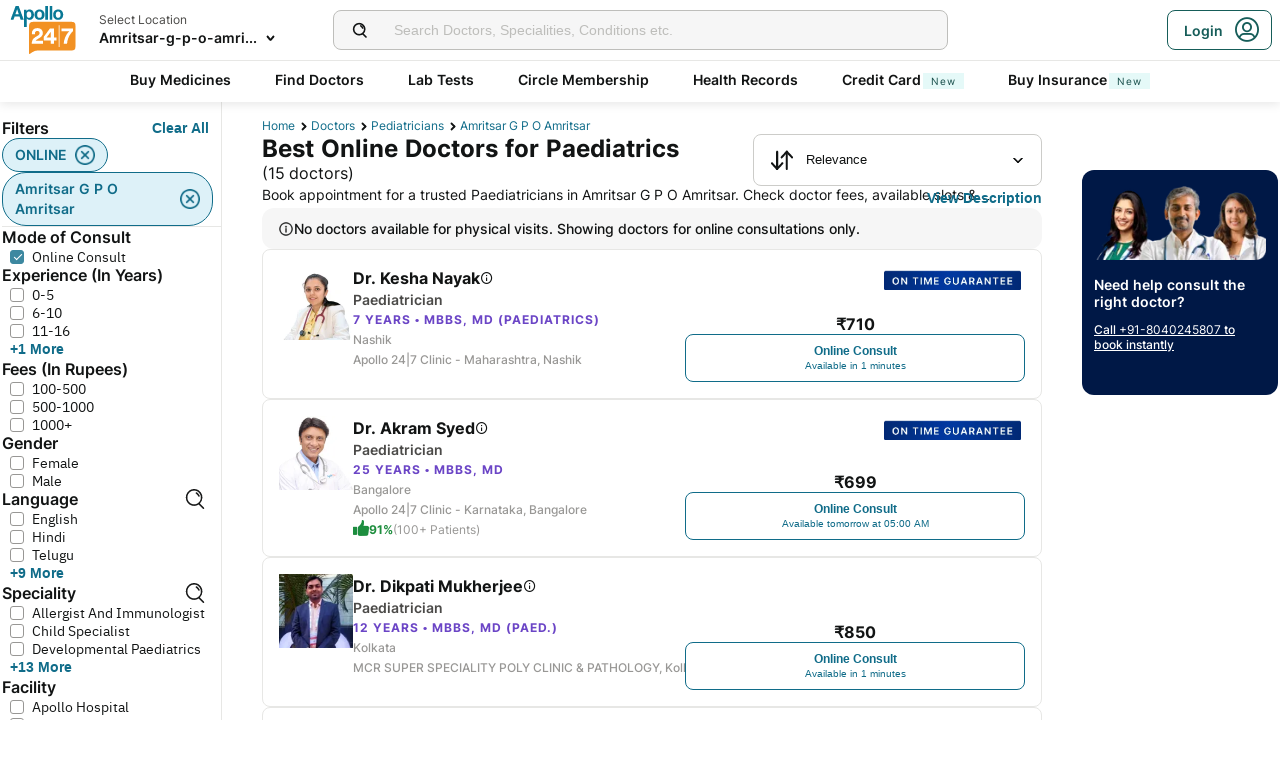

--- FILE ---
content_type: text/html; charset=utf-8
request_url: https://www.apollo247.com/doctors/paediatricians-in-amritsar-g-p-o-amritsar-scity
body_size: 93539
content:
<!DOCTYPE html><html lang="en"><head><meta charSet="utf-8"/><meta charSet="utf-8"/><meta name="viewport" content="width=device-width, initial-scale=1, maximum-scale=1"/><link rel="preload" as="image" imageSrcSet="https://images.apollo247.in/images/icons/apollo247.svg?tr=q-80,w-100,dpr-1,c-at_max 100w, https://images.apollo247.in/images/icons/apollo247.svg?tr=q-80,w-100,dpr-2,c-at_max 200w, https://images.apollo247.in/images/icons/apollo247.svg?tr=q-80,w-100,dpr-3,c-at_max 300w, https://images.apollo247.in/images/icons/apollo247.svg?tr=q-80,w-100,dpr-4,c-at_max 400w, https://images.apollo247.in/images/icons/apollo247.svg?tr=q-80,w-100,dpr-5,c-at_max 500w, https://images.apollo247.in/images/icons/apollo247.svg?tr=q-80,w-100,dpr-6,c-at_max 600w" imageSizes="100px" fetchPriority="high"/><link rel="preload" as="image" href="https://images.apollo247.in/images/consult_home/icons/displayTag-1.png"/><link rel="preload" as="image" href="https://images.apollo247.in/doctors/98139a0f-71cc-48ed-b52a-abeb1e641185-1729509608044.png?tr=w-74,c-at_max,f-auto,q=80,dpr-2"/><link rel="preload" as="image" href="https://images.apollo247.in/doctors/86710b42-20a8-40c0-b664-3cbe9cfc8d15-1749639595551.png?tr=w-74,c-at_max,f-auto,q=80,dpr-2"/><link rel="stylesheet" href="https://www.apollo247.com/assets/production/web-patients-ssr-nextjs14/_next/static/css/e81308b2895d01e5.css" data-precedence="next"/><link rel="stylesheet" href="https://www.apollo247.com/assets/production/web-patients-ssr-nextjs14/_next/static/css/d2916e9ea99bcb4c.css" data-precedence="next"/><link rel="stylesheet" href="https://www.apollo247.com/assets/production/web-patients-ssr-nextjs14/_next/static/css/4300673e6b9e6482.css" data-precedence="next"/><link rel="stylesheet" href="https://www.apollo247.com/assets/production/web-patients-ssr-nextjs14/_next/static/css/b74d42da1f804f70.css" data-precedence="next"/><link rel="stylesheet" href="https://www.apollo247.com/assets/production/web-patients-ssr-nextjs14/_next/static/css/918905d525211246.css" data-precedence="next"/><link rel="preload" href="https://www.apollo247.com/assets/production/web-patients-ssr-nextjs14/_next/static/chunks/webpack-9164c8d31ec09dfc.js" as="script" fetchPriority="low"/><script src="https://www.apollo247.com/assets/production/web-patients-ssr-nextjs14/_next/static/chunks/fd9d1056-3e9d62b3bc08c54e.js" async=""></script><script src="https://www.apollo247.com/assets/production/web-patients-ssr-nextjs14/_next/static/chunks/67864-a2a179d1ac8407ec.js" async=""></script><script src="https://www.apollo247.com/assets/production/web-patients-ssr-nextjs14/_next/static/chunks/main-app-59507ae90395bdc6.js" async=""></script><script src="https://maps.googleapis.com/maps/api/js?key=AIzaSyDaV26Qprrmj6p2PUcZZysDdbaABOPo67w&amp;libraries=places&amp;loading=async&amp;callback=maps_callback" defer="" async=""></script><meta http-equiv="Accept-CH" content="DPR, Width, Viewport-Width"/><meta name="theme-color" content="#fcb716"/><link rel="shortcut icon" href="/favicon.ico"/><title>Top Child Specialist in Amritsar G P O Amritsar – Consult Pediatric Doctors for Complete Care | Apollo 24|7</title><meta name="description" content="Searching for the Top child specialist in Amritsar G P O Amritsar near me? Book an appointment instantly with a trusted child specialist and experienced pediatric doctors at Apollo 24|7."/><meta name="robots" content="index, follow"/><link rel="canonical" href="https://www.apollo247.com/doctors/paediatricians-in-amritsar-g-p-o-amritsar-scity"/><meta property="og:title" content="Top Child Specialist in Amritsar G P O Amritsar – Consult Pediatric Doctors for Complete Care | Apollo 24|7"/><meta property="og:description" content="Searching for the Top child specialist in Amritsar G P O Amritsar near me? Book an appointment instantly with a trusted child specialist and experienced pediatric doctors at Apollo 24|7."/><meta property="og:url" content="https://www.apollo247.com/doctors/paediatricians-in-amritsar-g-p-o-amritsar-scity"/><meta property="og:site_name" content="Apollo 24|7"/><meta name="twitter:card" content="summary_large_image"/><meta name="twitter:title" content="Top Child Specialist in Amritsar G P O Amritsar – Consult Pediatric Doctors for Complete Care | Apollo 24|7"/><meta name="twitter:description" content="Searching for the Top child specialist in Amritsar G P O Amritsar near me? Book an appointment instantly with a trusted child specialist and experienced pediatric doctors at Apollo 24|7."/><meta name="twitter:image" content="https://images.apollo247.in/images/icons/apollo247.svg"/><style id="critical-css"></style><script src="https://www.apollo247.com/assets/production/web-patients-ssr-nextjs14/_next/static/chunks/polyfills-c67a75d1b6f99dc8.js" noModule=""></script></head><body class=""><noscript><iframe src="https://www.googletagmanager.com/ns.html?id=GTM-595G3WM5" height="0" width="0" style="display:none;visibility:hidden"></iframe></noscript><link rel="stylesheet" href="https://cdnjs.cloudflare.com/ajax/libs/slick-carousel/1.6.0/slick.min.css"/><link rel="stylesheet" href="https://cdnjs.cloudflare.com/ajax/libs/slick-carousel/1.6.0/slick-theme.min.css"/><link rel="preload" as="image"/><script class="structured-data-list" type="application/ld+json">{"@context":"https://schema.org/","@type":"BreadcrumbList","itemListElement":[{"@type":"ListItem","position":1,"name":"Home","item":"https://www.apollo247.com/"},{"@type":"ListItem","position":2,"name":"Doctors","item":"https://www.apollo247.com/specialties"},{"@type":"ListItem","position":3,"name":"pediatricians","item":"https://www.apollo247.com/specialties/paediatrics"},{"@type":"ListItem","position":4,"name":"amritsar g p o amritsar","item":"https://www.apollo247.com"}]}</script><script class="structured-data-list" type="application/ld+json">{"@context":"https://schema.org","@type":"FAQPage","mainEntity":[{"@type":"Question","name":"Who is a pediatrician?","acceptedAnswer":{"@type":"Answer","text":"Pediatricians are doctors who manage the health of your child, including physical, behavior, and mental health issues. They're trained to diagnose and treat childhood illnesses, from minor health problems to serious diseases. Pediatricians have an education that gives them special skills to take care of your child's health. Pediatricians can help diagnose and treat medical conditions in children.\r\n"}},{"@type":"Question","name":"What do pediatricians do?","acceptedAnswer":{"@type":"Answer","text":"A pediatrician sees a child many times from birth to age 2 to 5 and once a year. They're also the first person to call whenever the child is sick. A pediatrician does physical examination of children and gives them vaccination. Pediatricians are trained to treat children’s illness, infections, injuries and other health problems. They also provide information about a child's health, safety, nutrition, and fitness needs.\r\n"}},{"@type":"Question","name":"How to consult pediatricians online?","acceptedAnswer":{"@type":"Answer","text":"To consult a pediatrician online, click on the ‘Online Doctor Consultation’ section on the Apollo 24/7 app or website. Then type ‘Pediatrician’ in the search bar to find a list of pediatricians, along with their consultation timings. Choose one that suits your requirements and click on the ‘Consult’ button to book an appointment with a pediatrician.\r\n"}},{"@type":"Question","name":"Can a pediatrician treat all child-related conditions?","acceptedAnswer":{"@type":"Answer","text":"Yes, pediatricians are trained to care for children through their various developmental stages and can treat a wide range of medical problems. Pediatricians can also help children with behavioral and psychiatric problems.\r\n"}},{"@type":"Question","name":"When should I consult a pediatrician?","acceptedAnswer":{"@type":"Answer","text":"You can consult a pediatrician if your child has a fever and looks very ill, is unusually drowsy, has other symptoms such as a stiff neck, severe headache, severe sore throat, severe ear pain or repeated vomiting or diarrhea, and has had a seizure.\r\n"}},{"@type":"Question","name":"What do we call a pediatrician in simple words?","acceptedAnswer":{"@type":"Answer","text":"Pediatricians are usually referred to as ‘child specialists’ due to their specialization in treating a wide range of medical conditions in children.\r\n"}},{"@type":"Question","name":"Can I consult with pediatricians anytime?","acceptedAnswer":{"@type":"Answer","text":"Yes, on Apollo 24/7, you can consult a pediatrician anytime. Our pediatricians are available round-the-clock for online consultations. Just pick your preferred slot and book a consultation.\r\n"}},{"@type":"Question","name":"How do I choose the best pediatrician of India?","acceptedAnswer":{"@type":"Answer","text":"Apollo 24/7 has the best pediatricians in India who are available round-the-clock to offer you an online consultation. All our doctors are highly-qualified and experienced to ensure that all the healthcare needs of your children are taken care of.\r\n"}},{"@type":"Question","name":"Is video consultation available with all pediatricians?","acceptedAnswer":{"@type":"Answer","text":"Yes, all pediatricians on the 24/7 platform offer video call consultations.\r\n"}},{"@type":"Question","name":"What is the maximum age of children to visit a paediatrician?","acceptedAnswer":{"@type":"Answer","text":"Paediatricians treat patients right from birth up to the age of 18 years.\r\n"}},{"@type":"Question","name":"Are paediatricians and general physicians the same?","acceptedAnswer":{"@type":"Answer","text":"No. Paediatricians treat the conditions related to children while general physicians are concerned with the treatment of conditions in adults. The focus of paediatricians is to provide medical care to infants, children, and adolescents.\r\n"}},{"@type":"Question","name":"Do paediatricians perform surgery?","acceptedAnswer":{"@type":"Answer","text":"Though paediatricians can perform surgeries, they usually stick to non-surgical procedures to treat children. If a child is diagnosed with a medical condition that requires surgery, the paediatrician may refer the child to a paediatric surgeon who is a specialist in performing surgeries.\r\n"}}]}</script><script class="structured-data-list" type="application/ld+json">{"@context":"https://schema.org","@type":"LocalBusiness","name":"Best Paediatricians in amritsar g p o amritsar","image":"","address":{"@type":"PostalAddress","addressLocality":"amritsar g p o amritsar","addressRegion":"India"},"aggregateRating":{"@type":"AggregateRating","bestRating":100,"ratingCount":24,"ratingValue":89.26760563380282,"worstRating":0}}</script><main class="RevampedContainer_contentSection__5jhcr   
        
        RevampedContainer_hideSearch__MXmAi
        
        "><header class="HeaderNew_header__udy_w  " id="fixedHeaderCT"><div class="HeaderNew_headerContent__Y99H1"><div class="HeaderNew_headerTop__tz04l"><div class="HeaderNew_headerTopLeft__tGN7M"><div class="HeaderNew_logoWrapper__rY8XI"><a title="Home" class="HeaderNew_logoOnly__0oTah" href="/"><img srcSet="https://images.apollo247.in/images/icons/apollo247.svg?tr=q-80,w-100,dpr-1,c-at_max 100w, https://images.apollo247.in/images/icons/apollo247.svg?tr=q-80,w-100,dpr-2,c-at_max 200w, https://images.apollo247.in/images/icons/apollo247.svg?tr=q-80,w-100,dpr-3,c-at_max 300w, https://images.apollo247.in/images/icons/apollo247.svg?tr=q-80,w-100,dpr-4,c-at_max 400w, https://images.apollo247.in/images/icons/apollo247.svg?tr=q-80,w-100,dpr-5,c-at_max 500w, https://images.apollo247.in/images/icons/apollo247.svg?tr=q-80,w-100,dpr-6,c-at_max 600w" src="https://images.apollo247.in/images/icons/apollo247.svg?tr=q-80,w-100,dpr-2,c-at_max 200w" sizes="100px" alt="Online Doctor Consultation &amp; Medicines" title="Online Doctor Consultation &amp; Medicines" width="70" height="50" loading="eager" fetchPriority="high" class="Kh Jh "/></a></div></div><div class="HeaderNew_search__WX_Xg"><div class="J
       
         HeaderNew_searchInput__LW06M
           
         e_
      "><div class="M"><span class="__ a_"><img srcSet="https://images.apollo247.in/images/ic_search_new.svg?tr=q-80,w-50,dpr-1,c-at_max 50w, https://images.apollo247.in/images/ic_search_new.svg?tr=q-80,w-50,dpr-2,c-at_max 100w, https://images.apollo247.in/images/ic_search_new.svg?tr=q-80,w-50,dpr-3,c-at_max 150w, https://images.apollo247.in/images/ic_search_new.svg?tr=q-80,w-50,dpr-4,c-at_max 200w, https://images.apollo247.in/images/ic_search_new.svg?tr=q-80,w-50,dpr-5,c-at_max 250w, https://images.apollo247.in/images/ic_search_new.svg?tr=q-80,w-50,dpr-6,c-at_max 300w" src="" sizes="50px" alt="Search" width="28" height="28" loading="lazy" fetchPriority="low" class="Kh Jh "/></span><input placeholder="Search for lab tests" title="Search" class=" 
         
        Q
        
        "/></div><div class="S"></div></div></div><div class="HeaderNew_headerTopRight__EBkdw "><ul class="HeaderNew_IconNavigationList__7rDIp"><li><!--$--><div id="loginPopup" title="Login/SignUp"><span class="HeaderNew_icon__hUcmn HeaderNew_userIcon__8ZXkS HeaderNew_onlyMweb__6X6lE icon-userIcon"></span><div class="HeaderNew_loginCta__YoPF0 HeaderNew_onlyDesktop__F_0qk"><span class="HeaderNew_loginCTATxt__nYlvD">Login</span><span class="HeaderNew_icon__hUcmn HeaderNew_userIcon__8ZXkS icon-userIcon"></span></div></div><!--/$--></li></ul></div></div><div class="HeaderNew_headerBottom__wB_KV  HeaderNew_secondarySearchEnable__wHBw_"><div class="NavigationNew_navigation__Sdkqa"><ul class="Th NavigationNew_HeaderNavigation__7IleR "><li class="Uh  "><a href="https://www.apollopharmacy.in">Buy Medicines</a></li><li class="Uh  "><a href="/specialties">Find Doctors</a></li><li class="Uh  "><a href="/lab-tests">Lab Tests</a></li><li class="Uh  "><a href="/circle-landing">Circle Membership</a></li><li class="Uh  "><a href="/guest-health-records">Health Records</a></li><li class="Uh  "><a href="/apollo-sbi-credit-card?utm_source=apollopharmacy&amp;utm_medium=navbar">Credit Card<div class="ml 
      rl
      vl
      Hl
      nl
      
      Vh 
      
      " style="font-weight:400;border-radius:0;height:undefined;padding:undefined;filter:undefined">New</div></a></li><li class="Uh  "><a href="https://apollo247insurance.com/health-insurance">Buy Insurance<div class="ml 
      rl
      vl
      Hl
      nl
      
      Vh 
      
      " style="font-weight:400;border-radius:0;height:undefined;padding:undefined;filter:undefined">New</div></a></li></ul></div><div id="webengageNotificationContainer"></div></div></div></header><div id="mainContainerCT" class="DoctorList_containerNew__qOTqR DoctorList_contentContainer__uZHJm"><div class="DoctorList_mainContent__URif4"><div class="DoctorList_leftSection__aMkby"><!--$!--><template data-dgst="NEXT_DYNAMIC_NO_SSR_CODE"></template><!--/$--></div><div class="DoctorList_rightSection__p9znK"><div class="DoctorList_breadcrumbs__mVfkz"><a href="/" class="j
              n
              DoctorList_breadCrumb__UCjQO
                m ">Home</a><a href="/specialties" class="j
              n
              DoctorList_breadCrumb__UCjQO
                m ">Doctors</a><a href="/specialties/paediatrics" class="j
              n
              DoctorList_breadCrumb__UCjQO
                m ">pediatricians</a><a href="" class="j
              n
              DoctorList_breadCrumb__UCjQO
              k   ">amritsar g p o amritsar</a></div><div class="MobileFilter_openFilter__bn7xY"><div class="MobileFilter_sortChip__z20QS"><p class="Kd Dd
      
      
      
      ">Relevance</p><img srcSet="https://images.apollo247.in/images/down_arrow.svg?tr=q-80,w-50,dpr-1,c-at_max 50w, https://images.apollo247.in/images/down_arrow.svg?tr=q-80,w-50,dpr-2,c-at_max 100w, https://images.apollo247.in/images/down_arrow.svg?tr=q-80,w-50,dpr-3,c-at_max 150w, https://images.apollo247.in/images/down_arrow.svg?tr=q-80,w-50,dpr-4,c-at_max 200w, https://images.apollo247.in/images/down_arrow.svg?tr=q-80,w-50,dpr-5,c-at_max 250w, https://images.apollo247.in/images/down_arrow.svg?tr=q-80,w-50,dpr-6,c-at_max 300w" src="" sizes="50px" alt="down_arrow" width="12" loading="lazy" fetchPriority="low" class="Kh Jh "/></div><div class="if   MobileFilter_openFilterOption__8s_JJ"><div class="jf"><img srcSet="https://images.apollo247.in/images/doctor-listing/filter.png?tr=q-80,f-webp,w-50,dpr-1,c-at_max 50w, https://images.apollo247.in/images/doctor-listing/filter.png?tr=q-80,f-webp,w-50,dpr-2,c-at_max 100w, https://images.apollo247.in/images/doctor-listing/filter.png?tr=q-80,f-webp,w-50,dpr-3,c-at_max 150w, https://images.apollo247.in/images/doctor-listing/filter.png?tr=q-80,f-webp,w-50,dpr-4,c-at_max 200w, https://images.apollo247.in/images/doctor-listing/filter.png?tr=q-80,f-webp,w-50,dpr-5,c-at_max 250w, https://images.apollo247.in/images/doctor-listing/filter.png?tr=q-80,f-webp,w-50,dpr-6,c-at_max 300w" src="" sizes="50px" alt="image Placeholder" width="20" height="20" loading="lazy" fetchPriority="low" class="Kh Jh "/></div>Filter</div><div class="if lf  MobileFilter_appliedFilter__ux2jH">ONLINE<div class="kf"><img srcSet="https://images.apollo247.in/images/appointment/blueClose.png?tr=q-80,f-webp,w-50,dpr-1,c-at_max 50w, https://images.apollo247.in/images/appointment/blueClose.png?tr=q-80,f-webp,w-50,dpr-2,c-at_max 100w, https://images.apollo247.in/images/appointment/blueClose.png?tr=q-80,f-webp,w-50,dpr-3,c-at_max 150w, https://images.apollo247.in/images/appointment/blueClose.png?tr=q-80,f-webp,w-50,dpr-4,c-at_max 200w, https://images.apollo247.in/images/appointment/blueClose.png?tr=q-80,f-webp,w-50,dpr-5,c-at_max 250w, https://images.apollo247.in/images/appointment/blueClose.png?tr=q-80,f-webp,w-50,dpr-6,c-at_max 300w" src="" sizes="50px" alt="image Placeholder" width="20" height="20" loading="lazy" fetchPriority="low" class="Kh Jh "/></div></div><div class="if lf  MobileFilter_appliedFilter__ux2jH">amritsar g p o amritsar<div class="kf"><img srcSet="https://images.apollo247.in/images/appointment/blueClose.png?tr=q-80,f-webp,w-50,dpr-1,c-at_max 50w, https://images.apollo247.in/images/appointment/blueClose.png?tr=q-80,f-webp,w-50,dpr-2,c-at_max 100w, https://images.apollo247.in/images/appointment/blueClose.png?tr=q-80,f-webp,w-50,dpr-3,c-at_max 150w, https://images.apollo247.in/images/appointment/blueClose.png?tr=q-80,f-webp,w-50,dpr-4,c-at_max 200w, https://images.apollo247.in/images/appointment/blueClose.png?tr=q-80,f-webp,w-50,dpr-5,c-at_max 250w, https://images.apollo247.in/images/appointment/blueClose.png?tr=q-80,f-webp,w-50,dpr-6,c-at_max 300w" src="" sizes="50px" alt="image Placeholder" width="20" height="20" loading="lazy" fetchPriority="low" class="Kh Jh "/></div></div><div class="if    QuickFilters_topFilters__CbnMb">Available within 1 hour</div><div class="if    QuickFilters_topFilters__CbnMb">Fees Less than Rs.1000</div><div class="if    QuickFilters_topFilters__CbnMb">More than 10 years Exp.</div><div class="if    QuickFilters_topFilters__CbnMb">Hindi</div><div class="if    QuickFilters_topFilters__CbnMb">English</div><div class="if    QuickFilters_topFilters__CbnMb">Telugu</div><div class="if    QuickFilters_topFilters__CbnMb">Tamil</div><div class="if    QuickFilters_topFilters__CbnMb">Kannada</div><div class="if    QuickFilters_topFilters__CbnMb">Bengali</div></div><div class="Header_headerContainer__jyKsC"><div class="Header_row__5aWpw"><h1 class="Ed Dd
      Header_pageHeader__3YNbR
      
      
      ">Best Online Doctors for Paediatrics<!-- --> <span class="Header_count__bJpMY">(<!-- -->15<!-- --> doctors)</span></h1><div class="Q_
        
         Header_sortSelect__gbwho 
         
         
         " data-headlessui-state=""><button class="S_  W_" id="headlessui-listbox-button-:Rqa8kraqqqbla:" type="button" aria-haspopup="listbox" aria-expanded="false" data-headlessui-state=""><span class="Y_"><img srcSet="https://images.apollo247.in/images/hospital-listing/sort.svg?tr=q-80,w-50,dpr-1,c-at_max 50w, https://images.apollo247.in/images/hospital-listing/sort.svg?tr=q-80,w-50,dpr-2,c-at_max 100w, https://images.apollo247.in/images/hospital-listing/sort.svg?tr=q-80,w-50,dpr-3,c-at_max 150w, https://images.apollo247.in/images/hospital-listing/sort.svg?tr=q-80,w-50,dpr-4,c-at_max 200w, https://images.apollo247.in/images/hospital-listing/sort.svg?tr=q-80,w-50,dpr-5,c-at_max 250w, https://images.apollo247.in/images/hospital-listing/sort.svg?tr=q-80,w-50,dpr-6,c-at_max 300w" src="" sizes="50px" alt="Sort" width="24" height="24" loading="lazy" fetchPriority="low" class="Kh Jh "/></span>Relevance</button></div></div><div class="Header_readMore__Ll3sF 
              Header_aboveFoldText__4ypyF"><p>Book appointment for a trusted Paediatricians in Amritsar G P O Amritsar. Check doctor fees, available slots &amp; locations. Apollo 24|7 features some of the top Paediatricians in Amritsar G P O Amritsar who have experience in treating conditions such as Constipation, Puberty, Nutrition and more. You can book online consultations &amp; physical doctor appointments via Apollo 24|7. Compare Paediatricians fees, experience and more, find a specialist doctor near you. Apollo hospitals has a renowned Paediatrics department in Amritsar G P O Amritsar.</p></div><button class="k_
      
      
      Header_readMoreButton__uNIWD Header_alignRight__SbMnz
      
       
      " aria-label="Button"><span>View Description</span></button></div><div class="DoctorList_noNearbyDoctors__Q7cap"><img srcSet="https://images.apollo247.in/images/icons/info_black_icon.webp?tr=q-80,f-webp,w-50,dpr-1,c-at_max 50w, https://images.apollo247.in/images/icons/info_black_icon.webp?tr=q-80,f-webp,w-50,dpr-2,c-at_max 100w, https://images.apollo247.in/images/icons/info_black_icon.webp?tr=q-80,f-webp,w-50,dpr-3,c-at_max 150w, https://images.apollo247.in/images/icons/info_black_icon.webp?tr=q-80,f-webp,w-50,dpr-4,c-at_max 200w, https://images.apollo247.in/images/icons/info_black_icon.webp?tr=q-80,f-webp,w-50,dpr-5,c-at_max 250w, https://images.apollo247.in/images/icons/info_black_icon.webp?tr=q-80,f-webp,w-50,dpr-6,c-at_max 300w" src="" sizes="50px" alt="info" width="16" height="16" loading="lazy" fetchPriority="low" class="Kh Jh "/><p class="Kd Dd
      
      
      Rd
      Zd">No doctors available for physical visits. Showing doctors for online consultations only.</p></div><div class="List_doctorList__H0eu4"><a class="DoctorCard_doctorCard__1agPm 
          
          DoctorCard_pt50__xh13t" href="/doctors/dr-kesha-nayak-98139a0f-71cc-48ed-b52a-abeb1e641185?source=Listing_Page" title="Dr. Kesha Nayak"><div class="DoctorCard_recommendationTagContainer__e_l5n"><div class="TagStyles_tagsContainer__0oz2p"><div class="TagStyles_tag__aS4d6 TagStyles_imageContainer__vPz_o"><div class="TagStyles_tagImage__EtIqf"><img alt="IMAGE" src="https://images.apollo247.in/images/consult_home/icons/displayTag-1.png"/></div></div></div></div><div class="DoctorCard_doctorInfo__i_vt5"><div class="DoctorCard_images__DlFGT"><img src="https://images.apollo247.in/doctors/98139a0f-71cc-48ed-b52a-abeb1e641185-1729509608044.png?tr=w-74,c-at_max,f-auto,q=80,dpr-2" alt="Dr. Kesha Nayak, Paediatrician" width="74" height="74" title="Dr. Kesha Nayak, Paediatrician" class="DoctorCard_doctorImage___hWDi"/></div><div class="DoctorCard_doctorDetails__mqW6P"><h2 class="Fd Dd
      DoctorCard_displayName__sBAbt
      
      Qd
      Xd">Dr. Kesha Nayak<button class="DoctorCard_infoIcon__6aVqP"><span class="icon-upgrade-icon"></span></button></h2><p class="Kd Dd
      DoctorCard_specialty__sBcvO
      
      Rd
      Zd">Paediatrician</p><p class="Kd Dd
      DoctorCard_experience__0rcqi
      
      Sd
      Xd">7<!-- --> Years • <!-- -->MBBS, MD (Paediatrics)</p><p class="Kd Dd
      DoctorCard_location__aW___
      
      Sd
      Zd"> <!-- -->Nashik</p><p class="Kd Dd
      DoctorCard_location__aW___
      
      Sd
      Zd">Apollo 24|7 Clinic - Maharashtra, Nashik</p></div></div><div class="DoctorCard_buttons__wI3lk"><div class="DoctorCard_buttonWrapper__N_Rm8"><div class="DoctorCard_pricing__Qk_Hu"><p class="Kd Dd
      DoctorCard_fees__8IaE8
      
      Qd
      Xd">₹<!-- -->710</p></div><button class="l_
      
      
      DoctorCard_button__TJ5jc
      n_
      v_ 
      " value="bookVideoConsult" aria-label="Button"><span><span class="DoctorCard_button_title__2HsJ7">Online Consult</span><span class="DoctorCard_availability__HDJtI">Available in 1 minutes</span></span></button></div></div><script class="structured-data-list" type="application/ld+json">{"@context":"https://schema.org","@type":"Physician","name":"Dr. Kesha Nayak","medicalSpecialty":"Paediatrician","description":"Dr. Kesha Nayak is a Paediatrician with 7 Years of Experience. She is affiliated with Apollo 24|7 Clinic - Maharashtra, Nashik in Nashik. Dr. Kesha Nayak holds MBBS, MD (Paediatrics). She can treat a wide range of Paediatrics conditions like Fever, Gastroesophageal reflux disease, Febrile Seizures, Childhood apraxia of speech, High blood pressure in children, Toe walking in children, Gas and gas pains, Sore throat, Nephrotic syndrome, Attention Deficit Hyperactivity Disorder, Epilepsy, Common cold in babies, Autism, Jaundice, Chickenpox, Pediatric obstructive sleep apnea, Pediatric white blood cell disorders, Pediatric thrombocytopenia, Undescended Testicles, Oppositional defiant disorder, Thalassemia, Headaches in children, Diarrhea, Hives and angioedema, Infantile Spasms, Seizures, Itchy skin pruritus, Conjoined twins, Urinary Tract Infections, Meningitis and Encephalitis, Cerebral Palsy, Hemophilia, respiratory Syncytial Virusinfection, Constipation, Infant reflux, Rotavirus, Childhood asthma, Bed wetting, Atrial septal defect, Constipation in children, Cleft Lip and Palate, rhinovirus, Febrile seizure, Pediatric Rehabilitation, pediatric-sleep-disorders, Pediatric Vaccinations, Adhd, Patent Ductus Arteriosus Pda, Pertussis, Parenting Issues Doubts, Parent Counseling, Haemophilia, pre-term-growth-development, Mumps, Rickets, Rsv, Rubella, Neonatal Hypoglycemia, Nephrotic Syndrome Treatment, Newborn Jaundice, Anemia In Newborns, Sepsis In Newborns, Limping Child, Menarche, Paediatric Care, Paediatric Family Counselling, Paediatric Healthcare, paediatrics-chest, wheezing, Apetite, Speaking Difficulty, Asthma In Children, Baby Colic, Bedwetting, Breast Feeding Couseling, Thalassaemia, Thyroid Disease In Children, Underweight, Upper Respiratory Tract Infections, Urinary Incontinence In Children, Urine Infection, uti, Gastroenteritis, Gastritis, Gastric Trouble, Early Parenting Issues, Vomiting, Disorders Of Puberty, Diarrhoea, Diaper Rash, Diabetes In Children, Dehydration For Baby, Croup, Cough In Children, Cough Cold, Cough And Cold, Cough, Constipation Treatment, Cold Cough, Cleft Lip, Children S Health, Children Asthma Treatment, Childhood Nutrition And Child Safety, Childhood Infections, Chickenpox Treatment, Chelation Therapy, Cerebral Palsy Treatment, Low birthweight, Positive Parenting, Developmental delay, and more. She speaks English,Hindi,Gujarati. Book a Online Consult with Dr. Kesha Nayak with Apollo now. Dr. Kesha Nayak has over 7 years of experience as a Paediatrician at Apollo 24|7 Clinic - Maharashtra, Nashik.","priceRange":710,"image":"https://images.apollo247.in/doctor-cover/98139a0f-71cc-48ed-b52a-abeb1e641185-1729509720491.jpg","url":"https://www.apollo247.com/doctors/dr-kesha-nayak-98139a0f-71cc-48ed-b52a-abeb1e641185","address":{"@type":"PostalAddress","addressLocality":"Nashik","streetAddress":"","addressRegion":"Maharashtra"},"geo":{"@type":"geoCoordinates","latitude":"20.0121955","longitude":"73.8160368"},"hasMap":{"@type":"Map","url":"http://maps.google.com/maps?f=d&daddr=20.0121955,73.8160368&hl=en"},"makesOffer":{"@type":"Offer","name":[null,null,null,null,null,null,null,null,null,null,null,null,null,null,null,null,null,null,null,null,null,null,null,null,null,null,null,null,null,null,null,null,null,null,null,null,null,null,null,null,null,null,null,null,null,null,null,null,null,null,null,null,null,null,null,null,null,null,null,null,null,null,null,null,null,null,null,null,null,null,null,null,null,null,null,null,null,null,null,null,null,null,null,null,null,null,null,null,null,null,null,null,null,null,null,null,null,null,null,null,null,null,null,null,null,null,null,null,null,null]},"aggregateRating":{}}</script></a><a class="DoctorCard_doctorCard__1agPm 
          
          DoctorCard_pt50__xh13t" href="/doctors/dr-akram-syed-86710b42-20a8-40c0-b664-3cbe9cfc8d15?source=Listing_Page" title="Dr. Akram Syed"><div class="DoctorCard_recommendationTagContainer__e_l5n"><div class="TagStyles_tagsContainer__0oz2p"><div class="TagStyles_tag__aS4d6 TagStyles_imageContainer__vPz_o"><div class="TagStyles_tagImage__EtIqf"><img alt="IMAGE" src="https://images.apollo247.in/images/consult_home/icons/displayTag-1.png"/></div></div></div></div><div class="DoctorCard_doctorInfo__i_vt5"><div class="DoctorCard_images__DlFGT"><img src="https://images.apollo247.in/doctors/86710b42-20a8-40c0-b664-3cbe9cfc8d15-1749639595551.png?tr=w-74,c-at_max,f-auto,q=80,dpr-2" alt="Dr. Akram Syed, Paediatrician" width="74" height="74" title="Dr. Akram Syed, Paediatrician" class="DoctorCard_doctorImage___hWDi"/></div><div class="DoctorCard_doctorDetails__mqW6P"><h2 class="Fd Dd
      DoctorCard_displayName__sBAbt
      
      Qd
      Xd">Dr. Akram Syed<button class="DoctorCard_infoIcon__6aVqP"><span class="icon-upgrade-icon"></span></button></h2><p class="Kd Dd
      DoctorCard_specialty__sBcvO
      
      Rd
      Zd">Paediatrician</p><p class="Kd Dd
      DoctorCard_experience__0rcqi
      
      Sd
      Xd">25<!-- --> Years • <!-- -->MBBS, MD</p><p class="Kd Dd
      DoctorCard_location__aW___
      
      Sd
      Zd"> <!-- -->Bangalore</p><p class="Kd Dd
      DoctorCard_location__aW___
      
      Sd
      Zd">Apollo 24|7 Clinic - Karnataka, Bangalore</p><div class="DoctorCard_doctorRecommendation__aWtV5"><img srcSet="https://images.apollo247.in/images/doctor-profile/greenThumbsUp.png?tr=q-80,f-webp,w-50,dpr-1,c-at_max 50w, https://images.apollo247.in/images/doctor-profile/greenThumbsUp.png?tr=q-80,f-webp,w-50,dpr-2,c-at_max 100w, https://images.apollo247.in/images/doctor-profile/greenThumbsUp.png?tr=q-80,f-webp,w-50,dpr-3,c-at_max 150w, https://images.apollo247.in/images/doctor-profile/greenThumbsUp.png?tr=q-80,f-webp,w-50,dpr-4,c-at_max 200w, https://images.apollo247.in/images/doctor-profile/greenThumbsUp.png?tr=q-80,f-webp,w-50,dpr-5,c-at_max 250w, https://images.apollo247.in/images/doctor-profile/greenThumbsUp.png?tr=q-80,f-webp,w-50,dpr-6,c-at_max 300w" src="" sizes="50px" alt="recommendation" title="recommendation" width="16" height="16" loading="lazy" fetchPriority="low" class="Kh Jh DoctorCard_recommendationImg__HVTKB"/><p class="Kd Dd
      DoctorCard_rating__dgCR2
      
      Sd
      Xd">91%</p> <p class="Kd Dd
      DoctorCard_count__jAo_7
      
      Sd
      ">(100+ Patients)</p></div></div></div><div class="DoctorCard_buttons__wI3lk"><div class="DoctorCard_buttonWrapper__N_Rm8"><div class="DoctorCard_pricing__Qk_Hu"><p class="Kd Dd
      DoctorCard_fees__8IaE8
      
      Qd
      Xd">₹<!-- -->699</p></div><button class="l_
      
      
      DoctorCard_button__TJ5jc
      n_
      v_ 
      " value="bookVideoConsult" aria-label="Button"><span><span class="DoctorCard_button_title__2HsJ7">Online Consult</span><span class="DoctorCard_availability__HDJtI">Available tomorrow at 05:00 AM</span></span></button></div></div><script class="structured-data-list" type="application/ld+json">{"@context":"https://schema.org","@type":"Physician","name":"Dr. Akram Syed","medicalSpecialty":"Paediatrician","description":"Dr. Akram Syed is a Paediatrician with 25 Years of Experience. He is affiliated with Apollo 24|7 Clinic - Karnataka, Bangalore in Bangalore. Dr. Akram Syed holds MBBS, MD. He can treat a wide range of Paediatrics conditions like Adhd, Baby Colic, Biotinidase Deficiency, Birth Defects, Bloom Syndrome, Breast Feeding Couseling, Congenital Disorders Evaluation Treatment, Congenital Diseases, Congenital Bile Acid Synthesis Defect, Cholera, Children S Infectious Diseases, Children S Health, Childhood Nutrition And Child Safety, Childhood Infections, Childhood Bone And Soft Tissue Tumors, Child Nutrition Guidance, Child Development Disease Treatment, Dementia, Childhood asthma, Fever, Myocarditis, Pediatric white blood cell disorders, Abnormal Behavior, Glucose 6 Phosphate Dehydrogenase Deficiency, Pediatric Physical Therapy, Glycogen Storage Disease, Acid Peptic Disorders, Pediatric Scoliosis, Gonococcal Infection, Pediatric Vaccinations, Pediatrics Critical Care, Acne Scars, Metabolic Disease, Peptic Ulcers, Growth Hormone Deficiency, Pediatric Glaucoma Management, Patient Counselling, Adjustment Disorder, Persistent Cough, Sports Injury Prevention, Prenatal Care, Paediatric Cardiac Intensive Care, Paediatric Cardiac Services, Paediatric Care, Paediatric Critical Care, Paediatric Emergency Care, Paediatric Family Counselling, Paediatric Healthcare, Paediatric Intensive Care, paediatrics-chest, Sneezing, Anxiety Disorders Treatment, Special Care For Physically And Mentally Chal, Special Educator For Children With Special Ne, Asthma In Children, Body Weakness, Body Ache, Drug Allergy, Vomiting, Vitamin Deficiency, Viral Hepatitis, Dark Spots, Critical Care, Covid, Counselling, Coughing Up Blood, Coughing, Cough Treatment, Cough In Children, Cough Cold, Cough And Cold, Cough, Consultation, Complex Trauma, Chronic Asthma, Children Asthma Treatment, Child And Adolescents Behavioural Problems Tr, Child And Adolescent Problems, Chickungunya Treatment Prevention, Chickenpox Treatment, and more. He speaks English,Hindi,Kannada,Urdu,Kannada,Urdu. Book a Online Consult with Dr. Akram Syed with Apollo now. 101+ patients recommended Dr. Akram Syed with a recommendation score of 91. Dr. Akram Syed has over 25 years of experience as a Paediatrician at Apollo 24|7 Clinic - Karnataka, Bangalore.","priceRange":699,"image":"https://images.apollo247.in/doctors/7ba2184b-b280-4db9-afeb-99ea216421a5._Akram_1232x720","url":"https://www.apollo247.com/doctors/dr-akram-syed-86710b42-20a8-40c0-b664-3cbe9cfc8d15","address":{"@type":"PostalAddress","addressLocality":"Bangalore","streetAddress":"","addressRegion":"Karnataka"},"geo":{"@type":"geoCoordinates","latitude":"12.92426","longitude":"77.69278"},"hasMap":{"@type":"Map","url":"http://maps.google.com/maps?f=d&daddr=12.92426,77.69278&hl=en"},"makesOffer":{"@type":"Offer","name":[null,null,null,null,null,null,null,null,null,null,null,null,null,null,null,null,null,null,null,null,null,null,null,null,null,null,null,null,null,null,null,null,null,null,null,null,null,null,null,null,null,null,null,null,null,null,null,null,null,null,null,null,null,null,null,null,null,null,null,null,null,null,null,null,null,null,null,null,null,null,null,null,null,null,null,null,null,null,null,null]},"aggregateRating":{"@type":"AggregateRating","ratingValue":91,"bestRating":100,"ratingCount":101,"worstRating":0,"reviewCount":101}}</script></a><a class="DoctorCard_doctorCard__1agPm 
          
          false" href="/doctors/dr-dikpati-mukherjee-408910d8-bf5b-4269-a416-5b2dfc06d926?source=Listing_Page" title="Dr. Dikpati Mukherjee"><div class="DoctorCard_doctorInfo__i_vt5"><div class="DoctorCard_images__DlFGT"><img srcSet="https://images.apollo247.in/doctors/408910d8-bf5b-4269-a416-5b2dfc06d926-1729874271727.jpg?tr=q-80,f-auto,w-100,dpr-1,c-at_max 100w, https://images.apollo247.in/doctors/408910d8-bf5b-4269-a416-5b2dfc06d926-1729874271727.jpg?tr=q-80,f-auto,w-100,dpr-2,c-at_max 200w, https://images.apollo247.in/doctors/408910d8-bf5b-4269-a416-5b2dfc06d926-1729874271727.jpg?tr=q-80,f-auto,w-100,dpr-3,c-at_max 300w, https://images.apollo247.in/doctors/408910d8-bf5b-4269-a416-5b2dfc06d926-1729874271727.jpg?tr=q-80,f-auto,w-100,dpr-4,c-at_max 400w, https://images.apollo247.in/doctors/408910d8-bf5b-4269-a416-5b2dfc06d926-1729874271727.jpg?tr=q-80,f-auto,w-100,dpr-5,c-at_max 500w, https://images.apollo247.in/doctors/408910d8-bf5b-4269-a416-5b2dfc06d926-1729874271727.jpg?tr=q-80,f-auto,w-100,dpr-6,c-at_max 600w" src="" sizes="100px" alt="Dr. Dikpati Mukherjee, Paediatrician" title="Dr. Dikpati Mukherjee, Paediatrician" width="74" height="74" loading="lazy" fetchPriority="low" class="Kh Jh DoctorCard_doctorImage___hWDi"/></div><div class="DoctorCard_doctorDetails__mqW6P"><h2 class="Fd Dd
      DoctorCard_displayName__sBAbt
      
      Qd
      Xd">Dr. Dikpati Mukherjee<button class="DoctorCard_infoIcon__6aVqP"><span class="icon-upgrade-icon"></span></button></h2><p class="Kd Dd
      DoctorCard_specialty__sBcvO
      
      Rd
      Zd">Paediatrician</p><p class="Kd Dd
      DoctorCard_experience__0rcqi
      
      Sd
      Xd">12<!-- --> Years • <!-- -->MBBS, MD (Paed.)</p><p class="Kd Dd
      DoctorCard_location__aW___
      
      Sd
      Zd"> <!-- -->Kolkata</p><p class="Kd Dd
      DoctorCard_location__aW___
      
      Sd
      Zd">MCR SUPER SPECIALITY POLY CLINIC &amp; PATHOLOGY, Kolkata</p></div></div><div class="DoctorCard_buttons__wI3lk"><div class="DoctorCard_buttonWrapper__N_Rm8"><div class="DoctorCard_pricing__Qk_Hu"><p class="Kd Dd
      DoctorCard_fees__8IaE8
      
      Qd
      Xd">₹<!-- -->850</p></div><button class="l_
      
      
      DoctorCard_button__TJ5jc
      n_
      v_ 
      " value="bookVideoConsult" aria-label="Button"><span><span class="DoctorCard_button_title__2HsJ7">Online Consult</span><span class="DoctorCard_availability__HDJtI">Available in 1 minutes</span></span></button></div></div><script class="structured-data-list" type="application/ld+json">{"@context":"https://schema.org","@type":"Physician","name":"Dr. Dikpati Mukherjee","medicalSpecialty":"Paediatrician","description":"Dr. Dikpati Mukherjee is a Paediatrician with 12 Years of Experience. He is affiliated with MCR SUPER SPECIALITY POLY CLINIC & PATHOLOGY, Kolkata in Kolkata. Dr. Dikpati Mukherjee holds MBBS, MD (Paed.). He speaks English,Hindi,Bengali. Book a Online Consult with Dr. Dikpati Mukherjee with Apollo now. Dr. Dikpati Mukherjee has over 12 years of experience as a Paediatrician at MCR SUPER SPECIALITY POLY CLINIC & PATHOLOGY, Kolkata.","priceRange":850,"image":"https://images.apollo247.in/doctor-cover/408910d8-bf5b-4269-a416-5b2dfc06d926-1729874345460.jpg","url":"https://www.apollo247.com/doctors/dr-dikpati-mukherjee-408910d8-bf5b-4269-a416-5b2dfc06d926","address":{"@type":"PostalAddress","addressLocality":"Kolkata","streetAddress":"","addressRegion":"West Bengal"},"geo":{"@type":"geoCoordinates","latitude":"22.500006","longitude":"88.318981"},"hasMap":{"@type":"Map","url":"http://maps.google.com/maps?f=d&daddr=22.500006,88.318981&hl=en"},"makesOffer":{"@type":"Offer","name":[]},"aggregateRating":{}}</script></a><a class="DoctorCard_doctorCard__1agPm 
          
          false" href="/doctors/dr-meenasingh-sanjay-59ca29a5-07ec-4fef-a8fa-1b2a3996f7d0?source=Listing_Page" title="Dr. Meenasingh Sanjay"><div class="DoctorCard_doctorInfo__i_vt5"><div class="DoctorCard_images__DlFGT"><img srcSet="https://images.apollo247.in/doctors/no_photo.png?tr=q-80,f-auto,w-100,dpr-1,c-at_max 100w, https://images.apollo247.in/doctors/no_photo.png?tr=q-80,f-auto,w-100,dpr-2,c-at_max 200w, https://images.apollo247.in/doctors/no_photo.png?tr=q-80,f-auto,w-100,dpr-3,c-at_max 300w, https://images.apollo247.in/doctors/no_photo.png?tr=q-80,f-auto,w-100,dpr-4,c-at_max 400w, https://images.apollo247.in/doctors/no_photo.png?tr=q-80,f-auto,w-100,dpr-5,c-at_max 500w, https://images.apollo247.in/doctors/no_photo.png?tr=q-80,f-auto,w-100,dpr-6,c-at_max 600w" src="" sizes="100px" alt="Dr. Meenasingh Sanjay, Paediatrician" title="Dr. Meenasingh Sanjay, Paediatrician" width="74" height="74" loading="lazy" fetchPriority="low" class="Kh Jh DoctorCard_doctorImage___hWDi"/></div><div class="DoctorCard_doctorDetails__mqW6P"><h2 class="Fd Dd
      DoctorCard_displayName__sBAbt
      
      Qd
      Xd">Dr. Meenasingh Sanjay<button class="DoctorCard_infoIcon__6aVqP"><span class="icon-upgrade-icon"></span></button></h2><p class="Kd Dd
      DoctorCard_specialty__sBcvO
      
      Rd
      Zd">Paediatrician</p><p class="Kd Dd
      DoctorCard_experience__0rcqi
      
      Sd
      Xd">21<!-- --> Years • <!-- -->MBBS, DCH, PGPN Nutritionist (UK BOSTON), Fellowship in Paediatric &amp; Adolescent Endocrinology , Fellowship in Neonatology.</p><p class="Kd Dd
      DoctorCard_location__aW___
      
      Sd
      Zd"> <!-- -->Vadodara</p><p class="Kd Dd
      DoctorCard_location__aW___
      
      Sd
      Zd">Aashray Nursing home, Vadodara</p></div></div><div class="DoctorCard_buttons__wI3lk"><div class="DoctorCard_buttonWrapper__N_Rm8"><div class="DoctorCard_pricing__Qk_Hu"><p class="Kd Dd
      DoctorCard_fees__8IaE8
      
      Qd
      Xd">₹<!-- -->875</p></div><button class="l_
      
      
      DoctorCard_button__TJ5jc
      n_
      v_ 
      " value="bookVideoConsult" aria-label="Button"><span><span class="DoctorCard_button_title__2HsJ7">Online Consult</span><span class="DoctorCard_availability__HDJtI">Available in 1 minutes</span></span></button></div></div><script class="structured-data-list" type="application/ld+json">{"@context":"https://schema.org","@type":"Physician","name":"Dr. Meenasingh Sanjay","medicalSpecialty":"Paediatrician","description":"Dr. Meenasingh Sanjay is a Paediatrician with 21 Years of Experience. She is affiliated with Aashray Nursing home, Vadodara in Vadodara. Dr. Meenasingh Sanjay holds MBBS, DCH, PGPN Nutritionist (UK BOSTON), Fellowship in Paediatric & Adolescent Endocrinology , Fellowship in Neonatology.. She can treat a wide range of Paediatrics conditions like measles, Rotavirus, Pediatric Rehabilitation, Pediatric Physical Therapy, Pediatric Space Maintainers, Pediatric Vaccinations, Pediatrics Critical Care, Pdd, Adhd, Pertussis, Parenting Issues Doubts, Parent Counseling, Painful Teething, Polio, pre-term-growth-development, Mumps, Sudden Infant Death Syndrome, Rsv, Rubinstein Taybi Syndrome, Narcolepsy In Children, Neonatal Hypoglycemia, Newborn Jaundice, Leukocyte Adhesion Deficiency, Paediatric Cardiac Intensive Care, Paediatric Cardiac Services, Paediatric Care, Paediatric Emergency Care, Paediatric Family Counselling, Paediatric Healthcare, Paediatric Intensive Care, paediatrics-chest, Zellweger Syndrome, Smith Lemli Opitz Syndrome, Brachydactyly, Baby Colic, Biotinidase Deficiency, Birth Defects, Bloom Syndrome, Breast Feeding Couseling, Thyroid Disease In Children, Thyroid Disorder Treatment, Urinary Incontinence In Children, Enterobiasis, Delayed Tooth Formation, Dehydration For Baby, Croup, Cough In Children, Cornelia De Lange Syndrome, Congenital Disorders Evaluation Treatment, Congenital Diseases, Congenital Bile Acid Synthesis Defect, Cold Cough, Cholera, Children S Infectious Diseases, Children S Health, Childhood Nutrition And Child Safety, Childhood Infections, Childhood Bone And Soft Tissue Tumors, Child Nutrition Guidance, Child Development Disease Treatment, and more. She speaks English,Hindi,Marathi,Gujarati,Maithili,Punjabi. Book a Online Consult with Dr. Meenasingh Sanjay with Apollo now. Dr. Meenasingh Sanjay has over 21 years of experience as a Paediatrician at Aashray Nursing home, Vadodara.","priceRange":875,"image":"https://images.apollo247.in/doctors/no_photo.png","url":"https://www.apollo247.com/doctors/dr-meenasingh-sanjay-59ca29a5-07ec-4fef-a8fa-1b2a3996f7d0","address":{"@type":"PostalAddress","addressLocality":"Vadodara","streetAddress":"","addressRegion":"Gujarat"},"geo":{"@type":"geoCoordinates","latitude":"22.3157534","longitude":"73.1381588"},"hasMap":{"@type":"Map","url":"http://maps.google.com/maps?f=d&daddr=22.3157534,73.1381588&hl=en"},"makesOffer":{"@type":"Offer","name":[null,null,null,null,null,null,null,null,null,null,null,null,null,null,null,null,null,null,null,null,null,null,null,null,null,null,null,null,null,null,null,null,null,null,null,null,null,null,null,null,null,null,null,null,null,null,null,null,null,null,null,null,null,null,null,null,null,null,null,null]},"aggregateRating":{}}</script></a><a class="DoctorCard_doctorCard__1agPm 
          
          false" href="/doctors/dr-j-n-v-bhuvaneswararao-9f5ef08d-0815-455f-81a1-1b5879be548d?source=Listing_Page" title="Dr. J N V. Bhuvaneswararao"><div class="DoctorCard_doctorInfo__i_vt5"><div class="DoctorCard_images__DlFGT"><img srcSet="https://images.apollo247.in/images/consult_home/icons/male.png?tr=q-80,f-auto,w-100,dpr-1,c-at_max 100w, https://images.apollo247.in/images/consult_home/icons/male.png?tr=q-80,f-auto,w-100,dpr-2,c-at_max 200w, https://images.apollo247.in/images/consult_home/icons/male.png?tr=q-80,f-auto,w-100,dpr-3,c-at_max 300w, https://images.apollo247.in/images/consult_home/icons/male.png?tr=q-80,f-auto,w-100,dpr-4,c-at_max 400w, https://images.apollo247.in/images/consult_home/icons/male.png?tr=q-80,f-auto,w-100,dpr-5,c-at_max 500w, https://images.apollo247.in/images/consult_home/icons/male.png?tr=q-80,f-auto,w-100,dpr-6,c-at_max 600w" src="" sizes="100px" alt="Dr. J N V. Bhuvaneswararao, Paediatrician" title="Dr. J N V. Bhuvaneswararao, Paediatrician" width="74" height="74" loading="lazy" fetchPriority="low" class="Kh Jh DoctorCard_doctorImage___hWDi"/></div><div class="DoctorCard_doctorDetails__mqW6P"><h2 class="Fd Dd
      DoctorCard_displayName__sBAbt
      
      Qd
      Xd">Dr. J N V. Bhuvaneswararao<button class="DoctorCard_infoIcon__6aVqP"><span class="icon-upgrade-icon"></span></button></h2><p class="Kd Dd
      DoctorCard_specialty__sBcvO
      
      Rd
      Zd">Paediatrician</p><p class="Kd Dd
      DoctorCard_experience__0rcqi
      
      Sd
      Xd">24<!-- --> Years • <!-- -->MBBS,Diploma in Child Health</p><p class="Kd Dd
      DoctorCard_location__aW___
      
      Sd
      Zd"> <!-- -->Vijayawada</p><p class="Kd Dd
      DoctorCard_location__aW___
      
      Sd
      Zd">SRI SRINIVASA CHILDRENS HOSPITAL, Vijayawada</p></div></div><div class="DoctorCard_buttons__wI3lk"><div class="DoctorCard_buttonWrapper__N_Rm8"><div class="DoctorCard_pricing__Qk_Hu"><p class="Kd Dd
      DoctorCard_fees__8IaE8
      
      Qd
      Xd">₹<!-- -->400</p></div><button class="l_
      
      
      DoctorCard_button__TJ5jc
      n_
      v_ 
      " value="bookVideoConsult" aria-label="Button"><span><span class="DoctorCard_button_title__2HsJ7">Online Consult</span><span class="DoctorCard_availability__HDJtI">Available in 1 minutes</span></span></button></div></div><script class="structured-data-list" type="application/ld+json">{"@context":"https://schema.org","@type":"Physician","name":"Dr. J N V. Bhuvaneswararao","medicalSpecialty":"Paediatrician","description":"Dr. J N V. Bhuvaneswararao is a Paediatrician with 24 Years of Experience. He is affiliated with SRI SRINIVASA CHILDRENS HOSPITAL, Vijayawada in Vijayawada. Dr. J N V. Bhuvaneswararao holds MBBS,Diploma in Child Health. He speaks English,Hindi,Telugu,Kannada. Book a Online Consult with Dr. J N V. Bhuvaneswararao with Apollo now. Dr. J N V. Bhuvaneswararao has over 24 years of experience as a Paediatrician at SRI SRINIVASA CHILDRENS HOSPITAL, Vijayawada.","priceRange":400,"image":"https://images.apollo247.in/images/consult_home/icons/male.png","url":"https://www.apollo247.com/doctors/dr-j-n-v-bhuvaneswararao-9f5ef08d-0815-455f-81a1-1b5879be548d","address":{"@type":"PostalAddress","addressLocality":"Vijayawada","streetAddress":"","addressRegion":"Andhra Pradesh"},"geo":{"@type":"geoCoordinates","latitude":"16.5197567","longitude":"80.6529251"},"hasMap":{"@type":"Map","url":"http://maps.google.com/maps?f=d&daddr=16.5197567,80.6529251&hl=en"},"makesOffer":{"@type":"Offer","name":[]},"aggregateRating":{}}</script></a><a class="DoctorCard_doctorCard__1agPm 
          
          false" href="/doctors/dr-navin-jain-4af93e67-4b70-454d-aa52-8dbcfab79e6a?source=Listing_Page" title="Dr. Navin Jain"><div class="DoctorCard_doctorInfo__i_vt5"><div class="DoctorCard_images__DlFGT"><img srcSet="https://images.apollo247.in/doctors/6a9372f5-9d86-4ce7-b5bb-2a89ba7fd378.jpg?tr=q-80,f-auto,w-100,dpr-1,c-at_max 100w, https://images.apollo247.in/doctors/6a9372f5-9d86-4ce7-b5bb-2a89ba7fd378.jpg?tr=q-80,f-auto,w-100,dpr-2,c-at_max 200w, https://images.apollo247.in/doctors/6a9372f5-9d86-4ce7-b5bb-2a89ba7fd378.jpg?tr=q-80,f-auto,w-100,dpr-3,c-at_max 300w, https://images.apollo247.in/doctors/6a9372f5-9d86-4ce7-b5bb-2a89ba7fd378.jpg?tr=q-80,f-auto,w-100,dpr-4,c-at_max 400w, https://images.apollo247.in/doctors/6a9372f5-9d86-4ce7-b5bb-2a89ba7fd378.jpg?tr=q-80,f-auto,w-100,dpr-5,c-at_max 500w, https://images.apollo247.in/doctors/6a9372f5-9d86-4ce7-b5bb-2a89ba7fd378.jpg?tr=q-80,f-auto,w-100,dpr-6,c-at_max 600w" src="" sizes="100px" alt="Dr. Navin Jain, Paediatrician" title="Dr. Navin Jain, Paediatrician" width="74" height="74" loading="lazy" fetchPriority="low" class="Kh Jh DoctorCard_doctorImage___hWDi"/></div><div class="DoctorCard_doctorDetails__mqW6P"><h2 class="Fd Dd
      DoctorCard_displayName__sBAbt
      
      Qd
      Xd">Dr. Navin Jain<button class="DoctorCard_infoIcon__6aVqP"><span class="icon-upgrade-icon"></span></button></h2><p class="Kd Dd
      DoctorCard_specialty__sBcvO
      
      Rd
      Zd">Paediatrician</p><p class="Kd Dd
      DoctorCard_experience__0rcqi
      
      Sd
      Xd">30<!-- --> Years • <!-- -->MBBS, DCH (Diploma in Child Health)</p><p class="Kd Dd
      DoctorCard_location__aW___
      
      Sd
      Zd"> <!-- -->Bangalore</p><p class="Kd Dd
      DoctorCard_location__aW___
      
      Sd
      Zd">Apollo Clinic Bellandur, Bangalore</p></div></div><div class="DoctorCard_buttons__wI3lk"><div class="DoctorCard_buttonWrapper__N_Rm8"><div class="DoctorCard_pricing__Qk_Hu"><p class="Kd Dd
      DoctorCard_fees__8IaE8
      
      Qd
      Xd">₹<!-- -->700</p></div><button class="l_
      
      
      DoctorCard_button__TJ5jc
      n_
      v_ 
      " value="bookVideoConsult" aria-label="Button"><span><span class="DoctorCard_button_title__2HsJ7">Online Consult</span><span class="DoctorCard_availability__HDJtI">Available in 1 minutes</span></span></button></div></div><script class="structured-data-list" type="application/ld+json">{"@context":"https://schema.org","@type":"Physician","name":"Dr. Navin Jain","medicalSpecialty":"Paediatrician","description":"Dr. Navin Jain is a Paediatrician with 30 Years of Experience. He is affiliated with Apollo Clinic Bellandur, Bangalore in Bangalore. Dr. Navin Jain holds MBBS, DCH (Diploma in Child Health). He can treat a wide range of Paediatrics conditions like measles, Rotavirus, Pediatric Rehabilitation, Pediatric Physical Therapy, Pediatric Space Maintainers, Pediatric Vaccinations, Pediatrics Critical Care, Pdd, Adhd, Pertussis, Parenting Issues Doubts, Parent Counseling, Painful Teething, Polio, pre-term-growth-development, Mumps, Sudden Infant Death Syndrome, Rsv, Rubinstein Taybi Syndrome, Narcolepsy In Children, Neonatal Hypoglycemia, Newborn Jaundice, Leukocyte Adhesion Deficiency, Paediatric Cardiac Intensive Care, Paediatric Cardiac Services, Paediatric Care, Paediatric Emergency Care, Paediatric Family Counselling, Paediatric Healthcare, Paediatric Intensive Care, paediatrics-chest, Zellweger Syndrome, Smith Lemli Opitz Syndrome, Baby Colic, Biotinidase Deficiency, Birth Defects, Bloom Syndrome, Breast Feeding Couseling, Thyroid Disease In Children, Thyroid Disorder Treatment, Urinary Incontinence In Children, Enterobiasis, Delayed Tooth Formation, Dehydration For Baby, Croup, Cough In Children, Cornelia De Lange Syndrome, Congenital Disorders Evaluation Treatment, Congenital Diseases, Congenital Bile Acid Synthesis Defect, Cholera, Children S Infectious Diseases, Children S Health, Childhood Nutrition And Child Safety, Childhood Infections, Childhood Bone And Soft Tissue Tumors, Child Nutrition Guidance, Child Development Disease Treatment, Abdominal aortic aneurysm, Epispadias, Kids Familial Adenomatous Polyposis, Malaria, Metabolic syndrome, Multiple Sclerosis, Paraneoplastic syndromes of the nervous system, Tuberclosis, Mental Health, Paediatric Critical Care, Critical Care, Cough Treatment, Cough Cold, Cough, Coronavirus Symptom, Children Asthma Treatment, Child And Adolescents Behavioural Problems Tr, Child And Adolescent Problems, Stomach Pain, Stoma Care, and more. He speaks English,Hindi,Kannada. Book a Online Consult with Dr. Navin Jain with Apollo now. Dr. Navin Jain has over 30 years of experience as a Paediatrician at Apollo Clinic Bellandur, Bangalore.","priceRange":700,"image":"https://images.apollo247.in/doctors/94ea7418-dcd8-432e-9c4d-67bc6a362dd7.jpg","url":"https://www.apollo247.com/doctors/dr-navin-jain-4af93e67-4b70-454d-aa52-8dbcfab79e6a","address":{"@type":"PostalAddress","addressLocality":"Bangalore","streetAddress":"","addressRegion":"Karnataka"},"geo":{"@type":"geoCoordinates","latitude":"12.926265","longitude":"77.676545"},"hasMap":{"@type":"Map","url":"http://maps.google.com/maps?f=d&daddr=12.926265,77.676545&hl=en"},"makesOffer":{"@type":"Offer","name":[null,null,null,null,null,null,null,null,null,null,null,null,null,null,null,null,null,null,null,null,null,null,null,null,null,null,null,null,null,null,null,null,null,null,null,null,null,null,null,null,null,null,null,null,null,null,null,null,null,null,null,null,null,null,null,null,null,null,null,null,null,null,null,null,null,null,null,null,null,null,null,null,null,null,null,null,null,null]},"aggregateRating":{}}</script></a><a class="DoctorCard_doctorCard__1agPm 
          
          false" href="/doctors/dr-r-k-m-pooja-2157d58f-eaf5-4da9-a8cf-6ed9f9d2f1a0?source=Listing_Page" title="Dr. R K M Pooja"><div class="DoctorCard_doctorInfo__i_vt5"><div class="DoctorCard_images__DlFGT"><img srcSet="https://images.apollo247.in/images/consult_home/icons/female.png?tr=q-80,f-auto,w-100,dpr-1,c-at_max 100w, https://images.apollo247.in/images/consult_home/icons/female.png?tr=q-80,f-auto,w-100,dpr-2,c-at_max 200w, https://images.apollo247.in/images/consult_home/icons/female.png?tr=q-80,f-auto,w-100,dpr-3,c-at_max 300w, https://images.apollo247.in/images/consult_home/icons/female.png?tr=q-80,f-auto,w-100,dpr-4,c-at_max 400w, https://images.apollo247.in/images/consult_home/icons/female.png?tr=q-80,f-auto,w-100,dpr-5,c-at_max 500w, https://images.apollo247.in/images/consult_home/icons/female.png?tr=q-80,f-auto,w-100,dpr-6,c-at_max 600w" src="" sizes="100px" alt="Dr. R K M Pooja, Paediatrician" title="Dr. R K M Pooja, Paediatrician" width="74" height="74" loading="lazy" fetchPriority="low" class="Kh Jh DoctorCard_doctorImage___hWDi"/></div><div class="DoctorCard_doctorDetails__mqW6P"><h2 class="Fd Dd
      DoctorCard_displayName__sBAbt
      
      Qd
      Xd">Dr. R K M Pooja<button class="DoctorCard_infoIcon__6aVqP"><span class="icon-upgrade-icon"></span></button></h2><p class="Kd Dd
      DoctorCard_specialty__sBcvO
      
      Rd
      Zd">Paediatrician</p><p class="Kd Dd
      DoctorCard_experience__0rcqi
      
      Sd
      Xd">5<!-- --> Years • <!-- -->MBBS , MD in Pediatrics</p><p class="Kd Dd
      DoctorCard_location__aW___
      
      Sd
      Zd"> <!-- -->Bengaluru</p><p class="Kd Dd
      DoctorCard_location__aW___
      
      Sd
      Zd">Apollo Clinic, JP nagar, Bengaluru</p></div></div><div class="DoctorCard_buttons__wI3lk"><div class="DoctorCard_buttonWrapper__N_Rm8"><div class="DoctorCard_pricing__Qk_Hu"><p class="Kd Dd
      DoctorCard_fees__8IaE8
      
      Qd
      Xd">₹<!-- -->600</p><p class="Kd Dd
      DoctorCard_button_subtitle__4MYcz
      
      Wd
      Yd"><span class="icon-circle"><span class="path1"></span><span class="path2"></span><span class="path3"></span></span>₹<!-- -->90<!-- --> Cashback</p></div><button class="l_
      
      
      DoctorCard_button__TJ5jc
      n_
      v_ 
      " value="bookVideoConsult" aria-label="Button"><span><span class="DoctorCard_button_title__2HsJ7">Online Consult</span><span class="DoctorCard_availability__HDJtI">Available in 1 minutes</span></span></button></div></div><script class="structured-data-list" type="application/ld+json">{"@context":"https://schema.org","@type":"Physician","name":"Dr. R K M Pooja","medicalSpecialty":"Paediatrician","description":"Dr. R K M Pooja is a Paediatrician with 5 Years of Experience. She is affiliated with Apollo Clinic, JP nagar, Bengaluru in Bengaluru. Dr. R K M Pooja holds MBBS , MD in Pediatrics. She speaks English,Kannada,Hindi. Book a Online Consult with Dr. R K M Pooja with Apollo now. Dr. R K M Pooja has over 5 years of experience as a Paediatrician at Apollo Clinic, JP nagar, Bengaluru.","priceRange":600,"image":"https://images.apollo247.in/images/consult_home/icons/female.png","url":"https://www.apollo247.com/doctors/dr-r-k-m-pooja-2157d58f-eaf5-4da9-a8cf-6ed9f9d2f1a0","address":{"@type":"PostalAddress","addressLocality":"Bengaluru","streetAddress":"","addressRegion":"Karnataka"},"geo":{"@type":"geoCoordinates","latitude":"12.8921983","longitude":"77.5811607"},"hasMap":{"@type":"Map","url":"http://maps.google.com/maps?f=d&daddr=12.8921983,77.5811607&hl=en"},"makesOffer":{"@type":"Offer","name":[]},"aggregateRating":{}}</script></a><a class="DoctorCard_doctorCard__1agPm 
          
          false" href="/doctors/dr-cajetan-mario-francis-tellis-c745921f-ed01-4a86-8cdf-21a47f7eacfd?source=Listing_Page" title="Dr. Cajetan Mario Francis Tellis"><div class="DoctorCard_doctorInfo__i_vt5"><div class="DoctorCard_images__DlFGT"><img srcSet="https://images.apollo247.in/doctors/c745921f-ed01-4a86-8cdf-21a47f7eacfd-1716374485067.jpg?tr=q-80,f-auto,w-100,dpr-1,c-at_max 100w, https://images.apollo247.in/doctors/c745921f-ed01-4a86-8cdf-21a47f7eacfd-1716374485067.jpg?tr=q-80,f-auto,w-100,dpr-2,c-at_max 200w, https://images.apollo247.in/doctors/c745921f-ed01-4a86-8cdf-21a47f7eacfd-1716374485067.jpg?tr=q-80,f-auto,w-100,dpr-3,c-at_max 300w, https://images.apollo247.in/doctors/c745921f-ed01-4a86-8cdf-21a47f7eacfd-1716374485067.jpg?tr=q-80,f-auto,w-100,dpr-4,c-at_max 400w, https://images.apollo247.in/doctors/c745921f-ed01-4a86-8cdf-21a47f7eacfd-1716374485067.jpg?tr=q-80,f-auto,w-100,dpr-5,c-at_max 500w, https://images.apollo247.in/doctors/c745921f-ed01-4a86-8cdf-21a47f7eacfd-1716374485067.jpg?tr=q-80,f-auto,w-100,dpr-6,c-at_max 600w" src="" sizes="100px" alt="Dr. Cajetan Mario Francis Tellis, Paediatrician" title="Dr. Cajetan Mario Francis Tellis, Paediatrician" width="74" height="74" loading="lazy" fetchPriority="low" class="Kh Jh DoctorCard_doctorImage___hWDi"/></div><div class="DoctorCard_doctorDetails__mqW6P"><h2 class="Fd Dd
      DoctorCard_displayName__sBAbt
      
      Qd
      Xd">Dr. Cajetan Mario Francis Tellis<button class="DoctorCard_infoIcon__6aVqP"><span class="icon-upgrade-icon"></span></button></h2><p class="Kd Dd
      DoctorCard_specialty__sBcvO
      
      Rd
      Zd">Paediatrician</p><p class="Kd Dd
      DoctorCard_experience__0rcqi
      
      Sd
      Xd">30<!-- --> Years • <!-- -->MBBS, MD (Paediatrics)</p><p class="Kd Dd
      DoctorCard_location__aW___
      
      Sd
      Zd"> <!-- -->Bengaluru</p><p class="Kd Dd
      DoctorCard_location__aW___
      
      Sd
      Zd">PRESTIGE SHANTHINIKETAN - SOCIETY CLINIC, Bengaluru</p></div></div><div class="DoctorCard_buttons__wI3lk"><div class="DoctorCard_buttonWrapper__N_Rm8"><div class="DoctorCard_pricing__Qk_Hu"><p class="Kd Dd
      DoctorCard_fees__8IaE8
      
      Qd
      Xd">₹<!-- -->600</p></div><button class="l_
      
      
      DoctorCard_button__TJ5jc
      n_
      v_ 
      " value="bookVideoConsult" aria-label="Button"><span><span class="DoctorCard_button_title__2HsJ7">Online Consult</span><span class="DoctorCard_availability__HDJtI">Available in 1 minutes</span></span></button></div></div><script class="structured-data-list" type="application/ld+json">{"@context":"https://schema.org","@type":"Physician","name":"Dr. Cajetan Mario Francis Tellis","medicalSpecialty":"Paediatrician","description":"Dr. Cajetan Mario Francis Tellis is a Paediatrician with 30 Years of Experience. He is affiliated with PRESTIGE SHANTHINIKETAN - SOCIETY CLINIC, Bengaluru in Bengaluru. Dr. Cajetan Mario Francis Tellis holds MBBS, MD (Paediatrics). He speaks English. Book a Online Consult with Dr. Cajetan Mario Francis Tellis with Apollo now. Dr. Cajetan Mario Francis Tellis has over 30 years of experience as a Paediatrician at PRESTIGE SHANTHINIKETAN - SOCIETY CLINIC, Bengaluru.","priceRange":600,"image":"https://images.apollo247.in/doctor-cover/c745921f-ed01-4a86-8cdf-21a47f7eacfd-1716374494990.jpg","url":"https://www.apollo247.com/doctors/dr-cajetan-mario-francis-tellis-c745921f-ed01-4a86-8cdf-21a47f7eacfd","address":{"@type":"PostalAddress","addressLocality":"Bengaluru","streetAddress":"","addressRegion":"Karnataka"},"geo":{"@type":"geoCoordinates","latitude":"12.9943681","longitude":"77.7274653"},"hasMap":{"@type":"Map","url":"http://maps.google.com/maps?f=d&daddr=12.9943681,77.7274653&hl=en"},"makesOffer":{"@type":"Offer","name":[]},"aggregateRating":{}}</script></a><a class="DoctorCard_doctorCard__1agPm 
          
          false" href="/doctors/dr-guruprasad-n-6667a1e9-a1ee-4be6-ac3c-ca8d0d4e1526?source=Listing_Page" title="Dr. Guruprasad N"><div class="DoctorCard_doctorInfo__i_vt5"><div class="DoctorCard_images__DlFGT"><img srcSet="https://images.apollo247.in/doctors/6667a1e9-a1ee-4be6-ac3c-ca8d0d4e1526-1723533226242.jpg?tr=q-80,f-auto,w-100,dpr-1,c-at_max 100w, https://images.apollo247.in/doctors/6667a1e9-a1ee-4be6-ac3c-ca8d0d4e1526-1723533226242.jpg?tr=q-80,f-auto,w-100,dpr-2,c-at_max 200w, https://images.apollo247.in/doctors/6667a1e9-a1ee-4be6-ac3c-ca8d0d4e1526-1723533226242.jpg?tr=q-80,f-auto,w-100,dpr-3,c-at_max 300w, https://images.apollo247.in/doctors/6667a1e9-a1ee-4be6-ac3c-ca8d0d4e1526-1723533226242.jpg?tr=q-80,f-auto,w-100,dpr-4,c-at_max 400w, https://images.apollo247.in/doctors/6667a1e9-a1ee-4be6-ac3c-ca8d0d4e1526-1723533226242.jpg?tr=q-80,f-auto,w-100,dpr-5,c-at_max 500w, https://images.apollo247.in/doctors/6667a1e9-a1ee-4be6-ac3c-ca8d0d4e1526-1723533226242.jpg?tr=q-80,f-auto,w-100,dpr-6,c-at_max 600w" src="" sizes="100px" alt="Dr. Guruprasad N, Paediatrician" title="Dr. Guruprasad N, Paediatrician" width="74" height="74" loading="lazy" fetchPriority="low" class="Kh Jh DoctorCard_doctorImage___hWDi"/></div><div class="DoctorCard_doctorDetails__mqW6P"><h2 class="Fd Dd
      DoctorCard_displayName__sBAbt
      
      Qd
      Xd">Dr. Guruprasad N<button class="DoctorCard_infoIcon__6aVqP"><span class="icon-upgrade-icon"></span></button></h2><p class="Kd Dd
      DoctorCard_specialty__sBcvO
      
      Rd
      Zd">Paediatrician</p><p class="Kd Dd
      DoctorCard_experience__0rcqi
      
      Sd
      Xd">7<!-- --> Years • <!-- -->MBBS, MD Peadiatrics, DNB pediatrics</p><p class="Kd Dd
      DoctorCard_location__aW___
      
      Sd
      Zd"> <!-- -->Bangalore</p><p class="Kd Dd
      DoctorCard_location__aW___
      
      Sd
      Zd">Apollo Clinic Bellandur, Bangalore</p></div></div><div class="DoctorCard_buttons__wI3lk"><div class="DoctorCard_buttonWrapper__N_Rm8"><div class="DoctorCard_pricing__Qk_Hu"><p class="Kd Dd
      DoctorCard_fees__8IaE8
      
      Qd
      Xd">₹<!-- -->800</p></div><button class="l_
      
      
      DoctorCard_button__TJ5jc
      n_
      v_ 
      " value="bookVideoConsult" aria-label="Button"><span><span class="DoctorCard_button_title__2HsJ7">Online Consult</span><span class="DoctorCard_availability__HDJtI">Available in 1 minutes</span></span></button></div></div><script class="structured-data-list" type="application/ld+json">{"@context":"https://schema.org","@type":"Physician","name":"Dr. Guruprasad N","medicalSpecialty":"Paediatrician","description":"Dr. Guruprasad N is a Paediatrician with 7 Years of Experience. He is affiliated with Apollo Clinic Bellandur, Bangalore in Bangalore. Dr. Guruprasad N holds MBBS, MD Peadiatrics, DNB pediatrics. He speaks English,Kannada,Hindi. Book a Online Consult with Dr. Guruprasad N with Apollo now. Dr. Guruprasad N has over 7 years of experience as a Paediatrician at Apollo Clinic Bellandur, Bangalore.","priceRange":800,"image":"https://newassets.apollo247.com/doctors/noimagemale.png","url":"https://www.apollo247.com/doctors/dr-guruprasad-n-6667a1e9-a1ee-4be6-ac3c-ca8d0d4e1526","address":{"@type":"PostalAddress","addressLocality":"Bangalore","streetAddress":"","addressRegion":"Karnataka"},"geo":{"@type":"geoCoordinates","latitude":"12.926265","longitude":"77.676545"},"hasMap":{"@type":"Map","url":"http://maps.google.com/maps?f=d&daddr=12.926265,77.676545&hl=en"},"makesOffer":{"@type":"Offer","name":[]},"aggregateRating":{}}</script></a><a class="DoctorCard_doctorCard__1agPm 
          
          false" href="/doctors/dr-shilpa-sirigiri-ef145c11-e5e2-4ae9-b622-acef91358530?source=Listing_Page" title="Dr. Shilpa Sirigiri"><div class="DoctorCard_doctorInfo__i_vt5"><div class="DoctorCard_images__DlFGT"><img srcSet="https://images.apollo247.in/doctors/b2128ba2-d213-441d-bd93-931b593fc53c.jpg?tr=q-80,f-auto,w-100,dpr-1,c-at_max 100w, https://images.apollo247.in/doctors/b2128ba2-d213-441d-bd93-931b593fc53c.jpg?tr=q-80,f-auto,w-100,dpr-2,c-at_max 200w, https://images.apollo247.in/doctors/b2128ba2-d213-441d-bd93-931b593fc53c.jpg?tr=q-80,f-auto,w-100,dpr-3,c-at_max 300w, https://images.apollo247.in/doctors/b2128ba2-d213-441d-bd93-931b593fc53c.jpg?tr=q-80,f-auto,w-100,dpr-4,c-at_max 400w, https://images.apollo247.in/doctors/b2128ba2-d213-441d-bd93-931b593fc53c.jpg?tr=q-80,f-auto,w-100,dpr-5,c-at_max 500w, https://images.apollo247.in/doctors/b2128ba2-d213-441d-bd93-931b593fc53c.jpg?tr=q-80,f-auto,w-100,dpr-6,c-at_max 600w" src="" sizes="100px" alt="Dr. Shilpa Sirigiri, Paediatrician" title="Dr. Shilpa Sirigiri, Paediatrician" width="74" height="74" loading="lazy" fetchPriority="low" class="Kh Jh DoctorCard_doctorImage___hWDi"/></div><div class="DoctorCard_doctorDetails__mqW6P"><h2 class="Fd Dd
      DoctorCard_displayName__sBAbt
      
      Qd
      Xd">Dr. Shilpa Sirigiri<button class="DoctorCard_infoIcon__6aVqP"><span class="icon-upgrade-icon"></span></button></h2><p class="Kd Dd
      DoctorCard_specialty__sBcvO
      
      Rd
      Zd">Paediatrician</p><p class="Kd Dd
      DoctorCard_experience__0rcqi
      
      Sd
      Xd">10<!-- --> Years • <!-- -->MBBS MD PAEDIATRICS</p><p class="Kd Dd
      DoctorCard_location__aW___
      
      Sd
      Zd"> <!-- -->Bengaluru</p><p class="Kd Dd
      DoctorCard_location__aW___
      
      Sd
      Zd">Apollo Clinic, JP nagar, Bengaluru</p></div></div><div class="DoctorCard_buttons__wI3lk"><div class="DoctorCard_buttonWrapper__N_Rm8"><div class="DoctorCard_pricing__Qk_Hu"><p class="Kd Dd
      DoctorCard_fees__8IaE8
      
      Qd
      Xd">₹<!-- -->600</p></div><button class="l_
      
      
      DoctorCard_button__TJ5jc
      n_
      v_ 
      " value="bookVideoConsult" aria-label="Button"><span><span class="DoctorCard_button_title__2HsJ7">Online Consult</span><span class="DoctorCard_availability__HDJtI">Available in 1 minutes</span></span></button></div></div><script class="structured-data-list" type="application/ld+json">{"@context":"https://schema.org","@type":"Physician","name":"Dr. Shilpa Sirigiri","medicalSpecialty":"Paediatrician","description":"Dr. Shilpa Sirigiri is a Paediatrician with 10 Years of Experience. She is affiliated with Apollo Clinic, JP nagar, Bengaluru in Bengaluru. Dr. Shilpa Sirigiri holds MBBS MD PAEDIATRICS. She can treat a wide range of Paediatrics conditions like Adhd, Brachydactyly, Baby Colic, Biotinidase Deficiency, Birth Defects, Bloom Syndrome, Breast Feeding Couseling, Childhood Bone And Soft Tissue Tumors, Child Nutrition Guidance, Child Development Disease Treatment, and more. She speaks English,Hindi,Telugu,Kannada. Book a Online Consult with Dr. Shilpa Sirigiri with Apollo now. Dr. Shilpa Sirigiri has over 10 years of experience as a Paediatrician at Apollo Clinic, JP nagar, Bengaluru.","priceRange":600,"image":"https://images.apollo247.in/doctor-cover/ef145c11-e5e2-4ae9-b622-acef91358530-1725860311199.jpg","url":"https://www.apollo247.com/doctors/dr-shilpa-sirigiri-ef145c11-e5e2-4ae9-b622-acef91358530","address":{"@type":"PostalAddress","addressLocality":"Bengaluru","streetAddress":"","addressRegion":"Karnataka"},"geo":{"@type":"geoCoordinates","latitude":"12.8921983","longitude":"77.5811607"},"hasMap":{"@type":"Map","url":"http://maps.google.com/maps?f=d&daddr=12.8921983,77.5811607&hl=en"},"makesOffer":{"@type":"Offer","name":[null,null,null,null,null,null,null,null,null,null]},"aggregateRating":{}}</script></a><a class="DoctorCard_doctorCard__1agPm 
          
          false" href="/doctors/dr-jayati-das-846fad63-b6d2-4de3-873c-f85b871b5101?source=Listing_Page" title="Dr. Jayati Das"><div class="DoctorCard_doctorInfo__i_vt5"><div class="DoctorCard_images__DlFGT"><img srcSet="https://images.apollo247.in/doctors/846fad63-b6d2-4de3-873c-f85b871b5101-1747725525682.jpg?tr=q-80,f-auto,w-100,dpr-1,c-at_max 100w, https://images.apollo247.in/doctors/846fad63-b6d2-4de3-873c-f85b871b5101-1747725525682.jpg?tr=q-80,f-auto,w-100,dpr-2,c-at_max 200w, https://images.apollo247.in/doctors/846fad63-b6d2-4de3-873c-f85b871b5101-1747725525682.jpg?tr=q-80,f-auto,w-100,dpr-3,c-at_max 300w, https://images.apollo247.in/doctors/846fad63-b6d2-4de3-873c-f85b871b5101-1747725525682.jpg?tr=q-80,f-auto,w-100,dpr-4,c-at_max 400w, https://images.apollo247.in/doctors/846fad63-b6d2-4de3-873c-f85b871b5101-1747725525682.jpg?tr=q-80,f-auto,w-100,dpr-5,c-at_max 500w, https://images.apollo247.in/doctors/846fad63-b6d2-4de3-873c-f85b871b5101-1747725525682.jpg?tr=q-80,f-auto,w-100,dpr-6,c-at_max 600w" src="" sizes="100px" alt="Dr. Jayati Das, Paediatrician" title="Dr. Jayati Das, Paediatrician" width="74" height="74" loading="lazy" fetchPriority="low" class="Kh Jh DoctorCard_doctorImage___hWDi"/></div><div class="DoctorCard_doctorDetails__mqW6P"><h2 class="Fd Dd
      DoctorCard_displayName__sBAbt
      
      Qd
      Xd">Dr. Jayati Das<button class="DoctorCard_infoIcon__6aVqP"><span class="icon-upgrade-icon"></span></button></h2><p class="Kd Dd
      DoctorCard_specialty__sBcvO
      
      Rd
      Zd">Paediatrician</p><p class="Kd Dd
      DoctorCard_experience__0rcqi
      
      Sd
      Xd">9<!-- --> Years • <!-- -->MBBS , MD (Paediatrics)</p><p class="Kd Dd
      DoctorCard_location__aW___
      
      Sd
      Zd"> <!-- -->Howrah</p><p class="Kd Dd
      DoctorCard_location__aW___
      
      Sd
      Zd">Bijaya Clinic, Howrah</p></div></div><div class="DoctorCard_buttons__wI3lk"><div class="DoctorCard_buttonWrapper__N_Rm8"><div class="DoctorCard_pricing__Qk_Hu"><p class="Kd Dd
      DoctorCard_fees__8IaE8
      
      Qd
      Xd">₹<!-- -->650</p></div><button class="l_
      
      
      DoctorCard_button__TJ5jc
      n_
      v_ 
      " value="bookVideoConsult" aria-label="Button"><span><span class="DoctorCard_button_title__2HsJ7">Online Consult</span><span class="DoctorCard_availability__HDJtI">Available in 1 minutes</span></span></button></div></div><script class="structured-data-list" type="application/ld+json">{"@context":"https://schema.org","@type":"Physician","name":"Dr. Jayati Das","medicalSpecialty":"Paediatrician","description":"Dr. Jayati Das is a Paediatrician with 9 Years of Experience. She is affiliated with Bijaya Clinic, Howrah in Howrah. Dr. Jayati Das holds MBBS , MD (Paediatrics). She can treat a wide range of Paediatrics conditions like measles, Rotavirus, Pediatric Rehabilitation, Pediatric Physical Therapy, Pediatric Space Maintainers, Pediatric Vaccinations, Pediatrics Critical Care, Pdd, Adhd, Pertussis, Parenting Issues Doubts, Parent Counseling, Painful Teething, Polio, pre-term-growth-development, Mumps, Sudden Infant Death Syndrome, Rsv, Rubinstein Taybi Syndrome, Narcolepsy In Children, Neonatal Hypoglycemia, Newborn Jaundice, Leukocyte Adhesion Deficiency, Paediatric Cardiac Intensive Care, Paediatric Cardiac Services, Paediatric Care, Paediatric Critical Care, Paediatric Emergency Care, Paediatric Family Counselling, Paediatric Healthcare, Paediatric Intensive Care, paediatrics-chest, Zellweger Syndrome, Smith Lemli Opitz Syndrome, Brachydactyly, Baby Colic, Biotinidase Deficiency, Birth Defects, Bloom Syndrome, Breast Feeding Couseling, Thyroid Disease In Children, Thyroid Disorder Treatment, Urinary Incontinence In Children, Enterobiasis, Delayed Tooth Formation, Dehydration For Baby, Croup, Cough In Children, Cornelia De Lange Syndrome, Congenital Disorders Evaluation Treatment, Congenital Diseases, Congenital Bile Acid Synthesis Defect, Cholera, Children S Infectious Diseases, Children S Health, Childhood Nutrition And Child Safety, Childhood Infections, Childhood Bone And Soft Tissue Tumors, Child Nutrition Guidance, Child Development Disease Treatment, and more. She speaks English,Hindi,Bengali. Book a Online Consult with Dr. Jayati Das with Apollo now. Dr. Jayati Das has over 9 years of experience as a Paediatrician at Bijaya Clinic, Howrah.","priceRange":650,"image":"https://images.apollo247.in/doctor-cover/846fad63-b6d2-4de3-873c-f85b871b5101-1747725543035.jpg","url":"https://www.apollo247.com/doctors/dr-jayati-das-846fad63-b6d2-4de3-873c-f85b871b5101","address":{"@type":"PostalAddress","addressLocality":"Howrah","streetAddress":"","addressRegion":"West Bengal"},"geo":{"@type":"geoCoordinates","latitude":"22.6195704","longitude":"88.3334582"},"hasMap":{"@type":"Map","url":"http://maps.google.com/maps?f=d&daddr=22.6195704,88.3334582&hl=en"},"makesOffer":{"@type":"Offer","name":[null,null,null,null,null,null,null,null,null,null,null,null,null,null,null,null,null,null,null,null,null,null,null,null,null,null,null,null,null,null,null,null,null,null,null,null,null,null,null,null,null,null,null,null,null,null,null,null,null,null,null,null,null,null,null,null,null,null,null,null]},"aggregateRating":{}}</script></a><a class="DoctorCard_doctorCard__1agPm 
          
          false" href="/doctors/dr-yaja-jebaying-6833a422-a8a7-462f-8c80-099acd7e0b8c?source=Listing_Page" title="Dr Yaja Jebaying"><div class="DoctorCard_doctorInfo__i_vt5"><div class="DoctorCard_images__DlFGT"><img srcSet="https://images.apollo247.in/doctors/6833a422-a8a7-462f-8c80-099acd7e0b8c-1718038741713.jpg?tr=q-80,f-auto,w-100,dpr-1,c-at_max 100w, https://images.apollo247.in/doctors/6833a422-a8a7-462f-8c80-099acd7e0b8c-1718038741713.jpg?tr=q-80,f-auto,w-100,dpr-2,c-at_max 200w, https://images.apollo247.in/doctors/6833a422-a8a7-462f-8c80-099acd7e0b8c-1718038741713.jpg?tr=q-80,f-auto,w-100,dpr-3,c-at_max 300w, https://images.apollo247.in/doctors/6833a422-a8a7-462f-8c80-099acd7e0b8c-1718038741713.jpg?tr=q-80,f-auto,w-100,dpr-4,c-at_max 400w, https://images.apollo247.in/doctors/6833a422-a8a7-462f-8c80-099acd7e0b8c-1718038741713.jpg?tr=q-80,f-auto,w-100,dpr-5,c-at_max 500w, https://images.apollo247.in/doctors/6833a422-a8a7-462f-8c80-099acd7e0b8c-1718038741713.jpg?tr=q-80,f-auto,w-100,dpr-6,c-at_max 600w" src="" sizes="100px" alt="Dr Yaja Jebaying, Paediatric Gastroenterologist" title="Dr Yaja Jebaying, Paediatric Gastroenterologist" width="74" height="74" loading="lazy" fetchPriority="low" class="Kh Jh DoctorCard_doctorImage___hWDi"/><div class="DoctorCard_apolloLogo__VBoqg"><span class="icon-apollo_doctor"><span class="path1"></span><span class="path2"></span><span class="path3"></span><span class="path4"></span><span class="path5"></span><span class="path6"></span><span class="path7"></span></span></div></div><div class="DoctorCard_doctorDetails__mqW6P"><h2 class="Fd Dd
      DoctorCard_displayName__sBAbt
      
      Qd
      Xd">Dr Yaja Jebaying<button class="DoctorCard_infoIcon__6aVqP"><span class="icon-upgrade-icon"></span></button></h2><p class="Kd Dd
      DoctorCard_specialty__sBcvO
      
      Rd
      Zd">Paediatric Gastroenterologist</p><p class="Kd Dd
      DoctorCard_experience__0rcqi
      
      Sd
      Xd">9<!-- --> Years • <!-- -->MBBS, MD PEDIATRICS, FELLOWSHIP PEDIATRIC GASTROENTEROLOGY AND HEPATOLOGY AND LIVER TRANSPLANTATION</p><p class="Kd Dd
      DoctorCard_location__aW___
      
      Sd
      Zd"> <!-- -->Delhi</p><p class="Kd Dd
      DoctorCard_location__aW___
      
      Sd
      Zd">Apollo Hospitals Indraprastha, Delhi</p><div class="DoctorCard_doctorRecommendation__aWtV5"><img srcSet="https://images.apollo247.in/images/doctor-profile/greenThumbsUp.png?tr=q-80,f-webp,w-50,dpr-1,c-at_max 50w, https://images.apollo247.in/images/doctor-profile/greenThumbsUp.png?tr=q-80,f-webp,w-50,dpr-2,c-at_max 100w, https://images.apollo247.in/images/doctor-profile/greenThumbsUp.png?tr=q-80,f-webp,w-50,dpr-3,c-at_max 150w, https://images.apollo247.in/images/doctor-profile/greenThumbsUp.png?tr=q-80,f-webp,w-50,dpr-4,c-at_max 200w, https://images.apollo247.in/images/doctor-profile/greenThumbsUp.png?tr=q-80,f-webp,w-50,dpr-5,c-at_max 250w, https://images.apollo247.in/images/doctor-profile/greenThumbsUp.png?tr=q-80,f-webp,w-50,dpr-6,c-at_max 300w" src="" sizes="50px" alt="recommendation" title="recommendation" width="16" height="16" loading="lazy" fetchPriority="low" class="Kh Jh DoctorCard_recommendationImg__HVTKB"/><p class="Kd Dd
      DoctorCard_rating__dgCR2
      
      Sd
      Xd">85%</p> <p class="Kd Dd
      DoctorCard_count__jAo_7
      
      Sd
      ">(25+ Patients)</p></div></div></div><div class="DoctorCard_buttons__wI3lk"><div class="DoctorCard_buttonWrapper__N_Rm8"><div class="DoctorCard_pricing__Qk_Hu"><p class="Kd Dd
      DoctorCard_fees__8IaE8
      
      Qd
      Xd">₹<!-- -->1000</p></div><button class="l_
      
      
      DoctorCard_button__TJ5jc
      n_
      v_ 
      " value="bookVideoConsult" aria-label="Button"><span><span class="DoctorCard_button_title__2HsJ7">Online Consult</span></span></button></div></div><script class="structured-data-list" type="application/ld+json">{"@context":"https://schema.org","@type":"Physician","name":"Dr Yaja Jebaying","medicalSpecialty":"Paediatric Gastroenterologist","description":"Dr Yaja Jebaying is a Paediatric Gastroenterologist with 9 Years of Experience. She is affiliated with Apollo Hospitals Indraprastha, Delhi in Delhi. Dr Yaja Jebaying holds MBBS, MD PEDIATRICS, FELLOWSHIP PEDIATRIC GASTROENTEROLOGY AND HEPATOLOGY AND LIVER TRANSPLANTATION. She can treat a wide range of Paediatric Gastroenterology conditions like Achalasia, Acute liver failure, Acute Pancreatitis, Anal fissure, Anal fistula, Autoimmune Hepatitis, Autoimmune pancreatitis, Celiac Disease, Constipation, Constipation in children, Diarrhea, Eating disorders, Encopresis, Eosinophilic Esophogitis, Fecal incontinence, Food allergy, Food Intolerances, Food Protein induced Enterocolitis Syndrome, Gallstone Disease, Gallstones, Gastroesophageal reflux disease, Gastroesophageal reflux GERD, Gastrointestinal Disorders, Gastroparesis, Giardia infection giardiasis, Hirschsprungs disease, Infant reflux, Irritable Bowel Syndrome, Irritable Bowel Syndrome IBS, Jaundice, Liver disease, Liver hemangioma, Pancreatic cysts, Peptic ulcer, Peptic Ulcer Disease, Primary biliary cholangitis, Small intestinal bacterial overgrowth, Soy allergy, Stomach polyps, Ulcerative Colitis, Viral Hepatitis A and E, Viral Hepatitis B, Viral Hepatitis C, Wilson Disease, Abdominal Pain, Glycogen Storage Disease, Acid Peptic Disorders, Acid Reflux, Pediatric Vaccinations, Metabolic Disease, Peptic Gastric Ulcer Treatment, Acute Diarrhea, Peptic Ulcers, Acute Diarrhea Treatment, Acute Pancreatitis Treatment, milk-allergies, milk-allergy, Painful Teething, Newborn Jaundice, Alagille Syndrome, Paediatric Care, Paediatric Family Counselling, Paediatric Healthcare, Gastrointestinal Bleeding, Colic, Cholestasis, Childhood Nutrition And Child Safety, Child Nutrition Guidance, Diet for Jaundice, Paediatric Diet, Crohn disease, Inflammatory bowel disease, and more. She speaks English,Hindi,Malayalam,Assamese. Book a Online Consult with Dr Yaja Jebaying with Apollo now. 41+ patients recommended Dr Yaja Jebaying with a recommendation score of 85. Dr Yaja Jebaying has over 9 years of experience as a Paediatric Gastroenterologist at Apollo Hospitals Indraprastha, Delhi.","priceRange":1000,"image":"https://images.apollo247.in/doctor-cover/6833a422-a8a7-462f-8c80-099acd7e0b8c-1718264108030.jpg","url":"https://www.apollo247.com/doctors/dr-yaja-jebaying-6833a422-a8a7-462f-8c80-099acd7e0b8c","address":{"@type":"PostalAddress","addressLocality":"Delhi","streetAddress":"","addressRegion":"Delhi"},"geo":{"@type":"geoCoordinates","latitude":"28.5413093","longitude":"77.2832182"},"hasMap":{"@type":"Map","url":"http://maps.google.com/maps?f=d&daddr=28.5413093,77.2832182&hl=en"},"makesOffer":{"@type":"Offer","name":[null,null,null,null,null,null,null,null,null,null,null,null,null,null,null,null,null,null,null,null,null,null,null,null,null,null,null,null,null,null,null,null,null,null,null,null,null,null,null,null,null,null,null,null,null,null,null,null,null,null,null,null,null,null,null,null,null,null,null,null,null,null,null,null,null,null,null,null,null,null,null,null]},"aggregateRating":{"@type":"AggregateRating","ratingValue":85,"bestRating":100,"ratingCount":41,"worstRating":0,"reviewCount":41}}</script></a><a class="DoctorCard_doctorCard__1agPm 
          
          false" href="/doctors/dr-anveez-m-a-1cfa1950-3e11-402a-b553-6defb1d90edb?source=Listing_Page" title="Dr. Anveez M A"><div class="DoctorCard_doctorInfo__i_vt5"><div class="DoctorCard_images__DlFGT"><img srcSet="https://images.apollo247.in/doctors/1cfa1950-3e11-402a-b553-6defb1d90edb-1719930978177.jpg?tr=q-80,f-auto,w-100,dpr-1,c-at_max 100w, https://images.apollo247.in/doctors/1cfa1950-3e11-402a-b553-6defb1d90edb-1719930978177.jpg?tr=q-80,f-auto,w-100,dpr-2,c-at_max 200w, https://images.apollo247.in/doctors/1cfa1950-3e11-402a-b553-6defb1d90edb-1719930978177.jpg?tr=q-80,f-auto,w-100,dpr-3,c-at_max 300w, https://images.apollo247.in/doctors/1cfa1950-3e11-402a-b553-6defb1d90edb-1719930978177.jpg?tr=q-80,f-auto,w-100,dpr-4,c-at_max 400w, https://images.apollo247.in/doctors/1cfa1950-3e11-402a-b553-6defb1d90edb-1719930978177.jpg?tr=q-80,f-auto,w-100,dpr-5,c-at_max 500w, https://images.apollo247.in/doctors/1cfa1950-3e11-402a-b553-6defb1d90edb-1719930978177.jpg?tr=q-80,f-auto,w-100,dpr-6,c-at_max 600w" src="" sizes="100px" alt="Dr. Anveez M A, Paediatrician" title="Dr. Anveez M A, Paediatrician" width="74" height="74" loading="lazy" fetchPriority="low" class="Kh Jh DoctorCard_doctorImage___hWDi"/></div><div class="DoctorCard_doctorDetails__mqW6P"><h2 class="Fd Dd
      DoctorCard_displayName__sBAbt
      
      Qd
      Xd">Dr. Anveez M A<button class="DoctorCard_infoIcon__6aVqP"><span class="icon-upgrade-icon"></span></button></h2><p class="Kd Dd
      DoctorCard_specialty__sBcvO
      
      Rd
      Zd">Paediatrician</p><p class="Kd Dd
      DoctorCard_experience__0rcqi
      
      Sd
      Xd">7<!-- --> Years • <!-- -->MBBS, MD (Paed.)</p><p class="Kd Dd
      DoctorCard_location__aW___
      
      Sd
      Zd"> <!-- -->Bansdroni</p><p class="Kd Dd
      DoctorCard_location__aW___
      
      Sd
      Zd">Siddhita Healthcare., Bansdroni</p></div></div><div class="DoctorCard_buttons__wI3lk"><div class="DoctorCard_buttonWrapper__N_Rm8"><div class="DoctorCard_pricing__Qk_Hu"><p class="Kd Dd
      DoctorCard_fees__8IaE8
      
      Qd
      Xd">₹<!-- -->650</p></div><button class="l_
      
      
      DoctorCard_button__TJ5jc
      n_
      v_ 
      " value="bookVideoConsult" aria-label="Button"><span><span class="DoctorCard_button_title__2HsJ7">Online Consult</span><span class="DoctorCard_availability__HDJtI">Available in 1 minutes</span></span></button></div></div><script class="structured-data-list" type="application/ld+json">{"@context":"https://schema.org","@type":"Physician","name":"Dr. Anveez M A","medicalSpecialty":"Paediatrician","description":"Dr. Anveez M A is a Paediatrician with 7 Years of Experience. He is affiliated with Siddhita Healthcare., Bansdroni in Bansdroni. Dr. Anveez M A holds MBBS, MD (Paed.). He can treat a wide range of Paediatrics conditions like Paediatric Care, Paediatric Healthcare, Paediatric Intensive Care, Paediatric Diet, and more. He speaks English,Hindi,Bengali. Book a Online Consult with Dr. Anveez M A with Apollo now. Dr. Anveez M A has over 7 years of experience as a Paediatrician at Siddhita Healthcare., Bansdroni.","priceRange":650,"image":"https://images.apollo247.in/doctor-cover/1cfa1950-3e11-402a-b553-6defb1d90edb-1719931019128.jpg","url":"https://www.apollo247.com/doctors/dr-anveez-m-a-1cfa1950-3e11-402a-b553-6defb1d90edb","address":{"@type":"PostalAddress","addressLocality":"Bansdroni","streetAddress":"","addressRegion":"Kolkata"},"geo":{"@type":"geoCoordinates","latitude":"22.4638","longitude":"88.3315"},"hasMap":{"@type":"Map","url":"http://maps.google.com/maps?f=d&daddr=22.4638,88.3315&hl=en"},"makesOffer":{"@type":"Offer","name":[null,null,null,null]},"aggregateRating":{}}</script></a><a class="DoctorCard_doctorCard__1agPm 
          
          false" href="/doctors/dr-jaya-madhava-reddy-c-e4c479ea-ef2b-47a2-8314-5f7e11e9527b?source=Listing_Page" title="Dr. Jaya Madhava Reddy C"><div class="DoctorCard_doctorInfo__i_vt5"><div class="DoctorCard_images__DlFGT"><img srcSet="https://images.apollo247.in/images/consult_home/icons/male.png?tr=q-80,f-auto,w-100,dpr-1,c-at_max 100w, https://images.apollo247.in/images/consult_home/icons/male.png?tr=q-80,f-auto,w-100,dpr-2,c-at_max 200w, https://images.apollo247.in/images/consult_home/icons/male.png?tr=q-80,f-auto,w-100,dpr-3,c-at_max 300w, https://images.apollo247.in/images/consult_home/icons/male.png?tr=q-80,f-auto,w-100,dpr-4,c-at_max 400w, https://images.apollo247.in/images/consult_home/icons/male.png?tr=q-80,f-auto,w-100,dpr-5,c-at_max 500w, https://images.apollo247.in/images/consult_home/icons/male.png?tr=q-80,f-auto,w-100,dpr-6,c-at_max 600w" src="" sizes="100px" alt="Dr. Jaya Madhava Reddy C, Paediatrician" title="Dr. Jaya Madhava Reddy C, Paediatrician" width="74" height="74" loading="lazy" fetchPriority="low" class="Kh Jh DoctorCard_doctorImage___hWDi"/></div><div class="DoctorCard_doctorDetails__mqW6P"><h2 class="Fd Dd
      DoctorCard_displayName__sBAbt
      
      Qd
      Xd">Dr. Jaya Madhava Reddy C<button class="DoctorCard_infoIcon__6aVqP"><span class="icon-upgrade-icon"></span></button></h2><p class="Kd Dd
      DoctorCard_specialty__sBcvO
      
      Rd
      Zd">Paediatrician</p><p class="Kd Dd
      DoctorCard_experience__0rcqi
      
      Sd
      Xd">6<!-- --> Years • <!-- -->MBBS, MD Paediatrics</p><p class="Kd Dd
      DoctorCard_location__aW___
      
      Sd
      Zd"> <!-- -->Bangalore</p><p class="Kd Dd
      DoctorCard_location__aW___
      
      Sd
      Zd">JAYAM&#x27;S HEALTHCARE SOLUTIONS, Bangalore</p></div></div><div class="DoctorCard_buttons__wI3lk"><div class="DoctorCard_buttonWrapper__N_Rm8"><div class="DoctorCard_pricing__Qk_Hu"><p class="Kd Dd
      DoctorCard_fees__8IaE8
      
      Qd
      Xd">₹<!-- -->625</p></div><button class="l_
      
      
      DoctorCard_button__TJ5jc
      n_
      v_ 
      " value="bookVideoConsult" aria-label="Button"><span><span class="DoctorCard_button_title__2HsJ7">Online Consult</span><span class="DoctorCard_availability__HDJtI">Available in 1 minutes</span></span></button></div></div><script class="structured-data-list" type="application/ld+json">{"@context":"https://schema.org","@type":"Physician","name":"Dr. Jaya Madhava Reddy C","medicalSpecialty":"Paediatrician","description":"Dr. Jaya Madhava Reddy C is a Paediatrician with 6 Years of Experience. He is affiliated with JAYAM'S HEALTHCARE SOLUTIONS, Bangalore in Bangalore. Dr. Jaya Madhava Reddy C holds MBBS, MD Paediatrics. He speaks English,Hindi,Telugu,Tamil,Kannada. Book a Online Consult with Dr. Jaya Madhava Reddy C with Apollo now. Dr. Jaya Madhava Reddy C has over 6 years of experience as a Paediatrician at JAYAM'S HEALTHCARE SOLUTIONS, Bangalore.","priceRange":625,"image":"https://images.apollo247.in/images/consult_home/icons/male.png","url":"https://www.apollo247.com/doctors/dr-jaya-madhava-reddy-c-e4c479ea-ef2b-47a2-8314-5f7e11e9527b","address":{"@type":"PostalAddress","addressLocality":"Bangalore","streetAddress":"","addressRegion":"Karnataka"},"geo":{"@type":"geoCoordinates","latitude":"12.8814","longitude":"77.5786"},"hasMap":{"@type":"Map","url":"http://maps.google.com/maps?f=d&daddr=12.8814,77.5786&hl=en"},"makesOffer":{"@type":"Offer","name":[]},"aggregateRating":{}}</script></a><a class="DoctorCard_doctorCard__1agPm 
          
          false" href="/doctors/dr-nishant-bansal-bec46053-e20c-4aff-a136-f927cc05e5fc?source=Listing_Page" title="Dr. Nishant Bansal"><div class="DoctorCard_doctorInfo__i_vt5"><div class="DoctorCard_images__DlFGT"><img srcSet="https://images.apollo247.in/doctors/b94d4c07-3b20-4781-ad4b-68fc69f5779c.jpg?tr=q-80,f-auto,w-100,dpr-1,c-at_max 100w, https://images.apollo247.in/doctors/b94d4c07-3b20-4781-ad4b-68fc69f5779c.jpg?tr=q-80,f-auto,w-100,dpr-2,c-at_max 200w, https://images.apollo247.in/doctors/b94d4c07-3b20-4781-ad4b-68fc69f5779c.jpg?tr=q-80,f-auto,w-100,dpr-3,c-at_max 300w, https://images.apollo247.in/doctors/b94d4c07-3b20-4781-ad4b-68fc69f5779c.jpg?tr=q-80,f-auto,w-100,dpr-4,c-at_max 400w, https://images.apollo247.in/doctors/b94d4c07-3b20-4781-ad4b-68fc69f5779c.jpg?tr=q-80,f-auto,w-100,dpr-5,c-at_max 500w, https://images.apollo247.in/doctors/b94d4c07-3b20-4781-ad4b-68fc69f5779c.jpg?tr=q-80,f-auto,w-100,dpr-6,c-at_max 600w" src="" sizes="100px" alt="Dr. Nishant Bansal, Paediatrician" title="Dr. Nishant Bansal, Paediatrician" width="74" height="74" loading="lazy" fetchPriority="low" class="Kh Jh DoctorCard_doctorImage___hWDi"/></div><div class="DoctorCard_doctorDetails__mqW6P"><h2 class="Fd Dd
      DoctorCard_displayName__sBAbt
      
      Qd
      Xd">Dr. Nishant Bansal<button class="DoctorCard_infoIcon__6aVqP"><span class="icon-upgrade-icon"></span></button></h2><p class="Kd Dd
      DoctorCard_specialty__sBcvO
      
      Rd
      Zd">Paediatrician</p><p class="Kd Dd
      DoctorCard_experience__0rcqi
      
      Sd
      Xd">13<!-- --> Years • <!-- -->MBBS, DCH, DNB (Paediatrics)</p><p class="Kd Dd
      DoctorCard_location__aW___
      
      Sd
      Zd"> <!-- -->Noida</p><p class="Kd Dd
      DoctorCard_location__aW___
      
      Sd
      Zd">Nurture Mother And Child Care, Noida</p></div></div><div class="DoctorCard_buttons__wI3lk"><div class="DoctorCard_buttonWrapper__N_Rm8"><div class="DoctorCard_pricing__Qk_Hu"><p class="Kd Dd
      DoctorCard_fees__8IaE8
      
      Qd
      Xd">₹<!-- -->875</p></div><button class="l_
      
      
      DoctorCard_button__TJ5jc
      n_
      v_ 
      " value="bookVideoConsult" aria-label="Button"><span><span class="DoctorCard_button_title__2HsJ7">Online Consult</span><span class="DoctorCard_availability__HDJtI">Available in 1 minutes</span></span></button></div></div><script class="structured-data-list" type="application/ld+json">{"@context":"https://schema.org","@type":"Physician","name":"Dr. Nishant Bansal","medicalSpecialty":"Paediatrician","description":"Dr. Nishant Bansal is a Paediatrician with 13 Years of Experience. He is affiliated with Nurture Mother And Child Care, Noida in Noida. Dr. Nishant Bansal holds MBBS, DCH, DNB (Paediatrics). He can treat a wide range of Paediatrics conditions like Adhd, Brachydactyly, Baby Colic, Biotinidase Deficiency, Birth Defects, Bloom Syndrome, Breast Feeding Couseling, Child Nutrition Guidance, Child Development Disease Treatment, measles, Rotavirus, Sudden infant death syndrome SIDS, Pediatric Rehabilitation, Pediatric Physical Therapy, Pediatric Rehabilitation Autism Spectrum Diso, Pediatric Rehabilitation Learning Disabilitie, Pediatric Space Maintainers, Pediatric Vaccinations, Pediatrics Critical Care, Pdd, Pertussis, Parenting Issues Doubts, Parent Counseling, Painful Teething, Polio, pre-term-growth-development, Mumps, Sudden Infant Death Syndrome, Rsv, Rubinstein Taybi Syndrome, Narcolepsy In Children, Neonatal Hypoglycemia, Newborn Jaundice, Leukocyte Adhesion Deficiency, Paediatric Cardiac Intensive Care, Paediatric Cardiac Services, Paediatric Care, Paediatric Emergency Care, Paediatric Family Counselling, Paediatric Healthcare, Paediatric Intensive Care, paediatrics-chest, Zellweger Syndrome, Smith Lemli Opitz Syndrome, Thyroid Disease In Children, Thyroid Disorder Treatment, Urinary Incontinence In Children, Enterobiasis, Delayed Tooth Formation, Dehydration For Baby, Croup, Cough In Children, Cornelia De Lange Syndrome, Congenital Disorders Evaluation Treatment, Congenital Diseases, Congenital Bile Acid Synthesis Defect, Cholera, Children S Infectious Diseases, Children S Health, Childhood Nutrition And Child Safety, Childhood Infections, Childhood Bone And Soft Tissue Tumors, and more. He speaks English,Hindi. Book a Online Consult with Dr. Nishant Bansal with Apollo now. Dr. Nishant Bansal has over 13 years of experience as a Paediatrician at Nurture Mother And Child Care, Noida.","priceRange":875,"image":"https://images.apollo247.in/doctors/55bb4066-c378-40bc-b3f8-c1a769f1b81c.jpg","url":"https://www.apollo247.com/doctors/dr-nishant-bansal-bec46053-e20c-4aff-a136-f927cc05e5fc","address":{"@type":"PostalAddress","addressLocality":"Noida","streetAddress":"","addressRegion":"Uttar Pradesh"},"geo":{"@type":"geoCoordinates","latitude":"28.6063654","longitude":"77.4481728"},"hasMap":{"@type":"Map","url":"http://maps.google.com/maps?f=d&daddr=28.6063654,77.4481728&hl=en"},"makesOffer":{"@type":"Offer","name":[null,null,null,null,null,null,null,null,null,null,null,null,null,null,null,null,null,null,null,null,null,null,null,null,null,null,null,null,null,null,null,null,null,null,null,null,null,null,null,null,null,null,null,null,null,null,null,null,null,null,null,null,null,null,null,null,null,null,null,null,null,null]},"aggregateRating":{}}</script></a></div><div class="DoctorList_pagination__NpZYm"><ul class="CustomPagination_paginationUl__jE20R"><li class="undefined prev arrow-icon disabled"><span class="CustomPagination_arrowIcon__Mvcso icon-ic_arrow_left"></span></li><li class="undefined CustomPagination_active__5r7CH"><a href="/doctors/paediatricians-in-amritsar-g-p-o-amritsar-scity?page=1">1</a></li><li class="undefined false"><a href="/doctors/paediatricians-in-amritsar-g-p-o-amritsar-scity?page=2">2</a></li><li class="undefined next arrow-icon "><span class="CustomPagination_arrowIcon__Mvcso icon-ic_arrow_right2"></span></li></ul></div></div><div class="DoctorList_callToBook__Eocgp"><!--$!--><template data-dgst="NEXT_DYNAMIC_NO_SSR_CODE"></template><!--/$--></div></div><!--$--><div class="TabLinks_extendedFooter___Bz2r"><h3 class="TabLinks_title__x5Tlv"><a href="https://www.apollo247.com/doctors/paediatricians-in-amritsar-g-p-o-amritsar-scity?consultMode=ONLINE">Paediatricians Available for online consults<span class="icon-redirect"></span></a></h3><h3 class="TabLinks_title__x5Tlv"><a href="https://www.apollo247.com/doctors/female-paediatricians-in-amritsar-g-p-o-amritsar-scity">Female Paediatricians in top cities<span class="icon-redirect"></span></a></h3><div class="_ TabLinks_accordion__mnCZj"><div class="a "><div class="b TabLinks_accordionTitle__v6GDt" role="button" aria-label="Related Treatments in Amritsar-g-p-o-amritsar"><h3 class="c">Related Treatments in Amritsar-g-p-o-amritsar</h3><span class="d   "></span></div><div class="h" aria-label="Panel Details"><div class="i TabLinks_contentClass__EHngG" aria-label="Panel Details"><a href="https://www.apollo247.com/conditions/adhd-treatment-doctors-in-amritsar-g-p-o-amritsar" rel="nofollow">Treatment for Adhd in Amritsar-g-p-o-amritsar</a><a href="https://www.apollo247.com/conditions/acute-diarrhea-treatment-treatment-doctors-in-amritsar-g-p-o-amritsar" rel="nofollow">Treatment for Acute Diarrhea Treatment in Amritsar-g-p-o-amritsar</a><a href="https://www.apollo247.com/conditions/Developmental delay-treatment-doctors-in-amritsar-g-p-o-amritsar" rel="nofollow">Treatment for Developmental delay in Amritsar-g-p-o-amritsar</a><a href="https://www.apollo247.com/conditions/abdominal-pain-treatment-doctors-in-amritsar-g-p-o-amritsar" rel="nofollow">Treatment for Abdominal Pain in Amritsar-g-p-o-amritsar</a><a href="https://www.apollo247.com/conditions/acute-diarrhea-treatment-doctors-in-amritsar-g-p-o-amritsar" rel="nofollow">Treatment for Acute Diarrhea in Amritsar-g-p-o-amritsar</a><a href="https://www.apollo247.com/conditions/Coronavirus Symptom-treatment-doctors-in-amritsar-g-p-o-amritsar" rel="nofollow">Treatment for Coronavirus Symptom in Amritsar-g-p-o-amritsar</a><a href="https://www.apollo247.com/conditions/Covid-treatment-doctors-in-amritsar-g-p-o-amritsar" rel="nofollow">Treatment for Covid in Amritsar-g-p-o-amritsar</a><a href="https://www.apollo247.com/conditions/abandoned-child-syndrome-treatment-doctors-in-amritsar-g-p-o-amritsar" rel="nofollow">Treatment for Abandoned Child Syndrome in Amritsar-g-p-o-amritsar</a><a href="https://www.apollo247.com/conditions/abdominal-aortic-aneurysm-treatment-doctors-in-amritsar-g-p-o-amritsar" rel="nofollow">Treatment for Abdominal aortic aneurysm in Amritsar-g-p-o-amritsar</a><a href="https://www.apollo247.com/conditions/abdominal-pain-treatment-treatment-doctors-in-amritsar-g-p-o-amritsar" rel="nofollow">Treatment for Abdominal Pain Treatment in Amritsar-g-p-o-amritsar</a><a href="https://www.apollo247.com/conditions/abnormal-behavior-treatment-doctors-in-amritsar-g-p-o-amritsar" rel="nofollow">Treatment for Abnormal Behavior in Amritsar-g-p-o-amritsar</a><a href="https://www.apollo247.com/conditions/acid-peptic-disorders-treatment-doctors-in-amritsar-g-p-o-amritsar" rel="nofollow">Treatment for Acid Peptic Disorders in Amritsar-g-p-o-amritsar</a><a href="https://www.apollo247.com/conditions/acne-scars-treatment-doctors-in-amritsar-g-p-o-amritsar" rel="nofollow">Treatment for Acne Scars in Amritsar-g-p-o-amritsar</a><a href="https://www.apollo247.com/conditions/actinomycosis-treatment-doctors-in-amritsar-g-p-o-amritsar" rel="nofollow">Treatment for Actinomycosis in Amritsar-g-p-o-amritsar</a><a href="https://www.apollo247.com/conditions/acute-kidney-failure-treatment-doctors-in-amritsar-g-p-o-amritsar" rel="nofollow">Treatment for Acute kidney failure in Amritsar-g-p-o-amritsar</a><a href="https://www.apollo247.com/conditions/acute-liver-failure-treatment-doctors-in-amritsar-g-p-o-amritsar" rel="nofollow">Treatment for Acute liver failure in Amritsar-g-p-o-amritsar</a><a href="https://www.apollo247.com/conditions/acute-myocardial-infarction-treatment-doctors-in-amritsar-g-p-o-amritsar" rel="nofollow">Treatment for Acute Myocardial Infarction in Amritsar-g-p-o-amritsar</a><a href="https://www.apollo247.com/conditions/acute-pancreatitis-treatment-doctors-in-amritsar-g-p-o-amritsar" rel="nofollow">Treatment for Acute Pancreatitis in Amritsar-g-p-o-amritsar</a><a href="https://www.apollo247.com/conditions/adjustment-disorder-treatment-doctors-in-amritsar-g-p-o-amritsar" rel="nofollow">Treatment for Adjustment Disorder in Amritsar-g-p-o-amritsar</a><a href="https://www.apollo247.com/conditions/adolescence-to-menopause-care-treatment-doctors-in-amritsar-g-p-o-amritsar" rel="nofollow">Treatment for Adolescence To Menopause Care in Amritsar-g-p-o-amritsar</a></div></div></div></div></div><!--/$--><div class="DoctorList_faqs__aw7YD"><h2 class="Fd Dd
      
      
      Pd
      Yd">FAQs</h2><div class="_ "><div class="a "><div class="b " role="button" aria-label="Who is a pediatrician?"><h3 class="c">Who is a pediatrician?</h3><span class="d   "></span></div><div class="h" aria-label="Panel Details"><div class="i DoctorList_accordion__ssfRP" aria-label="Panel Details"><p>Pediatricians are doctors who manage the health of your child, including physical, behavior, and mental health issues. They're trained to diagnose and treat childhood illnesses, from minor health problems to serious diseases. Pediatricians have an education that gives them special skills to take care of your child's health. Pediatricians can help diagnose and treat medical conditions in children.</p>
</div></div></div><div class="a "><div class="b " role="button" aria-label="What do pediatricians do?"><h3 class="c">What do pediatricians do?</h3><span class="d   "></span></div><div class="h" aria-label="Panel Details"><div class="i DoctorList_accordion__ssfRP" aria-label="Panel Details"><p>A pediatrician sees a child many times from birth to age 2 to 5 and once a year. They're also the first person to call whenever the child is sick. A pediatrician does physical examination of children and gives them vaccination. Pediatricians are trained to treat children’s illness, infections, injuries and other health problems. They also provide information about a child's health, safety, nutrition, and fitness needs.</p>
</div></div></div><div class="a "><div class="b " role="button" aria-label="How to consult pediatricians online?"><h3 class="c">How to consult pediatricians online?</h3><span class="d   "></span></div><div class="h" aria-label="Panel Details"><div class="i DoctorList_accordion__ssfRP" aria-label="Panel Details"><p>To consult a pediatrician online, click on the ‘Online Doctor Consultation’ section on the Apollo 24/7 app or website. Then type ‘Pediatrician’ in the search bar to find a list of pediatricians, along with their consultation timings. Choose one that suits your requirements and click on the ‘Consult’ button to book an appointment with a pediatrician.</p>
</div></div></div><div class="a "><div class="b " role="button" aria-label="Can a pediatrician treat all child-related conditions?"><h3 class="c">Can a pediatrician treat all child-related conditions?</h3><span class="d   "></span></div><div class="h" aria-label="Panel Details"><div class="i DoctorList_accordion__ssfRP" aria-label="Panel Details"><p>Yes, pediatricians are trained to care for children through their various developmental stages and can treat a wide range of medical problems. Pediatricians can also help children with behavioral and psychiatric problems.</p>
</div></div></div><div class="a "><div class="b " role="button" aria-label="When should I consult a pediatrician?"><h3 class="c">When should I consult a pediatrician?</h3><span class="d   "></span></div><div class="h" aria-label="Panel Details"><div class="i DoctorList_accordion__ssfRP" aria-label="Panel Details"><p>You can consult a pediatrician if your child has a fever and looks very ill, is unusually drowsy, has other symptoms such as a stiff neck, severe headache, severe sore throat, severe ear pain or repeated vomiting or diarrhea, and has had a seizure.</p>
</div></div></div><div class="a "><div class="b " role="button" aria-label="What do we call a pediatrician in simple words?"><h3 class="c">What do we call a pediatrician in simple words?</h3><span class="d   "></span></div><div class="h" aria-label="Panel Details"><div class="i DoctorList_accordion__ssfRP" aria-label="Panel Details"><p>Pediatricians are usually referred to as ‘child specialists’ due to their specialization in treating a wide range of medical conditions in children.</p>
</div></div></div><div class="a "><div class="b " role="button" aria-label="Can I consult with pediatricians anytime?"><h3 class="c">Can I consult with pediatricians anytime?</h3><span class="d   "></span></div><div class="h" aria-label="Panel Details"><div class="i DoctorList_accordion__ssfRP" aria-label="Panel Details"><p>Yes, on Apollo 24/7, you can consult a pediatrician anytime. Our pediatricians are available round-the-clock for online consultations. Just pick your preferred slot and book a consultation.</p>
</div></div></div><div class="a "><div class="b " role="button" aria-label="How do I choose the best pediatrician of India?"><h3 class="c">How do I choose the best pediatrician of India?</h3><span class="d   "></span></div><div class="h" aria-label="Panel Details"><div class="i DoctorList_accordion__ssfRP" aria-label="Panel Details"><p>Apollo 24/7 has the best pediatricians in India who are available round-the-clock to offer you an online consultation. All our doctors are highly-qualified and experienced to ensure that all the healthcare needs of your children are taken care of.</p>
</div></div></div><div class="a "><div class="b " role="button" aria-label="Is video consultation available with all pediatricians?"><h3 class="c">Is video consultation available with all pediatricians?</h3><span class="d   "></span></div><div class="h" aria-label="Panel Details"><div class="i DoctorList_accordion__ssfRP" aria-label="Panel Details"><p>Yes, all pediatricians on the 24/7 platform offer video call consultations.</p>
</div></div></div><div class="a "><div class="b " role="button" aria-label="What is the maximum age of children to visit a paediatrician?"><h3 class="c">What is the maximum age of children to visit a paediatrician?</h3><span class="d   "></span></div><div class="h" aria-label="Panel Details"><div class="i DoctorList_accordion__ssfRP" aria-label="Panel Details"><p>Paediatricians treat patients right from birth up to the age of 18 years.</p>
</div></div></div><div class="a "><div class="b " role="button" aria-label="Are paediatricians and general physicians the same?"><h3 class="c">Are paediatricians and general physicians the same?</h3><span class="d   "></span></div><div class="h" aria-label="Panel Details"><div class="i DoctorList_accordion__ssfRP" aria-label="Panel Details"><p>No. Paediatricians treat the conditions related to children while general physicians are concerned with the treatment of conditions in adults. The focus of paediatricians is to provide medical care to infants, children, and adolescents.</p>
</div></div></div><div class="a "><div class="b " role="button" aria-label="Do paediatricians perform surgery?"><h3 class="c">Do paediatricians perform surgery?</h3><span class="d   "></span></div><div class="h" aria-label="Panel Details"><div class="i DoctorList_accordion__ssfRP" aria-label="Panel Details"><p>Though paediatricians can perform surgeries, they usually stick to non-surgical procedures to treat children. If a child is diagnosed with a medical condition that requires surgery, the paediatrician may refer the child to a paediatric surgeon who is a specialist in performing surgeries.</p>
</div></div></div></div></div></div><footer class="Footer_footerContainer__1Dvy2 Footer_super6Footer__DKTF8 "><div class="Footer_containerNew__eGG4c "><div class="Footer_footerContent__QQ0Yh "><div class="Footer_accordionContainer__hFpVl  "><div class="Footer_accordion__Bw2ZA"><div class="Footer_accordionHeader__sPkVC"><span class="Footer_expandIcon__nK8f3 Footer_active__oZ6DS"></span><h3 class="Footer_title__7ywZX">Related Health Articles</h3></div><div class="Footer_accordionBody__NRclh"><ul class="Footer_footerLinks__zeWoW"><li><a title="Blood Donation Dos &amp; Don&#x27;ts: Things To Know Before You Perform This Noble Deed" href="https://www.apollo247.com/blog/article/dos-and-donts-of-blood-donation" target="_blank" rel="noopener noreferrer">Blood Donation Dos &amp; Don&#x27;ts: Things To Know Before You Perform This Noble Deed</a></li><li><a title="How to Use Betadine Gargle: Dosage, Frequency &amp; Precautions" href="https://www.apollo247.com/blog/article/how-to-use-betadine-gargle" target="_blank" rel="noopener noreferrer">How to Use Betadine Gargle: Dosage, Frequency &amp; Precautions</a></li><li><a title="How To Use Betadine For Cuts And Scrapes: Dos and Don&#x27;ts" href="https://www.apollo247.com/blog/article/dos-and-donts-of-betadine-for-cuts" target="_blank" rel="noopener noreferrer">How To Use Betadine For Cuts And Scrapes: Dos and Don&#x27;ts</a></li><li><a title="What is the TMT Test?" href="https://www.apollo247.com/blog/article/tmt-test-purpose-procedure-reports" target="_blank" rel="noopener noreferrer">What is the TMT Test?</a></li><li><a title="Soframycin Cream: How Does It Help Treat Skin Infections?" href="https://www.apollo247.com/blog/article/soframycin-cream-indications-benefits-side-effects" target="_blank" rel="noopener noreferrer">Soframycin Cream: How Does It Help Treat Skin Infections?</a></li></ul></div></div><div class="Footer_accordion__Bw2ZA"><div class="Footer_accordionHeader__sPkVC"><span class="Footer_expandIcon__nK8f3 Footer_active__oZ6DS"></span><h3 class="Footer_title__7ywZX">About Apollo 247</h3></div><div class="Footer_accordionBody__NRclh"><ul class="Footer_footerLinks__zeWoW"><li><a title="About Us" href="https://www.apollo247.com/AboutUs" target="_blank" rel="noopener noreferrer">About Us</a></li><li><a title="Contact Us / Grievance" href="https://www.apollo247.com/contact" target="_blank" rel="noopener noreferrer">Contact Us / Grievance</a></li><li><a title="FAQs" href="https://www.apollo247.com/faq" target="_blank" rel="noopener noreferrer">FAQs</a></li><li><a title="Health Queries" href="https://www.apollo247.com/health-queries" target="_blank" rel="noopener noreferrer">Health Queries</a></li><li><a title="Terms and Conditions" href="https://www.apollo247.com/terms" target="_blank" rel="noopener noreferrer">Terms and Conditions</a></li><li><a title="Returns Policy " href="https://www.apollo247.com/returns" target="_blank" rel="noopener noreferrer">Returns Policy </a></li><li><a title="Refund Policy" href="https://www.apollo247.com/refund-policy" target="_blank" rel="noopener noreferrer">Refund Policy</a></li><li><a title="Privacy Policy" href="https://www.apollo247.com/privacy" target="_blank" rel="noopener noreferrer">Privacy Policy</a></li><li><a title="Other Policies" href="https://www.apollo247.com/other-policies" target="_blank" rel="noopener noreferrer">Other Policies</a></li><li><a title="Apollo 247 Android App" href="https://play.google.com/store/apps/details?id=com.apollo.patientapp" target="_blank" rel="noopener noreferrer">Apollo 247 Android App</a></li><li><a title="Apollo 247 iOS App" href="https://apps.apple.com/in/app/apollo-247/id1496740273" target="_blank" rel="noopener noreferrer">Apollo 247 iOS App</a></li><li><a title="Corporate Disclosures" href="https://www.apollo247.com/corporate-disclosures" target="_blank" rel="noopener noreferrer">Corporate Disclosures</a></li><li><a title="Corporate Partnerships" href="https://www.apollo247.com/corporate-partnerships" target="_blank" rel="noopener noreferrer">Corporate Partnerships</a></li><li><a title="Apollo 247 Sitemap" href="https://www.apollo247.com/static/sitemap" target="_blank" rel="noopener noreferrer">Apollo 247 Sitemap</a></li><li><a title="Online Doctor App" href="http://onelink.to/qtv8we" target="_blank" rel="noopener noreferrer">Online Doctor App</a></li><li><a title="Online Medicine App" href="https://play.google.com/store/apps/details?id=com.apollo.patientapp" target="_blank" rel="noopener noreferrer">Online Medicine App</a></li><li><a title="Apollo Pharmacy" href="https://www.apollopharmacy.in/" target="_blank" rel="noopener noreferrer">Apollo Pharmacy</a></li><li><a title="Hospitals And Clinics" href="https://www.apollo247.com/hospitals-and-clinics" target="_blank" rel="noopener noreferrer">Hospitals And Clinics</a></li><li><a title="Disease and Conditions" href="https://www.apollo247.com/disease-and-conditions" target="_blank" rel="noopener noreferrer">Disease and Conditions</a></li><li><a title="Blogs" href="https://www.apollo247.com/blog" target="_blank" rel="noopener noreferrer">Blogs</a></li><li><a title="Lab Tests Queries" href="https://www.apollo247.com/lab-tests-queries" target="_blank" rel="noopener noreferrer">Lab Tests Queries</a></li></ul></div></div><div class="Footer_accordion__Bw2ZA"><div class="Footer_accordionHeader__sPkVC"><span class="Footer_expandIcon__nK8f3 Footer_active__oZ6DS"></span><h3 class="Footer_title__7ywZX">Services</h3></div><div class="Footer_accordionBody__NRclh"><ul class="Footer_footerLinks__zeWoW"><li><a title="Online Doctor Consultation" href="https://www.apollo247.com/specialties" target="_blank" rel="noopener noreferrer">Online Doctor Consultation</a></li><li><a title="Apollo Circle Membership" href="https://www.apollo247.com/circle" target="_blank" rel="noopener noreferrer">Apollo Circle Membership</a></li><li><a title="Online Medicines" href="https://www.apollo247.com/medicines" target="_blank" rel="noopener noreferrer">Online Medicines</a></li><li><a title="Cough Scanner" href="https://www.apollo247.com/covid19/cough-scan/" target="_blank" rel="noopener noreferrer">Cough Scanner</a></li><li><a title="Apollo Pro Health Program" href="https://www.apollo247.com/apollo-pro-health" target="_blank" rel="noopener noreferrer">Apollo Pro Health Program</a></li><li><a title="Doctors by Specialty" href="https://www.apollo247.com/static/specialties-sitemap/1" target="_blank" rel="noopener noreferrer">Doctors by Specialty</a></li><li><a title="Doctors by City" href="https://www.apollo247.com/static/city-doctors-sitemap/1" target="_blank" rel="noopener noreferrer">Doctors by City</a></li><li><a title="All Doctors List" href="https://www.apollo247.com/static/doctors-sitemap/1" target="_blank" rel="noopener noreferrer">All Doctors List</a></li><li><a title="Apollo Diabetes Reversal" href="https://www.apollo247.com/apollo-super6-program" target="_blank" rel="noopener noreferrer">Apollo Diabetes Reversal</a></li><li><a title="International Patients Login" href="https://www.apollo247.com/internationallogin" target="_blank" rel="noopener noreferrer">International Patients Login</a></li></ul></div></div><div class="Footer_accordion__Bw2ZA"><div class="Footer_accordionHeader__sPkVC"><span class="Footer_expandIcon__nK8f3 Footer_active__oZ6DS"></span><h3 class="Footer_title__7ywZX">Top Specialties</h3></div><div class="Footer_accordionBody__NRclh"><ul class="Footer_footerLinks__zeWoW"><li><a title="Covid Consultation" href="https://www.apollo247.com/specialties/covid-consultation" target="_blank" rel="noopener noreferrer">Covid Consultation</a></li><li><a title="Consult Physicians" href="https://www.apollo247.com/specialties/general-physician-internal-medicine" target="_blank" rel="noopener noreferrer">Consult Physicians</a></li><li><a title="Consult Dermatologists" href="https://www.apollo247.com/specialties/dermatology" target="_blank" rel="noopener noreferrer">Consult Dermatologists</a></li><li><a title="Consult Paediatricians" href="https://www.apollo247.com/specialties/paediatrics" target="_blank" rel="noopener noreferrer">Consult Paediatricians</a></li><li><a title="Consult Gynaecologists" href="https://www.apollo247.com/specialties/obstetrics-and-gynaecology" target="_blank" rel="noopener noreferrer">Consult Gynaecologists</a></li><li><a title="Consult Gastroenterologists" href="https://www.apollo247.com/specialties/gastroenterology-gi-medicine" target="_blank" rel="noopener noreferrer">Consult Gastroenterologists</a></li><li><a title="Consult Cardiologists" href="https://www.apollo247.com/specialties/cardiology" target="_blank" rel="noopener noreferrer">Consult Cardiologists</a></li><li><a title="Consult Dietitians" href="https://www.apollo247.com/specialties/dietetics" target="_blank" rel="noopener noreferrer">Consult Dietitians</a></li><li><a title="Consult ENT Specialists" href="https://www.apollo247.com/specialties/ent" target="_blank" rel="noopener noreferrer">Consult ENT Specialists</a></li><li><a title="Consult Geriatricians" href="https://www.apollo247.com/specialties/geriatrics" target="_blank" rel="noopener noreferrer">Consult Geriatricians</a></li><li><a title="Consult Diabetologists" href="https://www.apollo247.com/specialties/diabetology" target="_blank" rel="noopener noreferrer">Consult Diabetologists</a></li></ul></div></div><div class="Footer_accordion__Bw2ZA"><div class="Footer_accordionHeader__sPkVC"><span class="Footer_expandIcon__nK8f3 Footer_active__oZ6DS"></span><h3 class="Footer_title__7ywZX">Book Lab Tests at Home</h3></div><div class="Footer_accordionBody__NRclh"><ul class="Footer_footerLinks__zeWoW"><li><a title="RT PCR Test At Home" href="https://www.apollo247.com/lab-tests/covid-19-rt-pcr-with-home-collection" target="_blank" rel="noopener noreferrer">RT PCR Test At Home</a></li><li><a title="Book Lab Tests at Home" href="https://www.apollo247.com/lab-tests" target="_blank" rel="noopener noreferrer">Book Lab Tests at Home</a></li><li><a title="Renal Profile (KFT, RFT Test)" href="https://www.apollo247.com/lab-tests/renal-profile-renal-function-test-rft-kft" target="_blank" rel="noopener noreferrer">Renal Profile (KFT, RFT Test)</a></li><li><a title="Hemogram Test" href="https://www.apollo247.com/lab-tests/hemogram" target="_blank" rel="noopener noreferrer">Hemogram Test</a></li><li><a title="Lipid Profile Test" href="https://www.apollo247.com/lab-tests/lipid-profile" target="_blank" rel="noopener noreferrer">Lipid Profile Test</a></li><li><a title="Thyroid Profile Test (T3 T4 Tsh Test)" href="https://www.apollo247.com/lab-tests/free-and-total-thyroid-profile-t3-t4-ft3-ft4-tsh" target="_blank" rel="noopener noreferrer">Thyroid Profile Test (T3 T4 Tsh Test)</a></li><li><a title="D Dimer Test" href="https://www.apollo247.com/lab-tests/d-dimer" target="_blank" rel="noopener noreferrer">D Dimer Test</a></li><li><a title="Urine Culture Test" href="https://www.apollo247.com/lab-tests/culture-and-sensitivity-urine" target="_blank" rel="noopener noreferrer">Urine Culture Test</a></li><li><a title="Complete Blood Count (CBC Test)" href="https://www.apollo247.com/lab-tests/complete-blood-count-cbc" target="_blank" rel="noopener noreferrer">Complete Blood Count (CBC Test)</a></li><li><a title="Widal Test" href="https://www.apollo247.com/lab-tests/widal-test-slide-method" target="_blank" rel="noopener noreferrer">Widal Test</a></li><li><a title="Liver Function Test (LFT Test)" href="https://www.apollo247.com/lab-tests/liver-function-test-lft-with-ggt" target="_blank" rel="noopener noreferrer">Liver Function Test (LFT Test)</a></li></ul></div></div><div class="Footer_accordion__Bw2ZA"><div class="Footer_accordionHeader__sPkVC"><span class="Footer_expandIcon__nK8f3 Footer_active__oZ6DS"></span><h3 class="Footer_title__7ywZX">Product Categories</h3></div><div class="Footer_accordionBody__NRclh"><ul class="Footer_footerLinks__zeWoW"><li><a title="View All Brands" href="https://www.apollopharmacy.in/brands" target="_blank" rel="noopener noreferrer">View All Brands</a></li><li><a title="Health Care" href="https://www.apollopharmacy.in/shop-by-category/health-care" target="_blank" rel="noopener noreferrer">Health Care</a></li><li><a title="Personal Care" href="https://www.apollopharmacy.in/shop-by-category/personal-care" target="_blank" rel="noopener noreferrer">Personal Care</a></li><li><a title="Baby Care" href="https://www.apollopharmacy.in/shop-by-category/mom-baby" target="_blank" rel="noopener noreferrer">Baby Care</a></li><li><a title="Nutrition" href="https://www.apollopharmacy.in/shop-by-category/nutrition" target="_blank" rel="noopener noreferrer">Nutrition</a></li><li><a title="Healthcare Devices" href="https://www.apollopharmacy.in/shop-by-category/healthcare-devices" target="_blank" rel="noopener noreferrer">Healthcare Devices</a></li><li><a title="Beauty Skin Care" href="https://www.apollopharmacy.in/shop-by-category/beauty-1" target="_blank" rel="noopener noreferrer">Beauty Skin Care</a></li><li><a title="Immunity Boosters" href="https://www.apollopharmacy.in/shop-by-health-conditions/cold-immunity" target="_blank" rel="noopener noreferrer">Immunity Boosters</a></li><li><a title="Coronavirus Prevention" href="https://www.apollopharmacy.in/shop-by-health-conditions/corona-virus-protection" target="_blank" rel="noopener noreferrer">Coronavirus Prevention</a></li><li><a title="Diabetes Care" href="https://www.apollopharmacy.in/shop-by-health-conditions/diabetic" target="_blank" rel="noopener noreferrer">Diabetes Care</a></li><li><a title="Patanjali Coronil Kit" href="https://www.apollopharmacy.in/otc/patanjali-divya-swasari-coronil-kit" target="_blank" rel="noopener noreferrer">Patanjali Coronil Kit</a></li><li><a title="Mamaearth Products" href="https://www.apollopharmacy.in/shop-by-brand/mamaearth" target="_blank" rel="noopener noreferrer">Mamaearth Products</a></li></ul></div></div><div class="Footer_accordion__Bw2ZA"><div class="Footer_accordionHeader__sPkVC"><span class="Footer_expandIcon__nK8f3 Footer_active__oZ6DS"></span><h3 class="Footer_title__7ywZX">Top Hospitals</h3></div><div class="Footer_accordionBody__NRclh"><ul class="Footer_footerLinks__zeWoW"><li><a title="Apollo Hospital Jubilee Hills" href="https://www.apollo247.com/hospital/apollo-hospital-jubilee-hills-in-hyderabad-d8d558b6-4221-4696-8404-416da1ec065a" target="_blank" rel="noopener noreferrer">Apollo Hospital Jubilee Hills</a></li><li><a title="Apollo Hospitals Greams Road" href="https://www.apollo247.com/hospital/apollo-hospitals-greams-road-in-chennai-7fc430f1-249f-4440-81b4-9d0e3c4565f7" target="_blank" rel="noopener noreferrer">Apollo Hospitals Greams Road</a></li><li><a title="Indraprastha Apollo Hospital" href="https://www.apollo247.com/hospital/indraprastha-apollo-hospital-in-delhi-34de0a1c-6155-4676-8370-ce48b7653a1e" target="_blank" rel="noopener noreferrer">Indraprastha Apollo Hospital</a></li><li><a title="Apollo Hospitals Bannerghatta Road" href="https://www.apollo247.com/hospital/apollo-hospitals-bannerghatta-road-in-bangalore-9ad12fd0-53af-43da-b85d-69305b4be791" target="_blank" rel="noopener noreferrer">Apollo Hospitals Bannerghatta Road</a></li><li><a title="Apollo Hopsital - Belapur, Navi Mumbai" href="https://www.apollo247.com/hospital/apollo-hopsital-belapur-navi-mumbai-in-mumbai-0eb94136-ab23-4a12-9f4b-69fd367b8ff1" target="_blank" rel="noopener noreferrer">Apollo Hopsital - Belapur, Navi Mumbai</a></li><li><a title="Apollo Hospitals Canal Circular Road" href="https://www.apollo247.com/hospital/apollo-hospitals-canal-circular-road-in-kolkata-2fdb5332-6678-4fbb-bfd2-6ca6f77cfbcb" target="_blank" rel="noopener noreferrer">Apollo Hospitals Canal Circular Road</a></li></ul></div></div><div class="Footer_accordion__Bw2ZA"><div class="Footer_accordionHeader__sPkVC"><span class="Footer_expandIcon__nK8f3 Footer_active__oZ6DS"></span><h3 class="Footer_title__7ywZX">Momverse</h3></div><div class="Footer_accordionBody__NRclh"><ul class="Footer_footerLinks__zeWoW"><li><a title="MomVerse Home" href="https://www.apollopharmacy.in/momverse" target="_blank" rel="noopener noreferrer">MomVerse Home</a></li><li><a title="Preconception" href="https://www.apollopharmacy.in/momverse/c/preconception" target="_blank" rel="noopener noreferrer">Preconception</a></li><li><a title="Pregnancy" href="https://www.apollopharmacy.in/momverse/c/pregnancy" target="_blank" rel="noopener noreferrer">Pregnancy</a></li><li><a title="Postpartum" href="https://www.apollopharmacy.in/momverse/c/postpartum" target="_blank" rel="noopener noreferrer">Postpartum</a></li><li><a title="Newborn &amp; Infant" href="https://www.apollopharmacy.in/momverse/c/newborn-and-infant" target="_blank" rel="noopener noreferrer">Newborn &amp; Infant</a></li><li><a title="First Trimester" href="https://www.apollopharmacy.in/momverse/p/first-trimester" target="_blank" rel="noopener noreferrer">First Trimester</a></li><li><a title="Second Trimester" href="https://www.apollopharmacy.in/momverse/p/second-trimester" target="_blank" rel="noopener noreferrer">Second Trimester</a></li><li><a title="Third Trimester" href="https://www.apollopharmacy.in/momverse/p/third-trimester" target="_blank" rel="noopener noreferrer">Third Trimester</a></li><li><a title="Ovulation" href="https://www.apollopharmacy.in/momverse/p/ovulation" target="_blank" rel="noopener noreferrer">Ovulation</a></li><li><a title="Infertility" href="https://www.apollopharmacy.in/momverse/p/infertility" target="_blank" rel="noopener noreferrer">Infertility</a></li><li><a title="Postpartum Mental Health" href="https://www.apollopharmacy.in/momverse/p/postpartum-mental-health" target="_blank" rel="noopener noreferrer">Postpartum Mental Health</a></li><li><a title="Pregnancy Articles" href="https://www.apollopharmacy.in/momverse/resources-pregnancy/articles" target="_blank" rel="noopener noreferrer">Pregnancy Articles</a></li><li><a title="Postpartum Articles" href="https://www.apollopharmacy.in/momverse/resources-postpartum/articles" target="_blank" rel="noopener noreferrer">Postpartum Articles</a></li><li><a title="3 months Pregnancy" href="https://www.apollopharmacy.in/momverse/cl/pregnancy-month-3" target="_blank" rel="noopener noreferrer">3 months Pregnancy</a></li><li><a title="2 months Pregnancy" href="https://www.apollopharmacy.in/momverse/cl/pregnancy-month-2" target="_blank" rel="noopener noreferrer">2 months Pregnancy</a></li><li><a title="Breastfeeding" href="https://www.apollopharmacy.in/momverse/p/breastfeeding-and-formula" target="_blank" rel="noopener noreferrer">Breastfeeding</a></li><li><a title="Baby Food" href="https://www.apollopharmacy.in/momverse/p/baby-food" target="_blank" rel="noopener noreferrer">Baby Food</a></li><li><a title="Baby Vaccination" href="https://www.apollopharmacy.in/momverse/p/baby-vaccination" target="_blank" rel="noopener noreferrer">Baby Vaccination</a></li><li><a title="6 Month Old Baby" href="https://www.apollopharmacy.in/momverse/cl/6-month-old-baby" target="_blank" rel="noopener noreferrer">6 Month Old Baby</a></li><li><a title="Popular Gril Baby Names" href="https://www.apollopharmacy.in/momverse/a/baby-girl-names-india-2025" target="_blank" rel="noopener noreferrer">Popular Gril Baby Names</a></li></ul></div></div></div><div class="Footer_footerLinksWrap__29772"><div class="Footer_footerLogo__mHj_P"><a title="Home" href="/" class="Footer_logo__oqoeK"><span class="icon-apollo247"><span class="path1"></span><span class="path2"></span><span class="path3"></span></span></a></div><div class="Footer_downloadAppContainer__diopM"><h3 class="Footer_footerHeading__QJ5kE">Get Apollo Mobile App</h3><div class="Footer_appLinks__ZRIco"><a aria-label="Download Apollo 247 Android App" href="https://play.google.com/store/apps/details?id=com.apollo.patientapp&amp;hl=en_IN" target="_blank"><span class="icon-playstore"><span class="path1"></span><span class="path2"></span><span class="path3"></span><span class="path4"></span><span class="path5"></span><span class="path6"></span><span class="path7"></span><span class="path8"></span><span class="path9"></span><span class="path10"></span><span class="path11"></span><span class="path12"></span><span class="path13"></span></span></a><a aria-label="Download Apollo 247 iOS App" href="https://apps.apple.com/in/app/apollo-247/id1496740273" target="_blank"><span class="icon-appstore"><span class="path1"></span><span class="path2"></span><span class="path3"></span><span class="path4"></span><span class="path5"></span><span class="path6"></span><span class="path7"></span><span class="path8"></span><span class="path9"></span><span class="path10"></span><span class="path11"></span><span class="path12"></span><span class="path13"></span><span class="path14"></span><span class="path15"></span><span class="path16"></span><span class="path17"></span><span class="path18"></span><span class="path19"></span><span class="path20"></span><span class="path21"></span><span class="path22"></span><span class="path23"></span><span class="path24"></span></span></a></div></div><div class="Footer_socialLinksWrap__l0b6k"><h3 class="Footer_footerHeading__QJ5kE">Find Us</h3><div class="Footer_socialLinks__25T6G"><a aria-label="Follow Apollo 247 on Facebook" href="https://www.facebook.com/Apollo24x7/" target="_blank"><span class="icon-facbook"><span class="path1"></span></span></a><a aria-label="Follow Apollo 247 on Twitter" href="https://twitter.com/Apollo24x7" target="_blank"><span class="icon-twitter"><span class="path1"></span></span></a><a aria-label="Follow Apollo 247 on LinkedIn" href="https://www.linkedin.com/company/apollo247/" target="_blank"><span class="icon-linkedIn"><span class="path1"></span><span class="path2"></span><span class="path3"></span><span class="path4"></span></span></a><a aria-label="Follow Apollo 247 on YouTube" href="https://www.youtube.com/@Apollo247App" target="_blank"><span class="icon-youtube"><span class="path1"></span><span class="path2"></span></span></a></div></div></div></div></div></footer></main><!--$--><!--/$--><script id="_clevertap_script_tag" type="text/javascript" async="">var clevertap = {event:[], profile:[], region : 'in1', account:[], onUserLogin:[], notifications:[], privacy:[]};
          clevertap.account.push({"id": "679-WZ9-4W6Z"});
          clevertap.privacy.push({useIP: true});
          (function () {
          var wzrk = document.createElement('script');
          wzrk.type = 'text/javascript';
          wzrk.async = true;
          wzrk.src = ('https:' == document.location.protocol ? 'https://d2r1yp2w7bby2u.cloudfront.net' : 'http://static.clevertap.com') + '/js/clevertap.min.js';
          var s = document.getElementsByTagName('script')[0];
          s.parentNode.insertBefore(wzrk, s);
            })();</script><script src="https://www.apollo247.com/assets/production/web-patients-ssr-nextjs14/_next/static/chunks/webpack-9164c8d31ec09dfc.js" async=""></script><script>(self.__next_f=self.__next_f||[]).push([0]);self.__next_f.push([2,null])</script><script>self.__next_f.push([1,"1:HL[\"https://www.apollo247.com/assets/production/web-patients-ssr-nextjs14/_next/static/css/e81308b2895d01e5.css\",\"style\"]\n2:HL[\"https://www.apollo247.com/assets/production/web-patients-ssr-nextjs14/_next/static/css/d2916e9ea99bcb4c.css\",\"style\"]\n0:\"$L3\"\n"])</script><script>self.__next_f.push([1,"4:HL[\"https://www.apollo247.com/assets/production/web-patients-ssr-nextjs14/_next/static/css/4300673e6b9e6482.css\",\"style\"]\n5:HL[\"https://www.apollo247.com/assets/production/web-patients-ssr-nextjs14/_next/static/css/b74d42da1f804f70.css\",\"style\"]\n6:HL[\"https://www.apollo247.com/assets/production/web-patients-ssr-nextjs14/_next/static/css/918905d525211246.css\",\"style\"]\n"])</script><script>self.__next_f.push([1,"7:I{\"id\":76054,\"chunks\":[\"62272:static/chunks/webpack-9164c8d31ec09dfc.js\",\"92971:static/chunks/fd9d1056-3e9d62b3bc08c54e.js\",\"67864:static/chunks/67864-a2a179d1ac8407ec.js\"],\"name\":\"\",\"async\":false}\n9:I{\"id\":41729,\"chunks\":[\"62272:static/chunks/webpack-9164c8d31ec09dfc.js\",\"92971:static/chunks/fd9d1056-3e9d62b3bc08c54e.js\",\"67864:static/chunks/67864-a2a179d1ac8407ec.js\"],\"name\":\"\",\"async\":false}\n"])</script><script>self.__next_f.push([1,"3:[[[\"$\",\"link\",\"0\",{\"rel\":\"stylesheet\",\"href\":\"https://www.apollo247.com/assets/production/web-patients-ssr-nextjs14/_next/static/css/e81308b2895d01e5.css\",\"precedence\":\"next\",\"crossOrigin\":\"$undefined\"}],[\"$\",\"link\",\"1\",{\"rel\":\"stylesheet\",\"href\":\"https://www.apollo247.com/assets/production/web-patients-ssr-nextjs14/_next/static/css/d2916e9ea99bcb4c.css\",\"precedence\":\"next\",\"crossOrigin\":\"$undefined\"}]],[\"$\",\"$L7\",null,{\"buildId\":\"1769079595037\",\"assetPrefix\":\"https://www.apollo247.com/assets/production/web-patients-ssr-nextjs14\",\"initialCanonicalUrl\":\"/doctors/paediatricians-in-amritsar-g-p-o-amritsar-scity\",\"initialTree\":[\"\",{\"children\":[\"doctors\",{\"children\":[[\"doctor\",\"paediatricians-in-amritsar-g-p-o-amritsar-scity\",\"d\"],{\"children\":[\"__PAGE__?{\\\"device\\\":\\\"desktop\\\"}\",{}]}]}]},\"$undefined\",\"$undefined\",true],\"initialHead\":[false,\"$L8\"],\"globalErrorComponent\":\"$9\",\"children\":[null,\"$La\",null]}]]\n"])</script><script>self.__next_f.push([1,"b:I{\"id\":24337,\"chunks\":[\"98680:static/chunks/fe69a9a4-1626314a81d278a6.js\",\"1866:static/chunks/e37a0b60-35bbfa8aadd11b9d.js\",\"96164:static/chunks/1a3cf1a8-b0c43211771d9f98.js\",\"11973:static/chunks/11973-af033af2fbd14529.js\",\"65169:static/chunks/65169-8482e2d63a747932.js\",\"3198:static/chunks/3198-bd7d5ebb05ee1eec.js\",\"44574:static/chunks/44574-e2bec0dc0b375787.js\",\"61396:static/chunks/61396-961203bdd8ff71c1.js\",\"50244:static/chunks/50244-e6c31d0750e9e44f.js\",\"28625:static/chunks/28625-d09f2345fd88fc9a.js\",\"22277:static/chunks/22277-5c0b82cce4fe059d.js\",\"39722:static/chunks/39722-c87a4ec3f1e5b059.js\",\"24426:static/chunks/24426-ae860489e553c868.js\",\"43857:static/chunks/43857-e91f05a338b9e76b.js\",\"63287:static/chunks/63287-61fd807a15ddd3a6.js\",\"48561:static/chunks/48561-3ca8095fad63face.js\",\"63185:static/chunks/app/layout-cc856e7725544153.js\"],\"name\":\"\",\"async\":false}\n"])</script><script>self.__next_f.push([1,"c:I{\"id\":81443,\"chunks\":[\"62272:static/chunks/webpack-9164c8d31ec09dfc.js\",\"92971:static/chunks/fd9d1056-3e9d62b3bc08c54e.js\",\"67864:static/chunks/67864-a2a179d1ac8407ec.js\"],\"name\":\"\",\"async\":false}\nd:I{\"id\":18639,\"chunks\":[\"62272:static/chunks/webpack-9164c8d31ec09dfc.js\",\"92971:static/chunks/fd9d1056-3e9d62b3bc08c54e.js\",\"67864:static/chunks/67864-a2a179d1ac8407ec.js\"],\"name\":\"\",\"async\":false}\n"])</script><script>self.__next_f.push([1,"e:I{\"id\":56600,\"chunks\":[\"98680:static/chunks/fe69a9a4-1626314a81d278a6.js\",\"1866:static/chunks/e37a0b60-35bbfa8aadd11b9d.js\",\"96164:static/chunks/1a3cf1a8-b0c43211771d9f98.js\",\"11973:static/chunks/11973-af033af2fbd14529.js\",\"65169:static/chunks/65169-8482e2d63a747932.js\",\"3198:static/chunks/3198-bd7d5ebb05ee1eec.js\",\"44574:static/chunks/44574-e2bec0dc0b375787.js\",\"61396:static/chunks/61396-961203bdd8ff71c1.js\",\"50244:static/chunks/50244-e6c31d0750e9e44f.js\",\"6482:static/chunks/6482-5d2ae9b43327a495.js\",\"22277:static/chunks/22277-5c0b82cce4fe059d.js\",\"39722:static/chunks/39722-c87a4ec3f1e5b059.js\",\"24426:static/chunks/24426-ae860489e553c868.js\",\"43857:static/chunks/43857-e91f05a338b9e76b.js\",\"63287:static/chunks/63287-61fd807a15ddd3a6.js\",\"9405:static/chunks/9405-2ca10d29fa0eb3d4.js\",\"48561:static/chunks/48561-3ca8095fad63face.js\",\"29160:static/chunks/app/not-found-1f3446eb385ebfc0.js\"],\"name\":\"\",\"async\":false}\n"])</script><script>self.__next_f.push([1,"11:I{\"id\":83791,\"chunks\":[\"98680:static/chunks/fe69a9a4-1626314a81d278a6.js\",\"1866:static/chunks/e37a0b60-35bbfa8aadd11b9d.js\",\"96164:static/chunks/1a3cf1a8-b0c43211771d9f98.js\",\"11973:static/chunks/11973-af033af2fbd14529.js\",\"65169:static/chunks/65169-8482e2d63a747932.js\",\"3198:static/chunks/3198-bd7d5ebb05ee1eec.js\",\"44574:static/chunks/44574-e2bec0dc0b375787.js\",\"61396:static/chunks/61396-961203bdd8ff71c1.js\",\"50244:static/chunks/50244-e6c31d0750e9e44f.js\",\"28625:static/chunks/28625-d09f2345fd88fc9a.js\",\"22277:static/chunks/22277-5c0b82cce4fe059d.js\",\"39722:static/chunks/39722-c87a4ec3f1e5b059.js\",\"24426:static/chunks/24426-ae860489e553c868.js\",\"43857:static/chunks/43857-e91f05a338b9e76b.js\",\"63287:static/chunks/63287-61fd807a15ddd3a6.js\",\"48561:static/chunks/48561-3ca8095fad63face.js\",\"63185:static/chunks/app/layout-cc856e7725544153.js\"],\"name\":\"\",\"async\":false}\n"])</script><script>self.__next_f.push([1,"a:[\"$\",\"html\",null,{\"lang\":\"en\",\"children\":[[\"$\",\"head\",null,{\"children\":[false,[\"$\",\"meta\",null,{\"charSet\":\"utf-8\"}],[\"$\",\"meta\",null,{\"httpEquiv\":\"Accept-CH\",\"content\":\"DPR, Width, Viewport-Width\"}],[\"$\",\"meta\",null,{\"name\":\"theme-color\",\"content\":\"#fcb716\"}],false,[\"$\",\"style\",null,{\"id\":\"critical-css\",\"dangerouslySetInnerHTML\":{\"__html\":\"\"}}],[\"$\",\"link\",null,{\"rel\":\"shortcut icon\",\"href\":\"/favicon.ico\"}]]}],[\"$\",\"body\",null,{\"className\":\"\",\"children\":[[\"$\",\"noscript\",null,{\"children\":[\"$\",\"iframe\",null,{\"src\":\"https://www.googletagmanager.com/ns.html?id=GTM-595G3WM5\",\"height\":\"0\",\"width\":\"0\",\"style\":{\"display\":\"none\",\"visibility\":\"hidden\"}}]}],false,[\"$\",\"$Lb\",null,{\"mobileNumber\":\"\",\"utmToken\":\"\",\"appVersion\":\"\",\"children\":[\"$\",\"$Lc\",null,{\"parallelRouterKey\":\"children\",\"segmentPath\":[\"children\"],\"loading\":\"$undefined\",\"loadingStyles\":\"$undefined\",\"hasLoading\":false,\"error\":\"$undefined\",\"errorStyles\":\"$undefined\",\"template\":[\"$\",\"$Ld\",null,{}],\"templateStyles\":\"$undefined\",\"notFound\":[\"$\",\"$Le\",null,{}],\"notFoundStyles\":[[\"$\",\"link\",\"0\",{\"rel\":\"stylesheet\",\"href\":\"https://www.apollo247.com/assets/production/web-patients-ssr-nextjs14/_next/static/css/4300673e6b9e6482.css\",\"precedence\":\"next\",\"crossOrigin\":\"$undefined\"}]],\"childProp\":{\"current\":[\"$\",\"$Lc\",null,{\"parallelRouterKey\":\"children\",\"segmentPath\":[\"children\",\"doctors\",\"children\"],\"loading\":\"$undefined\",\"loadingStyles\":\"$undefined\",\"hasLoading\":false,\"error\":\"$undefined\",\"errorStyles\":\"$undefined\",\"template\":[\"$\",\"$Ld\",null,{}],\"templateStyles\":\"$undefined\",\"notFound\":\"$undefined\",\"notFoundStyles\":\"$undefined\",\"childProp\":{\"current\":[\"$\",\"$Lc\",null,{\"parallelRouterKey\":\"children\",\"segmentPath\":[\"children\",\"doctors\",\"children\",[\"doctor\",\"paediatricians-in-amritsar-g-p-o-amritsar-scity\",\"d\"],\"children\"],\"loading\":\"$undefined\",\"loadingStyles\":\"$undefined\",\"hasLoading\":false,\"error\":\"$undefined\",\"errorStyles\":\"$undefined\",\"template\":[\"$\",\"$Ld\",null,{}],\"templateStyles\":\"$undefined\",\"notFound\":\"$undefined\",\"notFoundStyles\":\"$undefined\",\"childProp\":{\"current\":[\"$Lf\",\"$L10\",null],\"segment\":\"__PAGE__?{\\\"device\\\":\\\"desktop\\\"}\"},\"styles\":[[\"$\",\"link\",\"0\",{\"rel\":\"stylesheet\",\"href\":\"https://www.apollo247.com/assets/production/web-patients-ssr-nextjs14/_next/static/css/4300673e6b9e6482.css\",\"precedence\":\"next\",\"crossOrigin\":\"$undefined\"}],[\"$\",\"link\",\"1\",{\"rel\":\"stylesheet\",\"href\":\"https://www.apollo247.com/assets/production/web-patients-ssr-nextjs14/_next/static/css/b74d42da1f804f70.css\",\"precedence\":\"next\",\"crossOrigin\":\"$undefined\"}],[\"$\",\"link\",\"2\",{\"rel\":\"stylesheet\",\"href\":\"https://www.apollo247.com/assets/production/web-patients-ssr-nextjs14/_next/static/css/918905d525211246.css\",\"precedence\":\"next\",\"crossOrigin\":\"$undefined\"}]]}],\"segment\":[\"doctor\",\"paediatricians-in-amritsar-g-p-o-amritsar-scity\",\"d\"]},\"styles\":[]}],\"segment\":\"doctors\"},\"styles\":[]}]}],[\"$\",\"script\",null,{\"id\":\"_clevertap_script_tag\",\"type\":\"text/javascript\",\"async\":true,\"dangerouslySetInnerHTML\":{\"__html\":\"var clevertap = {event:[], profile:[], region : 'in1', account:[], onUserLogin:[], notifications:[], privacy:[]};\\n          clevertap.account.push({\\\"id\\\": \\\"679-WZ9-4W6Z\\\"});\\n          clevertap.privacy.push({useIP: true});\\n          (function () {\\n          var wzrk = document.createElement('script');\\n          wzrk.type = 'text/javascript';\\n          wzrk.async = true;\\n          wzrk.src = ('https:' == document.location.protocol ? 'https://d2r1yp2w7bby2u.cloudfront.net' : 'http://static.clevertap.com') + '/js/clevertap.min.js';\\n          var s = document.getElementsByTagName('script')[0];\\n          s.parentNode.insertBefore(wzrk, s);\\n            })();\"}}],[\"$\",\"$L11\",null,{}]]}]]}]\n"])</script><script>self.__next_f.push([1,"8:[[\"$\",\"meta\",\"0\",{\"charSet\":\"utf-8\"}],[\"$\",\"title\",\"1\",{\"children\":\"Top Child Specialist in Amritsar G P O Amritsar – Consult Pediatric Doctors for Complete Care | Apollo 24|7\"}],[\"$\",\"meta\",\"2\",{\"name\":\"description\",\"content\":\"Searching for the Top child specialist in Amritsar G P O Amritsar near me? Book an appointment instantly with a trusted child specialist and experienced pediatric doctors at Apollo 24|7.\"}],[\"$\",\"meta\",\"3\",{\"name\":\"viewport\",\"content\":\"width=device-width, initial-scale=1, maximum-scale=1\"}],[\"$\",\"meta\",\"4\",{\"name\":\"robots\",\"content\":\"index, follow\"}],[\"$\",\"link\",\"5\",{\"rel\":\"canonical\",\"href\":\"https://www.apollo247.com/doctors/paediatricians-in-amritsar-g-p-o-amritsar-scity\"}],[\"$\",\"meta\",\"6\",{\"property\":\"og:title\",\"content\":\"Top Child Specialist in Amritsar G P O Amritsar – Consult Pediatric Doctors for Complete Care | Apollo 24|7\"}],[\"$\",\"meta\",\"7\",{\"property\":\"og:description\",\"content\":\"Searching for the Top child specialist in Amritsar G P O Amritsar near me? Book an appointment instantly with a trusted child specialist and experienced pediatric doctors at Apollo 24|7.\"}],[\"$\",\"meta\",\"8\",{\"property\":\"og:url\",\"content\":\"https://www.apollo247.com/doctors/paediatricians-in-amritsar-g-p-o-amritsar-scity\"}],[\"$\",\"meta\",\"9\",{\"property\":\"og:site_name\",\"content\":\"Apollo 24|7\"}],[\"$\",\"meta\",\"10\",{\"name\":\"twitter:card\",\"content\":\"summary_large_image\"}],[\"$\",\"meta\",\"11\",{\"name\":\"twitter:title\",\"content\":\"Top Child Specialist in Amritsar G P O Amritsar – Consult Pediatric Doctors for Complete Care | Apollo 24|7\"}],[\"$\",\"meta\",\"12\",{\"name\":\"twitter:description\",\"content\":\"Searching for the Top child specialist in Amritsar G P O Amritsar near me? Book an appointment instantly with a trusted child specialist and experienced pediatric doctors at Apollo 24|7.\"}],[\"$\",\"meta\",\"13\",{\"name\":\"twitter:image\",\"content\":\"https://images.apollo247.in/images/icons/apollo247.svg\"}]]\n"])</script><script>self.__next_f.push([1,"f:null\n"])</script><script>self.__next_f.push([1,"12:I{\"id\":6994,\"chunks\":[\"98680:static/chunks/fe69a9a4-1626314a81d278a6.js\",\"1866:static/chunks/e37a0b60-35bbfa8aadd11b9d.js\",\"11973:static/chunks/11973-af033af2fbd14529.js\",\"65169:static/chunks/65169-8482e2d63a747932.js\",\"3198:static/chunks/3198-bd7d5ebb05ee1eec.js\",\"44574:static/chunks/44574-e2bec0dc0b375787.js\",\"61396:static/chunks/61396-961203bdd8ff71c1.js\",\"50244:static/chunks/50244-e6c31d0750e9e44f.js\",\"6482:static/chunks/6482-5d2ae9b43327a495.js\",\"93037:static/chunks/93037-1a443e8570ca2274.js\",\"22573:static/chunks/22573-8f2a42835782e5ab.js\",\"74984:static/chunks/74984-a94ef712923f796a.js\",\"22277:static/chunks/22277-5c0b82cce4fe059d.js\",\"39722:static/chunks/39722-c87a4ec3f1e5b059.js\",\"24426:static/chunks/24426-ae860489e553c868.js\",\"43857:static/chunks/43857-e91f05a338b9e76b.js\",\"63287:static/chunks/63287-61fd807a15ddd3a6.js\",\"9405:static/chunks/9405-2ca10d29fa0eb3d4.js\",\"66936:static/chunks/66936-f86d73b9210adf4b.js\",\"42777:static/chunks/42777-c2668888b20d3816.js\",\"15144:static/chunks/15144-4891e841a7a043f9.js\",\"88092:static/chunks/88092-0381d1afad4ff69c.js\",\"2664:static/chunks/2664-f41d56e77e2724c3.js\",\"52875:static/chunks/52875-052896f21b84990c.js\",\"10381:static/chunks/app/doctors/[doctor]/page-d2d1cbb8ae4816f2.js\"],\"name\":\"\",\"async\":false}\n"])</script><script>self.__next_f.push([1,"10:[\"$\",\"$L12\",null,{\"footer_links\":{\"Related Health Articles\":[{\"url\":\"https://www.apollo247.com/blog/article/dos-and-donts-of-blood-donation\",\"title\":\"Blood Donation Dos \u0026 Don'ts: Things To Know Before You Perform This Noble Deed\",\"__typename\":\"urlDescription\"},{\"url\":\"https://www.apollo247.com/blog/article/how-to-use-betadine-gargle\",\"title\":\"How to Use Betadine Gargle: Dosage, Frequency \u0026 Precautions\",\"__typename\":\"urlDescription\"},{\"url\":\"https://www.apollo247.com/blog/article/dos-and-donts-of-betadine-for-cuts\",\"title\":\"How To Use Betadine For Cuts And Scrapes: Dos and Don'ts\",\"__typename\":\"urlDescription\"},{\"url\":\"https://www.apollo247.com/blog/article/tmt-test-purpose-procedure-reports\",\"title\":\"What is the TMT Test?\",\"__typename\":\"urlDescription\"},{\"url\":\"https://www.apollo247.com/blog/article/soframycin-cream-indications-benefits-side-effects\",\"title\":\"Soframycin Cream: How Does It Help Treat Skin Infections?\",\"__typename\":\"urlDescription\"}],\"About Apollo 247\":[{\"url\":\"https://www.apollo247.com/AboutUs\",\"title\":\"About Us\",\"__typename\":\"urlDescription\"},{\"url\":\"https://www.apollo247.com/contact\",\"title\":\"Contact Us / Grievance\",\"__typename\":\"urlDescription\"},{\"url\":\"https://www.apollo247.com/faq\",\"title\":\"FAQs\",\"__typename\":\"urlDescription\"},{\"url\":\"https://www.apollo247.com/health-queries\",\"title\":\"Health Queries\",\"__typename\":\"urlDescription\"},{\"url\":\"https://www.apollo247.com/terms\",\"title\":\"Terms and Conditions\",\"__typename\":\"urlDescription\"},{\"url\":\"https://www.apollo247.com/returns\",\"title\":\"Returns Policy \",\"__typename\":\"urlDescription\"},{\"url\":\"https://www.apollo247.com/refund-policy\",\"title\":\"Refund Policy\",\"__typename\":\"urlDescription\"},{\"url\":\"https://www.apollo247.com/privacy\",\"title\":\"Privacy Policy\",\"__typename\":\"urlDescription\"},{\"url\":\"https://www.apollo247.com/other-policies\",\"title\":\"Other Policies\",\"__typename\":\"urlDescription\"},{\"url\":\"https://play.google.com/store/apps/details?id=com.apollo.patientapp\",\"title\":\"Apollo 247 Android App\",\"__typename\":\"urlDescription\"},{\"url\":\"https://apps.apple.com/in/app/apollo-247/id1496740273\",\"title\":\"Apollo 247 iOS App\",\"__typename\":\"urlDescription\"},{\"url\":\"https://www.apollo247.com/corporate-disclosures\",\"title\":\"Corporate Disclosures\",\"__typename\":\"urlDescription\"},{\"url\":\"https://www.apollo247.com/corporate-partnerships\",\"title\":\"Corporate Partnerships\",\"__typename\":\"urlDescription\"},{\"url\":\"https://www.apollo247.com/static/sitemap\",\"title\":\"Apollo 247 Sitemap\",\"__typename\":\"urlDescription\"},{\"url\":\"http://onelink.to/qtv8we\",\"title\":\"Online Doctor App\",\"__typename\":\"urlDescription\"},{\"url\":\"https://play.google.com/store/apps/details?id=com.apollo.patientapp\",\"title\":\"Online Medicine App\",\"__typename\":\"urlDescription\"},{\"url\":\"https://www.apollopharmacy.in/\",\"title\":\"Apollo Pharmacy\",\"__typename\":\"urlDescription\"},{\"url\":\"https://www.apollo247.com/hospitals-and-clinics\",\"title\":\"Hospitals And Clinics\",\"__typename\":\"urlDescription\"},{\"url\":\"https://www.apollo247.com/disease-and-conditions\",\"title\":\"Disease and Conditions\",\"__typename\":\"urlDescription\"},{\"url\":\"https://www.apollo247.com/blog\",\"title\":\"Blogs\",\"__typename\":\"urlDescription\"},{\"url\":\"https://www.apollo247.com/lab-tests-queries\",\"title\":\"Lab Tests Queries\",\"__typename\":\"urlDescription\"}],\"Services\":[{\"url\":\"https://www.apollo247.com/specialties\",\"title\":\"Online Doctor Consultation\",\"__typename\":\"urlDescription\"},{\"url\":\"https://www.apollo247.com/circle\",\"title\":\"Apollo Circle Membership\",\"__typename\":\"urlDescription\"},{\"url\":\"https://www.apollo247.com/medicines\",\"title\":\"Online Medicines\",\"__typename\":\"urlDescription\"},{\"url\":\"https://www.apollo247.com/covid19/cough-scan/\",\"title\":\"Cough Scanner\",\"__typename\":\"urlDescription\"},{\"url\":\"https://www.apollo247.com/apollo-pro-health\",\"title\":\"Apollo Pro Health Program\",\"__typename\":\"urlDescription\"},{\"url\":\"https://www.apollo247.com/static/specialties-sitemap/1\",\"title\":\"Doctors by Specialty\",\"__typename\":\"urlDescription\"},{\"url\":\"https://www.apollo247.com/static/city-doctors-sitemap/1\",\"title\":\"Doctors by City\",\"__typename\":\"urlDescription\"},{\"url\":\"https://www.apollo247.com/static/doctors-sitemap/1\",\"title\":\"All Doctors List\",\"__typename\":\"urlDescription\"},{\"url\":\"https://www.apollo247.com/apollo-super6-program\",\"title\":\"Apollo Diabetes Reversal\",\"__typename\":\"urlDescription\"},{\"url\":\"https://www.apollo247.com/internationallogin\",\"title\":\"International Patients Login\",\"__typename\":\"urlDescription\"}],\"Top Specialties\":[{\"url\":\"https://www.apollo247.com/specialties/covid-consultation\",\"title\":\"Covid Consultation\",\"__typename\":\"urlDescription\"},{\"url\":\"https://www.apollo247.com/specialties/general-physician-internal-medicine\",\"title\":\"Consult Physicians\",\"__typename\":\"urlDescription\"},{\"url\":\"https://www.apollo247.com/specialties/dermatology\",\"title\":\"Consult Dermatologists\",\"__typename\":\"urlDescription\"},{\"url\":\"https://www.apollo247.com/specialties/paediatrics\",\"title\":\"Consult Paediatricians\",\"__typename\":\"urlDescription\"},{\"url\":\"https://www.apollo247.com/specialties/obstetrics-and-gynaecology\",\"title\":\"Consult Gynaecologists\",\"__typename\":\"urlDescription\"},{\"url\":\"https://www.apollo247.com/specialties/gastroenterology-gi-medicine\",\"title\":\"Consult Gastroenterologists\",\"__typename\":\"urlDescription\"},{\"url\":\"https://www.apollo247.com/specialties/cardiology\",\"title\":\"Consult Cardiologists\",\"__typename\":\"urlDescription\"},{\"url\":\"https://www.apollo247.com/specialties/dietetics\",\"title\":\"Consult Dietitians\",\"__typename\":\"urlDescription\"},{\"url\":\"https://www.apollo247.com/specialties/ent\",\"title\":\"Consult ENT Specialists\",\"__typename\":\"urlDescription\"},{\"url\":\"https://www.apollo247.com/specialties/geriatrics\",\"title\":\"Consult Geriatricians\",\"__typename\":\"urlDescription\"},{\"url\":\"https://www.apollo247.com/specialties/diabetology\",\"title\":\"Consult Diabetologists\",\"__typename\":\"urlDescription\"}],\"Book Lab Tests at Home\":[{\"url\":\"https://www.apollo247.com/lab-tests/covid-19-rt-pcr-with-home-collection\",\"title\":\"RT PCR Test At Home\",\"__typename\":\"urlDescription\"},{\"url\":\"https://www.apollo247.com/lab-tests\",\"title\":\"Book Lab Tests at Home\",\"__typename\":\"urlDescription\"},{\"url\":\"https://www.apollo247.com/lab-tests/renal-profile-renal-function-test-rft-kft\",\"title\":\"Renal Profile (KFT, RFT Test)\",\"__typename\":\"urlDescription\"},{\"url\":\"https://www.apollo247.com/lab-tests/hemogram\",\"title\":\"Hemogram Test\",\"__typename\":\"urlDescription\"},{\"url\":\"https://www.apollo247.com/lab-tests/lipid-profile\",\"title\":\"Lipid Profile Test\",\"__typename\":\"urlDescription\"},{\"url\":\"https://www.apollo247.com/lab-tests/free-and-total-thyroid-profile-t3-t4-ft3-ft4-tsh\",\"title\":\"Thyroid Profile Test (T3 T4 Tsh Test)\",\"__typename\":\"urlDescription\"},{\"url\":\"https://www.apollo247.com/lab-tests/d-dimer\",\"title\":\"D Dimer Test\",\"__typename\":\"urlDescription\"},{\"url\":\"https://www.apollo247.com/lab-tests/culture-and-sensitivity-urine\",\"title\":\"Urine Culture Test\",\"__typename\":\"urlDescription\"},{\"url\":\"https://www.apollo247.com/lab-tests/complete-blood-count-cbc\",\"title\":\"Complete Blood Count (CBC Test)\",\"__typename\":\"urlDescription\"},{\"url\":\"https://www.apollo247.com/lab-tests/widal-test-slide-method\",\"title\":\"Widal Test\",\"__typename\":\"urlDescription\"},{\"url\":\"https://www.apollo247.com/lab-tests/liver-function-test-lft-with-ggt\",\"title\":\"Liver Function Test (LFT Test)\",\"__typename\":\"urlDescription\"}],\"Product Categories\":[{\"url\":\"https://www.apollopharmacy.in/brands\",\"title\":\"View All Brands\",\"__typename\":\"urlDescription\"},{\"url\":\"https://www.apollopharmacy.in/shop-by-category/health-care\",\"title\":\"Health Care\",\"__typename\":\"urlDescription\"},{\"url\":\"https://www.apollopharmacy.in/shop-by-category/personal-care\",\"title\":\"Personal Care\",\"__typename\":\"urlDescription\"},{\"url\":\"https://www.apollopharmacy.in/shop-by-category/mom-baby\",\"title\":\"Baby Care\",\"__typename\":\"urlDescription\"},{\"url\":\"https://www.apollopharmacy.in/shop-by-category/nutrition\",\"title\":\"Nutrition\",\"__typename\":\"urlDescription\"},{\"url\":\"https://www.apollopharmacy.in/shop-by-category/healthcare-devices\",\"title\":\"Healthcare Devices\",\"__typename\":\"urlDescription\"},{\"url\":\"https://www.apollopharmacy.in/shop-by-category/beauty-1\",\"title\":\"Beauty Skin Care\",\"__typename\":\"urlDescription\"},{\"url\":\"https://www.apollopharmacy.in/shop-by-health-conditions/cold-immunity\",\"title\":\"Immunity Boosters\",\"__typename\":\"urlDescription\"},{\"url\":\"https://www.apollopharmacy.in/shop-by-health-conditions/corona-virus-protection\",\"title\":\"Coronavirus Prevention\",\"__typename\":\"urlDescription\"},{\"url\":\"https://www.apollopharmacy.in/shop-by-health-conditions/diabetic\",\"title\":\"Diabetes Care\",\"__typename\":\"urlDescription\"},{\"url\":\"https://www.apollopharmacy.in/otc/patanjali-divya-swasari-coronil-kit\",\"title\":\"Patanjali Coronil Kit\",\"__typename\":\"urlDescription\"},{\"url\":\"https://www.apollopharmacy.in/shop-by-brand/mamaearth\",\"title\":\"Mamaearth Products\",\"__typename\":\"urlDescription\"}],\"Top Hospitals\":[{\"url\":\"https://www.apollo247.com/hospital/apollo-hospital-jubilee-hills-in-hyderabad-d8d558b6-4221-4696-8404-416da1ec065a\",\"title\":\"Apollo Hospital Jubilee Hills\",\"__typename\":\"urlDescription\"},{\"url\":\"https://www.apollo247.com/hospital/apollo-hospitals-greams-road-in-chennai-7fc430f1-249f-4440-81b4-9d0e3c4565f7\",\"title\":\"Apollo Hospitals Greams Road\",\"__typename\":\"urlDescription\"},{\"url\":\"https://www.apollo247.com/hospital/indraprastha-apollo-hospital-in-delhi-34de0a1c-6155-4676-8370-ce48b7653a1e\",\"title\":\"Indraprastha Apollo Hospital\",\"__typename\":\"urlDescription\"},{\"url\":\"https://www.apollo247.com/hospital/apollo-hospitals-bannerghatta-road-in-bangalore-9ad12fd0-53af-43da-b85d-69305b4be791\",\"title\":\"Apollo Hospitals Bannerghatta Road\",\"__typename\":\"urlDescription\"},{\"url\":\"https://www.apollo247.com/hospital/apollo-hopsital-belapur-navi-mumbai-in-mumbai-0eb94136-ab23-4a12-9f4b-69fd367b8ff1\",\"title\":\"Apollo Hopsital - Belapur, Navi Mumbai\",\"__typename\":\"urlDescription\"},{\"url\":\"https://www.apollo247.com/hospital/apollo-hospitals-canal-circular-road-in-kolkata-2fdb5332-6678-4fbb-bfd2-6ca6f77cfbcb\",\"title\":\"Apollo Hospitals Canal Circular Road\",\"__typename\":\"urlDescription\"}],\"Momverse\":[{\"url\":\"https://www.apollopharmacy.in/momverse\",\"title\":\"MomVerse Home\",\"__typename\":\"urlDescription\"},{\"url\":\"https://www.apollopharmacy.in/momverse/c/preconception\",\"title\":\"Preconception\",\"__typename\":\"urlDescription\"},{\"url\":\"https://www.apollopharmacy.in/momverse/c/pregnancy\",\"title\":\"Pregnancy\",\"__typename\":\"urlDescription\"},{\"url\":\"https://www.apollopharmacy.in/momverse/c/postpartum\",\"title\":\"Postpartum\",\"__typename\":\"urlDescription\"},{\"url\":\"https://www.apollopharmacy.in/momverse/c/newborn-and-infant\",\"title\":\"Newborn \u0026 Infant\",\"__typename\":\"urlDescription\"},{\"url\":\"https://www.apollopharmacy.in/momverse/p/first-trimester\",\"title\":\"First Trimester\",\"__typename\":\"urlDescription\"},{\"url\":\"https://www.apollopharmacy.in/momverse/p/second-trimester\",\"title\":\"Second Trimester\",\"__typename\":\"urlDescription\"},{\"url\":\"https://www.apollopharmacy.in/momverse/p/third-trimester\",\"title\":\"Third Trimester\",\"__typename\":\"urlDescription\"},{\"url\":\"https://www.apollopharmacy.in/momverse/p/ovulation\",\"title\":\"Ovulation\",\"__typename\":\"urlDescription\"},{\"url\":\"https://www.apollopharmacy.in/momverse/p/infertility\",\"title\":\"Infertility\",\"__typename\":\"urlDescription\"},{\"url\":\"https://www.apollopharmacy.in/momverse/p/postpartum-mental-health\",\"title\":\"Postpartum Mental Health\",\"__typename\":\"urlDescription\"},{\"url\":\"https://www.apollopharmacy.in/momverse/resources-pregnancy/articles\",\"title\":\"Pregnancy Articles\",\"__typename\":\"urlDescription\"},{\"url\":\"https://www.apollopharmacy.in/momverse/resources-postpartum/articles\",\"title\":\"Postpartum Articles\",\"__typename\":\"urlDescription\"},{\"url\":\"https://www.apollopharmacy.in/momverse/cl/pregnancy-month-3\",\"title\":\"3 months Pregnancy\",\"__typename\":\"urlDescription\"},{\"url\":\"https://www.apollopharmacy.in/momverse/cl/pregnancy-month-2\",\"title\":\"2 months Pregnancy\",\"__typename\":\"urlDescription\"},{\"url\":\"https://www.apollopharmacy.in/momverse/p/breastfeeding-and-formula\",\"title\":\"Breastfeeding\",\"__typename\":\"urlDescription\"},{\"url\":\"https://www.apollopharmacy.in/momverse/p/baby-food\",\"title\":\"Baby Food\",\"__typename\":\"urlDescription\"},{\"url\":\"https://www.apollopharmacy.in/momverse/p/baby-vaccination\",\"title\":\"Baby Vaccination\",\"__typename\":\"urlDescription\"},{\"url\":\"https://www.apollopharmacy.in/momverse/cl/6-month-old-baby\",\"title\":\"6 Month Old Baby\",\"__typename\":\"urlDescription\"},{\"url\":\"https://www.apollopharmacy.in/momverse/a/baby-girl-names-india-2025\",\"title\":\"Popular Gril Baby Names\",\"__typename\":\"urlDescription\"}]},\"doctor_data\":[{\"id\":\"98139a0f-71cc-48ed-b52a-abeb1e641185\",\"displayName\":\"Dr. Kesha Nayak\",\"specialtydisplayName\":\"Paediatrics\",\"specialtyId\":\"1f110338-87d5-430c-b10a-8b3eddd54732\",\"experience\":7,\"photoUrl\":\"https://images.apollo247.in/doctor-cover/98139a0f-71cc-48ed-b52a-abeb1e641185-1729509720491.jpg\",\"thumbnailUrl\":\"https://images.apollo247.in/doctors/98139a0f-71cc-48ed-b52a-abeb1e641185-1729509608044.png\",\"qualification\":\"MBBS, MD (Paediatrics)\",\"doctorType\":\"PAYROLL\",\"gender\":\"FEMALE\",\"consultMode\":\"ONLINE\",\"slot\":\"2026-01-26T10:00:00.000Z\",\"earliestSlotInMinutes\":1,\"fee\":710,\"allowBookingRequest\":false,\"allowBookingRequestForOnline\":false,\"languages\":[\"English\",\"Hindi\",\"Gujarati\"],\"isPrioritySlotAvailable\":false,\"disabled\":false,\"primaryDisplaySpecialty\":null,\"doctorIvrNumber\":null,\"displayMobileNumber\":\"\",\"onlineConsultationFees\":710,\"physicalConsultationFees\":680,\"appointmentCounts\":{\"thisMonthOfflineAppointments\":0.00006849,\"thisMonthAllAppointments\":190.00007042,\"physicalApptsForLast3Months\":0.00008228,\"thisMonthOnlineAppointments\":190.00000193,\"onlineApptsForLast3Months\":1193.00024997,\"allAppointmentsForLast3Months\":1193.00033225},\"isActive\":true,\"isPlatinum\":false,\"medmantraSync\":false,\"redirectionUrl\":\"apollopatients://DoctorProfileDetails?doctorId=98139a0f-71cc-48ed-b52a-abeb1e641185\",\"onlineSlotRedirectionUrl\":\"apollopatients://ConsultSlots?doctorId=98139a0f-71cc-48ed-b52a-abeb1e641185\u0026consultModeSelected=Video_Consult\",\"physicalSlotRedirectionUrl\":\"apollopatients://ConsultSlots?doctorId=98139a0f-71cc-48ed-b52a-abeb1e641185\u0026consultModeSelected=Hospital_Visit\",\"specialistSingularTerm\":\"Paediatrician\",\"specialistPluralTerm\":\"Paediatricians\",\"doctorfacility\":\"Apollo 24|7 Clinic - Maharashtra, Nashik\",\"doctorNextAvailSlots\":{\"physicalSlot\":\"\",\"onlineSlot\":\"2026-01-26T10:00:00.000Z\"},\"doctorNextAvialableMultipleSlots\":{\"onlineSlot\":[\"2026-01-26T10:00:00.000Z\"],\"physicalSlot\":[]},\"doctorCardActiveCTA\":{\"ONLINE\":null,\"PHYSICAL\":null,\"DEFAULT\":null},\"doctorBrandImage\":\"https://newassets.apollo247.com/brandlogos/apollo247.png\",\"otherCtaDetails\":{\"slotSelection\":[{\"ctaTitle\":\"Consult Online\",\"ctaMode\":\"ONLINE\",\"ctaSubTitle\":\"Digital Consult\"},{\"ctaTitle\":\"Visit Doctor\",\"ctaMode\":\"PHYSICAL\",\"ctaSubTitle\":\"Hospital Visit\"}],\"checkoutPage\":[{\"ctaTitle\":\"ONLINE CONSULT\",\"ctaMode\":\"ONLINE\",\"ctaSubTitle\":\"Digital Consult\"},{\"ctaTitle\":\"CLINIC VISIT\",\"ctaMode\":\"PHYSICAL\",\"ctaSubTitle\":\"Hospital Visit\"}]},\"doctorPricing\":[{\"end_date\":null,\"slashed_price\":710,\"available_to\":\"ALL\",\"group_plan\":\"\",\"apollo_share\":null,\"created_at\":\"2022-03-14T07:03:49.117Z\",\"mrp\":710,\"isDiscount\":false,\"is_cashback_enabled\":null,\"cashback_amount\":null,\"updated_at\":\"2026-01-24T13:53:00.479Z\",\"appointment_type\":\"ONLINE\",\"doctorId\":\"98139a0f-71cc-48ed-b52a-abeb1e641185\",\"id\":\"3ed1dcf3-a181-4f6b-a4aa-605a8104d685\",\"isBookingFeeExempted\":false,\"bookingFee\":198,\"doctor_share\":null,\"start_date\":\"2022-03-14T07:01:53.910Z\",\"status\":\"ACTIVE\"},{\"end_date\":null,\"slashed_price\":688,\"available_to\":\"CARE_PLAN\",\"group_plan\":\"CIRCLE\",\"apollo_share\":null,\"created_at\":\"2024-10-15T14:50:27.491Z\",\"mrp\":710,\"isDiscount\":false,\"is_cashback_enabled\":false,\"cashback_amount\":null,\"updated_at\":\"2026-01-24T13:53:00.479Z\",\"appointment_type\":\"ONLINE\",\"doctorId\":\"98139a0f-71cc-48ed-b52a-abeb1e641185\",\"id\":\"ca9d95c7-9812-45f2-b77a-a4568fe5518b\",\"isBookingFeeExempted\":false,\"bookingFee\":198,\"doctor_share\":null,\"start_date\":\"2024-10-15T14:50:08.685Z\",\"status\":\"ACTIVE\"},{\"end_date\":null,\"slashed_price\":680,\"available_to\":\"ALL\",\"group_plan\":\"\",\"apollo_share\":null,\"created_at\":\"2022-03-14T07:03:49.117Z\",\"mrp\":680,\"isDiscount\":false,\"is_cashback_enabled\":false,\"cashback_amount\":null,\"updated_at\":\"2025-10-07T18:56:13.680Z\",\"appointment_type\":\"PHYSICAL\",\"doctorId\":\"98139a0f-71cc-48ed-b52a-abeb1e641185\",\"id\":\"b2a7b0f7-31de-475a-b45c-2fe4cc3b8cb5\",\"isBookingFeeExempted\":true,\"bookingFee\":50,\"doctor_share\":null,\"start_date\":\"2022-03-14T07:01:53.910Z\",\"status\":\"ACTIVE\"}],\"profile_deeplink\":\"https://apollo247.onelink.me/MGY5/e1ed11cf\",\"specialty_suggestions\":\"Paediatrician\",\"availabilityTitle\":null,\"displayTags\":{\"header\":[{\"isSearchEnabled\":true,\"minimumSupportedVersion\":\"8.2.0\",\"consultMode\":[\"ONLINE\"],\"type\":\"IMAGE\",\"url\":\"https://images.apollo247.in/images/consult_home/icons/displayTag-1.png\"}],\"footer\":[]},\"buttons\":[{\"button_title\":\"Online Consult\",\"button_type\":\"bookVideoConsult\",\"button_subTitle\":\"\"}],\"doctorTags\":[],\"doctorfacilityId\":\"e916f803-64f3-45c3-9eb7-f6045a7d3d0b\",\"doctorfacilityLatitude\":\"20.0121955\",\"doctorfacilityLongitude\":\"73.8160368\",\"doctorfacilityCity\":\"Nashik\",\"doctorfacilityState\":\"Maharashtra\",\"doctorfacilityZipcode\":\"422003\",\"doctorfacilityType\":\"OUTPATIENT_CLINICS\",\"distanceFromUserLocation\":\"\",\"configuredDistanceFromUserLocation\":\"\",\"consultationFeeBreakup\":{\"bookingFee\":[{\"title\":\"Booking Fee \u0026 GST (Non-Refundable)\",\"amount\":\"₹198\",\"slashed_price\":\"₹198\",\"arrowRequired\":true,\"appointment_type\":\"ONLINE\",\"available_to\":\"ALL\",\"isBookingFeeExempted\":false,\"feeComponents\":[{\"title\":\"Base Fee\",\"amount\":\"₹167.8\"},{\"title\":\"GST on Booking Fee\",\"amount\":\"₹30.2\"}]},{\"title\":\"Booking Fee \u0026 GST (Non-Refundable)\",\"amount\":\"₹198\",\"slashed_price\":\"₹198\",\"arrowRequired\":true,\"appointment_type\":\"ONLINE\",\"available_to\":\"CARE_PLAN\",\"isBookingFeeExempted\":false,\"feeComponents\":[{\"title\":\"Base Fee\",\"amount\":\"₹167.8\"},{\"title\":\"GST on Booking Fee\",\"amount\":\"₹30.2\"}]}]},\"conditions\":[{\"conditionId\":\"cea97f31-15ea-4470-bcd4-9e737a804cce\",\"conditionName\":\"Fever\",\"conditionSlugName\":\"fever\"},{\"conditionId\":\"742dc672-bbd9-4778-8326-bb92e381f7d4\",\"conditionName\":\"Gastroesophageal reflux disease\",\"conditionSlugName\":\"gastroesophageal-reflux-disease\"},{\"conditionId\":\"823e9fe9-87b3-4569-9f3d-5a1a8d42676f\",\"conditionName\":\"Febrile Seizures\",\"conditionSlugName\":\"febrile-seizures\"},{\"conditionId\":\"fef6e045-9d31-4474-aebc-c4c2f68298c9\",\"conditionName\":\"Childhood apraxia of speech\",\"conditionSlugName\":\"childhood-apraxia-of-speech\"},{\"conditionId\":\"08f07fbe-0ec3-4784-b27b-465509fd53b8\",\"conditionName\":\"High blood pressure in children\",\"conditionSlugName\":\"high-blood-pressure-in-children\"},{\"conditionId\":\"0ae77c17-f238-40fb-8925-2d4619d6a373\",\"conditionName\":\"Toe walking in children\",\"conditionSlugName\":\"toe-walking-in-children\"},{\"conditionId\":\"0dbed6a4-f236-4c8c-ae68-d17648bd0072\",\"conditionName\":\"Gas and gas pains\",\"conditionSlugName\":\"gas-and-gas-pains\"},{\"conditionId\":\"c7cc0c46-efec-451b-a1fd-0ca918f39c6c\",\"conditionName\":\"Sore throat\",\"conditionSlugName\":\"sore-throat\"},{\"conditionId\":\"c7a7e558-80ef-498c-98ab-93fada568faf\",\"conditionName\":\"Nephrotic syndrome\",\"conditionSlugName\":\"nephrotic-syndrome\"},{\"conditionId\":\"0ef455ef-75b0-46a3-afb9-8701c22d261e\",\"conditionName\":\"Attention Deficit Hyperactivity Disorder\",\"conditionSlugName\":\"attention-deficit-hyperactivity-disorder\"},{\"conditionId\":\"c6d404cd-de00-4317-8326-c25d6d87fd7a\",\"conditionName\":\"Epilepsy\",\"conditionSlugName\":\"epilepsy\"},{\"conditionId\":\"c2d16265-8fe6-434e-85bf-456934a0fb0d\",\"conditionName\":\"Common cold in babies\",\"conditionSlugName\":\"common-cold-in-babies\"},{\"conditionId\":\"c19a59da-50ef-4560-9b08-244cfcc6822a\",\"conditionName\":\"Autism\",\"conditionSlugName\":\"autism\"},{\"conditionId\":\"1e306694-3255-4968-af15-25155318f3b5\",\"conditionName\":\"Jaundice\",\"conditionSlugName\":\"jaundice\"},{\"conditionId\":\"be6622ba-4085-46c2-bd5c-9e383714a881\",\"conditionName\":\"Chickenpox\",\"conditionSlugName\":\"chickenpox\"},{\"conditionId\":\"be06e008-6cbc-488a-b2f0-ffacff172f54\",\"conditionName\":\"Pediatric obstructive sleep apnea\",\"conditionSlugName\":\"pediatric-obstructive-sleep-apnea\"},{\"conditionId\":\"bba73b31-83ff-4b8e-a829-d6200a5a1c59\",\"conditionName\":\"Pediatric white blood cell disorders\",\"conditionSlugName\":\"pediatric-white-blood-cell-disorders\"},{\"conditionId\":\"f50722cf-27bb-4b06-a74f-3d35f266ed81\",\"conditionName\":\"Pediatric thrombocytopenia\",\"conditionSlugName\":\"pediatric-thrombocytopenia\"},{\"conditionId\":\"25b379d1-7093-46a5-97bb-df1b96b4fd1e\",\"conditionName\":\"Undescended Testicles\",\"conditionSlugName\":\"undescended-testicles\"},{\"conditionId\":\"d3cc0f0e-10b6-4ae4-b9d4-0e47530e8d0d\",\"conditionName\":\"Oppositional defiant disorder\",\"conditionSlugName\":\"oppositional-defiant-disorder\"},{\"conditionId\":\"f45a4b5b-38c5-478f-a3d0-92ffb0908b1c\",\"conditionName\":\"Thalassemia\",\"conditionSlugName\":\"thalassemia\"},{\"conditionId\":\"2b417d27-98cd-4fa4-acf7-f7a83b6f7e0c\",\"conditionName\":\"Headaches in children\",\"conditionSlugName\":\"headaches-in-children\"},{\"conditionId\":\"b48ba829-dab7-4994-8a53-7241266a3d18\",\"conditionName\":\"Diarrhea\",\"conditionSlugName\":\"diarrhea\"},{\"conditionId\":\"2c6962ef-6b93-4626-9607-1e134e309b20\",\"conditionName\":\"Hives and angioedema\",\"conditionSlugName\":\"hives-and-angioedema\"},{\"conditionId\":\"2c7360fa-117b-4a58-81ed-4e5439e341cb\",\"conditionName\":\"Infantile Spasms\",\"conditionSlugName\":\"infantile-spasms\"},{\"conditionId\":\"d43c051b-9bcb-400a-9bc0-31e0ad1574f7\",\"conditionName\":\"Seizures\",\"conditionSlugName\":\"seizures\"},{\"conditionId\":\"2e86f93c-7add-4f95-b23f-33a944b39637\",\"conditionName\":\"Itchy skin pruritus\",\"conditionSlugName\":\"itchy-skin-pruritus\"},{\"conditionId\":\"b2d953ac-db6c-4d25-a861-a15ca1a9171a\",\"conditionName\":\"Conjoined twins\",\"conditionSlugName\":\"conjoined-twins\"},{\"conditionId\":\"2f8eeb07-6b69-40cb-bc14-ee92c8596d25\",\"conditionName\":\"Urinary Tract Infections\",\"conditionSlugName\":\"urinary-tract-infections\"},{\"conditionId\":\"2ff342c3-5d9c-42c7-866e-cb734a599457\",\"conditionName\":\"Meningitis and Encephalitis\",\"conditionSlugName\":\"meningitis-and-encephalitis\"},{\"conditionId\":\"352253a1-d742-4dda-80d5-d0358684db7d\",\"conditionName\":\"Cerebral Palsy\",\"conditionSlugName\":\"cerebral-palsy\"},{\"conditionId\":\"35663ed3-29cd-45f7-a69a-efcda5d0c040\",\"conditionName\":\"Hemophilia\",\"conditionSlugName\":\"hemophilia\"},{\"conditionId\":\"f1b865bd-942d-4d1b-a70e-aed91ab475f3\",\"conditionName\":\"respiratory Syncytial Virusinfection\",\"conditionSlugName\":\"respiratory-syncytial-virusinfection\"},{\"conditionId\":\"abfc75d8-3c91-4e63-a246-5c6408d8affc\",\"conditionName\":\"Constipation\",\"conditionSlugName\":\"constipation\"},{\"conditionId\":\"aa8bd9e2-0a58-4c2a-aef8-3839752983fa\",\"conditionName\":\"Infant reflux\",\"conditionSlugName\":\"infant-reflux\"},{\"conditionId\":\"a303b808-2504-4770-a44c-9ea750d497db\",\"conditionName\":\"Rotavirus\",\"conditionSlugName\":\"rotavirus\"},{\"conditionId\":\"45b2238c-5eed-42e1-aab1-8cff321003f2\",\"conditionName\":\"Childhood asthma\",\"conditionSlugName\":\"childhood-asthma\"},{\"conditionId\":\"ec1ef537-433d-48c3-ae7c-c65da6bc1792\",\"conditionName\":\"Bed wetting\",\"conditionSlugName\":\"bed-wetting\"},{\"conditionId\":\"4da1de60-1505-4787-931d-1adfc5484492\",\"conditionName\":\"Atrial septal defect\",\"conditionSlugName\":\"atrial-septal-defect\"},{\"conditionId\":\"59ad9205-8030-4ca5-8937-d65260e5840a\",\"conditionName\":\"Constipation in children\",\"conditionSlugName\":\"constipation-in-children\"},{\"conditionId\":\"96cd6062-6507-48a6-a5f0-d2cd4f2e16ce\",\"conditionName\":\"Cleft Lip and Palate\",\"conditionSlugName\":\"cleft-lip-and-palate\"},{\"conditionId\":\"5b852a81-d441-4021-9cb5-19869db91623\",\"conditionName\":\"rhinovirus\",\"conditionSlugName\":\"rhinovirus\"},{\"conditionId\":\"669a88b4-d42c-4467-b3bf-b6efc6939084\",\"conditionName\":\"Febrile seizure\",\"conditionSlugName\":\"febrile-seizure\"},{\"conditionId\":\"b21e175c-1d07-466a-8597-6732e888b058\",\"conditionName\":\"Pediatric Rehabilitation\",\"conditionSlugName\":\"pediatric-rehabilitation\"},{\"conditionId\":\"431e3dd2-5e3c-4bd2-ad80-3fa747b944b3\",\"conditionName\":\"pediatric-sleep-disorders\",\"conditionSlugName\":\"pediatric-sleep-disorders\"},{\"conditionId\":\"6f0ee6ee-232d-4263-800d-bc02da662ccc\",\"conditionName\":\"Pediatric Vaccinations\",\"conditionSlugName\":\"pediatric-vaccinations\"},{\"conditionId\":\"71f3cd29-8074-45f0-8a8c-7745eb9d6f51\",\"conditionName\":\"Adhd\",\"conditionSlugName\":\"adhd\"},{\"conditionId\":\"8e5f4acd-55d0-4952-8881-ae2647ffb189\",\"conditionName\":\"Patent Ductus Arteriosus Pda\",\"conditionSlugName\":\"patent-ductus-arteriosus-pda\"},{\"conditionId\":\"49d9b493-9dd7-4eb3-8006-4efeea914ccb\",\"conditionName\":\"Pertussis\",\"conditionSlugName\":\"pertussis\"},{\"conditionId\":\"7d184d1c-bf9e-4338-a921-194d11dff430\",\"conditionName\":\"Parenting Issues Doubts\",\"conditionSlugName\":\"parenting-issues-doubts\"},{\"conditionId\":\"4f1e83f1-c345-4a45-9d08-f763f9039790\",\"conditionName\":\"Parent Counseling\",\"conditionSlugName\":\"parent-counseling\"},{\"conditionId\":\"69711d46-1bbf-47f9-a508-5799784dc9e1\",\"conditionName\":\"Haemophilia\",\"conditionSlugName\":\"haemophilia\"},{\"conditionId\":\"ab2710ff-a89e-41c2-9d9c-1005dc384f0a\",\"conditionName\":\"pre-term-growth-development\",\"conditionSlugName\":\"pre-term-growth-development\"},{\"conditionId\":\"ab7136eb-e2f2-4dc0-805a-b49955b4b42d\",\"conditionName\":\"Mumps\",\"conditionSlugName\":\"mumps\"},{\"conditionId\":\"d8c855f5-2e14-4742-bbec-7693c9db40a9\",\"conditionName\":\"Rickets\",\"conditionSlugName\":\"rickets\"},{\"conditionId\":\"6333d9e8-4423-47f4-a400-f3af29a9a87e\",\"conditionName\":\"Rsv\",\"conditionSlugName\":\"rsv\"},{\"conditionId\":\"d826d28c-55c1-40fd-8164-056baa992a28\",\"conditionName\":\"Rubella\",\"conditionSlugName\":\"rubella\"},{\"conditionId\":\"9cd7532e-c372-47a4-a32a-226a421aa9cc\",\"conditionName\":\"Neonatal Hypoglycemia\",\"conditionSlugName\":\"neonatal-hypoglycemia\"},{\"conditionId\":\"7ab9e50d-81f4-4019-8db6-ba7f9b298e36\",\"conditionName\":\"Nephrotic Syndrome Treatment\",\"conditionSlugName\":\"nephrotic-syndrome-treatment\"},{\"conditionId\":\"f90d85b3-19fc-4119-9150-5dd6087a4871\",\"conditionName\":\"Newborn Jaundice\",\"conditionSlugName\":\"newborn-jaundice\"},{\"conditionId\":\"248b00dc-5382-49d4-94ff-71ba58933382\",\"conditionName\":\"Anemia In Newborns\",\"conditionSlugName\":\"anemia-in-newborns\"},{\"conditionId\":\"15f0720c-c22e-4488-ad4d-26031993e250\",\"conditionName\":\"Sepsis In Newborns\",\"conditionSlugName\":\"sepsis-in-newborns\"},{\"conditionId\":\"e91aa4ab-a7c6-498d-a168-e86d96e207d6\",\"conditionName\":\"Limping Child\",\"conditionSlugName\":\"limping-child\"},{\"conditionId\":\"4a4b40da-524e-4f3f-acca-e56d1e19f6ea\",\"conditionName\":\"Menarche\",\"conditionSlugName\":\"menarche\"},{\"conditionId\":\"08dd8bc3-9f60-4c5c-ae47-7211bb405cad\",\"conditionName\":\"Paediatric Care\",\"conditionSlugName\":\"paediatric-care\"},{\"conditionId\":\"57e4eac1-3369-4d7d-8102-8dce8aa8ece1\",\"conditionName\":\"Paediatric Family Counselling\",\"conditionSlugName\":\"paediatric-family-counselling\"},{\"conditionId\":\"26b213a7-368a-4f47-ac5e-dc73bf60c12a\",\"conditionName\":\"Paediatric Healthcare\",\"conditionSlugName\":\"paediatric-healthcare\"},{\"conditionId\":\"21aa1e81-e712-404c-b13b-7e53d131ace8\",\"conditionName\":\"paediatrics-chest\",\"conditionSlugName\":\"paediatrics-chest\"},{\"conditionId\":\"8a6879ca-a347-4ab0-bf56-b08bd4884d1e\",\"conditionName\":\"wheezing\",\"conditionSlugName\":\"wheezing\"},{\"conditionId\":\"bea1a0a1-75a4-4398-bdb7-f939ae4c4d24\",\"conditionName\":\"Apetite\",\"conditionSlugName\":\"apetite\"},{\"conditionId\":\"d4aa14d4-96b3-4a9b-8629-dcb213aa376a\",\"conditionName\":\"Speaking Difficulty\",\"conditionSlugName\":\"speaking-difficulty\"},{\"conditionId\":\"d363a901-74e2-401f-b7ae-943ccdd896da\",\"conditionName\":\"Asthma In Children\",\"conditionSlugName\":\"asthma-in-children\"},{\"conditionId\":\"972944cf-a66f-449b-b905-26bed2cf016f\",\"conditionName\":\"Baby Colic\",\"conditionSlugName\":\"baby-colic\"},{\"conditionId\":\"1a37111e-8e31-474d-8181-ef5db2a56cfc\",\"conditionName\":\"Bedwetting\",\"conditionSlugName\":\"bedwetting\"},{\"conditionId\":\"42f44536-d78c-41df-a298-c29f6ff7a561\",\"conditionName\":\"Breast Feeding Couseling\",\"conditionSlugName\":\"breast-feeding-couseling\"},{\"conditionId\":\"e278d336-9075-40e9-8e90-3e8c41a9eafc\",\"conditionName\":\"Thalassaemia\",\"conditionSlugName\":\"thalassaemia\"},{\"conditionId\":\"a1f92506-8dcd-42ad-ae8a-fc9b2ec88fba\",\"conditionName\":\"Thyroid Disease In Children\",\"conditionSlugName\":\"thyroid-disease-in-children\"},{\"conditionId\":\"ed2f01c7-92db-410c-84bb-a8c082b5548c\",\"conditionName\":\"Underweight\",\"conditionSlugName\":\"underweight\"},{\"conditionId\":\"952d33d3-a437-4236-af95-29b06d5586bc\",\"conditionName\":\"Upper Respiratory Tract Infections\",\"conditionSlugName\":\"upper-respiratory-tract-infections\"},{\"conditionId\":\"e9450c3e-beed-4b7a-956b-df5543332d9e\",\"conditionName\":\"Urinary Incontinence In Children\",\"conditionSlugName\":\"urinary-incontinence-in-children\"},{\"conditionId\":\"74d3d991-4722-4dea-93ba-0c0396f202ec\",\"conditionName\":\"Urine Infection\",\"conditionSlugName\":\"urine-infection\"},{\"conditionId\":\"050d6133-5e16-46a1-b671-bef6ba57f5fe\",\"conditionName\":\"uti\",\"conditionSlugName\":\"uti\"},{\"conditionId\":\"6d86e78a-7166-49be-b218-2b0386be65f1\",\"conditionName\":\"Gastroenteritis\",\"conditionSlugName\":\"gastroenteritis\"},{\"conditionId\":\"b788e5fb-71f4-49c5-863f-22fe8da43e97\",\"conditionName\":\"Gastritis\",\"conditionSlugName\":\"gastritis\"},{\"conditionId\":\"4b9df7e7-c552-4954-b14b-98f6cb1c4251\",\"conditionName\":\"Gastric Trouble\",\"conditionSlugName\":\"gastric-trouble\"},{\"conditionId\":\"05bc7d17-ef9a-4a30-9227-d58f96c0cac1\",\"conditionName\":\"Early Parenting Issues\",\"conditionSlugName\":\"early-parenting-issues\"},{\"conditionId\":\"3035b301-5b99-4bf0-a67b-9d35d70d9e15\",\"conditionName\":\"Vomiting\",\"conditionSlugName\":\"vomiting\"},{\"conditionId\":\"b421f0bd-2e76-4162-8c3a-4f0d57c98886\",\"conditionName\":\"Disorders Of Puberty\",\"conditionSlugName\":\"disorders-of-puberty\"},{\"conditionId\":\"e0c5401e-f1e9-4a50-9994-f2922c326e6e\",\"conditionName\":\"Diarrhoea\",\"conditionSlugName\":\"diarrhoea\"},{\"conditionId\":\"60f931c2-d899-456e-854f-a6430b917e67\",\"conditionName\":\"Diaper Rash\",\"conditionSlugName\":\"diaper-rash\"},{\"conditionId\":\"a74dbf67-d210-4eb1-a66d-0a519692923d\",\"conditionName\":\"Diabetes In Children\",\"conditionSlugName\":\"diabetes In Children\"},{\"conditionId\":\"c93cd741-cceb-48d4-9bc1-7959b0394377\",\"conditionName\":\"Dehydration For Baby\",\"conditionSlugName\":\"dehydration-for-baby\"},{\"conditionId\":\"660db16a-f391-4ebb-9c28-2e9355125493\",\"conditionName\":\"Croup\",\"conditionSlugName\":\"croup\"},{\"conditionId\":\"dcdcd7f5-0182-407e-8a7c-822a5bf191af\",\"conditionName\":\"Cough In Children\",\"conditionSlugName\":\"cough-in-children\"},{\"conditionId\":\"89aed8cb-6dd3-4012-b6a7-35e57830d70a\",\"conditionName\":\"Cough Cold\",\"conditionSlugName\":\"cough-cold\"},{\"conditionId\":\"b816c906-d260-4e26-bfc5-a73ac8b9a825\",\"conditionName\":\"Cough And Cold\",\"conditionSlugName\":\"cough-and-cold\"},{\"conditionId\":\"3b673cad-e8dd-49dd-afdd-c3c197a1c5e7\",\"conditionName\":\"Cough\",\"conditionSlugName\":\"cough\"},{\"conditionId\":\"f85a34e5-4a00-47b4-8d2e-fbad93388e56\",\"conditionName\":\"Constipation Treatment\",\"conditionSlugName\":\"constipation-treatment\"},{\"conditionId\":\"c5044631-2680-4216-a4f8-c30f413e4938\",\"conditionName\":\"Cold Cough\",\"conditionSlugName\":\"cold-cough\"},{\"conditionId\":\"023e0d45-ab15-456e-ae90-08f169634421\",\"conditionName\":\"Cleft Lip\",\"conditionSlugName\":\"cleft-lip\"},{\"conditionId\":\"65cfb379-0ce2-47ee-aea3-912ed8798e81\",\"conditionName\":\"Children S Health\",\"conditionSlugName\":\"children-s-health\"},{\"conditionId\":\"a5b31124-276b-4d5d-aa6e-e5699ca285df\",\"conditionName\":\"Children Asthma Treatment\",\"conditionSlugName\":\"children-asthma-treatment\"},{\"conditionId\":\"3588efb7-577a-4cba-ad81-0599710e02a0\",\"conditionName\":\"Childhood Nutrition And Child Safety\",\"conditionSlugName\":\"childhood-nutrition-and-child-safety\"},{\"conditionId\":\"94ffb14b-4c68-4f98-9133-447f0efb3d61\",\"conditionName\":\"Childhood Infections\",\"conditionSlugName\":\"childhood-infections\"},{\"conditionId\":\"a3f6a5fa-7615-436e-8069-db2a76a8e02d\",\"conditionName\":\"Chickenpox Treatment\",\"conditionSlugName\":\"chickenpox-treatment\"},{\"conditionId\":\"3fdaa8f5-998e-4240-a6d5-6c710e48d99d\",\"conditionName\":\"Chelation Therapy\",\"conditionSlugName\":\"chelation-therapy\"},{\"conditionId\":\"04b83b74-1471-4aef-bd99-ec99e1283707\",\"conditionName\":\"Cerebral Palsy Treatment\",\"conditionSlugName\":\"cerebral Palsy Treatment\"},{\"conditionId\":\"42811225-3cf6-4842-8eb3-88ec83c5e733\",\"conditionName\":\"Low birthweight\",\"conditionSlugName\":\"low-birthweight\"},{\"conditionId\":\"ee8ea839-91c4-4d2d-b21f-3e2c77d01771\",\"conditionName\":\"Positive Parenting\",\"conditionSlugName\":\"positive-parenting\"},{\"conditionId\":\"0e2d6b6d-5666-4f36-b75a-b1c97ca131c6\",\"conditionName\":\"Developmental delay\",\"conditionSlugName\":\"Developmental delay\"}]},{\"id\":\"86710b42-20a8-40c0-b664-3cbe9cfc8d15\",\"displayName\":\"Dr. Akram Syed\",\"specialtydisplayName\":\"Paediatrics\",\"specialtyId\":\"1f110338-87d5-430c-b10a-8b3eddd54732\",\"experience\":25,\"photoUrl\":\"https://images.apollo247.in/doctors/7ba2184b-b280-4db9-afeb-99ea216421a5._Akram_1232x720\",\"thumbnailUrl\":\"https://images.apollo247.in/doctors/86710b42-20a8-40c0-b664-3cbe9cfc8d15-1749639595551.png\",\"qualification\":\"MBBS, MD\",\"doctorType\":\"PAYROLL\",\"gender\":\"MALE\",\"consultMode\":\"ONLINE\",\"slot\":\"2026-01-27T05:00:00.000Z\",\"earliestSlotInMinutes\":1141,\"fee\":699,\"allowBookingRequest\":false,\"allowBookingRequestForOnline\":false,\"languages\":[\"English\",\"Hindi\",\"Kannada\",\"Urdu\",\"Kannada\",\"Urdu\"],\"isPrioritySlotAvailable\":false,\"disabled\":false,\"primaryDisplaySpecialty\":null,\"doctorIvrNumber\":null,\"displayMobileNumber\":\"+919980411211\",\"onlineConsultationFees\":699,\"physicalConsultationFees\":699,\"appointmentCounts\":{\"thisMonthOfflineAppointments\":0.00008392,\"thisMonthAllAppointments\":217.00016537,\"physicalApptsForLast3Months\":11.00018326,\"thisMonthOnlineAppointments\":217.00008145,\"onlineApptsForLast3Months\":979.00022827,\"allAppointmentsForLast3Months\":990.00041153},\"isActive\":true,\"isPlatinum\":false,\"medmantraSync\":false,\"redirectionUrl\":\"apollopatients://DoctorProfileDetails?doctorId=86710b42-20a8-40c0-b664-3cbe9cfc8d15\",\"onlineSlotRedirectionUrl\":\"apollopatients://ConsultSlots?doctorId=86710b42-20a8-40c0-b664-3cbe9cfc8d15\u0026consultModeSelected=Video_Consult\",\"physicalSlotRedirectionUrl\":\"apollopatients://ConsultSlots?doctorId=86710b42-20a8-40c0-b664-3cbe9cfc8d15\u0026consultModeSelected=Hospital_Visit\",\"specialistSingularTerm\":\"Paediatrician\",\"specialistPluralTerm\":\"Paediatricians\",\"doctorfacility\":\"Apollo 24|7 Clinic - Karnataka, Bangalore\",\"doctorNextAvailSlots\":{\"physicalSlot\":\"\",\"onlineSlot\":\"2026-01-27T05:00:00.000Z\"},\"doctorNextAvialableMultipleSlots\":{\"onlineSlot\":[\"2026-01-27T05:00:00.000Z\"],\"physicalSlot\":[]},\"doctorCardActiveCTA\":{\"ONLINE\":null,\"PHYSICAL\":null,\"DEFAULT\":null},\"doctorBrandImage\":\"https://newassets.apollo247.com/brandlogos/apollo247.png\",\"otherCtaDetails\":{\"slotSelection\":[{\"ctaTitle\":\"Consult Online\",\"ctaMode\":\"ONLINE\",\"ctaSubTitle\":\"Digital Consult\"},{\"ctaTitle\":\"Visit Doctor\",\"ctaMode\":\"PHYSICAL\",\"ctaSubTitle\":\"Hospital Visit\"}],\"checkoutPage\":[{\"ctaTitle\":\"ONLINE CONSULT\",\"ctaMode\":\"ONLINE\",\"ctaSubTitle\":\"Digital Consult\"},{\"ctaTitle\":\"CLINIC VISIT\",\"ctaMode\":\"PHYSICAL\",\"ctaSubTitle\":\"Hospital Visit\"}]},\"doctorPricing\":[{\"end_date\":null,\"slashed_price\":629,\"available_to\":\"CARE_PLAN\",\"group_plan\":\"CIRCLE\",\"apollo_share\":100,\"created_at\":\"2020-12-02T17:58:41.054Z\",\"mrp\":699,\"isDiscount\":false,\"is_cashback_enabled\":false,\"cashback_amount\":null,\"updated_at\":\"2026-01-24T13:53:00.479Z\",\"appointment_type\":\"ONLINE\",\"doctorId\":\"86710b42-20a8-40c0-b664-3cbe9cfc8d15\",\"id\":\"9028fb86-95ff-4bfe-8d12-da123b3b9592\",\"isBookingFeeExempted\":false,\"bookingFee\":260,\"doctor_share\":0,\"start_date\":\"2020-12-02T17:58:41.054Z\",\"status\":\"ACTIVE\"},{\"end_date\":null,\"slashed_price\":699,\"available_to\":\"ALL\",\"group_plan\":null,\"apollo_share\":null,\"created_at\":\"2020-12-02T17:56:25.133Z\",\"mrp\":699,\"isDiscount\":false,\"is_cashback_enabled\":null,\"cashback_amount\":null,\"updated_at\":\"2026-01-24T13:53:00.479Z\",\"appointment_type\":\"ONLINE\",\"doctorId\":\"86710b42-20a8-40c0-b664-3cbe9cfc8d15\",\"id\":\"313d53e6-2342-4f32-86e8-cacaf734250e\",\"isBookingFeeExempted\":false,\"bookingFee\":260,\"doctor_share\":null,\"start_date\":\"2020-04-28T10:40:19.943Z\",\"status\":\"ACTIVE\"},{\"end_date\":null,\"slashed_price\":699,\"available_to\":\"ALL\",\"group_plan\":null,\"apollo_share\":null,\"created_at\":\"2020-12-15T11:41:02.244Z\",\"mrp\":699,\"isDiscount\":false,\"is_cashback_enabled\":false,\"cashback_amount\":null,\"updated_at\":\"2025-11-05T04:22:11.520Z\",\"appointment_type\":\"PHYSICAL\",\"doctorId\":\"86710b42-20a8-40c0-b664-3cbe9cfc8d15\",\"id\":\"1d7f5ee5-7890-46ef-b25f-ee32f13cc92d\",\"isBookingFeeExempted\":true,\"bookingFee\":50,\"doctor_share\":null,\"start_date\":\"2020-12-01T00:00:00.000Z\",\"status\":\"ACTIVE\"}],\"profile_deeplink\":\"https://apl247.onelink.me/AEkA/prs0sx6f\",\"specialty_suggestions\":\"Paediatrician\",\"availabilityTitle\":null,\"displayTags\":{\"header\":[{\"isSearchEnabled\":true,\"minimumSupportedVersion\":\"8.2.0\",\"consultMode\":[\"ONLINE\"],\"type\":\"IMAGE\",\"url\":\"https://images.apollo247.in/images/consult_home/icons/displayTag-1.png\"}],\"footer\":[]},\"buttons\":[{\"button_title\":\"Online Consult\",\"button_type\":\"bookVideoConsult\",\"button_subTitle\":\"\"}],\"doctorTags\":[],\"doctorfacilityId\":\"99e83200-0232-45f5-b451-317de64bbcf8\",\"doctorfacilityLatitude\":\"12.92426\",\"doctorfacilityLongitude\":\"77.69278\",\"doctorfacilityCity\":\"Bangalore\",\"doctorfacilityState\":\"Karnataka\",\"doctorfacilityZipcode\":\"560102\",\"doctorfacilityType\":\"OUTPATIENT_CLINICS\",\"distanceFromUserLocation\":\"\",\"configuredDistanceFromUserLocation\":\"\",\"consultationFeeBreakup\":{\"bookingFee\":[{\"title\":\"Booking Fee \u0026 GST (Non-Refundable)\",\"amount\":\"₹260\",\"slashed_price\":\"₹260\",\"arrowRequired\":true,\"appointment_type\":\"ONLINE\",\"available_to\":\"CARE_PLAN\",\"isBookingFeeExempted\":false,\"feeComponents\":[{\"title\":\"Base Fee\",\"amount\":\"₹220.34\"},{\"title\":\"GST on Booking Fee\",\"amount\":\"₹39.66\"}]},{\"title\":\"Booking Fee \u0026 GST (Non-Refundable)\",\"amount\":\"₹260\",\"slashed_price\":\"₹260\",\"arrowRequired\":true,\"appointment_type\":\"ONLINE\",\"available_to\":\"ALL\",\"isBookingFeeExempted\":false,\"feeComponents\":[{\"title\":\"Base Fee\",\"amount\":\"₹220.34\"},{\"title\":\"GST on Booking Fee\",\"amount\":\"₹39.66\"}]}]},\"conditions\":[{\"conditionId\":\"71f3cd29-8074-45f0-8a8c-7745eb9d6f51\",\"conditionName\":\"Adhd\",\"conditionSlugName\":\"adhd\"},{\"conditionId\":\"972944cf-a66f-449b-b905-26bed2cf016f\",\"conditionName\":\"Baby Colic\",\"conditionSlugName\":\"baby-colic\"},{\"conditionId\":\"55907e55-58cc-41b9-82f6-557abfde5042\",\"conditionName\":\"Biotinidase Deficiency\",\"conditionSlugName\":\"biotinidase-deficiency\"},{\"conditionId\":\"f32bda7c-2089-4db6-a54f-d361a2ec1f24\",\"conditionName\":\"Birth Defects\",\"conditionSlugName\":\"birth-defects\"},{\"conditionId\":\"1d547995-9825-4d88-b0c1-a8dc368b4a65\",\"conditionName\":\"Bloom Syndrome\",\"conditionSlugName\":\"bloom-syndrome\"},{\"conditionId\":\"42f44536-d78c-41df-a298-c29f6ff7a561\",\"conditionName\":\"Breast Feeding Couseling\",\"conditionSlugName\":\"breast-feeding-couseling\"},{\"conditionId\":\"42e0439d-fe4e-4ae6-9d25-a9472a19631f\",\"conditionName\":\"Congenital Disorders Evaluation Treatment\",\"conditionSlugName\":\"congenital-disorders-evaluation-treatment\"},{\"conditionId\":\"e84f9555-7f40-4d8b-92fe-91f57ccb3bf5\",\"conditionName\":\"Congenital Diseases\",\"conditionSlugName\":\"congenital-diseases\"},{\"conditionId\":\"2418b5cb-ef9b-442c-aa98-c5cc0a1e1f5a\",\"conditionName\":\"Congenital Bile Acid Synthesis Defect\",\"conditionSlugName\":\"congenital-bile-acid-synthesis-defect\"},{\"conditionId\":\"0c08054b-d74f-42fb-8cf8-9b4798cc1315\",\"conditionName\":\"Cholera\",\"conditionSlugName\":\"cholera\"},{\"conditionId\":\"71c06b88-b0a9-4d49-9259-f5464c964a7e\",\"conditionName\":\"Children S Infectious Diseases\",\"conditionSlugName\":\"children-s-infectious-diseases\"},{\"conditionId\":\"65cfb379-0ce2-47ee-aea3-912ed8798e81\",\"conditionName\":\"Children S Health\",\"conditionSlugName\":\"children-s-health\"},{\"conditionId\":\"3588efb7-577a-4cba-ad81-0599710e02a0\",\"conditionName\":\"Childhood Nutrition And Child Safety\",\"conditionSlugName\":\"childhood-nutrition-and-child-safety\"},{\"conditionId\":\"94ffb14b-4c68-4f98-9133-447f0efb3d61\",\"conditionName\":\"Childhood Infections\",\"conditionSlugName\":\"childhood-infections\"},{\"conditionId\":\"2ab1c4e2-90fa-479b-bd3d-c7ba2ca812ab\",\"conditionName\":\"Childhood Bone And Soft Tissue Tumors\",\"conditionSlugName\":\"childhood-bone-and-soft-tissue-tumors\"},{\"conditionId\":\"db1e5a76-62dd-4e0b-8e6a-e36e78c51c10\",\"conditionName\":\"Child Nutrition Guidance\",\"conditionSlugName\":\"child-nutrition-guidance\"},{\"conditionId\":\"44c58eca-5958-4611-a9e1-8c0665b68272\",\"conditionName\":\"Child Development Disease Treatment\",\"conditionSlugName\":\"child-development-disease-treatment\"},{\"conditionId\":\"99e3f5bc-eea5-4c3b-a262-58c570e38c25\",\"conditionName\":\"Dementia\",\"conditionSlugName\":\"dementia\"},{\"conditionId\":\"45b2238c-5eed-42e1-aab1-8cff321003f2\",\"conditionName\":\"Childhood asthma\",\"conditionSlugName\":\"childhood-asthma\"},{\"conditionId\":\"cea97f31-15ea-4470-bcd4-9e737a804cce\",\"conditionName\":\"Fever\",\"conditionSlugName\":\"fever\"},{\"conditionId\":\"ce4a5693-fa1d-45d4-be66-985c1a8afc68\",\"conditionName\":\"Myocarditis\",\"conditionSlugName\":\"myocarditis\"},{\"conditionId\":\"bba73b31-83ff-4b8e-a829-d6200a5a1c59\",\"conditionName\":\"Pediatric white blood cell disorders\",\"conditionSlugName\":\"pediatric-white-blood-cell-disorders\"},{\"conditionId\":\"ca8bd7b2-62d2-4004-80fc-c28b5b4dc3ac\",\"conditionName\":\"Abnormal Behavior\",\"conditionSlugName\":\"abnormal-behavior\"},{\"conditionId\":\"dfddaf3d-d48e-441e-9ba7-41da08fd1dcb\",\"conditionName\":\"Glucose 6 Phosphate Dehydrogenase Deficiency\",\"conditionSlugName\":\"glucose-6-phosphate-dehydrogenase-deficiency\"},{\"conditionId\":\"e76aca23-f586-43a3-80ec-a237799a8734\",\"conditionName\":\"Pediatric Physical Therapy\",\"conditionSlugName\":\"pediatric-physical-therapy\"},{\"conditionId\":\"e6b2cc3a-6e23-437c-b636-e8188cd899ba\",\"conditionName\":\"Glycogen Storage Disease\",\"conditionSlugName\":\"glycogen-storage-disease\"},{\"conditionId\":\"71ede354-534d-4eed-af46-37530597b542\",\"conditionName\":\"Acid Peptic Disorders\",\"conditionSlugName\":\"acid-peptic-disorders\"},{\"conditionId\":\"6faff23e-301a-45c2-a722-760f62c76092\",\"conditionName\":\"Pediatric Scoliosis\",\"conditionSlugName\":\"pediatric-scoliosis\"},{\"conditionId\":\"cc16a9d2-340e-43ca-959a-ee4924b40684\",\"conditionName\":\"Gonococcal Infection\",\"conditionSlugName\":\"gonococcal-infection\"},{\"conditionId\":\"6f0ee6ee-232d-4263-800d-bc02da662ccc\",\"conditionName\":\"Pediatric Vaccinations\",\"conditionSlugName\":\"pediatric-vaccinations\"},{\"conditionId\":\"f2651700-6967-4875-88ac-2f478647a48a\",\"conditionName\":\"Pediatrics Critical Care\",\"conditionSlugName\":\"pediatrics-critical-care\"},{\"conditionId\":\"648c471b-abfd-4242-b16e-41fe19167740\",\"conditionName\":\"Acne Scars\",\"conditionSlugName\":\"acne-scars\"},{\"conditionId\":\"7e77498e-64d1-47b2-8ddb-6f9dab147a01\",\"conditionName\":\"Metabolic Disease\",\"conditionSlugName\":\"metabolic-disease\"},{\"conditionId\":\"f6492e25-b5a0-47ac-91b0-23d89177531c\",\"conditionName\":\"Peptic Ulcers\",\"conditionSlugName\":\"peptic-ulcers\"},{\"conditionId\":\"bb1be792-dfb0-4125-a213-0b63e210fbf7\",\"conditionName\":\"Growth Hormone Deficiency\",\"conditionSlugName\":\"growth-hormone-deficiency\"},{\"conditionId\":\"4b4b3d2c-e8bc-4c73-8e3d-5675c827cdc0\",\"conditionName\":\"Pediatric Glaucoma Management\",\"conditionSlugName\":\"pediatric-glaucoma-management\"},{\"conditionId\":\"d4ae3fbf-bc2c-48f1-b566-bc6de50ada3b\",\"conditionName\":\"Patient Counselling\",\"conditionSlugName\":\"patient-counselling\"},{\"conditionId\":\"68f58cc9-c126-49d5-90c3-acc2381b9d16\",\"conditionName\":\"Adjustment Disorder\",\"conditionSlugName\":\"adjustment-disorder\"},{\"conditionId\":\"2214be5f-d6c2-49d3-97f2-4ddf2dbdebd6\",\"conditionName\":\"Persistent Cough\",\"conditionSlugName\":\"persistent-cough\"},{\"conditionId\":\"9be54ebe-ee35-4ac3-872e-cfd06da6aa88\",\"conditionName\":\"Sports Injury Prevention\",\"conditionSlugName\":\"sports-injury-prevention\"},{\"conditionId\":\"11ef77b7-e414-48a6-a7f8-3976e4688038\",\"conditionName\":\"Prenatal Care\",\"conditionSlugName\":\"prenatal-care\"},{\"conditionId\":\"f6c31859-4485-438a-aa6b-747da630b54a\",\"conditionName\":\"Paediatric Cardiac Intensive Care\",\"conditionSlugName\":\"paediatric-cardiac-intensive-care\"},{\"conditionId\":\"32ee33c9-4897-4deb-a8ba-c4e5f784bfe5\",\"conditionName\":\"Paediatric Cardiac Services\",\"conditionSlugName\":\"paediatric-cardiac-services\"},{\"conditionId\":\"08dd8bc3-9f60-4c5c-ae47-7211bb405cad\",\"conditionName\":\"Paediatric Care\",\"conditionSlugName\":\"paediatric-care\"},{\"conditionId\":\"28e61dc6-cd98-49fc-b5e7-5e34014938be\",\"conditionName\":\"Paediatric Critical Care\",\"conditionSlugName\":\"paediatric-critical-care\"},{\"conditionId\":\"28de3e68-427f-4077-8e6c-ae2db13a4471\",\"conditionName\":\"Paediatric Emergency Care\",\"conditionSlugName\":\"paediatric-emergency-care\"},{\"conditionId\":\"57e4eac1-3369-4d7d-8102-8dce8aa8ece1\",\"conditionName\":\"Paediatric Family Counselling\",\"conditionSlugName\":\"paediatric-family-counselling\"},{\"conditionId\":\"26b213a7-368a-4f47-ac5e-dc73bf60c12a\",\"conditionName\":\"Paediatric Healthcare\",\"conditionSlugName\":\"paediatric-healthcare\"},{\"conditionId\":\"662a5e85-f86f-41e6-bcb2-edfa2916f996\",\"conditionName\":\"Paediatric Intensive Care\",\"conditionSlugName\":\"paediatric-intensive-care\"},{\"conditionId\":\"21aa1e81-e712-404c-b13b-7e53d131ace8\",\"conditionName\":\"paediatrics-chest\",\"conditionSlugName\":\"paediatrics-chest\"},{\"conditionId\":\"96662207-c008-4647-bd84-3376bd9c3bb5\",\"conditionName\":\"Sneezing\",\"conditionSlugName\":\"sneezing\"},{\"conditionId\":\"2bd6e280-dd6e-43ef-abdd-908b21e25cec\",\"conditionName\":\"Anxiety Disorders Treatment\",\"conditionSlugName\":\"anxiety-disorders-treatment\"},{\"conditionId\":\"25c747ce-7c58-4ba2-a93b-4d250e14b218\",\"conditionName\":\"Special Care For Physically And Mentally Chal\",\"conditionSlugName\":\"special-care-for-physically-and-mentally-chal\"},{\"conditionId\":\"7d44a989-a235-47ab-b263-b0ab8e1c4d28\",\"conditionName\":\"Special Educator For Children With Special Ne\",\"conditionSlugName\":\"special-educator-for-children-with-special-ne\"},{\"conditionId\":\"d363a901-74e2-401f-b7ae-943ccdd896da\",\"conditionName\":\"Asthma In Children\",\"conditionSlugName\":\"asthma-in-children\"},{\"conditionId\":\"5b05587f-11f6-467e-b7a4-9f5a7ef06efc\",\"conditionName\":\"Body Weakness\",\"conditionSlugName\":\"body-weakness\"},{\"conditionId\":\"d1f74ecb-e1f7-4f01-9b77-436ae7aad58f\",\"conditionName\":\"Body Ache\",\"conditionSlugName\":\"body-ache\"},{\"conditionId\":\"b28e9e6c-abf8-4746-86ea-e24a6db8e3a6\",\"conditionName\":\"Drug Allergy\",\"conditionSlugName\":\"drug-allergy\"},{\"conditionId\":\"3035b301-5b99-4bf0-a67b-9d35d70d9e15\",\"conditionName\":\"Vomiting\",\"conditionSlugName\":\"vomiting\"},{\"conditionId\":\"e3391067-e3c0-4ee4-b743-58a1b58e5fde\",\"conditionName\":\"Vitamin Deficiency\",\"conditionSlugName\":\"vitamin-deficiency\"},{\"conditionId\":\"28f0d4a2-2773-4bcf-89ff-c6ba16664a07\",\"conditionName\":\"Viral Hepatitis\",\"conditionSlugName\":\"viral-hepatitis\"},{\"conditionId\":\"1c931984-1901-4186-a2b1-700cad0e29fd\",\"conditionName\":\"Dark Spots\",\"conditionSlugName\":\"dark-spots\"},{\"conditionId\":\"601ed476-afbd-4956-ae93-8facd495c9c2\",\"conditionName\":\"Critical Care\",\"conditionSlugName\":\"critical-care\"},{\"conditionId\":\"b067c721-a87e-4e19-af2d-16bfd1652a46\",\"conditionName\":\"Covid\",\"conditionSlugName\":\"Covid\"},{\"conditionId\":\"187666fd-84f5-415a-b27f-5b2190b1b4c6\",\"conditionName\":\"Counselling\",\"conditionSlugName\":\"counselling\"},{\"conditionId\":\"d0c78493-a9a1-4278-8988-6cea0b759420\",\"conditionName\":\"Coughing Up Blood\",\"conditionSlugName\":\"coughing-up-blood\"},{\"conditionId\":\"e91bff45-fcfb-45d8-b1d6-78ec5eb853c6\",\"conditionName\":\"Coughing\",\"conditionSlugName\":\"coughing\"},{\"conditionId\":\"0025c6d5-b518-408b-90c7-61aec2350098\",\"conditionName\":\"Cough Treatment\",\"conditionSlugName\":\"cough-treatment\"},{\"conditionId\":\"dcdcd7f5-0182-407e-8a7c-822a5bf191af\",\"conditionName\":\"Cough In Children\",\"conditionSlugName\":\"cough-in-children\"},{\"conditionId\":\"89aed8cb-6dd3-4012-b6a7-35e57830d70a\",\"conditionName\":\"Cough Cold\",\"conditionSlugName\":\"cough-cold\"},{\"conditionId\":\"b816c906-d260-4e26-bfc5-a73ac8b9a825\",\"conditionName\":\"Cough And Cold\",\"conditionSlugName\":\"cough-and-cold\"},{\"conditionId\":\"3b673cad-e8dd-49dd-afdd-c3c197a1c5e7\",\"conditionName\":\"Cough\",\"conditionSlugName\":\"cough\"},{\"conditionId\":\"c47e482e-bc67-4fef-bb64-cfc3523215d5\",\"conditionName\":\"Consultation\",\"conditionSlugName\":\"consultation\"},{\"conditionId\":\"568b9d27-e1df-424e-b398-3885d6e7daa5\",\"conditionName\":\"Complex Trauma\",\"conditionSlugName\":\"complex-trauma\"},{\"conditionId\":\"8318c732-0847-451e-9fdd-9c1dbaa1feed\",\"conditionName\":\"Chronic Asthma\",\"conditionSlugName\":\"chronic-asthma\"},{\"conditionId\":\"a5b31124-276b-4d5d-aa6e-e5699ca285df\",\"conditionName\":\"Children Asthma Treatment\",\"conditionSlugName\":\"children-asthma-treatment\"},{\"conditionId\":\"83ee5337-7bac-4ca6-b35d-357f2a32c8e6\",\"conditionName\":\"Child And Adolescents Behavioural Problems Tr\",\"conditionSlugName\":\"child-and-adolescents-behavioural-problems-tr\"},{\"conditionId\":\"41c0f9ff-de63-4736-be9c-3ff2c4b3a625\",\"conditionName\":\"Child And Adolescent Problems\",\"conditionSlugName\":\"child-and-adolescent-problems\"},{\"conditionId\":\"0b0bcd8d-e465-4ff5-8d91-a18399e67335\",\"conditionName\":\"Chickungunya Treatment Prevention\",\"conditionSlugName\":\"chickungunya-treatment-prevention\"},{\"conditionId\":\"a3f6a5fa-7615-436e-8069-db2a76a8e02d\",\"conditionName\":\"Chickenpox Treatment\",\"conditionSlugName\":\"chickenpox-treatment\"}],\"doctorSuperSpecialty\":[{\"id\":\"00af7c1a-e330-4d2b-9e40-ab2911389391\",\"name\":\"Men's health\",\"description\":\"Men's health\",\"isActive\":true},{\"id\":\"0c68b5f3-5922-4d41-aea7-22feec27a0f9\",\"name\":\"Parathyroid Surgery\",\"description\":\"Parathyroid Surgery\",\"isActive\":true},{\"id\":\"140884c2-abd6-4f2c-87b7-5ef6b6a3cbd8\",\"name\":\"Pediatric Allergist\",\"description\":\"Pediatric Allergist\",\"isActive\":true},{\"id\":\"361b5ba7-45cc-4707-a2e0-f783bc56b219\",\"name\":\"Pediatric Endocrinology\",\"description\":\"Pediatric Endocrinology\",\"isActive\":true},{\"id\":\"1b3dac45-4194-4144-8136-717e1215d023\",\"name\":\"Pediatric sleep medicine\",\"description\":\"Pediatric sleep medicine\",\"isActive\":true},{\"id\":\"306d5507-98d9-47f3-9e3f-3665fb57ea94\",\"name\":\"Pediatric urologic surgery\",\"description\":\"Pediatric urologic surgery\",\"isActive\":true},{\"id\":\"99cd84a4-dab3-4b06-8ea0-d67d2879a9a5\",\"name\":\"Pediatric Nutrition\",\"description\":\"Pediatric Nutrition\",\"isActive\":true}],\"doctorRecommendation\":{\"totalRecommendationsCount\":101,\"totalPositiveRecommendationCount\":92,\"doctorId\":\"86710b42-20a8-40c0-b664-3cbe9cfc8d15\",\"rating\":91,\"roundedTotalRecommendationsCount\":\"100+\",\"roundedTotalRecommendationsText\":\"100+ Patients\",\"ratingText\":\"91%\"}},{\"id\":\"408910d8-bf5b-4269-a416-5b2dfc06d926\",\"displayName\":\"Dr. Dikpati Mukherjee\",\"specialtydisplayName\":\"Paediatrics\",\"specialtyId\":\"1f110338-87d5-430c-b10a-8b3eddd54732\",\"experience\":12,\"photoUrl\":\"https://images.apollo247.in/doctor-cover/408910d8-bf5b-4269-a416-5b2dfc06d926-1729874345460.jpg\",\"thumbnailUrl\":\"https://images.apollo247.in/doctors/408910d8-bf5b-4269-a416-5b2dfc06d926-1729874271727.jpg\",\"qualification\":\"MBBS, MD (Paed.)\",\"doctorType\":\"CLINIC_247\",\"gender\":\"MALE\",\"consultMode\":\"BOTH\",\"slot\":\"2026-01-26T10:00:00.000Z\",\"earliestSlotInMinutes\":1,\"fee\":800,\"allowBookingRequest\":false,\"allowBookingRequestForOnline\":false,\"languages\":[\"English\",\"Hindi\",\"Bengali\"],\"isPrioritySlotAvailable\":false,\"disabled\":false,\"primaryDisplaySpecialty\":null,\"doctorIvrNumber\":null,\"displayMobileNumber\":\"\",\"onlineConsultationFees\":850,\"physicalConsultationFees\":800,\"appointmentCounts\":{\"thisMonthOfflineAppointments\":0.00000897,\"thisMonthAllAppointments\":6.00005743,\"physicalApptsForLast3Months\":1.00018791,\"thisMonthOnlineAppointments\":6.00004846,\"onlineApptsForLast3Months\":39.00025988,\"allAppointmentsForLast3Months\":40.00044779},\"isActive\":true,\"isPlatinum\":false,\"medmantraSync\":false,\"redirectionUrl\":\"apollopatients://DoctorProfileDetails?doctorId=408910d8-bf5b-4269-a416-5b2dfc06d926\",\"onlineSlotRedirectionUrl\":\"apollopatients://ConsultSlots?doctorId=408910d8-bf5b-4269-a416-5b2dfc06d926\u0026consultModeSelected=Video_Consult\",\"physicalSlotRedirectionUrl\":\"apollopatients://ConsultSlots?doctorId=408910d8-bf5b-4269-a416-5b2dfc06d926\u0026consultModeSelected=Hospital_Visit\",\"specialistSingularTerm\":\"Paediatrician\",\"specialistPluralTerm\":\"Paediatricians\",\"doctorfacility\":\"MCR SUPER SPECIALITY POLY CLINIC \u0026 PATHOLOGY, Kolkata\",\"doctorNextAvailSlots\":{\"physicalSlot\":\"2026-01-28T11:30:00.000Z\",\"onlineSlot\":\"2026-01-26T10:00:00.000Z\"},\"doctorNextAvialableMultipleSlots\":{\"onlineSlot\":[\"2026-01-26T10:00:00.000Z\"],\"physicalSlot\":[\"2026-01-28T11:30:00.000Z\"]},\"doctorCardActiveCTA\":{\"ONLINE\":null,\"PHYSICAL\":null,\"DEFAULT\":null},\"doctorBrandImage\":\"https://newassets.apollo247.com/brandlogos/apollo247.png\",\"otherCtaDetails\":{\"slotSelection\":[{\"ctaTitle\":\"Consult Online\",\"ctaMode\":\"ONLINE\",\"ctaSubTitle\":\"Digital Consult\"},{\"ctaTitle\":\"Visit Doctor\",\"ctaMode\":\"PHYSICAL\",\"ctaSubTitle\":\"Hospital Visit\"}],\"checkoutPage\":[{\"ctaTitle\":\"ONLINE CONSULT\",\"ctaMode\":\"ONLINE\",\"ctaSubTitle\":\"Digital Consult\"},{\"ctaTitle\":\"CLINIC VISIT\",\"ctaMode\":\"PHYSICAL\",\"ctaSubTitle\":\"Hospital Visit\"}]},\"doctorPricing\":[{\"end_date\":null,\"slashed_price\":850,\"available_to\":\"ALL\",\"group_plan\":\"\",\"apollo_share\":null,\"created_at\":\"2024-09-05T12:31:00.332Z\",\"mrp\":850,\"isDiscount\":false,\"is_cashback_enabled\":null,\"cashback_amount\":null,\"updated_at\":\"2026-01-24T13:55:50.326Z\",\"appointment_type\":\"ONLINE\",\"doctorId\":\"408910d8-bf5b-4269-a416-5b2dfc06d926\",\"id\":\"3e41bb36-3159-4ed7-b74c-6de481500b38\",\"isBookingFeeExempted\":false,\"bookingFee\":391,\"doctor_share\":null,\"start_date\":\"2024-09-05T12:28:23.959Z\",\"status\":\"ACTIVE\"},{\"end_date\":null,\"slashed_price\":800,\"available_to\":\"ALL\",\"group_plan\":\"\",\"apollo_share\":null,\"created_at\":\"2024-09-05T12:31:00.332Z\",\"mrp\":800,\"isDiscount\":false,\"is_cashback_enabled\":false,\"cashback_amount\":null,\"updated_at\":\"2024-10-28T07:36:51.215Z\",\"appointment_type\":\"PHYSICAL\",\"doctorId\":\"408910d8-bf5b-4269-a416-5b2dfc06d926\",\"id\":\"bff44444-746f-4028-82ad-04873a7c5c8e\",\"isBookingFeeExempted\":true,\"bookingFee\":50,\"doctor_share\":null,\"start_date\":\"2024-09-05T12:28:23.959Z\",\"status\":\"ACTIVE\"}],\"profile_deeplink\":\"https://apollo247.onelink.me/MGY5/3r57ri3f\",\"specialty_suggestions\":\"Paediatrician\",\"availabilityTitle\":null,\"displayTags\":{\"header\":[],\"footer\":[]},\"buttons\":[{\"button_title\":\"Online Consult\",\"button_type\":\"bookVideoConsult\",\"button_subTitle\":\"\"}],\"doctorTags\":[],\"doctorfacilityId\":\"a3fb2c0b-402b-43d0-a142-74ed632827b3\",\"doctorfacilityLatitude\":\"22.500006\",\"doctorfacilityLongitude\":\"88.318981\",\"doctorfacilityCity\":\"Kolkata\",\"doctorfacilityState\":\"West Bengal\",\"doctorfacilityZipcode\":\"700034\",\"doctorfacilityType\":\"OUTPATIENT_CLINICS\",\"distanceFromUserLocation\":\"\",\"configuredDistanceFromUserLocation\":\"\",\"consultationFeeBreakup\":{\"bookingFee\":[{\"title\":\"Booking Fee \u0026 GST (Non-Refundable)\",\"amount\":\"₹391\",\"slashed_price\":\"₹391\",\"arrowRequired\":true,\"appointment_type\":\"ONLINE\",\"available_to\":\"ALL\",\"isBookingFeeExempted\":false,\"feeComponents\":[{\"title\":\"Base Fee\",\"amount\":\"₹331.36\"},{\"title\":\"GST on Booking Fee\",\"amount\":\"₹59.64\"}]}]}},{\"id\":\"59ca29a5-07ec-4fef-a8fa-1b2a3996f7d0\",\"displayName\":\"Dr. Meenasingh Sanjay\",\"specialtydisplayName\":\"Paediatrics\",\"specialtyId\":\"1f110338-87d5-430c-b10a-8b3eddd54732\",\"experience\":21,\"photoUrl\":\"https://images.apollo247.in/doctors/no_photo.png\",\"thumbnailUrl\":\"https://images.apollo247.in/doctors/no_photo.png\",\"qualification\":\"MBBS, DCH, PGPN Nutritionist (UK BOSTON), Fellowship in Paediatric \u0026 Adolescent Endocrinology , Fellowship in Neonatology.\",\"doctorType\":\"CLINIC_247_FRANCHISE\",\"gender\":\"FEMALE\",\"consultMode\":\"ONLINE\",\"slot\":\"2026-01-26T10:00:00.000Z\",\"earliestSlotInMinutes\":1,\"fee\":875,\"allowBookingRequest\":false,\"allowBookingRequestForOnline\":false,\"languages\":[\"English\",\"Hindi\",\"Marathi\",\"Gujarati\",\"Maithili\",\"Punjabi\"],\"isPrioritySlotAvailable\":false,\"disabled\":false,\"primaryDisplaySpecialty\":null,\"doctorIvrNumber\":null,\"displayMobileNumber\":\"\",\"onlineConsultationFees\":875,\"physicalConsultationFees\":900,\"appointmentCounts\":{\"thisMonthOfflineAppointments\":0.00006214,\"thisMonthAllAppointments\":2.0000976,\"physicalApptsForLast3Months\":0.00008832,\"thisMonthOnlineAppointments\":2.00003546,\"onlineApptsForLast3Months\":16.00023495,\"allAppointmentsForLast3Months\":16.00032327},\"isActive\":true,\"isPlatinum\":false,\"medmantraSync\":false,\"redirectionUrl\":\"apollopatients://DoctorProfileDetails?doctorId=59ca29a5-07ec-4fef-a8fa-1b2a3996f7d0\",\"onlineSlotRedirectionUrl\":\"apollopatients://ConsultSlots?doctorId=59ca29a5-07ec-4fef-a8fa-1b2a3996f7d0\u0026consultModeSelected=Video_Consult\",\"physicalSlotRedirectionUrl\":\"apollopatients://ConsultSlots?doctorId=59ca29a5-07ec-4fef-a8fa-1b2a3996f7d0\u0026consultModeSelected=Hospital_Visit\",\"specialistSingularTerm\":\"Paediatrician\",\"specialistPluralTerm\":\"Paediatricians\",\"doctorfacility\":\"Aashray Nursing home, Vadodara\",\"doctorNextAvailSlots\":{\"physicalSlot\":\"\",\"onlineSlot\":\"2026-01-26T10:00:00.000Z\"},\"doctorNextAvialableMultipleSlots\":{\"onlineSlot\":[\"2026-01-26T10:00:00.000Z\"],\"physicalSlot\":[]},\"doctorCardActiveCTA\":{\"ONLINE\":null,\"PHYSICAL\":null,\"DEFAULT\":null},\"doctorBrandImage\":\"https://newassets.apollo247.com/brandlogos/apollo247.png\",\"otherCtaDetails\":{\"slotSelection\":[{\"ctaTitle\":\"Consult Online\",\"ctaMode\":\"ONLINE\",\"ctaSubTitle\":\"Digital Consult\"},{\"ctaTitle\":\"Visit Doctor\",\"ctaMode\":\"PHYSICAL\",\"ctaSubTitle\":\"Hospital Visit\"}],\"checkoutPage\":[{\"ctaTitle\":\"ONLINE CONSULT\",\"ctaMode\":\"ONLINE\",\"ctaSubTitle\":\"Digital Consult\"},{\"ctaTitle\":\"CLINIC VISIT\",\"ctaMode\":\"PHYSICAL\",\"ctaSubTitle\":\"Hospital Visit\"}]},\"doctorPricing\":[{\"end_date\":null,\"slashed_price\":875,\"available_to\":\"CARE_PLAN\",\"group_plan\":\"CIRCLE\",\"apollo_share\":null,\"created_at\":\"2024-10-25T00:38:33.796Z\",\"mrp\":875,\"isDiscount\":false,\"is_cashback_enabled\":false,\"cashback_amount\":null,\"updated_at\":\"2026-01-24T13:53:11.087Z\",\"appointment_type\":\"ONLINE\",\"doctorId\":\"59ca29a5-07ec-4fef-a8fa-1b2a3996f7d0\",\"id\":\"d95ff3a2-c923-4008-9263-225744d3c961\",\"isBookingFeeExempted\":false,\"bookingFee\":340,\"doctor_share\":null,\"start_date\":\"2024-10-25T00:38:33.796Z\",\"status\":\"ACTIVE\"},{\"end_date\":null,\"slashed_price\":875,\"available_to\":\"ALL\",\"group_plan\":\"\",\"apollo_share\":null,\"created_at\":\"2021-09-28T10:44:02.795Z\",\"mrp\":875,\"isDiscount\":false,\"is_cashback_enabled\":null,\"cashback_amount\":null,\"updated_at\":\"2026-01-24T13:53:11.087Z\",\"appointment_type\":\"ONLINE\",\"doctorId\":\"59ca29a5-07ec-4fef-a8fa-1b2a3996f7d0\",\"id\":\"c745ef64-b34b-4508-a954-8965383e1c11\",\"isBookingFeeExempted\":false,\"bookingFee\":340,\"doctor_share\":null,\"start_date\":\"2021-09-28T10:40:22.485Z\",\"status\":\"ACTIVE\"},{\"end_date\":null,\"slashed_price\":900,\"available_to\":\"ALL\",\"group_plan\":\"\",\"apollo_share\":null,\"created_at\":\"2021-09-28T10:44:02.795Z\",\"mrp\":900,\"isDiscount\":false,\"is_cashback_enabled\":null,\"cashback_amount\":null,\"updated_at\":\"2024-07-23T04:35:40.104Z\",\"appointment_type\":\"PHYSICAL\",\"doctorId\":\"59ca29a5-07ec-4fef-a8fa-1b2a3996f7d0\",\"id\":\"d6c1fadd-e0a6-49b7-ad38-c2a13c25e575\",\"isBookingFeeExempted\":false,\"bookingFee\":29,\"doctor_share\":null,\"start_date\":\"2021-09-28T10:40:22.485Z\",\"status\":\"ACTIVE\"}],\"profile_deeplink\":\"https://apollo247.onelink.me/MGY5/qa1z3ylv\",\"specialty_suggestions\":\"Paediatrician\",\"availabilityTitle\":null,\"displayTags\":{\"header\":[],\"footer\":[]},\"buttons\":[{\"button_title\":\"Online Consult\",\"button_type\":\"bookVideoConsult\",\"button_subTitle\":\"\"}],\"doctorTags\":[],\"doctorfacilityId\":\"289e5d16-7a4d-433e-8224-ce2c65e0119e\",\"doctorfacilityLatitude\":\"22.3157534\",\"doctorfacilityLongitude\":\"73.1381588\",\"doctorfacilityCity\":\"Vadodara\",\"doctorfacilityState\":\"Gujarat\",\"doctorfacilityZipcode\":\"390021\",\"doctorfacilityType\":\"OUTPATIENT_CLINICS\",\"distanceFromUserLocation\":\"\",\"configuredDistanceFromUserLocation\":\"\",\"consultationFeeBreakup\":{\"bookingFee\":[{\"title\":\"Booking Fee \u0026 GST (Non-Refundable)\",\"amount\":\"₹340\",\"slashed_price\":\"₹340\",\"arrowRequired\":true,\"appointment_type\":\"ONLINE\",\"available_to\":\"CARE_PLAN\",\"isBookingFeeExempted\":false,\"feeComponents\":[{\"title\":\"Base Fee\",\"amount\":\"₹288.14\"},{\"title\":\"GST on Booking Fee\",\"amount\":\"₹51.86\"}]},{\"title\":\"Booking Fee \u0026 GST (Non-Refundable)\",\"amount\":\"₹340\",\"slashed_price\":\"₹340\",\"arrowRequired\":true,\"appointment_type\":\"ONLINE\",\"available_to\":\"ALL\",\"isBookingFeeExempted\":false,\"feeComponents\":[{\"title\":\"Base Fee\",\"amount\":\"₹288.14\"},{\"title\":\"GST on Booking Fee\",\"amount\":\"₹51.86\"}]},{\"title\":\"Booking Fee \u0026 GST (Non-Refundable)\",\"amount\":\"₹29\",\"slashed_price\":\"₹29\",\"arrowRequired\":true,\"appointment_type\":\"PHYSICAL\",\"available_to\":\"ALL\",\"isBookingFeeExempted\":false,\"feeComponents\":[{\"title\":\"Base Fee\",\"amount\":\"₹24.58\"},{\"title\":\"GST on Booking Fee\",\"amount\":\"₹4.42\"}]}]},\"conditions\":[{\"conditionId\":\"0474db89-d89c-4be4-bbab-b7a694fc1eaf\",\"conditionName\":\"measles\",\"conditionSlugName\":\"measles\"},{\"conditionId\":\"a303b808-2504-4770-a44c-9ea750d497db\",\"conditionName\":\"Rotavirus\",\"conditionSlugName\":\"rotavirus\"},{\"conditionId\":\"b21e175c-1d07-466a-8597-6732e888b058\",\"conditionName\":\"Pediatric Rehabilitation\",\"conditionSlugName\":\"pediatric-rehabilitation\"},{\"conditionId\":\"e76aca23-f586-43a3-80ec-a237799a8734\",\"conditionName\":\"Pediatric Physical Therapy\",\"conditionSlugName\":\"pediatric-physical-therapy\"},{\"conditionId\":\"61f1b83c-a05c-4cfd-9016-08f72065c1de\",\"conditionName\":\"Pediatric Space Maintainers\",\"conditionSlugName\":\"pediatric-space-maintainers\"},{\"conditionId\":\"6f0ee6ee-232d-4263-800d-bc02da662ccc\",\"conditionName\":\"Pediatric Vaccinations\",\"conditionSlugName\":\"pediatric-vaccinations\"},{\"conditionId\":\"f2651700-6967-4875-88ac-2f478647a48a\",\"conditionName\":\"Pediatrics Critical Care\",\"conditionSlugName\":\"pediatrics-critical-care\"},{\"conditionId\":\"4ed62f25-dd80-478c-8815-351b99bcd42e\",\"conditionName\":\"Pdd\",\"conditionSlugName\":\"pdd\"},{\"conditionId\":\"71f3cd29-8074-45f0-8a8c-7745eb9d6f51\",\"conditionName\":\"Adhd\",\"conditionSlugName\":\"adhd\"},{\"conditionId\":\"49d9b493-9dd7-4eb3-8006-4efeea914ccb\",\"conditionName\":\"Pertussis\",\"conditionSlugName\":\"pertussis\"},{\"conditionId\":\"7d184d1c-bf9e-4338-a921-194d11dff430\",\"conditionName\":\"Parenting Issues Doubts\",\"conditionSlugName\":\"parenting-issues-doubts\"},{\"conditionId\":\"4f1e83f1-c345-4a45-9d08-f763f9039790\",\"conditionName\":\"Parent Counseling\",\"conditionSlugName\":\"parent-counseling\"},{\"conditionId\":\"74a107c5-187d-4aa7-88cf-3edcaa91b235\",\"conditionName\":\"Painful Teething\",\"conditionSlugName\":\"painful-teething\"},{\"conditionId\":\"7b4bfb3c-02bf-4e19-b916-48c7bb365789\",\"conditionName\":\"Polio\",\"conditionSlugName\":\"polio\"},{\"conditionId\":\"ab2710ff-a89e-41c2-9d9c-1005dc384f0a\",\"conditionName\":\"pre-term-growth-development\",\"conditionSlugName\":\"pre-term-growth-development\"},{\"conditionId\":\"ab7136eb-e2f2-4dc0-805a-b49955b4b42d\",\"conditionName\":\"Mumps\",\"conditionSlugName\":\"mumps\"},{\"conditionId\":\"9081a7d4-83d2-4770-bf79-a4b612acbce1\",\"conditionName\":\"Sudden Infant Death Syndrome\",\"conditionSlugName\":\"sudden-infant-death-syndrome\"},{\"conditionId\":\"6333d9e8-4423-47f4-a400-f3af29a9a87e\",\"conditionName\":\"Rsv\",\"conditionSlugName\":\"rsv\"},{\"conditionId\":\"bd719c74-eaba-4a50-8325-db6a09e2ce3c\",\"conditionName\":\"Rubinstein Taybi Syndrome\",\"conditionSlugName\":\"rubinstein-taybi-syndrome\"},{\"conditionId\":\"b10bfa33-0339-4077-9776-a21559a0b36c\",\"conditionName\":\"Narcolepsy In Children\",\"conditionSlugName\":\"narcolepsy-in-children\"},{\"conditionId\":\"9cd7532e-c372-47a4-a32a-226a421aa9cc\",\"conditionName\":\"Neonatal Hypoglycemia\",\"conditionSlugName\":\"neonatal-hypoglycemia\"},{\"conditionId\":\"f90d85b3-19fc-4119-9150-5dd6087a4871\",\"conditionName\":\"Newborn Jaundice\",\"conditionSlugName\":\"newborn-jaundice\"},{\"conditionId\":\"fcd966ae-d963-427a-bdcc-ce2bd1531ef8\",\"conditionName\":\"Leukocyte Adhesion Deficiency\",\"conditionSlugName\":\"leukocyte-adhesion-deficiency\"},{\"conditionId\":\"f6c31859-4485-438a-aa6b-747da630b54a\",\"conditionName\":\"Paediatric Cardiac Intensive Care\",\"conditionSlugName\":\"paediatric-cardiac-intensive-care\"},{\"conditionId\":\"32ee33c9-4897-4deb-a8ba-c4e5f784bfe5\",\"conditionName\":\"Paediatric Cardiac Services\",\"conditionSlugName\":\"paediatric-cardiac-services\"},{\"conditionId\":\"08dd8bc3-9f60-4c5c-ae47-7211bb405cad\",\"conditionName\":\"Paediatric Care\",\"conditionSlugName\":\"paediatric-care\"},{\"conditionId\":\"28de3e68-427f-4077-8e6c-ae2db13a4471\",\"conditionName\":\"Paediatric Emergency Care\",\"conditionSlugName\":\"paediatric-emergency-care\"},{\"conditionId\":\"57e4eac1-3369-4d7d-8102-8dce8aa8ece1\",\"conditionName\":\"Paediatric Family Counselling\",\"conditionSlugName\":\"paediatric-family-counselling\"},{\"conditionId\":\"26b213a7-368a-4f47-ac5e-dc73bf60c12a\",\"conditionName\":\"Paediatric Healthcare\",\"conditionSlugName\":\"paediatric-healthcare\"},{\"conditionId\":\"662a5e85-f86f-41e6-bcb2-edfa2916f996\",\"conditionName\":\"Paediatric Intensive Care\",\"conditionSlugName\":\"paediatric-intensive-care\"},{\"conditionId\":\"21aa1e81-e712-404c-b13b-7e53d131ace8\",\"conditionName\":\"paediatrics-chest\",\"conditionSlugName\":\"paediatrics-chest\"},{\"conditionId\":\"d87138ef-bbe7-4862-9f37-92f8972f16cd\",\"conditionName\":\"Zellweger Syndrome\",\"conditionSlugName\":\"zellweger-syndrome\"},{\"conditionId\":\"153e547d-7af1-41e6-9e49-fc6080d227a9\",\"conditionName\":\"Smith Lemli Opitz Syndrome\",\"conditionSlugName\":\"smith-lemli-opitz-syndrome\"},{\"conditionId\":\"66008155-85cc-4cdd-a189-8d02c352b7f6\",\"conditionName\":\"Brachydactyly\",\"conditionSlugName\":\"brachydactyly\"},{\"conditionId\":\"972944cf-a66f-449b-b905-26bed2cf016f\",\"conditionName\":\"Baby Colic\",\"conditionSlugName\":\"baby-colic\"},{\"conditionId\":\"55907e55-58cc-41b9-82f6-557abfde5042\",\"conditionName\":\"Biotinidase Deficiency\",\"conditionSlugName\":\"biotinidase-deficiency\"},{\"conditionId\":\"f32bda7c-2089-4db6-a54f-d361a2ec1f24\",\"conditionName\":\"Birth Defects\",\"conditionSlugName\":\"birth-defects\"},{\"conditionId\":\"1d547995-9825-4d88-b0c1-a8dc368b4a65\",\"conditionName\":\"Bloom Syndrome\",\"conditionSlugName\":\"bloom-syndrome\"},{\"conditionId\":\"42f44536-d78c-41df-a298-c29f6ff7a561\",\"conditionName\":\"Breast Feeding Couseling\",\"conditionSlugName\":\"breast-feeding-couseling\"},{\"conditionId\":\"a1f92506-8dcd-42ad-ae8a-fc9b2ec88fba\",\"conditionName\":\"Thyroid Disease In Children\",\"conditionSlugName\":\"thyroid-disease-in-children\"},{\"conditionId\":\"d312c7ff-9799-4389-9230-f3ca58c5eab5\",\"conditionName\":\"Thyroid Disorder Treatment\",\"conditionSlugName\":\"thyroid-disorder-treatment\"},{\"conditionId\":\"e9450c3e-beed-4b7a-956b-df5543332d9e\",\"conditionName\":\"Urinary Incontinence In Children\",\"conditionSlugName\":\"urinary-incontinence-in-children\"},{\"conditionId\":\"1a0f0de2-d16b-4c2b-a1ad-dbac33dc30fd\",\"conditionName\":\"Enterobiasis\",\"conditionSlugName\":\"enterobiasis\"},{\"conditionId\":\"3480b9f9-bfbd-4c4d-b4e9-18ce3168fef2\",\"conditionName\":\"Delayed Tooth Formation\",\"conditionSlugName\":\"delayed-tooth-formation\"},{\"conditionId\":\"c93cd741-cceb-48d4-9bc1-7959b0394377\",\"conditionName\":\"Dehydration For Baby\",\"conditionSlugName\":\"dehydration-for-baby\"},{\"conditionId\":\"660db16a-f391-4ebb-9c28-2e9355125493\",\"conditionName\":\"Croup\",\"conditionSlugName\":\"croup\"},{\"conditionId\":\"dcdcd7f5-0182-407e-8a7c-822a5bf191af\",\"conditionName\":\"Cough In Children\",\"conditionSlugName\":\"cough-in-children\"},{\"conditionId\":\"698753f0-2131-489c-9fe5-506597aa8e10\",\"conditionName\":\"Cornelia De Lange Syndrome\",\"conditionSlugName\":\"cornelia-de-lange-syndrome\"},{\"conditionId\":\"42e0439d-fe4e-4ae6-9d25-a9472a19631f\",\"conditionName\":\"Congenital Disorders Evaluation Treatment\",\"conditionSlugName\":\"congenital-disorders-evaluation-treatment\"},{\"conditionId\":\"e84f9555-7f40-4d8b-92fe-91f57ccb3bf5\",\"conditionName\":\"Congenital Diseases\",\"conditionSlugName\":\"congenital-diseases\"},{\"conditionId\":\"2418b5cb-ef9b-442c-aa98-c5cc0a1e1f5a\",\"conditionName\":\"Congenital Bile Acid Synthesis Defect\",\"conditionSlugName\":\"congenital-bile-acid-synthesis-defect\"},{\"conditionId\":\"c5044631-2680-4216-a4f8-c30f413e4938\",\"conditionName\":\"Cold Cough\",\"conditionSlugName\":\"cold-cough\"},{\"conditionId\":\"0c08054b-d74f-42fb-8cf8-9b4798cc1315\",\"conditionName\":\"Cholera\",\"conditionSlugName\":\"cholera\"},{\"conditionId\":\"71c06b88-b0a9-4d49-9259-f5464c964a7e\",\"conditionName\":\"Children S Infectious Diseases\",\"conditionSlugName\":\"children-s-infectious-diseases\"},{\"conditionId\":\"65cfb379-0ce2-47ee-aea3-912ed8798e81\",\"conditionName\":\"Children S Health\",\"conditionSlugName\":\"children-s-health\"},{\"conditionId\":\"3588efb7-577a-4cba-ad81-0599710e02a0\",\"conditionName\":\"Childhood Nutrition And Child Safety\",\"conditionSlugName\":\"childhood-nutrition-and-child-safety\"},{\"conditionId\":\"94ffb14b-4c68-4f98-9133-447f0efb3d61\",\"conditionName\":\"Childhood Infections\",\"conditionSlugName\":\"childhood-infections\"},{\"conditionId\":\"2ab1c4e2-90fa-479b-bd3d-c7ba2ca812ab\",\"conditionName\":\"Childhood Bone And Soft Tissue Tumors\",\"conditionSlugName\":\"childhood-bone-and-soft-tissue-tumors\"},{\"conditionId\":\"db1e5a76-62dd-4e0b-8e6a-e36e78c51c10\",\"conditionName\":\"Child Nutrition Guidance\",\"conditionSlugName\":\"child-nutrition-guidance\"},{\"conditionId\":\"44c58eca-5958-4611-a9e1-8c0665b68272\",\"conditionName\":\"Child Development Disease Treatment\",\"conditionSlugName\":\"child-development-disease-treatment\"}]},{\"id\":\"9f5ef08d-0815-455f-81a1-1b5879be548d\",\"displayName\":\"Dr. J N V. Bhuvaneswararao\",\"specialtydisplayName\":\"Paediatrics\",\"specialtyId\":\"1f110338-87d5-430c-b10a-8b3eddd54732\",\"experience\":24,\"photoUrl\":\"https://images.apollo247.in/images/consult_home/icons/male.png\",\"thumbnailUrl\":\"https://images.apollo247.in/images/consult_home/icons/male.png\",\"qualification\":\"MBBS,Diploma in Child Health\",\"doctorType\":\"CLINIC_247_FRANCHISE\",\"gender\":\"MALE\",\"consultMode\":\"BOTH\",\"slot\":\"2026-01-26T10:00:00.000Z\",\"earliestSlotInMinutes\":1,\"fee\":400,\"allowBookingRequest\":false,\"allowBookingRequestForOnline\":false,\"languages\":[\"English\",\"Hindi\",\"Telugu\",\"Kannada\"],\"isPrioritySlotAvailable\":false,\"disabled\":false,\"primaryDisplaySpecialty\":null,\"doctorIvrNumber\":null,\"displayMobileNumber\":\"\",\"onlineConsultationFees\":400,\"physicalConsultationFees\":500,\"appointmentCounts\":{\"thisMonthOfflineAppointments\":0.00005629,\"thisMonthAllAppointments\":41.0001497,\"physicalApptsForLast3Months\":5.00002223,\"thisMonthOnlineAppointments\":41.00009341,\"onlineApptsForLast3Months\":142.00027613,\"allAppointmentsForLast3Months\":147.00029836},\"isActive\":true,\"isPlatinum\":false,\"medmantraSync\":false,\"redirectionUrl\":\"apollopatients://DoctorProfileDetails?doctorId=9f5ef08d-0815-455f-81a1-1b5879be548d\",\"onlineSlotRedirectionUrl\":\"apollopatients://ConsultSlots?doctorId=9f5ef08d-0815-455f-81a1-1b5879be548d\u0026consultModeSelected=Video_Consult\",\"physicalSlotRedirectionUrl\":\"apollopatients://ConsultSlots?doctorId=9f5ef08d-0815-455f-81a1-1b5879be548d\u0026consultModeSelected=Hospital_Visit\",\"specialistSingularTerm\":\"Paediatrician\",\"specialistPluralTerm\":\"Paediatricians\",\"doctorfacility\":\"SRI SRINIVASA CHILDRENS HOSPITAL, Vijayawada\",\"doctorNextAvailSlots\":{\"physicalSlot\":\"2026-01-26T10:15:00.000Z\",\"onlineSlot\":\"2026-01-26T10:00:00.000Z\"},\"doctorNextAvialableMultipleSlots\":{\"onlineSlot\":[\"2026-01-26T10:00:00.000Z\"],\"physicalSlot\":[\"2026-01-26T10:15:00.000Z\"]},\"doctorCardActiveCTA\":{\"ONLINE\":null,\"PHYSICAL\":null,\"DEFAULT\":null},\"doctorBrandImage\":\"https://newassets.apollo247.com/brandlogos/apollo247.png\",\"otherCtaDetails\":{\"slotSelection\":[{\"ctaTitle\":\"Consult Online\",\"ctaMode\":\"ONLINE\",\"ctaSubTitle\":\"Digital Consult\"},{\"ctaTitle\":\"Visit Doctor\",\"ctaMode\":\"PHYSICAL\",\"ctaSubTitle\":\"Hospital Visit\"}],\"checkoutPage\":[{\"ctaTitle\":\"ONLINE CONSULT\",\"ctaMode\":\"ONLINE\",\"ctaSubTitle\":\"Digital Consult\"},{\"ctaTitle\":\"CLINIC VISIT\",\"ctaMode\":\"PHYSICAL\",\"ctaSubTitle\":\"Hospital Visit\"}]},\"doctorPricing\":[{\"end_date\":null,\"slashed_price\":400,\"available_to\":\"CARE_PLAN\",\"group_plan\":\"CIRCLE\",\"apollo_share\":null,\"created_at\":\"2024-10-25T00:38:33.796Z\",\"mrp\":400,\"isDiscount\":false,\"is_cashback_enabled\":false,\"cashback_amount\":null,\"updated_at\":\"2025-12-09T02:17:26.810Z\",\"appointment_type\":\"ONLINE\",\"doctorId\":\"9f5ef08d-0815-455f-81a1-1b5879be548d\",\"id\":\"ffb2e76a-56f9-4078-8e95-9cc08b3be5b6\",\"isBookingFeeExempted\":false,\"bookingFee\":272,\"doctor_share\":null,\"start_date\":\"2024-10-25T00:38:33.796Z\",\"status\":\"ACTIVE\"},{\"end_date\":null,\"slashed_price\":500,\"available_to\":\"ALL\",\"group_plan\":\"\",\"apollo_share\":null,\"created_at\":\"2023-10-27T10:15:52.604Z\",\"mrp\":500,\"isDiscount\":false,\"is_cashback_enabled\":false,\"cashback_amount\":null,\"updated_at\":\"2023-12-13T00:32:47.391Z\",\"appointment_type\":\"PHYSICAL\",\"doctorId\":\"9f5ef08d-0815-455f-81a1-1b5879be548d\",\"id\":\"93613aeb-b692-434a-9554-46f8a209de61\",\"isBookingFeeExempted\":false,\"bookingFee\":100,\"doctor_share\":null,\"start_date\":\"2023-10-27T10:14:34.856Z\",\"status\":\"ACTIVE\"},{\"end_date\":null,\"slashed_price\":400,\"available_to\":\"ALL\",\"group_plan\":\"\",\"apollo_share\":null,\"created_at\":\"2023-10-27T10:15:52.604Z\",\"mrp\":400,\"isDiscount\":false,\"is_cashback_enabled\":null,\"cashback_amount\":null,\"updated_at\":\"2025-12-09T02:17:26.810Z\",\"appointment_type\":\"ONLINE\",\"doctorId\":\"9f5ef08d-0815-455f-81a1-1b5879be548d\",\"id\":\"e9cb28f4-4a8c-4873-82b0-80cee00c73c4\",\"isBookingFeeExempted\":false,\"bookingFee\":272,\"doctor_share\":null,\"start_date\":\"2023-10-27T10:14:34.856Z\",\"status\":\"ACTIVE\"}],\"profile_deeplink\":\"https://apl247.onelink.me/AEkA/hnqyxnn6\",\"specialty_suggestions\":\"Paediatrician\",\"availabilityTitle\":null,\"displayTags\":{\"header\":[],\"footer\":[]},\"buttons\":[{\"button_title\":\"Online Consult\",\"button_type\":\"bookVideoConsult\",\"button_subTitle\":\"\"}],\"doctorTags\":[],\"doctorfacilityId\":\"83a10c35-fe2c-4f54-8003-42f1a165fb30\",\"doctorfacilityLatitude\":\"16.5197567\",\"doctorfacilityLongitude\":\"80.6529251\",\"doctorfacilityCity\":\"Vijayawada\",\"doctorfacilityState\":\"Andhra Pradesh\",\"doctorfacilityZipcode\":\"520001\",\"doctorfacilityType\":\"OUTPATIENT_CLINICS\",\"distanceFromUserLocation\":\"\",\"configuredDistanceFromUserLocation\":\"\",\"consultationFeeBreakup\":{\"bookingFee\":[{\"title\":\"Booking Fee \u0026 GST (Non-Refundable)\",\"amount\":\"₹272\",\"slashed_price\":\"₹272\",\"arrowRequired\":true,\"appointment_type\":\"ONLINE\",\"available_to\":\"CARE_PLAN\",\"isBookingFeeExempted\":false,\"feeComponents\":[{\"title\":\"Base Fee\",\"amount\":\"₹230.51\"},{\"title\":\"GST on Booking Fee\",\"amount\":\"₹41.49\"}]},{\"title\":\"Booking Fee \u0026 GST (Non-Refundable)\",\"amount\":\"₹100\",\"slashed_price\":\"₹100\",\"arrowRequired\":true,\"appointment_type\":\"PHYSICAL\",\"available_to\":\"ALL\",\"isBookingFeeExempted\":false,\"feeComponents\":[{\"title\":\"Base Fee\",\"amount\":\"₹84.75\"},{\"title\":\"GST on Booking Fee\",\"amount\":\"₹15.25\"}]},{\"title\":\"Booking Fee \u0026 GST (Non-Refundable)\",\"amount\":\"₹272\",\"slashed_price\":\"₹272\",\"arrowRequired\":true,\"appointment_type\":\"ONLINE\",\"available_to\":\"ALL\",\"isBookingFeeExempted\":false,\"feeComponents\":[{\"title\":\"Base Fee\",\"amount\":\"₹230.51\"},{\"title\":\"GST on Booking Fee\",\"amount\":\"₹41.49\"}]}]}},{\"id\":\"4af93e67-4b70-454d-aa52-8dbcfab79e6a\",\"displayName\":\"Dr. Navin Jain\",\"specialtydisplayName\":\"Paediatrics\",\"specialtyId\":\"1f110338-87d5-430c-b10a-8b3eddd54732\",\"experience\":30,\"photoUrl\":\"https://images.apollo247.in/doctors/94ea7418-dcd8-432e-9c4d-67bc6a362dd7.jpg\",\"thumbnailUrl\":\"https://images.apollo247.in/doctors/6a9372f5-9d86-4ce7-b5bb-2a89ba7fd378.jpg\",\"qualification\":\"MBBS, DCH (Diploma in Child Health)\",\"doctorType\":\"CLINIC\",\"gender\":\"MALE\",\"consultMode\":\"ONLINE\",\"slot\":\"2026-01-26T10:00:00.000Z\",\"earliestSlotInMinutes\":1,\"fee\":700,\"allowBookingRequest\":false,\"allowBookingRequestForOnline\":false,\"languages\":[\"English\",\"Hindi\",\"Kannada\"],\"isPrioritySlotAvailable\":false,\"disabled\":false,\"primaryDisplaySpecialty\":null,\"doctorIvrNumber\":null,\"displayMobileNumber\":\"+919415280101\",\"onlineConsultationFees\":700,\"physicalConsultationFees\":700,\"appointmentCounts\":{\"thisMonthOfflineAppointments\":0.00004211,\"thisMonthAllAppointments\":8.00005335,\"physicalApptsForLast3Months\":0.00000401,\"thisMonthOnlineAppointments\":8.00001124,\"onlineApptsForLast3Months\":32.00015249,\"allAppointmentsForLast3Months\":32.0001565},\"isActive\":true,\"isPlatinum\":false,\"medmantraSync\":false,\"redirectionUrl\":\"apollopatients://DoctorProfileDetails?doctorId=4af93e67-4b70-454d-aa52-8dbcfab79e6a\",\"onlineSlotRedirectionUrl\":\"apollopatients://ConsultSlots?doctorId=4af93e67-4b70-454d-aa52-8dbcfab79e6a\u0026consultModeSelected=Video_Consult\",\"physicalSlotRedirectionUrl\":\"apollopatients://ConsultSlots?doctorId=4af93e67-4b70-454d-aa52-8dbcfab79e6a\u0026consultModeSelected=Hospital_Visit\",\"specialistSingularTerm\":\"Paediatrician\",\"specialistPluralTerm\":\"Paediatricians\",\"doctorfacility\":\"Apollo Clinic Bellandur, Bangalore\",\"doctorNextAvailSlots\":{\"physicalSlot\":\"\",\"onlineSlot\":\"2026-01-26T10:00:00.000Z\"},\"doctorNextAvialableMultipleSlots\":{\"onlineSlot\":[\"2026-01-26T10:00:00.000Z\"],\"physicalSlot\":[]},\"doctorCardActiveCTA\":{\"ONLINE\":null,\"PHYSICAL\":null,\"DEFAULT\":null},\"doctorBrandImage\":\"https://newassets.apollo247.com/brandlogos/apolloClinic.png\",\"otherCtaDetails\":{\"slotSelection\":[{\"ctaTitle\":\"Consult Online\",\"ctaMode\":\"ONLINE\",\"ctaSubTitle\":\"Digital Consult\"},{\"ctaTitle\":\"Visit Doctor\",\"ctaMode\":\"PHYSICAL\",\"ctaSubTitle\":\"Hospital Visit\"}],\"checkoutPage\":[{\"ctaTitle\":\"ONLINE CONSULT\",\"ctaMode\":\"ONLINE\",\"ctaSubTitle\":\"Digital Consult\"},{\"ctaTitle\":\"CLINIC VISIT\",\"ctaMode\":\"PHYSICAL\",\"ctaSubTitle\":\"Hospital Visit\"}]},\"doctorPricing\":[{\"end_date\":null,\"slashed_price\":700,\"available_to\":\"ALL\",\"group_plan\":\"\",\"apollo_share\":null,\"created_at\":\"2022-09-14T12:06:32.259Z\",\"mrp\":700,\"isDiscount\":false,\"is_cashback_enabled\":null,\"cashback_amount\":null,\"updated_at\":\"2026-01-24T13:53:11.087Z\",\"appointment_type\":\"ONLINE\",\"doctorId\":\"4af93e67-4b70-454d-aa52-8dbcfab79e6a\",\"id\":\"4a49fb24-b03c-4151-bacd-7150708c2f55\",\"isBookingFeeExempted\":false,\"bookingFee\":198,\"doctor_share\":null,\"start_date\":\"2022-09-14T12:05:51.522Z\",\"status\":\"ACTIVE\"},{\"end_date\":null,\"slashed_price\":700,\"available_to\":\"ALL\",\"group_plan\":\"\",\"apollo_share\":null,\"created_at\":\"2022-09-14T12:06:32.259Z\",\"mrp\":700,\"isDiscount\":false,\"is_cashback_enabled\":false,\"cashback_amount\":null,\"updated_at\":\"2024-12-13T14:47:28.672Z\",\"appointment_type\":\"PHYSICAL\",\"doctorId\":\"4af93e67-4b70-454d-aa52-8dbcfab79e6a\",\"id\":\"28b41637-6878-4b06-9350-7b8b169c3666\",\"isBookingFeeExempted\":true,\"bookingFee\":50,\"doctor_share\":null,\"start_date\":\"2022-09-14T12:05:51.522Z\",\"status\":\"ACTIVE\"}],\"profile_deeplink\":\"https://apollo247.onelink.me/MGY5/zp2vtktu\",\"specialty_suggestions\":\"Paediatrician\",\"availabilityTitle\":null,\"displayTags\":{\"header\":[],\"footer\":[]},\"buttons\":[{\"button_title\":\"Online Consult\",\"button_type\":\"bookVideoConsult\",\"button_subTitle\":\"\"}],\"doctorTags\":[],\"doctorfacilityId\":\"01f8ed2f-dd7d-4ba4-bea6-59a6eceb1e1d\",\"doctorfacilityLatitude\":\"12.926265\",\"doctorfacilityLongitude\":\"77.676545\",\"doctorfacilityCity\":\"Bangalore\",\"doctorfacilityState\":\"Karnataka\",\"doctorfacilityZipcode\":\"560103\",\"doctorfacilityType\":\"OUTPATIENT_CLINICS\",\"distanceFromUserLocation\":\"\",\"configuredDistanceFromUserLocation\":\"\",\"consultationFeeBreakup\":{\"bookingFee\":[{\"title\":\"Booking Fee \u0026 GST (Non-Refundable)\",\"amount\":\"₹198\",\"slashed_price\":\"₹198\",\"arrowRequired\":true,\"appointment_type\":\"ONLINE\",\"available_to\":\"ALL\",\"isBookingFeeExempted\":false,\"feeComponents\":[{\"title\":\"Base Fee\",\"amount\":\"₹167.8\"},{\"title\":\"GST on Booking Fee\",\"amount\":\"₹30.2\"}]}]},\"conditions\":[{\"conditionId\":\"0474db89-d89c-4be4-bbab-b7a694fc1eaf\",\"conditionName\":\"measles\",\"conditionSlugName\":\"measles\"},{\"conditionId\":\"a303b808-2504-4770-a44c-9ea750d497db\",\"conditionName\":\"Rotavirus\",\"conditionSlugName\":\"rotavirus\"},{\"conditionId\":\"b21e175c-1d07-466a-8597-6732e888b058\",\"conditionName\":\"Pediatric Rehabilitation\",\"conditionSlugName\":\"pediatric-rehabilitation\"},{\"conditionId\":\"e76aca23-f586-43a3-80ec-a237799a8734\",\"conditionName\":\"Pediatric Physical Therapy\",\"conditionSlugName\":\"pediatric-physical-therapy\"},{\"conditionId\":\"61f1b83c-a05c-4cfd-9016-08f72065c1de\",\"conditionName\":\"Pediatric Space Maintainers\",\"conditionSlugName\":\"pediatric-space-maintainers\"},{\"conditionId\":\"6f0ee6ee-232d-4263-800d-bc02da662ccc\",\"conditionName\":\"Pediatric Vaccinations\",\"conditionSlugName\":\"pediatric-vaccinations\"},{\"conditionId\":\"f2651700-6967-4875-88ac-2f478647a48a\",\"conditionName\":\"Pediatrics Critical Care\",\"conditionSlugName\":\"pediatrics-critical-care\"},{\"conditionId\":\"4ed62f25-dd80-478c-8815-351b99bcd42e\",\"conditionName\":\"Pdd\",\"conditionSlugName\":\"pdd\"},{\"conditionId\":\"71f3cd29-8074-45f0-8a8c-7745eb9d6f51\",\"conditionName\":\"Adhd\",\"conditionSlugName\":\"adhd\"},{\"conditionId\":\"49d9b493-9dd7-4eb3-8006-4efeea914ccb\",\"conditionName\":\"Pertussis\",\"conditionSlugName\":\"pertussis\"},{\"conditionId\":\"7d184d1c-bf9e-4338-a921-194d11dff430\",\"conditionName\":\"Parenting Issues Doubts\",\"conditionSlugName\":\"parenting-issues-doubts\"},{\"conditionId\":\"4f1e83f1-c345-4a45-9d08-f763f9039790\",\"conditionName\":\"Parent Counseling\",\"conditionSlugName\":\"parent-counseling\"},{\"conditionId\":\"74a107c5-187d-4aa7-88cf-3edcaa91b235\",\"conditionName\":\"Painful Teething\",\"conditionSlugName\":\"painful-teething\"},{\"conditionId\":\"7b4bfb3c-02bf-4e19-b916-48c7bb365789\",\"conditionName\":\"Polio\",\"conditionSlugName\":\"polio\"},{\"conditionId\":\"ab2710ff-a89e-41c2-9d9c-1005dc384f0a\",\"conditionName\":\"pre-term-growth-development\",\"conditionSlugName\":\"pre-term-growth-development\"},{\"conditionId\":\"ab7136eb-e2f2-4dc0-805a-b49955b4b42d\",\"conditionName\":\"Mumps\",\"conditionSlugName\":\"mumps\"},{\"conditionId\":\"9081a7d4-83d2-4770-bf79-a4b612acbce1\",\"conditionName\":\"Sudden Infant Death Syndrome\",\"conditionSlugName\":\"sudden-infant-death-syndrome\"},{\"conditionId\":\"6333d9e8-4423-47f4-a400-f3af29a9a87e\",\"conditionName\":\"Rsv\",\"conditionSlugName\":\"rsv\"},{\"conditionId\":\"bd719c74-eaba-4a50-8325-db6a09e2ce3c\",\"conditionName\":\"Rubinstein Taybi Syndrome\",\"conditionSlugName\":\"rubinstein-taybi-syndrome\"},{\"conditionId\":\"b10bfa33-0339-4077-9776-a21559a0b36c\",\"conditionName\":\"Narcolepsy In Children\",\"conditionSlugName\":\"narcolepsy-in-children\"},{\"conditionId\":\"9cd7532e-c372-47a4-a32a-226a421aa9cc\",\"conditionName\":\"Neonatal Hypoglycemia\",\"conditionSlugName\":\"neonatal-hypoglycemia\"},{\"conditionId\":\"f90d85b3-19fc-4119-9150-5dd6087a4871\",\"conditionName\":\"Newborn Jaundice\",\"conditionSlugName\":\"newborn-jaundice\"},{\"conditionId\":\"fcd966ae-d963-427a-bdcc-ce2bd1531ef8\",\"conditionName\":\"Leukocyte Adhesion Deficiency\",\"conditionSlugName\":\"leukocyte-adhesion-deficiency\"},{\"conditionId\":\"f6c31859-4485-438a-aa6b-747da630b54a\",\"conditionName\":\"Paediatric Cardiac Intensive Care\",\"conditionSlugName\":\"paediatric-cardiac-intensive-care\"},{\"conditionId\":\"32ee33c9-4897-4deb-a8ba-c4e5f784bfe5\",\"conditionName\":\"Paediatric Cardiac Services\",\"conditionSlugName\":\"paediatric-cardiac-services\"},{\"conditionId\":\"08dd8bc3-9f60-4c5c-ae47-7211bb405cad\",\"conditionName\":\"Paediatric Care\",\"conditionSlugName\":\"paediatric-care\"},{\"conditionId\":\"28de3e68-427f-4077-8e6c-ae2db13a4471\",\"conditionName\":\"Paediatric Emergency Care\",\"conditionSlugName\":\"paediatric-emergency-care\"},{\"conditionId\":\"57e4eac1-3369-4d7d-8102-8dce8aa8ece1\",\"conditionName\":\"Paediatric Family Counselling\",\"conditionSlugName\":\"paediatric-family-counselling\"},{\"conditionId\":\"26b213a7-368a-4f47-ac5e-dc73bf60c12a\",\"conditionName\":\"Paediatric Healthcare\",\"conditionSlugName\":\"paediatric-healthcare\"},{\"conditionId\":\"662a5e85-f86f-41e6-bcb2-edfa2916f996\",\"conditionName\":\"Paediatric Intensive Care\",\"conditionSlugName\":\"paediatric-intensive-care\"},{\"conditionId\":\"21aa1e81-e712-404c-b13b-7e53d131ace8\",\"conditionName\":\"paediatrics-chest\",\"conditionSlugName\":\"paediatrics-chest\"},{\"conditionId\":\"d87138ef-bbe7-4862-9f37-92f8972f16cd\",\"conditionName\":\"Zellweger Syndrome\",\"conditionSlugName\":\"zellweger-syndrome\"},{\"conditionId\":\"153e547d-7af1-41e6-9e49-fc6080d227a9\",\"conditionName\":\"Smith Lemli Opitz Syndrome\",\"conditionSlugName\":\"smith-lemli-opitz-syndrome\"},{\"conditionId\":\"972944cf-a66f-449b-b905-26bed2cf016f\",\"conditionName\":\"Baby Colic\",\"conditionSlugName\":\"baby-colic\"},{\"conditionId\":\"55907e55-58cc-41b9-82f6-557abfde5042\",\"conditionName\":\"Biotinidase Deficiency\",\"conditionSlugName\":\"biotinidase-deficiency\"},{\"conditionId\":\"f32bda7c-2089-4db6-a54f-d361a2ec1f24\",\"conditionName\":\"Birth Defects\",\"conditionSlugName\":\"birth-defects\"},{\"conditionId\":\"1d547995-9825-4d88-b0c1-a8dc368b4a65\",\"conditionName\":\"Bloom Syndrome\",\"conditionSlugName\":\"bloom-syndrome\"},{\"conditionId\":\"42f44536-d78c-41df-a298-c29f6ff7a561\",\"conditionName\":\"Breast Feeding Couseling\",\"conditionSlugName\":\"breast-feeding-couseling\"},{\"conditionId\":\"a1f92506-8dcd-42ad-ae8a-fc9b2ec88fba\",\"conditionName\":\"Thyroid Disease In Children\",\"conditionSlugName\":\"thyroid-disease-in-children\"},{\"conditionId\":\"d312c7ff-9799-4389-9230-f3ca58c5eab5\",\"conditionName\":\"Thyroid Disorder Treatment\",\"conditionSlugName\":\"thyroid-disorder-treatment\"},{\"conditionId\":\"e9450c3e-beed-4b7a-956b-df5543332d9e\",\"conditionName\":\"Urinary Incontinence In Children\",\"conditionSlugName\":\"urinary-incontinence-in-children\"},{\"conditionId\":\"1a0f0de2-d16b-4c2b-a1ad-dbac33dc30fd\",\"conditionName\":\"Enterobiasis\",\"conditionSlugName\":\"enterobiasis\"},{\"conditionId\":\"3480b9f9-bfbd-4c4d-b4e9-18ce3168fef2\",\"conditionName\":\"Delayed Tooth Formation\",\"conditionSlugName\":\"delayed-tooth-formation\"},{\"conditionId\":\"c93cd741-cceb-48d4-9bc1-7959b0394377\",\"conditionName\":\"Dehydration For Baby\",\"conditionSlugName\":\"dehydration-for-baby\"},{\"conditionId\":\"660db16a-f391-4ebb-9c28-2e9355125493\",\"conditionName\":\"Croup\",\"conditionSlugName\":\"croup\"},{\"conditionId\":\"dcdcd7f5-0182-407e-8a7c-822a5bf191af\",\"conditionName\":\"Cough In Children\",\"conditionSlugName\":\"cough-in-children\"},{\"conditionId\":\"698753f0-2131-489c-9fe5-506597aa8e10\",\"conditionName\":\"Cornelia De Lange Syndrome\",\"conditionSlugName\":\"cornelia-de-lange-syndrome\"},{\"conditionId\":\"42e0439d-fe4e-4ae6-9d25-a9472a19631f\",\"conditionName\":\"Congenital Disorders Evaluation Treatment\",\"conditionSlugName\":\"congenital-disorders-evaluation-treatment\"},{\"conditionId\":\"e84f9555-7f40-4d8b-92fe-91f57ccb3bf5\",\"conditionName\":\"Congenital Diseases\",\"conditionSlugName\":\"congenital-diseases\"},{\"conditionId\":\"2418b5cb-ef9b-442c-aa98-c5cc0a1e1f5a\",\"conditionName\":\"Congenital Bile Acid Synthesis Defect\",\"conditionSlugName\":\"congenital-bile-acid-synthesis-defect\"},{\"conditionId\":\"0c08054b-d74f-42fb-8cf8-9b4798cc1315\",\"conditionName\":\"Cholera\",\"conditionSlugName\":\"cholera\"},{\"conditionId\":\"71c06b88-b0a9-4d49-9259-f5464c964a7e\",\"conditionName\":\"Children S Infectious Diseases\",\"conditionSlugName\":\"children-s-infectious-diseases\"},{\"conditionId\":\"65cfb379-0ce2-47ee-aea3-912ed8798e81\",\"conditionName\":\"Children S Health\",\"conditionSlugName\":\"children-s-health\"},{\"conditionId\":\"3588efb7-577a-4cba-ad81-0599710e02a0\",\"conditionName\":\"Childhood Nutrition And Child Safety\",\"conditionSlugName\":\"childhood-nutrition-and-child-safety\"},{\"conditionId\":\"94ffb14b-4c68-4f98-9133-447f0efb3d61\",\"conditionName\":\"Childhood Infections\",\"conditionSlugName\":\"childhood-infections\"},{\"conditionId\":\"2ab1c4e2-90fa-479b-bd3d-c7ba2ca812ab\",\"conditionName\":\"Childhood Bone And Soft Tissue Tumors\",\"conditionSlugName\":\"childhood-bone-and-soft-tissue-tumors\"},{\"conditionId\":\"db1e5a76-62dd-4e0b-8e6a-e36e78c51c10\",\"conditionName\":\"Child Nutrition Guidance\",\"conditionSlugName\":\"child-nutrition-guidance\"},{\"conditionId\":\"44c58eca-5958-4611-a9e1-8c0665b68272\",\"conditionName\":\"Child Development Disease Treatment\",\"conditionSlugName\":\"child-development-disease-treatment\"},{\"conditionId\":\"6175ab00-b981-49f4-80d4-ea1df1c4b311\",\"conditionName\":\"Abdominal aortic aneurysm\",\"conditionSlugName\":\"abdominal-aortic-aneurysm\"},{\"conditionId\":\"a457e90a-0df5-42c2-8e95-712b9111dea0\",\"conditionName\":\"Epispadias\",\"conditionSlugName\":\"epispadias\"},{\"conditionId\":\"84b2858c-1fea-4ed8-b39b-ece80b30543b\",\"conditionName\":\"Kids Familial Adenomatous Polyposis\",\"conditionSlugName\":\"kids-familial-adenomatous-polyposis\"},{\"conditionId\":\"a4974d2c-02a0-4eb4-877a-ea87ab9b50a0\",\"conditionName\":\"Malaria\",\"conditionSlugName\":\"malaria\"},{\"conditionId\":\"735d0011-84a8-4534-959a-5d6dc045724b\",\"conditionName\":\"Metabolic syndrome\",\"conditionSlugName\":\"metabolic-syndrome\"},{\"conditionId\":\"735deeb4-2f5f-47f6-8173-0add39e4cb42\",\"conditionName\":\"Multiple Sclerosis\",\"conditionSlugName\":\"multiple-sclerosis\"},{\"conditionId\":\"81cf6f4d-bb9c-4905-a903-11ac1bf09ef3\",\"conditionName\":\"Paraneoplastic syndromes of the nervous system\",\"conditionSlugName\":\"paraneoplastic-syndromes-of-the-nervous-system\"},{\"conditionId\":\"fb7cea9c-ab52-4e35-824e-0543037695bf\",\"conditionName\":\"Tuberclosis\",\"conditionSlugName\":\"tuberclosis\"},{\"conditionId\":\"954a24c6-c4cb-4825-9717-259a92d37876\",\"conditionName\":\"Mental Health\",\"conditionSlugName\":\"mental-health\"},{\"conditionId\":\"28e61dc6-cd98-49fc-b5e7-5e34014938be\",\"conditionName\":\"Paediatric Critical Care\",\"conditionSlugName\":\"paediatric-critical-care\"},{\"conditionId\":\"601ed476-afbd-4956-ae93-8facd495c9c2\",\"conditionName\":\"Critical Care\",\"conditionSlugName\":\"critical-care\"},{\"conditionId\":\"0025c6d5-b518-408b-90c7-61aec2350098\",\"conditionName\":\"Cough Treatment\",\"conditionSlugName\":\"cough-treatment\"},{\"conditionId\":\"89aed8cb-6dd3-4012-b6a7-35e57830d70a\",\"conditionName\":\"Cough Cold\",\"conditionSlugName\":\"cough-cold\"},{\"conditionId\":\"3b673cad-e8dd-49dd-afdd-c3c197a1c5e7\",\"conditionName\":\"Cough\",\"conditionSlugName\":\"cough\"},{\"conditionId\":\"914af25f-2fa5-485d-a453-63f6f966ef71\",\"conditionName\":\"Coronavirus Symptom\",\"conditionSlugName\":\"Coronavirus Symptom\"},{\"conditionId\":\"a5b31124-276b-4d5d-aa6e-e5699ca285df\",\"conditionName\":\"Children Asthma Treatment\",\"conditionSlugName\":\"children-asthma-treatment\"},{\"conditionId\":\"83ee5337-7bac-4ca6-b35d-357f2a32c8e6\",\"conditionName\":\"Child And Adolescents Behavioural Problems Tr\",\"conditionSlugName\":\"child-and-adolescents-behavioural-problems-tr\"},{\"conditionId\":\"41c0f9ff-de63-4736-be9c-3ff2c4b3a625\",\"conditionName\":\"Child And Adolescent Problems\",\"conditionSlugName\":\"child-and-adolescent-problems\"},{\"conditionId\":\"2f731aed-bbf6-4eca-92f5-c70ba0e0be9d\",\"conditionName\":\"Stomach Pain\",\"conditionSlugName\":\"stomach-pain\"},{\"conditionId\":\"4776e497-016a-43b6-a156-f3604daa2b2f\",\"conditionName\":\"Stoma Care\",\"conditionSlugName\":\"stoma-care\"}]},{\"id\":\"2157d58f-eaf5-4da9-a8cf-6ed9f9d2f1a0\",\"displayName\":\"Dr. R K M Pooja\",\"specialtydisplayName\":\"Paediatrics\",\"specialtyId\":\"1f110338-87d5-430c-b10a-8b3eddd54732\",\"experience\":5,\"photoUrl\":\"https://images.apollo247.in/images/consult_home/icons/female.png\",\"thumbnailUrl\":\"https://images.apollo247.in/images/consult_home/icons/female.png\",\"qualification\":\"MBBS , MD in Pediatrics\",\"doctorType\":\"CLINIC\",\"gender\":\"FEMALE\",\"consultMode\":\"ONLINE\",\"slot\":\"2026-01-26T10:00:00.000Z\",\"earliestSlotInMinutes\":1,\"fee\":600,\"allowBookingRequest\":false,\"allowBookingRequestForOnline\":false,\"languages\":[\"English\",\"Kannada\",\"Hindi\"],\"isPrioritySlotAvailable\":false,\"disabled\":false,\"primaryDisplaySpecialty\":null,\"doctorIvrNumber\":null,\"displayMobileNumber\":\"\",\"onlineConsultationFees\":600,\"physicalConsultationFees\":600,\"appointmentCounts\":{\"thisMonthOfflineAppointments\":0.00000693,\"thisMonthAllAppointments\":4.00007416,\"physicalApptsForLast3Months\":0.00008768,\"thisMonthOnlineAppointments\":4.00006723,\"onlineApptsForLast3Months\":9.0001615,\"allAppointmentsForLast3Months\":9.00024918},\"isActive\":true,\"isPlatinum\":false,\"medmantraSync\":false,\"redirectionUrl\":\"apollopatients://DoctorProfileDetails?doctorId=2157d58f-eaf5-4da9-a8cf-6ed9f9d2f1a0\",\"onlineSlotRedirectionUrl\":\"apollopatients://ConsultSlots?doctorId=2157d58f-eaf5-4da9-a8cf-6ed9f9d2f1a0\u0026consultModeSelected=Video_Consult\",\"physicalSlotRedirectionUrl\":\"apollopatients://ConsultSlots?doctorId=2157d58f-eaf5-4da9-a8cf-6ed9f9d2f1a0\u0026consultModeSelected=Hospital_Visit\",\"specialistSingularTerm\":\"Paediatrician\",\"specialistPluralTerm\":\"Paediatricians\",\"doctorfacility\":\"Apollo Clinic, JP nagar, Bengaluru\",\"doctorNextAvailSlots\":{\"physicalSlot\":\"\",\"onlineSlot\":\"2026-01-26T10:00:00.000Z\"},\"doctorNextAvialableMultipleSlots\":{\"onlineSlot\":[\"2026-01-26T10:00:00.000Z\"],\"physicalSlot\":[]},\"doctorCardActiveCTA\":{\"ONLINE\":null,\"PHYSICAL\":null,\"DEFAULT\":null},\"doctorBrandImage\":\"https://newassets.apollo247.com/brandlogos/apolloClinic.png\",\"otherCtaDetails\":{\"slotSelection\":[{\"ctaTitle\":\"Consult Online\",\"ctaMode\":\"ONLINE\",\"ctaSubTitle\":\"Digital Consult\"},{\"ctaTitle\":\"Visit Doctor\",\"ctaMode\":\"PHYSICAL\",\"ctaSubTitle\":\"Hospital Visit\"}],\"checkoutPage\":[{\"ctaTitle\":\"ONLINE CONSULT\",\"ctaMode\":\"ONLINE\",\"ctaSubTitle\":\"Digital Consult\"},{\"ctaTitle\":\"CLINIC VISIT\",\"ctaMode\":\"PHYSICAL\",\"ctaSubTitle\":\"Hospital Visit\"}]},\"doctorPricing\":[{\"end_date\":null,\"slashed_price\":510,\"available_to\":\"CARE_PLAN\",\"group_plan\":\"CIRCLE\",\"apollo_share\":null,\"created_at\":\"2025-12-08T10:54:26.579Z\",\"mrp\":600,\"isDiscount\":false,\"is_cashback_enabled\":true,\"cashback_amount\":90,\"updated_at\":\"2025-12-08T10:54:26.579Z\",\"appointment_type\":\"ONLINE\",\"doctorId\":\"2157d58f-eaf5-4da9-a8cf-6ed9f9d2f1a0\",\"id\":\"3350efdc-22d1-4cde-b2c5-0ac988b4be63\",\"isBookingFeeExempted\":true,\"bookingFee\":50,\"doctor_share\":null,\"start_date\":\"2025-12-08T10:51:33.368Z\",\"status\":\"ACTIVE\"},{\"end_date\":null,\"slashed_price\":600,\"available_to\":\"ALL\",\"group_plan\":\"\",\"apollo_share\":null,\"created_at\":\"2025-12-08T10:54:26.579Z\",\"mrp\":600,\"isDiscount\":false,\"is_cashback_enabled\":null,\"cashback_amount\":null,\"updated_at\":\"2025-12-08T10:54:26.579Z\",\"appointment_type\":\"PHYSICAL\",\"doctorId\":\"2157d58f-eaf5-4da9-a8cf-6ed9f9d2f1a0\",\"id\":\"82da07e6-f419-43a1-a36b-b3fcc0e2c5b9\",\"isBookingFeeExempted\":true,\"bookingFee\":50,\"doctor_share\":null,\"start_date\":\"2025-12-08T10:51:33.368Z\",\"status\":\"ACTIVE\"},{\"end_date\":null,\"slashed_price\":600,\"available_to\":\"ALL\",\"group_plan\":\"\",\"apollo_share\":null,\"created_at\":\"2025-12-08T10:54:26.579Z\",\"mrp\":600,\"isDiscount\":false,\"is_cashback_enabled\":null,\"cashback_amount\":null,\"updated_at\":\"2025-12-08T10:54:26.579Z\",\"appointment_type\":\"ONLINE\",\"doctorId\":\"2157d58f-eaf5-4da9-a8cf-6ed9f9d2f1a0\",\"id\":\"2f244bf3-6cac-4de8-a82b-dd7e9fd8cf62\",\"isBookingFeeExempted\":true,\"bookingFee\":50,\"doctor_share\":null,\"start_date\":\"2025-12-08T10:51:33.368Z\",\"status\":\"ACTIVE\"}],\"profile_deeplink\":\"https://apollo247.onelink.me/MGY5/4pw2t96p\",\"specialty_suggestions\":\"Paediatrician\",\"availabilityTitle\":null,\"displayTags\":{\"header\":[],\"footer\":[]},\"buttons\":[{\"button_title\":\"Online Consult\",\"button_type\":\"bookVideoConsult\",\"button_subTitle\":\"\"}],\"doctorTags\":[],\"doctorfacilityId\":\"a377d698-5daf-4eaf-a3c4-297da697782e\",\"doctorfacilityLatitude\":\"12.8921983\",\"doctorfacilityLongitude\":\"77.5811607\",\"doctorfacilityCity\":\"Bengaluru\",\"doctorfacilityState\":\"Karnataka\",\"doctorfacilityZipcode\":\"560078\",\"doctorfacilityType\":\"OUTPATIENT_CLINICS\",\"distanceFromUserLocation\":\"\",\"configuredDistanceFromUserLocation\":\"\",\"consultationFeeBreakup\":{\"bookingFee\":[]}},{\"id\":\"c745921f-ed01-4a86-8cdf-21a47f7eacfd\",\"displayName\":\"Dr. Cajetan Mario Francis Tellis\",\"specialtydisplayName\":\"Paediatrics\",\"specialtyId\":\"1f110338-87d5-430c-b10a-8b3eddd54732\",\"experience\":30,\"photoUrl\":\"https://images.apollo247.in/doctor-cover/c745921f-ed01-4a86-8cdf-21a47f7eacfd-1716374494990.jpg\",\"thumbnailUrl\":\"https://images.apollo247.in/doctors/c745921f-ed01-4a86-8cdf-21a47f7eacfd-1716374485067.jpg\",\"qualification\":\"MBBS, MD (Paediatrics)\",\"doctorType\":\"CLINIC\",\"gender\":\"MALE\",\"consultMode\":\"ONLINE\",\"slot\":\"2026-01-26T10:00:00.000Z\",\"earliestSlotInMinutes\":1,\"fee\":600,\"allowBookingRequest\":false,\"allowBookingRequestForOnline\":false,\"languages\":[\"English\"],\"isPrioritySlotAvailable\":false,\"disabled\":false,\"primaryDisplaySpecialty\":null,\"doctorIvrNumber\":null,\"displayMobileNumber\":\"\",\"onlineConsultationFees\":600,\"physicalConsultationFees\":600,\"appointmentCounts\":{\"thisMonthOfflineAppointments\":0.00004931,\"thisMonthAllAppointments\":5.00009519,\"physicalApptsForLast3Months\":0.00009963,\"thisMonthOnlineAppointments\":5.00004588,\"onlineApptsForLast3Months\":35.0001806,\"allAppointmentsForLast3Months\":35.00028023},\"isActive\":true,\"isPlatinum\":false,\"medmantraSync\":false,\"redirectionUrl\":\"apollopatients://DoctorProfileDetails?doctorId=c745921f-ed01-4a86-8cdf-21a47f7eacfd\",\"onlineSlotRedirectionUrl\":\"apollopatients://ConsultSlots?doctorId=c745921f-ed01-4a86-8cdf-21a47f7eacfd\u0026consultModeSelected=Video_Consult\",\"physicalSlotRedirectionUrl\":\"apollopatients://ConsultSlots?doctorId=c745921f-ed01-4a86-8cdf-21a47f7eacfd\u0026consultModeSelected=Hospital_Visit\",\"specialistSingularTerm\":\"Paediatrician\",\"specialistPluralTerm\":\"Paediatricians\",\"doctorfacility\":\"PRESTIGE SHANTHINIKETAN - SOCIETY CLINIC, Bengaluru\",\"doctorNextAvailSlots\":{\"physicalSlot\":\"\",\"onlineSlot\":\"2026-01-26T10:00:00.000Z\"},\"doctorNextAvialableMultipleSlots\":{\"onlineSlot\":[\"2026-01-26T10:00:00.000Z\"],\"physicalSlot\":[]},\"doctorCardActiveCTA\":{\"ONLINE\":null,\"PHYSICAL\":null,\"DEFAULT\":null},\"doctorBrandImage\":\"https://newassets.apollo247.com/brandlogos/apolloClinic.png\",\"otherCtaDetails\":{\"slotSelection\":[{\"ctaTitle\":\"Consult Online\",\"ctaMode\":\"ONLINE\",\"ctaSubTitle\":\"Digital Consult\"},{\"ctaTitle\":\"Visit Doctor\",\"ctaMode\":\"PHYSICAL\",\"ctaSubTitle\":\"Hospital Visit\"}],\"checkoutPage\":[{\"ctaTitle\":\"ONLINE CONSULT\",\"ctaMode\":\"ONLINE\",\"ctaSubTitle\":\"Digital Consult\"},{\"ctaTitle\":\"CLINIC VISIT\",\"ctaMode\":\"PHYSICAL\",\"ctaSubTitle\":\"Hospital Visit\"}]},\"doctorPricing\":[{\"end_date\":null,\"slashed_price\":600,\"available_to\":\"ALL\",\"group_plan\":\"\",\"apollo_share\":null,\"created_at\":\"2024-05-22T10:37:38.490Z\",\"mrp\":600,\"isDiscount\":false,\"is_cashback_enabled\":false,\"cashback_amount\":null,\"updated_at\":\"2024-05-27T05:07:24.605Z\",\"appointment_type\":\"PHYSICAL\",\"doctorId\":\"c745921f-ed01-4a86-8cdf-21a47f7eacfd\",\"id\":\"52666296-e125-4e58-a3c6-4d46da712454\",\"isBookingFeeExempted\":true,\"bookingFee\":50,\"doctor_share\":null,\"start_date\":\"2024-05-22T10:35:21.827Z\",\"status\":\"ACTIVE\"},{\"end_date\":null,\"slashed_price\":600,\"available_to\":\"ALL\",\"group_plan\":\"\",\"apollo_share\":null,\"created_at\":\"2024-05-22T10:37:38.490Z\",\"mrp\":600,\"isDiscount\":false,\"is_cashback_enabled\":null,\"cashback_amount\":null,\"updated_at\":\"2026-01-24T13:56:12.824Z\",\"appointment_type\":\"ONLINE\",\"doctorId\":\"c745921f-ed01-4a86-8cdf-21a47f7eacfd\",\"id\":\"72d3b579-1129-432a-814e-ac4e4011a9eb\",\"isBookingFeeExempted\":false,\"bookingFee\":358,\"doctor_share\":null,\"start_date\":\"2024-05-22T10:35:21.827Z\",\"status\":\"ACTIVE\"},{\"end_date\":null,\"slashed_price\":600,\"available_to\":\"CARE_PLAN\",\"group_plan\":\"CIRCLE\",\"apollo_share\":null,\"created_at\":\"2024-10-25T00:38:33.796Z\",\"mrp\":600,\"isDiscount\":false,\"is_cashback_enabled\":false,\"cashback_amount\":null,\"updated_at\":\"2026-01-24T13:56:12.824Z\",\"appointment_type\":\"ONLINE\",\"doctorId\":\"c745921f-ed01-4a86-8cdf-21a47f7eacfd\",\"id\":\"26b7af9f-7cd1-40e8-9699-cb27923e8e7f\",\"isBookingFeeExempted\":false,\"bookingFee\":358,\"doctor_share\":null,\"start_date\":\"2024-10-25T00:38:33.796Z\",\"status\":\"ACTIVE\"}],\"profile_deeplink\":\"https://apollo247.onelink.me/MGY5/zo44d19l\",\"specialty_suggestions\":\"Paediatrician\",\"availabilityTitle\":null,\"displayTags\":{\"header\":[],\"footer\":[]},\"buttons\":[{\"button_title\":\"Online Consult\",\"button_type\":\"bookVideoConsult\",\"button_subTitle\":\"\"}],\"doctorTags\":[],\"doctorfacilityId\":\"1f268713-63ad-4551-855c-0f16badd7e51\",\"doctorfacilityLatitude\":\"12.9943681\",\"doctorfacilityLongitude\":\"77.7274653\",\"doctorfacilityCity\":\"Bengaluru\",\"doctorfacilityState\":\"Karnataka\",\"doctorfacilityZipcode\":\"560067\",\"doctorfacilityType\":\"OUTPATIENT_CLINICS\",\"distanceFromUserLocation\":\"\",\"configuredDistanceFromUserLocation\":\"\",\"consultationFeeBreakup\":{\"bookingFee\":[{\"title\":\"Booking Fee \u0026 GST (Non-Refundable)\",\"amount\":\"₹358\",\"slashed_price\":\"₹358\",\"arrowRequired\":true,\"appointment_type\":\"ONLINE\",\"available_to\":\"ALL\",\"isBookingFeeExempted\":false,\"feeComponents\":[{\"title\":\"Base Fee\",\"amount\":\"₹303.39\"},{\"title\":\"GST on Booking Fee\",\"amount\":\"₹54.61\"}]},{\"title\":\"Booking Fee \u0026 GST (Non-Refundable)\",\"amount\":\"₹358\",\"slashed_price\":\"₹358\",\"arrowRequired\":true,\"appointment_type\":\"ONLINE\",\"available_to\":\"CARE_PLAN\",\"isBookingFeeExempted\":false,\"feeComponents\":[{\"title\":\"Base Fee\",\"amount\":\"₹303.39\"},{\"title\":\"GST on Booking Fee\",\"amount\":\"₹54.61\"}]}]}},{\"id\":\"6667a1e9-a1ee-4be6-ac3c-ca8d0d4e1526\",\"displayName\":\"Dr. Guruprasad N\",\"specialtydisplayName\":\"Paediatrics\",\"specialtyId\":\"1f110338-87d5-430c-b10a-8b3eddd54732\",\"experience\":7,\"photoUrl\":\"https://newassets.apollo247.com/doctors/noimagemale.png\",\"thumbnailUrl\":\"https://images.apollo247.in/doctors/6667a1e9-a1ee-4be6-ac3c-ca8d0d4e1526-1723533226242.jpg\",\"qualification\":\"MBBS, MD Peadiatrics, DNB pediatrics\",\"doctorType\":\"CLINIC\",\"gender\":\"MALE\",\"consultMode\":\"ONLINE\",\"slot\":\"2026-01-26T10:00:00.000Z\",\"earliestSlotInMinutes\":1,\"fee\":800,\"allowBookingRequest\":false,\"allowBookingRequestForOnline\":false,\"languages\":[\"English\",\"Kannada\",\"Hindi\"],\"isPrioritySlotAvailable\":false,\"disabled\":false,\"primaryDisplaySpecialty\":null,\"doctorIvrNumber\":null,\"displayMobileNumber\":\"+919110646014\",\"onlineConsultationFees\":800,\"physicalConsultationFees\":700,\"appointmentCounts\":{\"thisMonthOfflineAppointments\":0.00004685,\"thisMonthAllAppointments\":8.00008033,\"physicalApptsForLast3Months\":0.00001672,\"thisMonthOnlineAppointments\":8.00003348,\"onlineApptsForLast3Months\":73.00023625,\"allAppointmentsForLast3Months\":73.00025297},\"isActive\":true,\"isPlatinum\":false,\"medmantraSync\":false,\"redirectionUrl\":\"apollopatients://DoctorProfileDetails?doctorId=6667a1e9-a1ee-4be6-ac3c-ca8d0d4e1526\",\"onlineSlotRedirectionUrl\":\"apollopatients://ConsultSlots?doctorId=6667a1e9-a1ee-4be6-ac3c-ca8d0d4e1526\u0026consultModeSelected=Video_Consult\",\"physicalSlotRedirectionUrl\":\"apollopatients://ConsultSlots?doctorId=6667a1e9-a1ee-4be6-ac3c-ca8d0d4e1526\u0026consultModeSelected=Hospital_Visit\",\"specialistSingularTerm\":\"Paediatrician\",\"specialistPluralTerm\":\"Paediatricians\",\"doctorfacility\":\"Apollo Clinic Bellandur, Bangalore\",\"doctorNextAvailSlots\":{\"physicalSlot\":\"\",\"onlineSlot\":\"2026-01-26T10:00:00.000Z\"},\"doctorNextAvialableMultipleSlots\":{\"onlineSlot\":[\"2026-01-26T10:00:00.000Z\"],\"physicalSlot\":[]},\"doctorCardActiveCTA\":{\"ONLINE\":null,\"PHYSICAL\":null,\"DEFAULT\":null},\"doctorBrandImage\":\"https://newassets.apollo247.com/brandlogos/apolloClinic.png\",\"otherCtaDetails\":{\"slotSelection\":[{\"ctaTitle\":\"Consult Online\",\"ctaMode\":\"ONLINE\",\"ctaSubTitle\":\"Digital Consult\"},{\"ctaTitle\":\"Visit Doctor\",\"ctaMode\":\"PHYSICAL\",\"ctaSubTitle\":\"Hospital Visit\"}],\"checkoutPage\":[{\"ctaTitle\":\"ONLINE CONSULT\",\"ctaMode\":\"ONLINE\",\"ctaSubTitle\":\"Digital Consult\"},{\"ctaTitle\":\"CLINIC VISIT\",\"ctaMode\":\"PHYSICAL\",\"ctaSubTitle\":\"Hospital Visit\"}]},\"doctorPricing\":[{\"end_date\":null,\"slashed_price\":800,\"available_to\":\"ALL\",\"group_plan\":\"\",\"apollo_share\":null,\"created_at\":\"2024-08-13T07:01:08.858Z\",\"mrp\":800,\"isDiscount\":false,\"is_cashback_enabled\":null,\"cashback_amount\":null,\"updated_at\":\"2026-01-24T13:59:08.139Z\",\"appointment_type\":\"ONLINE\",\"doctorId\":\"6667a1e9-a1ee-4be6-ac3c-ca8d0d4e1526\",\"id\":\"b4f2a083-2cad-44aa-871f-2febd65431c9\",\"isBookingFeeExempted\":false,\"bookingFee\":258,\"doctor_share\":null,\"start_date\":\"2024-08-13T06:58:15.828Z\",\"status\":\"ACTIVE\"},{\"end_date\":null,\"slashed_price\":700,\"available_to\":\"ALL\",\"group_plan\":\"\",\"apollo_share\":null,\"created_at\":\"2024-08-13T07:01:08.858Z\",\"mrp\":700,\"isDiscount\":false,\"is_cashback_enabled\":false,\"cashback_amount\":null,\"updated_at\":\"2024-09-20T09:57:42.297Z\",\"appointment_type\":\"PHYSICAL\",\"doctorId\":\"6667a1e9-a1ee-4be6-ac3c-ca8d0d4e1526\",\"id\":\"b5aa8f0b-acfb-4567-b834-a9d9cb453e90\",\"isBookingFeeExempted\":true,\"bookingFee\":50,\"doctor_share\":null,\"start_date\":\"2024-08-13T06:58:15.828Z\",\"status\":\"ACTIVE\"}],\"profile_deeplink\":\"https://apollo247.onelink.me/MGY5/exjigbg2\",\"specialty_suggestions\":\"Paediatrician\",\"availabilityTitle\":null,\"displayTags\":{\"header\":[],\"footer\":[]},\"buttons\":[{\"button_title\":\"Online Consult\",\"button_type\":\"bookVideoConsult\",\"button_subTitle\":\"\"}],\"doctorTags\":[],\"doctorfacilityId\":\"01f8ed2f-dd7d-4ba4-bea6-59a6eceb1e1d\",\"doctorfacilityLatitude\":\"12.926265\",\"doctorfacilityLongitude\":\"77.676545\",\"doctorfacilityCity\":\"Bangalore\",\"doctorfacilityState\":\"Karnataka\",\"doctorfacilityZipcode\":\"560103\",\"doctorfacilityType\":\"OUTPATIENT_CLINICS\",\"distanceFromUserLocation\":\"\",\"configuredDistanceFromUserLocation\":\"\",\"consultationFeeBreakup\":{\"bookingFee\":[{\"title\":\"Booking Fee \u0026 GST (Non-Refundable)\",\"amount\":\"₹258\",\"slashed_price\":\"₹258\",\"arrowRequired\":true,\"appointment_type\":\"ONLINE\",\"available_to\":\"ALL\",\"isBookingFeeExempted\":false,\"feeComponents\":[{\"title\":\"Base Fee\",\"amount\":\"₹218.64\"},{\"title\":\"GST on Booking Fee\",\"amount\":\"₹39.36\"}]}]}},{\"id\":\"ef145c11-e5e2-4ae9-b622-acef91358530\",\"displayName\":\"Dr. Shilpa Sirigiri\",\"specialtydisplayName\":\"Paediatrics\",\"specialtyId\":\"1f110338-87d5-430c-b10a-8b3eddd54732\",\"experience\":10,\"photoUrl\":\"https://images.apollo247.in/doctor-cover/ef145c11-e5e2-4ae9-b622-acef91358530-1725860311199.jpg\",\"thumbnailUrl\":\"https://images.apollo247.in/doctors/b2128ba2-d213-441d-bd93-931b593fc53c.jpg\",\"qualification\":\"MBBS MD PAEDIATRICS\",\"doctorType\":\"CLINIC\",\"gender\":\"FEMALE\",\"consultMode\":\"ONLINE\",\"slot\":\"2026-01-26T10:00:00.000Z\",\"earliestSlotInMinutes\":1,\"fee\":600,\"allowBookingRequest\":false,\"allowBookingRequestForOnline\":false,\"languages\":[\"English\",\"Hindi\",\"Telugu\",\"Kannada\"],\"isPrioritySlotAvailable\":false,\"disabled\":false,\"primaryDisplaySpecialty\":null,\"doctorIvrNumber\":null,\"displayMobileNumber\":\"+918247827284\",\"onlineConsultationFees\":600,\"physicalConsultationFees\":600,\"appointmentCounts\":{\"thisMonthOfflineAppointments\":0.00005277,\"thisMonthAllAppointments\":16.00007973,\"physicalApptsForLast3Months\":0.00007758,\"thisMonthOnlineAppointments\":16.00002696,\"onlineApptsForLast3Months\":47.00022546,\"allAppointmentsForLast3Months\":47.00030304},\"isActive\":true,\"isPlatinum\":false,\"medmantraSync\":false,\"redirectionUrl\":\"apollopatients://DoctorProfileDetails?doctorId=ef145c11-e5e2-4ae9-b622-acef91358530\",\"onlineSlotRedirectionUrl\":\"apollopatients://ConsultSlots?doctorId=ef145c11-e5e2-4ae9-b622-acef91358530\u0026consultModeSelected=Video_Consult\",\"physicalSlotRedirectionUrl\":\"apollopatients://ConsultSlots?doctorId=ef145c11-e5e2-4ae9-b622-acef91358530\u0026consultModeSelected=Hospital_Visit\",\"specialistSingularTerm\":\"Paediatrician\",\"specialistPluralTerm\":\"Paediatricians\",\"doctorfacility\":\"Apollo Clinic, JP nagar, Bengaluru\",\"doctorNextAvailSlots\":{\"physicalSlot\":\"\",\"onlineSlot\":\"2026-01-26T10:00:00.000Z\"},\"doctorNextAvialableMultipleSlots\":{\"onlineSlot\":[\"2026-01-26T10:00:00.000Z\"],\"physicalSlot\":[]},\"doctorCardActiveCTA\":{\"ONLINE\":null,\"PHYSICAL\":null,\"DEFAULT\":null},\"doctorBrandImage\":\"https://newassets.apollo247.com/brandlogos/apolloClinic.png\",\"otherCtaDetails\":{\"slotSelection\":[{\"ctaTitle\":\"Consult Online\",\"ctaMode\":\"ONLINE\",\"ctaSubTitle\":\"Digital Consult\"},{\"ctaTitle\":\"Visit Doctor\",\"ctaMode\":\"PHYSICAL\",\"ctaSubTitle\":\"Hospital Visit\"}],\"checkoutPage\":[{\"ctaTitle\":\"ONLINE CONSULT\",\"ctaMode\":\"ONLINE\",\"ctaSubTitle\":\"Digital Consult\"},{\"ctaTitle\":\"CLINIC VISIT\",\"ctaMode\":\"PHYSICAL\",\"ctaSubTitle\":\"Hospital Visit\"}]},\"doctorPricing\":[{\"end_date\":null,\"slashed_price\":600,\"available_to\":\"ALL\",\"group_plan\":\"\",\"apollo_share\":null,\"created_at\":\"2022-12-05T09:20:54.809Z\",\"mrp\":600,\"isDiscount\":false,\"is_cashback_enabled\":null,\"cashback_amount\":null,\"updated_at\":\"2026-01-24T13:58:00.989Z\",\"appointment_type\":\"ONLINE\",\"doctorId\":\"ef145c11-e5e2-4ae9-b622-acef91358530\",\"id\":\"d375750f-e279-43a9-a9e4-79ed9277d040\",\"isBookingFeeExempted\":false,\"bookingFee\":248,\"doctor_share\":null,\"start_date\":\"2022-12-05T09:17:07.660Z\",\"status\":\"ACTIVE\"},{\"end_date\":null,\"slashed_price\":600,\"available_to\":\"ALL\",\"group_plan\":\"\",\"apollo_share\":null,\"created_at\":\"2022-12-05T09:20:54.809Z\",\"mrp\":600,\"isDiscount\":false,\"is_cashback_enabled\":false,\"cashback_amount\":null,\"updated_at\":\"2024-07-15T11:27:33.815Z\",\"appointment_type\":\"PHYSICAL\",\"doctorId\":\"ef145c11-e5e2-4ae9-b622-acef91358530\",\"id\":\"88d8f3ee-42dd-4523-a67b-df272850276a\",\"isBookingFeeExempted\":true,\"bookingFee\":50,\"doctor_share\":null,\"start_date\":\"2022-12-05T09:17:07.660Z\",\"status\":\"ACTIVE\"}],\"profile_deeplink\":\"https://apollo247.onelink.me/MGY5/lu4mjdlx\",\"specialty_suggestions\":\"Paediatrician\",\"availabilityTitle\":null,\"displayTags\":{\"header\":[],\"footer\":[]},\"buttons\":[{\"button_title\":\"Online Consult\",\"button_type\":\"bookVideoConsult\",\"button_subTitle\":\"\"}],\"doctorTags\":[],\"doctorfacilityId\":\"a377d698-5daf-4eaf-a3c4-297da697782e\",\"doctorfacilityLatitude\":\"12.8921983\",\"doctorfacilityLongitude\":\"77.5811607\",\"doctorfacilityCity\":\"Bengaluru\",\"doctorfacilityState\":\"Karnataka\",\"doctorfacilityZipcode\":\"560078\",\"doctorfacilityType\":\"OUTPATIENT_CLINICS\",\"distanceFromUserLocation\":\"\",\"configuredDistanceFromUserLocation\":\"\",\"consultationFeeBreakup\":{\"bookingFee\":[{\"title\":\"Booking Fee \u0026 GST (Non-Refundable)\",\"amount\":\"₹248\",\"slashed_price\":\"₹248\",\"arrowRequired\":true,\"appointment_type\":\"ONLINE\",\"available_to\":\"ALL\",\"isBookingFeeExempted\":false,\"feeComponents\":[{\"title\":\"Base Fee\",\"amount\":\"₹210.17\"},{\"title\":\"GST on Booking Fee\",\"amount\":\"₹37.83\"}]}]},\"conditions\":[{\"conditionId\":\"71f3cd29-8074-45f0-8a8c-7745eb9d6f51\",\"conditionName\":\"Adhd\",\"conditionSlugName\":\"adhd\"},{\"conditionId\":\"66008155-85cc-4cdd-a189-8d02c352b7f6\",\"conditionName\":\"Brachydactyly\",\"conditionSlugName\":\"brachydactyly\"},{\"conditionId\":\"972944cf-a66f-449b-b905-26bed2cf016f\",\"conditionName\":\"Baby Colic\",\"conditionSlugName\":\"baby-colic\"},{\"conditionId\":\"55907e55-58cc-41b9-82f6-557abfde5042\",\"conditionName\":\"Biotinidase Deficiency\",\"conditionSlugName\":\"biotinidase-deficiency\"},{\"conditionId\":\"f32bda7c-2089-4db6-a54f-d361a2ec1f24\",\"conditionName\":\"Birth Defects\",\"conditionSlugName\":\"birth-defects\"},{\"conditionId\":\"1d547995-9825-4d88-b0c1-a8dc368b4a65\",\"conditionName\":\"Bloom Syndrome\",\"conditionSlugName\":\"bloom-syndrome\"},{\"conditionId\":\"42f44536-d78c-41df-a298-c29f6ff7a561\",\"conditionName\":\"Breast Feeding Couseling\",\"conditionSlugName\":\"breast-feeding-couseling\"},{\"conditionId\":\"2ab1c4e2-90fa-479b-bd3d-c7ba2ca812ab\",\"conditionName\":\"Childhood Bone And Soft Tissue Tumors\",\"conditionSlugName\":\"childhood-bone-and-soft-tissue-tumors\"},{\"conditionId\":\"db1e5a76-62dd-4e0b-8e6a-e36e78c51c10\",\"conditionName\":\"Child Nutrition Guidance\",\"conditionSlugName\":\"child-nutrition-guidance\"},{\"conditionId\":\"44c58eca-5958-4611-a9e1-8c0665b68272\",\"conditionName\":\"Child Development Disease Treatment\",\"conditionSlugName\":\"child-development-disease-treatment\"}]},{\"id\":\"846fad63-b6d2-4de3-873c-f85b871b5101\",\"displayName\":\"Dr. Jayati Das\",\"specialtydisplayName\":\"Paediatrics\",\"specialtyId\":\"1f110338-87d5-430c-b10a-8b3eddd54732\",\"experience\":9,\"photoUrl\":\"https://images.apollo247.in/doctor-cover/846fad63-b6d2-4de3-873c-f85b871b5101-1747725543035.jpg\",\"thumbnailUrl\":\"https://images.apollo247.in/doctors/846fad63-b6d2-4de3-873c-f85b871b5101-1747725525682.jpg\",\"qualification\":\"MBBS , MD (Paediatrics)\",\"doctorType\":\"CLINIC_247\",\"gender\":\"FEMALE\",\"consultMode\":\"ONLINE\",\"slot\":\"2026-01-26T10:00:00.000Z\",\"earliestSlotInMinutes\":1,\"fee\":650,\"allowBookingRequest\":false,\"allowBookingRequestForOnline\":false,\"languages\":[\"English\",\"Hindi\",\"Bengali\"],\"isPrioritySlotAvailable\":false,\"disabled\":false,\"primaryDisplaySpecialty\":null,\"doctorIvrNumber\":null,\"displayMobileNumber\":\"\",\"onlineConsultationFees\":650,\"physicalConsultationFees\":800,\"appointmentCounts\":{\"thisMonthOfflineAppointments\":0.00009064,\"thisMonthAllAppointments\":14.00013897,\"physicalApptsForLast3Months\":0.00009511,\"thisMonthOnlineAppointments\":14.00004833,\"onlineApptsForLast3Months\":87.00020646,\"allAppointmentsForLast3Months\":87.00030157},\"isActive\":true,\"isPlatinum\":false,\"medmantraSync\":false,\"redirectionUrl\":\"apollopatients://DoctorProfileDetails?doctorId=846fad63-b6d2-4de3-873c-f85b871b5101\",\"onlineSlotRedirectionUrl\":\"apollopatients://ConsultSlots?doctorId=846fad63-b6d2-4de3-873c-f85b871b5101\u0026consultModeSelected=Video_Consult\",\"physicalSlotRedirectionUrl\":\"apollopatients://ConsultSlots?doctorId=846fad63-b6d2-4de3-873c-f85b871b5101\u0026consultModeSelected=Hospital_Visit\",\"specialistSingularTerm\":\"Paediatrician\",\"specialistPluralTerm\":\"Paediatricians\",\"doctorfacility\":\"Bijaya Clinic, Howrah\",\"doctorNextAvailSlots\":{\"physicalSlot\":\"\",\"onlineSlot\":\"2026-01-26T10:00:00.000Z\"},\"doctorNextAvialableMultipleSlots\":{\"onlineSlot\":[\"2026-01-26T10:00:00.000Z\"],\"physicalSlot\":[]},\"doctorCardActiveCTA\":{\"ONLINE\":null,\"PHYSICAL\":null,\"DEFAULT\":null},\"doctorBrandImage\":\"https://newassets.apollo247.com/brandlogos/apollo247.png\",\"otherCtaDetails\":{\"slotSelection\":[{\"ctaTitle\":\"Consult Online\",\"ctaMode\":\"ONLINE\",\"ctaSubTitle\":\"Digital Consult\"},{\"ctaTitle\":\"Visit Doctor\",\"ctaMode\":\"PHYSICAL\",\"ctaSubTitle\":\"Hospital Visit\"}],\"checkoutPage\":[{\"ctaTitle\":\"ONLINE CONSULT\",\"ctaMode\":\"ONLINE\",\"ctaSubTitle\":\"Digital Consult\"},{\"ctaTitle\":\"CLINIC VISIT\",\"ctaMode\":\"PHYSICAL\",\"ctaSubTitle\":\"Hospital Visit\"}]},\"doctorPricing\":[{\"end_date\":null,\"slashed_price\":650,\"available_to\":\"ALL\",\"group_plan\":\"\",\"apollo_share\":null,\"created_at\":\"2023-06-06T07:42:46.489Z\",\"mrp\":650,\"isDiscount\":false,\"is_cashback_enabled\":null,\"cashback_amount\":null,\"updated_at\":\"2026-01-24T13:51:32.384Z\",\"appointment_type\":\"ONLINE\",\"doctorId\":\"846fad63-b6d2-4de3-873c-f85b871b5101\",\"id\":\"e1173e54-6cdb-4aa6-a41f-57f3a0b38759\",\"isBookingFeeExempted\":false,\"bookingFee\":228,\"doctor_share\":null,\"start_date\":\"2023-06-06T07:41:03.515Z\",\"status\":\"ACTIVE\"},{\"end_date\":null,\"slashed_price\":800,\"available_to\":\"ALL\",\"group_plan\":\"\",\"apollo_share\":null,\"created_at\":\"2023-06-06T07:42:46.489Z\",\"mrp\":800,\"isDiscount\":false,\"is_cashback_enabled\":false,\"cashback_amount\":null,\"updated_at\":\"2023-11-15T11:27:16.033Z\",\"appointment_type\":\"PHYSICAL\",\"doctorId\":\"846fad63-b6d2-4de3-873c-f85b871b5101\",\"id\":\"e3a9a830-cc8d-4f26-8d5f-e9e03c0cd70a\",\"isBookingFeeExempted\":false,\"bookingFee\":29,\"doctor_share\":null,\"start_date\":\"2023-06-06T07:41:03.515Z\",\"status\":\"ACTIVE\"}],\"profile_deeplink\":\"https://apollo247.onelink.me/MGY5/uk01989q\",\"specialty_suggestions\":\"Paediatrician\",\"availabilityTitle\":null,\"displayTags\":{\"header\":[],\"footer\":[]},\"buttons\":[{\"button_title\":\"Online Consult\",\"button_type\":\"bookVideoConsult\",\"button_subTitle\":\"\"}],\"doctorTags\":[],\"doctorfacilityId\":\"7abfa1e1-bba6-4860-aa0f-1504cb555060\",\"doctorfacilityLatitude\":\"22.6195704\",\"doctorfacilityLongitude\":\"88.3334582\",\"doctorfacilityCity\":\"Howrah\",\"doctorfacilityState\":\"West Bengal\",\"doctorfacilityZipcode\":\"711204\",\"doctorfacilityType\":\"OUTPATIENT_CLINICS\",\"distanceFromUserLocation\":\"\",\"configuredDistanceFromUserLocation\":\"\",\"consultationFeeBreakup\":{\"bookingFee\":[{\"title\":\"Booking Fee \u0026 GST (Non-Refundable)\",\"amount\":\"₹228\",\"slashed_price\":\"₹228\",\"arrowRequired\":true,\"appointment_type\":\"ONLINE\",\"available_to\":\"ALL\",\"isBookingFeeExempted\":false,\"feeComponents\":[{\"title\":\"Base Fee\",\"amount\":\"₹193.22\"},{\"title\":\"GST on Booking Fee\",\"amount\":\"₹34.78\"}]},{\"title\":\"Booking Fee \u0026 GST (Non-Refundable)\",\"amount\":\"₹29\",\"slashed_price\":\"₹29\",\"arrowRequired\":true,\"appointment_type\":\"PHYSICAL\",\"available_to\":\"ALL\",\"isBookingFeeExempted\":false,\"feeComponents\":[{\"title\":\"Base Fee\",\"amount\":\"₹24.58\"},{\"title\":\"GST on Booking Fee\",\"amount\":\"₹4.42\"}]}]},\"conditions\":[{\"conditionId\":\"0474db89-d89c-4be4-bbab-b7a694fc1eaf\",\"conditionName\":\"measles\",\"conditionSlugName\":\"measles\"},{\"conditionId\":\"a303b808-2504-4770-a44c-9ea750d497db\",\"conditionName\":\"Rotavirus\",\"conditionSlugName\":\"rotavirus\"},{\"conditionId\":\"b21e175c-1d07-466a-8597-6732e888b058\",\"conditionName\":\"Pediatric Rehabilitation\",\"conditionSlugName\":\"pediatric-rehabilitation\"},{\"conditionId\":\"e76aca23-f586-43a3-80ec-a237799a8734\",\"conditionName\":\"Pediatric Physical Therapy\",\"conditionSlugName\":\"pediatric-physical-therapy\"},{\"conditionId\":\"61f1b83c-a05c-4cfd-9016-08f72065c1de\",\"conditionName\":\"Pediatric Space Maintainers\",\"conditionSlugName\":\"pediatric-space-maintainers\"},{\"conditionId\":\"6f0ee6ee-232d-4263-800d-bc02da662ccc\",\"conditionName\":\"Pediatric Vaccinations\",\"conditionSlugName\":\"pediatric-vaccinations\"},{\"conditionId\":\"f2651700-6967-4875-88ac-2f478647a48a\",\"conditionName\":\"Pediatrics Critical Care\",\"conditionSlugName\":\"pediatrics-critical-care\"},{\"conditionId\":\"4ed62f25-dd80-478c-8815-351b99bcd42e\",\"conditionName\":\"Pdd\",\"conditionSlugName\":\"pdd\"},{\"conditionId\":\"71f3cd29-8074-45f0-8a8c-7745eb9d6f51\",\"conditionName\":\"Adhd\",\"conditionSlugName\":\"adhd\"},{\"conditionId\":\"49d9b493-9dd7-4eb3-8006-4efeea914ccb\",\"conditionName\":\"Pertussis\",\"conditionSlugName\":\"pertussis\"},{\"conditionId\":\"7d184d1c-bf9e-4338-a921-194d11dff430\",\"conditionName\":\"Parenting Issues Doubts\",\"conditionSlugName\":\"parenting-issues-doubts\"},{\"conditionId\":\"4f1e83f1-c345-4a45-9d08-f763f9039790\",\"conditionName\":\"Parent Counseling\",\"conditionSlugName\":\"parent-counseling\"},{\"conditionId\":\"74a107c5-187d-4aa7-88cf-3edcaa91b235\",\"conditionName\":\"Painful Teething\",\"conditionSlugName\":\"painful-teething\"},{\"conditionId\":\"7b4bfb3c-02bf-4e19-b916-48c7bb365789\",\"conditionName\":\"Polio\",\"conditionSlugName\":\"polio\"},{\"conditionId\":\"ab2710ff-a89e-41c2-9d9c-1005dc384f0a\",\"conditionName\":\"pre-term-growth-development\",\"conditionSlugName\":\"pre-term-growth-development\"},{\"conditionId\":\"ab7136eb-e2f2-4dc0-805a-b49955b4b42d\",\"conditionName\":\"Mumps\",\"conditionSlugName\":\"mumps\"},{\"conditionId\":\"9081a7d4-83d2-4770-bf79-a4b612acbce1\",\"conditionName\":\"Sudden Infant Death Syndrome\",\"conditionSlugName\":\"sudden-infant-death-syndrome\"},{\"conditionId\":\"6333d9e8-4423-47f4-a400-f3af29a9a87e\",\"conditionName\":\"Rsv\",\"conditionSlugName\":\"rsv\"},{\"conditionId\":\"bd719c74-eaba-4a50-8325-db6a09e2ce3c\",\"conditionName\":\"Rubinstein Taybi Syndrome\",\"conditionSlugName\":\"rubinstein-taybi-syndrome\"},{\"conditionId\":\"b10bfa33-0339-4077-9776-a21559a0b36c\",\"conditionName\":\"Narcolepsy In Children\",\"conditionSlugName\":\"narcolepsy-in-children\"},{\"conditionId\":\"9cd7532e-c372-47a4-a32a-226a421aa9cc\",\"conditionName\":\"Neonatal Hypoglycemia\",\"conditionSlugName\":\"neonatal-hypoglycemia\"},{\"conditionId\":\"f90d85b3-19fc-4119-9150-5dd6087a4871\",\"conditionName\":\"Newborn Jaundice\",\"conditionSlugName\":\"newborn-jaundice\"},{\"conditionId\":\"fcd966ae-d963-427a-bdcc-ce2bd1531ef8\",\"conditionName\":\"Leukocyte Adhesion Deficiency\",\"conditionSlugName\":\"leukocyte-adhesion-deficiency\"},{\"conditionId\":\"f6c31859-4485-438a-aa6b-747da630b54a\",\"conditionName\":\"Paediatric Cardiac Intensive Care\",\"conditionSlugName\":\"paediatric-cardiac-intensive-care\"},{\"conditionId\":\"32ee33c9-4897-4deb-a8ba-c4e5f784bfe5\",\"conditionName\":\"Paediatric Cardiac Services\",\"conditionSlugName\":\"paediatric-cardiac-services\"},{\"conditionId\":\"08dd8bc3-9f60-4c5c-ae47-7211bb405cad\",\"conditionName\":\"Paediatric Care\",\"conditionSlugName\":\"paediatric-care\"},{\"conditionId\":\"28e61dc6-cd98-49fc-b5e7-5e34014938be\",\"conditionName\":\"Paediatric Critical Care\",\"conditionSlugName\":\"paediatric-critical-care\"},{\"conditionId\":\"28de3e68-427f-4077-8e6c-ae2db13a4471\",\"conditionName\":\"Paediatric Emergency Care\",\"conditionSlugName\":\"paediatric-emergency-care\"},{\"conditionId\":\"57e4eac1-3369-4d7d-8102-8dce8aa8ece1\",\"conditionName\":\"Paediatric Family Counselling\",\"conditionSlugName\":\"paediatric-family-counselling\"},{\"conditionId\":\"26b213a7-368a-4f47-ac5e-dc73bf60c12a\",\"conditionName\":\"Paediatric Healthcare\",\"conditionSlugName\":\"paediatric-healthcare\"},{\"conditionId\":\"662a5e85-f86f-41e6-bcb2-edfa2916f996\",\"conditionName\":\"Paediatric Intensive Care\",\"conditionSlugName\":\"paediatric-intensive-care\"},{\"conditionId\":\"21aa1e81-e712-404c-b13b-7e53d131ace8\",\"conditionName\":\"paediatrics-chest\",\"conditionSlugName\":\"paediatrics-chest\"},{\"conditionId\":\"d87138ef-bbe7-4862-9f37-92f8972f16cd\",\"conditionName\":\"Zellweger Syndrome\",\"conditionSlugName\":\"zellweger-syndrome\"},{\"conditionId\":\"153e547d-7af1-41e6-9e49-fc6080d227a9\",\"conditionName\":\"Smith Lemli Opitz Syndrome\",\"conditionSlugName\":\"smith-lemli-opitz-syndrome\"},{\"conditionId\":\"66008155-85cc-4cdd-a189-8d02c352b7f6\",\"conditionName\":\"Brachydactyly\",\"conditionSlugName\":\"brachydactyly\"},{\"conditionId\":\"972944cf-a66f-449b-b905-26bed2cf016f\",\"conditionName\":\"Baby Colic\",\"conditionSlugName\":\"baby-colic\"},{\"conditionId\":\"55907e55-58cc-41b9-82f6-557abfde5042\",\"conditionName\":\"Biotinidase Deficiency\",\"conditionSlugName\":\"biotinidase-deficiency\"},{\"conditionId\":\"f32bda7c-2089-4db6-a54f-d361a2ec1f24\",\"conditionName\":\"Birth Defects\",\"conditionSlugName\":\"birth-defects\"},{\"conditionId\":\"1d547995-9825-4d88-b0c1-a8dc368b4a65\",\"conditionName\":\"Bloom Syndrome\",\"conditionSlugName\":\"bloom-syndrome\"},{\"conditionId\":\"42f44536-d78c-41df-a298-c29f6ff7a561\",\"conditionName\":\"Breast Feeding Couseling\",\"conditionSlugName\":\"breast-feeding-couseling\"},{\"conditionId\":\"a1f92506-8dcd-42ad-ae8a-fc9b2ec88fba\",\"conditionName\":\"Thyroid Disease In Children\",\"conditionSlugName\":\"thyroid-disease-in-children\"},{\"conditionId\":\"d312c7ff-9799-4389-9230-f3ca58c5eab5\",\"conditionName\":\"Thyroid Disorder Treatment\",\"conditionSlugName\":\"thyroid-disorder-treatment\"},{\"conditionId\":\"e9450c3e-beed-4b7a-956b-df5543332d9e\",\"conditionName\":\"Urinary Incontinence In Children\",\"conditionSlugName\":\"urinary-incontinence-in-children\"},{\"conditionId\":\"1a0f0de2-d16b-4c2b-a1ad-dbac33dc30fd\",\"conditionName\":\"Enterobiasis\",\"conditionSlugName\":\"enterobiasis\"},{\"conditionId\":\"3480b9f9-bfbd-4c4d-b4e9-18ce3168fef2\",\"conditionName\":\"Delayed Tooth Formation\",\"conditionSlugName\":\"delayed-tooth-formation\"},{\"conditionId\":\"c93cd741-cceb-48d4-9bc1-7959b0394377\",\"conditionName\":\"Dehydration For Baby\",\"conditionSlugName\":\"dehydration-for-baby\"},{\"conditionId\":\"660db16a-f391-4ebb-9c28-2e9355125493\",\"conditionName\":\"Croup\",\"conditionSlugName\":\"croup\"},{\"conditionId\":\"dcdcd7f5-0182-407e-8a7c-822a5bf191af\",\"conditionName\":\"Cough In Children\",\"conditionSlugName\":\"cough-in-children\"},{\"conditionId\":\"698753f0-2131-489c-9fe5-506597aa8e10\",\"conditionName\":\"Cornelia De Lange Syndrome\",\"conditionSlugName\":\"cornelia-de-lange-syndrome\"},{\"conditionId\":\"42e0439d-fe4e-4ae6-9d25-a9472a19631f\",\"conditionName\":\"Congenital Disorders Evaluation Treatment\",\"conditionSlugName\":\"congenital-disorders-evaluation-treatment\"},{\"conditionId\":\"e84f9555-7f40-4d8b-92fe-91f57ccb3bf5\",\"conditionName\":\"Congenital Diseases\",\"conditionSlugName\":\"congenital-diseases\"},{\"conditionId\":\"2418b5cb-ef9b-442c-aa98-c5cc0a1e1f5a\",\"conditionName\":\"Congenital Bile Acid Synthesis Defect\",\"conditionSlugName\":\"congenital-bile-acid-synthesis-defect\"},{\"conditionId\":\"0c08054b-d74f-42fb-8cf8-9b4798cc1315\",\"conditionName\":\"Cholera\",\"conditionSlugName\":\"cholera\"},{\"conditionId\":\"71c06b88-b0a9-4d49-9259-f5464c964a7e\",\"conditionName\":\"Children S Infectious Diseases\",\"conditionSlugName\":\"children-s-infectious-diseases\"},{\"conditionId\":\"65cfb379-0ce2-47ee-aea3-912ed8798e81\",\"conditionName\":\"Children S Health\",\"conditionSlugName\":\"children-s-health\"},{\"conditionId\":\"3588efb7-577a-4cba-ad81-0599710e02a0\",\"conditionName\":\"Childhood Nutrition And Child Safety\",\"conditionSlugName\":\"childhood-nutrition-and-child-safety\"},{\"conditionId\":\"94ffb14b-4c68-4f98-9133-447f0efb3d61\",\"conditionName\":\"Childhood Infections\",\"conditionSlugName\":\"childhood-infections\"},{\"conditionId\":\"2ab1c4e2-90fa-479b-bd3d-c7ba2ca812ab\",\"conditionName\":\"Childhood Bone And Soft Tissue Tumors\",\"conditionSlugName\":\"childhood-bone-and-soft-tissue-tumors\"},{\"conditionId\":\"db1e5a76-62dd-4e0b-8e6a-e36e78c51c10\",\"conditionName\":\"Child Nutrition Guidance\",\"conditionSlugName\":\"child-nutrition-guidance\"},{\"conditionId\":\"44c58eca-5958-4611-a9e1-8c0665b68272\",\"conditionName\":\"Child Development Disease Treatment\",\"conditionSlugName\":\"child-development-disease-treatment\"}]},{\"id\":\"6833a422-a8a7-462f-8c80-099acd7e0b8c\",\"displayName\":\"Dr Yaja Jebaying\",\"specialtydisplayName\":\"Paediatric Gastroenterology\",\"specialtyId\":\"188b474f-80c8-44af-afa0-9ad9c1e1dc26\",\"experience\":9,\"photoUrl\":\"https://images.apollo247.in/doctor-cover/6833a422-a8a7-462f-8c80-099acd7e0b8c-1718264108030.jpg\",\"thumbnailUrl\":\"https://images.apollo247.in/doctors/6833a422-a8a7-462f-8c80-099acd7e0b8c-1718038741713.jpg\",\"qualification\":\"MBBS, MD PEDIATRICS, FELLOWSHIP PEDIATRIC GASTROENTEROLOGY AND HEPATOLOGY AND LIVER TRANSPLANTATION\",\"doctorType\":\"APOLLO\",\"gender\":\"FEMALE\",\"consultMode\":\"BOTH\",\"slot\":\"2026-01-26T10:00:00.000Z\",\"earliestSlotInMinutes\":1,\"fee\":1000,\"allowBookingRequest\":false,\"allowBookingRequestForOnline\":false,\"languages\":[\"English\",\"Hindi\",\"Malayalam\",\"Assamese\"],\"isPrioritySlotAvailable\":false,\"disabled\":false,\"primaryDisplaySpecialty\":null,\"doctorIvrNumber\":null,\"displayMobileNumber\":\"\",\"onlineConsultationFees\":1000,\"physicalConsultationFees\":1500,\"appointmentCounts\":{\"thisMonthOfflineAppointments\":0.00005835,\"thisMonthAllAppointments\":5.0001249,\"physicalApptsForLast3Months\":1.00006406,\"thisMonthOnlineAppointments\":5.00006655,\"onlineApptsForLast3Months\":21.00005279,\"allAppointmentsForLast3Months\":22.00011685},\"isActive\":true,\"isPlatinum\":false,\"medmantraSync\":true,\"redirectionUrl\":\"apollopatients://DoctorProfileDetails?doctorId=6833a422-a8a7-462f-8c80-099acd7e0b8c\",\"onlineSlotRedirectionUrl\":\"apollopatients://ConsultSlots?doctorId=6833a422-a8a7-462f-8c80-099acd7e0b8c\u0026consultModeSelected=Video_Consult\",\"physicalSlotRedirectionUrl\":\"apollopatients://ConsultSlots?doctorId=6833a422-a8a7-462f-8c80-099acd7e0b8c\u0026consultModeSelected=Hospital_Visit\",\"specialistSingularTerm\":\"Paediatric Gastroenterologist\",\"specialistPluralTerm\":\"Paediatric Gastroenterologists\",\"doctorfacility\":\"Apollo Hospitals Indraprastha, Delhi\",\"doctorNextAvailSlots\":{\"physicalSlot\":\"\",\"onlineSlot\":\"2026-01-26T10:00:00.000Z\"},\"doctorNextAvialableMultipleSlots\":{\"onlineSlot\":[\"2026-01-26T10:00:00.000Z\"],\"physicalSlot\":[]},\"doctorCardActiveCTA\":{\"ONLINE\":null,\"PHYSICAL\":null,\"DEFAULT\":null},\"doctorBrandImage\":\"https://newassets.apollo247.com/brandlogos/apolloHospitals.png\",\"otherCtaDetails\":{\"slotSelection\":[{\"ctaTitle\":\"Consult Online\",\"ctaMode\":\"ONLINE\",\"ctaSubTitle\":\"Digital Consult\"},{\"ctaTitle\":\"Visit Doctor\",\"ctaMode\":\"PHYSICAL\",\"ctaSubTitle\":\"Hospital Visit\"}],\"checkoutPage\":[{\"ctaTitle\":\"ONLINE CONSULT\",\"ctaMode\":\"ONLINE\",\"ctaSubTitle\":\"Digital Consult\"},{\"ctaTitle\":\"HOSPITAL VISIT\",\"ctaMode\":\"PHYSICAL\",\"ctaSubTitle\":\"Hospital Visit\"}]},\"doctorPricing\":[{\"end_date\":null,\"slashed_price\":1500,\"available_to\":\"ALL\",\"group_plan\":\"\",\"apollo_share\":null,\"created_at\":\"2024-06-10T10:05:36.535Z\",\"mrp\":1500,\"isDiscount\":false,\"is_cashback_enabled\":false,\"cashback_amount\":null,\"updated_at\":\"2025-04-01T06:39:03.343Z\",\"appointment_type\":\"PHYSICAL\",\"doctorId\":\"6833a422-a8a7-462f-8c80-099acd7e0b8c\",\"id\":\"4baf212d-bbcf-482f-a261-41e82bc44124\",\"isBookingFeeExempted\":true,\"bookingFee\":50,\"doctor_share\":null,\"start_date\":\"2024-06-10T10:02:11.038Z\",\"status\":\"ACTIVE\"},{\"end_date\":null,\"slashed_price\":1000,\"available_to\":\"ALL\",\"group_plan\":\"\",\"apollo_share\":null,\"created_at\":\"2024-06-10T10:05:36.535Z\",\"mrp\":1000,\"isDiscount\":false,\"is_cashback_enabled\":null,\"cashback_amount\":null,\"updated_at\":\"2026-01-24T13:53:11.087Z\",\"appointment_type\":\"ONLINE\",\"doctorId\":\"6833a422-a8a7-462f-8c80-099acd7e0b8c\",\"id\":\"bc038309-a19b-4f4b-91d5-8686e04b83b5\",\"isBookingFeeExempted\":false,\"bookingFee\":377,\"doctor_share\":null,\"start_date\":\"2024-06-10T10:02:11.038Z\",\"status\":\"ACTIVE\"}],\"profile_deeplink\":\"https://apollo247.onelink.me/MGY5/tk96juw3\",\"specialty_suggestions\":\"Paediatric Gastroenterologist\",\"availabilityTitle\":null,\"displayTags\":{\"header\":[],\"footer\":[]},\"buttons\":[{\"button_title\":\"Online Consult\",\"button_type\":\"bookVideoConsult\",\"button_subTitle\":\"\"}],\"doctorTags\":[],\"doctorfacilityId\":\"34de0a1c-6155-4676-8370-ce48b7653a1e\",\"doctorfacilityLatitude\":\"28.5413093\",\"doctorfacilityLongitude\":\"77.2832182\",\"doctorfacilityCity\":\"Delhi\",\"doctorfacilityState\":\"Delhi\",\"doctorfacilityZipcode\":\"110076\",\"doctorfacilityType\":\"HOSPITAL\",\"distanceFromUserLocation\":\"\",\"configuredDistanceFromUserLocation\":\"\",\"consultationFeeBreakup\":{\"bookingFee\":[{\"title\":\"Booking Fee \u0026 GST (Non-Refundable)\",\"amount\":\"₹377\",\"slashed_price\":\"₹377\",\"arrowRequired\":true,\"appointment_type\":\"ONLINE\",\"available_to\":\"ALL\",\"isBookingFeeExempted\":false,\"feeComponents\":[{\"title\":\"Base Fee\",\"amount\":\"₹319.49\"},{\"title\":\"GST on Booking Fee\",\"amount\":\"₹57.51\"}]}]},\"conditions\":[{\"conditionId\":\"62399d42-b063-41a7-a157-9304581a87d0\",\"conditionName\":\"Achalasia\",\"conditionSlugName\":\"achalasia\"},{\"conditionId\":\"05513b07-58af-4246-87e7-1d621817df57\",\"conditionName\":\"Acute liver failure\",\"conditionSlugName\":\"acute-liver-failure\"},{\"conditionId\":\"9b025316-3041-46b3-988a-b1cb3bc2d0ed\",\"conditionName\":\"Acute Pancreatitis\",\"conditionSlugName\":\"acute-pancreatitis\"},{\"conditionId\":\"388d0b8a-6fc6-418d-9060-a8a3a7693c39\",\"conditionName\":\"Anal fissure\",\"conditionSlugName\":\"anal-fissure\"},{\"conditionId\":\"e66ee89b-ebfd-4cd5-b180-55a5727dece5\",\"conditionName\":\"Anal fistula\",\"conditionSlugName\":\"anal-fistula\"},{\"conditionId\":\"17883da1-03e2-4431-b705-e1f7b30f36b8\",\"conditionName\":\"Autoimmune Hepatitis\",\"conditionSlugName\":\"autoimmune-hepatitis\"},{\"conditionId\":\"3bb5faf2-42c2-40d2-968b-26e29249dcae\",\"conditionName\":\"Autoimmune pancreatitis\",\"conditionSlugName\":\"autoimmune-pancreatitis\"},{\"conditionId\":\"81087abd-9827-4f2c-918c-f1d11c3cf434\",\"conditionName\":\"Celiac Disease\",\"conditionSlugName\":\"celiac-disease\"},{\"conditionId\":\"abfc75d8-3c91-4e63-a246-5c6408d8affc\",\"conditionName\":\"Constipation\",\"conditionSlugName\":\"constipation\"},{\"conditionId\":\"59ad9205-8030-4ca5-8937-d65260e5840a\",\"conditionName\":\"Constipation in children\",\"conditionSlugName\":\"constipation-in-children\"},{\"conditionId\":\"b48ba829-dab7-4994-8a53-7241266a3d18\",\"conditionName\":\"Diarrhea\",\"conditionSlugName\":\"diarrhea\"},{\"conditionId\":\"c3ce10dd-28e5-4c11-b4f4-a0d863efaed0\",\"conditionName\":\"Eating disorders\",\"conditionSlugName\":\"eating-disorders\"},{\"conditionId\":\"75d6eaa9-6639-4b39-aa8a-9e94d40f1bdf\",\"conditionName\":\"Encopresis\",\"conditionSlugName\":\"encopresis\"},{\"conditionId\":\"00af77d9-cb8f-4e53-a7ba-081c33ec222f\",\"conditionName\":\"Eosinophilic Esophogitis\",\"conditionSlugName\":\"eosinophilic-esophogitis\"},{\"conditionId\":\"cd1315ba-ca9b-46b5-a54b-ef2a5711eefb\",\"conditionName\":\"Fecal incontinence\",\"conditionSlugName\":\"fecal-incontinence\"},{\"conditionId\":\"a9da956e-8d27-49b9-980b-91046853abd6\",\"conditionName\":\"Food allergy\",\"conditionSlugName\":\"food-allergy\"},{\"conditionId\":\"d746ff51-e625-4be1-a88a-c606bc0a648a\",\"conditionName\":\"Food Intolerances\",\"conditionSlugName\":\"food-intolerances\"},{\"conditionId\":\"37ce4116-f3d2-4425-b9ca-681025afd3c3\",\"conditionName\":\"Food Protein induced Enterocolitis Syndrome\",\"conditionSlugName\":\"food-protein-induced-enterocolitis-syndrome\"},{\"conditionId\":\"7c6a3875-7e49-4290-aa5f-1956d243ee45\",\"conditionName\":\"Gallstone Disease\",\"conditionSlugName\":\"gallstone-disease\"},{\"conditionId\":\"23bc8981-f343-4e9f-8a1f-31e32870cdf5\",\"conditionName\":\"Gallstones\",\"conditionSlugName\":\"gallstones\"},{\"conditionId\":\"742dc672-bbd9-4778-8326-bb92e381f7d4\",\"conditionName\":\"Gastroesophageal reflux disease\",\"conditionSlugName\":\"gastroesophageal-reflux-disease\"},{\"conditionId\":\"ccae0ece-9709-4c89-86c2-676fb3bde95b\",\"conditionName\":\"Gastroesophageal reflux GERD\",\"conditionSlugName\":\"gastroesophageal-reflux-gerd\"},{\"conditionId\":\"5322302e-d3f2-44e3-90f1-146c46ac7b70\",\"conditionName\":\"Gastrointestinal Disorders\",\"conditionSlugName\":\"gastrointestinal-disorders\"},{\"conditionId\":\"00128dce-44f7-4378-9649-cbacf2bd6123\",\"conditionName\":\"Gastroparesis\",\"conditionSlugName\":\"gastroparesis\"},{\"conditionId\":\"9ecebc89-7544-4b24-8f50-44e4fadb51d6\",\"conditionName\":\"Giardia infection giardiasis\",\"conditionSlugName\":\"giardia-infection-giardiasis\"},{\"conditionId\":\"cd3d977b-f3aa-4b45-bad1-d61530919a1a\",\"conditionName\":\"Hirschsprungs disease\",\"conditionSlugName\":\"hirschsprungs-disease\"},{\"conditionId\":\"aa8bd9e2-0a58-4c2a-aef8-3839752983fa\",\"conditionName\":\"Infant reflux\",\"conditionSlugName\":\"infant-reflux\"},{\"conditionId\":\"4db7a3cf-6b3d-4b63-ad1a-283fd0a6d71a\",\"conditionName\":\"Irritable Bowel Syndrome\",\"conditionSlugName\":\"irritable-bowel-syndrome\"},{\"conditionId\":\"5995b1c2-098c-4ad8-928b-3b100b9d2108\",\"conditionName\":\"Irritable Bowel Syndrome IBS\",\"conditionSlugName\":\"irritable-bowel-syndrome-ibs\"},{\"conditionId\":\"1e306694-3255-4968-af15-25155318f3b5\",\"conditionName\":\"Jaundice\",\"conditionSlugName\":\"jaundice\"},{\"conditionId\":\"14d593b2-0002-4e5d-9c51-ca9d67671c01\",\"conditionName\":\"Liver disease\",\"conditionSlugName\":\"liver-disease\"},{\"conditionId\":\"a556ab3b-f5fd-4b66-9c49-80257e6b36fe\",\"conditionName\":\"Liver hemangioma\",\"conditionSlugName\":\"liver-hemangioma\"},{\"conditionId\":\"89efd58c-cade-495a-96c5-4bed37c596ec\",\"conditionName\":\"Pancreatic cysts\",\"conditionSlugName\":\"pancreatic-cysts\"},{\"conditionId\":\"29c1c931-30ac-496e-95dd-a3c02374fab7\",\"conditionName\":\"Peptic ulcer\",\"conditionSlugName\":\"peptic-ulcer\"},{\"conditionId\":\"85aca66c-554e-4463-835c-f61a80509f00\",\"conditionName\":\"Peptic Ulcer Disease\",\"conditionSlugName\":\"peptic-ulcer-disease\"},{\"conditionId\":\"a4e7ec71-0f8c-41b8-997f-9c8ef650ca36\",\"conditionName\":\"Primary biliary cholangitis\",\"conditionSlugName\":\"primary-biliary-cholangitis\"},{\"conditionId\":\"3f685408-1d26-47c4-873d-50d05f1c5811\",\"conditionName\":\"Small intestinal bacterial overgrowth\",\"conditionSlugName\":\"small-intestinal-bacterial-overgrowth\"},{\"conditionId\":\"018e3b27-a4c6-4a43-8987-e49be65e536d\",\"conditionName\":\"Soy allergy\",\"conditionSlugName\":\"soy-allergy\"},{\"conditionId\":\"6208a955-a25f-48e0-b259-15046fd4cfe7\",\"conditionName\":\"Stomach polyps\",\"conditionSlugName\":\"stomach-polyps\"},{\"conditionId\":\"d4bb6d81-7175-41a0-8b05-2e6c3c45b8ad\",\"conditionName\":\"Ulcerative Colitis\",\"conditionSlugName\":\"ulcerative-colitis\"},{\"conditionId\":\"2f27e787-8698-41fe-88b4-104a12d2e121\",\"conditionName\":\"Viral Hepatitis A and E\",\"conditionSlugName\":\"viral-hepatitis-a-and-e\"},{\"conditionId\":\"fc870d68-67f3-466b-b86f-5ba39bd0eea0\",\"conditionName\":\"Viral Hepatitis B\",\"conditionSlugName\":\"viral-hepatitis-b\"},{\"conditionId\":\"b500ce72-e9cf-457e-8fb2-8a99fb0e7cb3\",\"conditionName\":\"Viral Hepatitis C\",\"conditionSlugName\":\"viral-hepatitis-c\"},{\"conditionId\":\"c8950c10-8361-4eff-9aa2-cdfd8aa18f3c\",\"conditionName\":\"Wilson Disease\",\"conditionSlugName\":\"wilson-disease\"},{\"conditionId\":\"db826fd1-b368-4245-9cab-5ec2ef0bb79f\",\"conditionName\":\"Abdominal Pain\",\"conditionSlugName\":\"abdominal-pain\"},{\"conditionId\":\"e6b2cc3a-6e23-437c-b636-e8188cd899ba\",\"conditionName\":\"Glycogen Storage Disease\",\"conditionSlugName\":\"glycogen-storage-disease\"},{\"conditionId\":\"71ede354-534d-4eed-af46-37530597b542\",\"conditionName\":\"Acid Peptic Disorders\",\"conditionSlugName\":\"acid-peptic-disorders\"},{\"conditionId\":\"eb980ce6-404c-4a83-9803-50516a271c26\",\"conditionName\":\"Acid Reflux\",\"conditionSlugName\":\"acid-reflux\"},{\"conditionId\":\"6f0ee6ee-232d-4263-800d-bc02da662ccc\",\"conditionName\":\"Pediatric Vaccinations\",\"conditionSlugName\":\"pediatric-vaccinations\"},{\"conditionId\":\"7e77498e-64d1-47b2-8ddb-6f9dab147a01\",\"conditionName\":\"Metabolic Disease\",\"conditionSlugName\":\"metabolic-disease\"},{\"conditionId\":\"16e0062d-3958-4417-af38-14f376c424e5\",\"conditionName\":\"Peptic Gastric Ulcer Treatment\",\"conditionSlugName\":\"peptic-gastric-ulcer-treatment\"},{\"conditionId\":\"8547b0da-0504-40b6-9370-2d6fe8a67e2f\",\"conditionName\":\"Acute Diarrhea\",\"conditionSlugName\":\"acute-diarrhea\"},{\"conditionId\":\"f6492e25-b5a0-47ac-91b0-23d89177531c\",\"conditionName\":\"Peptic Ulcers\",\"conditionSlugName\":\"peptic-ulcers\"},{\"conditionId\":\"6525406f-6468-4127-a6c9-effc4aef1f82\",\"conditionName\":\"Acute Diarrhea Treatment\",\"conditionSlugName\":\"acute-diarrhea-treatment\"},{\"conditionId\":\"b8044301-a1e0-4858-8c06-c2b7716b64a1\",\"conditionName\":\"Acute Pancreatitis Treatment\",\"conditionSlugName\":\"acute-pancreatitis-treatment\"},{\"conditionId\":\"628a7b64-ebeb-4536-8e1c-fa1ed32e513a\",\"conditionName\":\"milk-allergies\",\"conditionSlugName\":\"milk-allergies\"},{\"conditionId\":\"ca1fa838-fc84-4240-822d-cf9416f99544\",\"conditionName\":\"milk-allergy\",\"conditionSlugName\":\"milk-allergy\"},{\"conditionId\":\"74a107c5-187d-4aa7-88cf-3edcaa91b235\",\"conditionName\":\"Painful Teething\",\"conditionSlugName\":\"painful-teething\"},{\"conditionId\":\"f90d85b3-19fc-4119-9150-5dd6087a4871\",\"conditionName\":\"Newborn Jaundice\",\"conditionSlugName\":\"newborn-jaundice\"},{\"conditionId\":\"5d255fcd-b699-41ef-9375-ff12aa123877\",\"conditionName\":\"Alagille Syndrome\",\"conditionSlugName\":\"alagille-syndrome\"},{\"conditionId\":\"08dd8bc3-9f60-4c5c-ae47-7211bb405cad\",\"conditionName\":\"Paediatric Care\",\"conditionSlugName\":\"paediatric-care\"},{\"conditionId\":\"57e4eac1-3369-4d7d-8102-8dce8aa8ece1\",\"conditionName\":\"Paediatric Family Counselling\",\"conditionSlugName\":\"paediatric-family-counselling\"},{\"conditionId\":\"26b213a7-368a-4f47-ac5e-dc73bf60c12a\",\"conditionName\":\"Paediatric Healthcare\",\"conditionSlugName\":\"paediatric-healthcare\"},{\"conditionId\":\"eb87cd68-723c-41ca-b269-6df0eb929432\",\"conditionName\":\"Gastrointestinal Bleeding\",\"conditionSlugName\":\"gastrointestinal-bleeding\"},{\"conditionId\":\"8f6923ca-0cb6-4070-b838-37405ec40007\",\"conditionName\":\"Colic\",\"conditionSlugName\":\"colic\"},{\"conditionId\":\"f0fd23d9-d303-4ce6-9128-281d54833e2c\",\"conditionName\":\"Cholestasis\",\"conditionSlugName\":\"cholestasis\"},{\"conditionId\":\"3588efb7-577a-4cba-ad81-0599710e02a0\",\"conditionName\":\"Childhood Nutrition And Child Safety\",\"conditionSlugName\":\"childhood-nutrition-and-child-safety\"},{\"conditionId\":\"db1e5a76-62dd-4e0b-8e6a-e36e78c51c10\",\"conditionName\":\"Child Nutrition Guidance\",\"conditionSlugName\":\"child-nutrition-guidance\"},{\"conditionId\":\"ad18efc2-4bcb-4cac-8096-ab68a2203f55\",\"conditionName\":\"Diet for Jaundice\",\"conditionSlugName\":\"diet-for-jaundice\"},{\"conditionId\":\"e125baae-ab9c-4c43-8d45-7c368970eb3b\",\"conditionName\":\"Paediatric Diet\",\"conditionSlugName\":\"paediatric-diet\"},{\"conditionId\":\"8561193e-51c4-4e3d-8b4a-bc1f487adcdc\",\"conditionName\":\"Crohn disease\",\"conditionSlugName\":\"crohns-disease\"},{\"conditionId\":\"2794a9d4-811f-419f-aaad-855f7cf4149b\",\"conditionName\":\"Inflammatory bowel disease\",\"conditionSlugName\":\"inflammatory-bowel-disease\"}],\"doctorRecommendation\":{\"totalRecommendationsCount\":41,\"totalPositiveRecommendationCount\":35,\"doctorId\":\"6833a422-a8a7-462f-8c80-099acd7e0b8c\",\"rating\":85,\"roundedTotalRecommendationsCount\":\"25+\",\"roundedTotalRecommendationsText\":\"25+ Patients\",\"ratingText\":\"85%\"}},{\"id\":\"1cfa1950-3e11-402a-b553-6defb1d90edb\",\"displayName\":\"Dr. Anveez M A\",\"specialtydisplayName\":\"Paediatrics\",\"specialtyId\":\"1f110338-87d5-430c-b10a-8b3eddd54732\",\"experience\":7,\"photoUrl\":\"https://images.apollo247.in/doctor-cover/1cfa1950-3e11-402a-b553-6defb1d90edb-1719931019128.jpg\",\"thumbnailUrl\":\"https://images.apollo247.in/doctors/1cfa1950-3e11-402a-b553-6defb1d90edb-1719930978177.jpg\",\"qualification\":\"MBBS, MD (Paed.)\",\"doctorType\":\"CLINIC_247\",\"gender\":\"MALE\",\"consultMode\":\"BOTH\",\"slot\":\"2026-01-26T10:00:00.000Z\",\"earliestSlotInMinutes\":1,\"fee\":650,\"allowBookingRequest\":false,\"allowBookingRequestForOnline\":false,\"languages\":[\"English\",\"Hindi\",\"Bengali\"],\"isPrioritySlotAvailable\":false,\"disabled\":false,\"primaryDisplaySpecialty\":null,\"doctorIvrNumber\":null,\"displayMobileNumber\":\"+919535748838\",\"onlineConsultationFees\":650,\"physicalConsultationFees\":650,\"appointmentCounts\":{\"thisMonthOfflineAppointments\":0.00007158,\"thisMonthAllAppointments\":3.00012145,\"physicalApptsForLast3Months\":0.00019585,\"thisMonthOnlineAppointments\":3.00004987,\"onlineApptsForLast3Months\":24.00023614,\"allAppointmentsForLast3Months\":24.00043199},\"isActive\":true,\"isPlatinum\":false,\"medmantraSync\":false,\"redirectionUrl\":\"apollopatients://DoctorProfileDetails?doctorId=1cfa1950-3e11-402a-b553-6defb1d90edb\",\"onlineSlotRedirectionUrl\":\"apollopatients://ConsultSlots?doctorId=1cfa1950-3e11-402a-b553-6defb1d90edb\u0026consultModeSelected=Video_Consult\",\"physicalSlotRedirectionUrl\":\"apollopatients://ConsultSlots?doctorId=1cfa1950-3e11-402a-b553-6defb1d90edb\u0026consultModeSelected=Hospital_Visit\",\"specialistSingularTerm\":\"Paediatrician\",\"specialistPluralTerm\":\"Paediatricians\",\"doctorfacility\":\"Siddhita Healthcare., Bansdroni\",\"doctorNextAvailSlots\":{\"physicalSlot\":\"2026-01-26T11:30:00.000Z\",\"onlineSlot\":\"2026-01-26T10:00:00.000Z\"},\"doctorNextAvialableMultipleSlots\":{\"onlineSlot\":[\"2026-01-26T10:00:00.000Z\"],\"physicalSlot\":[\"2026-01-26T11:30:00.000Z\"]},\"doctorCardActiveCTA\":{\"ONLINE\":null,\"PHYSICAL\":null,\"DEFAULT\":null},\"doctorBrandImage\":\"https://newassets.apollo247.com/brandlogos/apollo247.png\",\"otherCtaDetails\":{\"slotSelection\":[{\"ctaTitle\":\"Consult Online\",\"ctaMode\":\"ONLINE\",\"ctaSubTitle\":\"Digital Consult\"},{\"ctaTitle\":\"Visit Doctor\",\"ctaMode\":\"PHYSICAL\",\"ctaSubTitle\":\"Hospital Visit\"}],\"checkoutPage\":[{\"ctaTitle\":\"ONLINE CONSULT\",\"ctaMode\":\"ONLINE\",\"ctaSubTitle\":\"Digital Consult\"},{\"ctaTitle\":\"CLINIC VISIT\",\"ctaMode\":\"PHYSICAL\",\"ctaSubTitle\":\"Hospital Visit\"}]},\"doctorPricing\":[{\"end_date\":null,\"slashed_price\":650,\"available_to\":\"ALL\",\"group_plan\":\"\",\"apollo_share\":null,\"created_at\":\"2024-07-02T14:35:17.340Z\",\"mrp\":650,\"isDiscount\":false,\"is_cashback_enabled\":null,\"cashback_amount\":null,\"updated_at\":\"2026-01-24T13:51:32.384Z\",\"appointment_type\":\"ONLINE\",\"doctorId\":\"1cfa1950-3e11-402a-b553-6defb1d90edb\",\"id\":\"962bd429-91c9-4000-9a3f-4965d812ff83\",\"isBookingFeeExempted\":false,\"bookingFee\":219,\"doctor_share\":null,\"start_date\":\"2024-07-02T14:34:29.755Z\",\"status\":\"ACTIVE\"},{\"end_date\":null,\"slashed_price\":650,\"available_to\":\"ALL\",\"group_plan\":\"\",\"apollo_share\":null,\"created_at\":\"2024-07-02T14:35:17.340Z\",\"mrp\":650,\"isDiscount\":false,\"is_cashback_enabled\":false,\"cashback_amount\":null,\"updated_at\":\"2025-10-30T06:49:53.227Z\",\"appointment_type\":\"PHYSICAL\",\"doctorId\":\"1cfa1950-3e11-402a-b553-6defb1d90edb\",\"id\":\"07382d8e-ed4c-457b-8ea8-1538f3c3604e\",\"isBookingFeeExempted\":true,\"bookingFee\":50,\"doctor_share\":null,\"start_date\":\"2024-07-02T14:34:29.755Z\",\"status\":\"ACTIVE\"}],\"profile_deeplink\":\"https://apl247.onelink.me/AEkA/n2vuohh1\",\"specialty_suggestions\":\"Paediatrician\",\"availabilityTitle\":null,\"displayTags\":{\"header\":[],\"footer\":[]},\"buttons\":[{\"button_title\":\"Online Consult\",\"button_type\":\"bookVideoConsult\",\"button_subTitle\":\"\"}],\"doctorTags\":[],\"doctorfacilityId\":\"bdd3291a-36b7-49b2-a7b4-ea56e79e75bc\",\"doctorfacilityLatitude\":\"22.4638\",\"doctorfacilityLongitude\":\"88.3315\",\"doctorfacilityCity\":\"Bansdroni\",\"doctorfacilityState\":\"Kolkata\",\"doctorfacilityZipcode\":\"700070\",\"doctorfacilityType\":\"OUTPATIENT_CLINICS\",\"distanceFromUserLocation\":\"\",\"configuredDistanceFromUserLocation\":\"\",\"consultationFeeBreakup\":{\"bookingFee\":[{\"title\":\"Booking Fee \u0026 GST (Non-Refundable)\",\"amount\":\"₹219\",\"slashed_price\":\"₹219\",\"arrowRequired\":true,\"appointment_type\":\"ONLINE\",\"available_to\":\"ALL\",\"isBookingFeeExempted\":false,\"feeComponents\":[{\"title\":\"Base Fee\",\"amount\":\"₹185.59\"},{\"title\":\"GST on Booking Fee\",\"amount\":\"₹33.41\"}]}]},\"conditions\":[{\"conditionId\":\"08dd8bc3-9f60-4c5c-ae47-7211bb405cad\",\"conditionName\":\"Paediatric Care\",\"conditionSlugName\":\"paediatric-care\"},{\"conditionId\":\"26b213a7-368a-4f47-ac5e-dc73bf60c12a\",\"conditionName\":\"Paediatric Healthcare\",\"conditionSlugName\":\"paediatric-healthcare\"},{\"conditionId\":\"662a5e85-f86f-41e6-bcb2-edfa2916f996\",\"conditionName\":\"Paediatric Intensive Care\",\"conditionSlugName\":\"paediatric-intensive-care\"},{\"conditionId\":\"e125baae-ab9c-4c43-8d45-7c368970eb3b\",\"conditionName\":\"Paediatric Diet\",\"conditionSlugName\":\"paediatric-diet\"}]},{\"id\":\"e4c479ea-ef2b-47a2-8314-5f7e11e9527b\",\"displayName\":\"Dr. Jaya Madhava Reddy C\",\"specialtydisplayName\":\"Paediatrics\",\"specialtyId\":\"1f110338-87d5-430c-b10a-8b3eddd54732\",\"experience\":6,\"photoUrl\":\"https://images.apollo247.in/images/consult_home/icons/male.png\",\"thumbnailUrl\":\"https://images.apollo247.in/images/consult_home/icons/male.png\",\"qualification\":\"MBBS, MD Paediatrics\",\"doctorType\":\"CLINIC_247_FRANCHISE\",\"gender\":\"MALE\",\"consultMode\":\"BOTH\",\"slot\":\"2026-01-26T10:00:00.000Z\",\"earliestSlotInMinutes\":1,\"fee\":500,\"allowBookingRequest\":false,\"allowBookingRequestForOnline\":false,\"languages\":[\"English\",\"Hindi\",\"Telugu\",\"Tamil\",\"Kannada\"],\"isPrioritySlotAvailable\":false,\"disabled\":false,\"primaryDisplaySpecialty\":null,\"doctorIvrNumber\":null,\"displayMobileNumber\":\"+918919886870\",\"onlineConsultationFees\":625,\"physicalConsultationFees\":500,\"appointmentCounts\":{\"thisMonthOfflineAppointments\":0.00003367,\"thisMonthAllAppointments\":3.00003951,\"physicalApptsForLast3Months\":1.00017886,\"thisMonthOnlineAppointments\":3.00000584,\"onlineApptsForLast3Months\":11.00017885,\"allAppointmentsForLast3Months\":12.00035771},\"isActive\":true,\"isPlatinum\":false,\"medmantraSync\":false,\"redirectionUrl\":\"apollopatients://DoctorProfileDetails?doctorId=e4c479ea-ef2b-47a2-8314-5f7e11e9527b\",\"onlineSlotRedirectionUrl\":\"apollopatients://ConsultSlots?doctorId=e4c479ea-ef2b-47a2-8314-5f7e11e9527b\u0026consultModeSelected=Video_Consult\",\"physicalSlotRedirectionUrl\":\"apollopatients://ConsultSlots?doctorId=e4c479ea-ef2b-47a2-8314-5f7e11e9527b\u0026consultModeSelected=Hospital_Visit\",\"specialistSingularTerm\":\"Paediatrician\",\"specialistPluralTerm\":\"Paediatricians\",\"doctorfacility\":\"JAYAM'S HEALTHCARE SOLUTIONS, Bangalore\",\"doctorNextAvailSlots\":{\"physicalSlot\":\"2026-01-26T10:15:00.000Z\",\"onlineSlot\":\"2026-01-26T10:00:00.000Z\"},\"doctorNextAvialableMultipleSlots\":{\"onlineSlot\":[\"2026-01-26T10:00:00.000Z\"],\"physicalSlot\":[\"2026-01-26T10:15:00.000Z\"]},\"doctorCardActiveCTA\":{\"ONLINE\":null,\"PHYSICAL\":null,\"DEFAULT\":null},\"doctorBrandImage\":\"https://newassets.apollo247.com/brandlogos/apollo247.png\",\"otherCtaDetails\":{\"slotSelection\":[{\"ctaTitle\":\"Consult Online\",\"ctaMode\":\"ONLINE\",\"ctaSubTitle\":\"Digital Consult\"},{\"ctaTitle\":\"Visit Doctor\",\"ctaMode\":\"PHYSICAL\",\"ctaSubTitle\":\"Hospital Visit\"}],\"checkoutPage\":[{\"ctaTitle\":\"ONLINE CONSULT\",\"ctaMode\":\"ONLINE\",\"ctaSubTitle\":\"Digital Consult\"},{\"ctaTitle\":\"CLINIC VISIT\",\"ctaMode\":\"PHYSICAL\",\"ctaSubTitle\":\"Hospital Visit\"}]},\"doctorPricing\":[{\"end_date\":null,\"slashed_price\":625,\"available_to\":\"CARE_PLAN\",\"group_plan\":\"CIRCLE\",\"apollo_share\":null,\"created_at\":\"2024-10-25T00:38:33.796Z\",\"mrp\":625,\"isDiscount\":false,\"is_cashback_enabled\":false,\"cashback_amount\":null,\"updated_at\":\"2026-01-24T14:00:32.730Z\",\"appointment_type\":\"ONLINE\",\"doctorId\":\"e4c479ea-ef2b-47a2-8314-5f7e11e9527b\",\"id\":\"3aeb8f94-30b3-4f68-bfe1-e9f37f6c876a\",\"isBookingFeeExempted\":false,\"bookingFee\":255,\"doctor_share\":null,\"start_date\":\"2024-10-25T00:38:33.796Z\",\"status\":\"ACTIVE\"},{\"end_date\":null,\"slashed_price\":625,\"available_to\":\"ALL\",\"group_plan\":\"\",\"apollo_share\":null,\"created_at\":\"2023-12-13T09:34:47.917Z\",\"mrp\":625,\"isDiscount\":false,\"is_cashback_enabled\":null,\"cashback_amount\":null,\"updated_at\":\"2026-01-24T14:00:32.730Z\",\"appointment_type\":\"ONLINE\",\"doctorId\":\"e4c479ea-ef2b-47a2-8314-5f7e11e9527b\",\"id\":\"a324e39e-8110-4eaf-936d-9e02c24fccca\",\"isBookingFeeExempted\":false,\"bookingFee\":255,\"doctor_share\":null,\"start_date\":\"2023-12-13T09:32:43.859Z\",\"status\":\"ACTIVE\"},{\"end_date\":null,\"slashed_price\":500,\"available_to\":\"ALL\",\"group_plan\":\"\",\"apollo_share\":null,\"created_at\":\"2023-12-13T09:34:47.917Z\",\"mrp\":500,\"isDiscount\":false,\"is_cashback_enabled\":null,\"cashback_amount\":null,\"updated_at\":\"2023-12-13T09:34:47.917Z\",\"appointment_type\":\"PHYSICAL\",\"doctorId\":\"e4c479ea-ef2b-47a2-8314-5f7e11e9527b\",\"id\":\"918e2ced-7eda-4960-864b-1bb6532c3b34\",\"isBookingFeeExempted\":false,\"bookingFee\":100,\"doctor_share\":null,\"start_date\":\"2023-12-13T09:32:43.859Z\",\"status\":\"ACTIVE\"}],\"profile_deeplink\":\"https://apollo247.onelink.me/MGY5/jqthpjj2\",\"specialty_suggestions\":\"Paediatrician\",\"availabilityTitle\":null,\"displayTags\":{\"header\":[],\"footer\":[]},\"buttons\":[{\"button_title\":\"Online Consult\",\"button_type\":\"bookVideoConsult\",\"button_subTitle\":\"\"}],\"doctorTags\":[],\"doctorfacilityId\":\"fd185aff-eebd-436b-b6af-55397e98a6b0\",\"doctorfacilityLatitude\":\"12.8814\",\"doctorfacilityLongitude\":\"77.5786\",\"doctorfacilityCity\":\"Bangalore\",\"doctorfacilityState\":\"Karnataka\",\"doctorfacilityZipcode\":\"560076\",\"doctorfacilityType\":\"OUTPATIENT_CLINICS\",\"distanceFromUserLocation\":\"\",\"configuredDistanceFromUserLocation\":\"\",\"consultationFeeBreakup\":{\"bookingFee\":[{\"title\":\"Booking Fee \u0026 GST (Non-Refundable)\",\"amount\":\"₹255\",\"slashed_price\":\"₹255\",\"arrowRequired\":true,\"appointment_type\":\"ONLINE\",\"available_to\":\"CARE_PLAN\",\"isBookingFeeExempted\":false,\"feeComponents\":[{\"title\":\"Base Fee\",\"amount\":\"₹216.1\"},{\"title\":\"GST on Booking Fee\",\"amount\":\"₹38.9\"}]},{\"title\":\"Booking Fee \u0026 GST (Non-Refundable)\",\"amount\":\"₹255\",\"slashed_price\":\"₹255\",\"arrowRequired\":true,\"appointment_type\":\"ONLINE\",\"available_to\":\"ALL\",\"isBookingFeeExempted\":false,\"feeComponents\":[{\"title\":\"Base Fee\",\"amount\":\"₹216.1\"},{\"title\":\"GST on Booking Fee\",\"amount\":\"₹38.9\"}]},{\"title\":\"Booking Fee \u0026 GST (Non-Refundable)\",\"amount\":\"₹100\",\"slashed_price\":\"₹100\",\"arrowRequired\":true,\"appointment_type\":\"PHYSICAL\",\"available_to\":\"ALL\",\"isBookingFeeExempted\":false,\"feeComponents\":[{\"title\":\"Base Fee\",\"amount\":\"₹84.75\"},{\"title\":\"GST on Booking Fee\",\"amount\":\"₹15.25\"}]}]}},{\"id\":\"bec46053-e20c-4aff-a136-f927cc05e5fc\",\"displayName\":\"Dr. Nishant Bansal\",\"specialtydisplayName\":\"Paediatrics\",\"specialtyId\":\"1f110338-87d5-430c-b10a-8b3eddd54732\",\"experience\":13,\"photoUrl\":\"https://images.apollo247.in/doctors/55bb4066-c378-40bc-b3f8-c1a769f1b81c.jpg\",\"thumbnailUrl\":\"https://images.apollo247.in/doctors/b94d4c07-3b20-4781-ad4b-68fc69f5779c.jpg\",\"qualification\":\"MBBS, DCH, DNB (Paediatrics)\",\"doctorType\":\"CLINIC_247_FRANCHISE\",\"gender\":\"MALE\",\"consultMode\":\"ONLINE\",\"slot\":\"2026-01-26T10:00:00.000Z\",\"earliestSlotInMinutes\":1,\"fee\":875,\"allowBookingRequest\":false,\"allowBookingRequestForOnline\":false,\"languages\":[\"English\",\"Hindi\"],\"isPrioritySlotAvailable\":false,\"disabled\":false,\"primaryDisplaySpecialty\":null,\"doctorIvrNumber\":null,\"displayMobileNumber\":\"+919990639768\",\"onlineConsultationFees\":875,\"physicalConsultationFees\":600,\"appointmentCounts\":{\"thisMonthOfflineAppointments\":0.00003489,\"thisMonthAllAppointments\":1.00012305,\"physicalApptsForLast3Months\":0.00009907,\"thisMonthOnlineAppointments\":1.00008816,\"onlineApptsForLast3Months\":2.00019622,\"allAppointmentsForLast3Months\":2.00029529},\"isActive\":true,\"isPlatinum\":false,\"medmantraSync\":false,\"redirectionUrl\":\"apollopatients://DoctorProfileDetails?doctorId=bec46053-e20c-4aff-a136-f927cc05e5fc\",\"onlineSlotRedirectionUrl\":\"apollopatients://ConsultSlots?doctorId=bec46053-e20c-4aff-a136-f927cc05e5fc\u0026consultModeSelected=Video_Consult\",\"physicalSlotRedirectionUrl\":\"apollopatients://ConsultSlots?doctorId=bec46053-e20c-4aff-a136-f927cc05e5fc\u0026consultModeSelected=Hospital_Visit\",\"specialistSingularTerm\":\"Paediatrician\",\"specialistPluralTerm\":\"Paediatricians\",\"doctorfacility\":\"Nurture Mother And Child Care, Noida\",\"doctorNextAvailSlots\":{\"physicalSlot\":\"\",\"onlineSlot\":\"2026-01-26T10:00:00.000Z\"},\"doctorNextAvialableMultipleSlots\":{\"onlineSlot\":[\"2026-01-26T10:00:00.000Z\"],\"physicalSlot\":[]},\"doctorCardActiveCTA\":{\"ONLINE\":null,\"PHYSICAL\":null,\"DEFAULT\":null},\"doctorBrandImage\":\"https://newassets.apollo247.com/brandlogos/apollo247.png\",\"otherCtaDetails\":{\"slotSelection\":[{\"ctaTitle\":\"Consult Online\",\"ctaMode\":\"ONLINE\",\"ctaSubTitle\":\"Digital Consult\"},{\"ctaTitle\":\"Visit Doctor\",\"ctaMode\":\"PHYSICAL\",\"ctaSubTitle\":\"Hospital Visit\"}],\"checkoutPage\":[{\"ctaTitle\":\"ONLINE CONSULT\",\"ctaMode\":\"ONLINE\",\"ctaSubTitle\":\"Digital Consult\"},{\"ctaTitle\":\"CLINIC VISIT\",\"ctaMode\":\"PHYSICAL\",\"ctaSubTitle\":\"Hospital Visit\"}]},\"doctorPricing\":[{\"end_date\":null,\"slashed_price\":875,\"available_to\":\"ALL\",\"group_plan\":\"\",\"apollo_share\":null,\"created_at\":\"2022-02-03T09:49:45.949Z\",\"mrp\":875,\"isDiscount\":false,\"is_cashback_enabled\":null,\"cashback_amount\":null,\"updated_at\":\"2026-01-24T13:53:14.457Z\",\"appointment_type\":\"ONLINE\",\"doctorId\":\"bec46053-e20c-4aff-a136-f927cc05e5fc\",\"id\":\"99974d86-2a4f-41a7-90cf-425496889958\",\"isBookingFeeExempted\":false,\"bookingFee\":369,\"doctor_share\":null,\"start_date\":\"2022-02-03T09:42:30.891Z\",\"status\":\"ACTIVE\"},{\"end_date\":null,\"slashed_price\":875,\"available_to\":\"CARE_PLAN\",\"group_plan\":\"CIRCLE\",\"apollo_share\":null,\"created_at\":\"2024-10-25T00:38:33.796Z\",\"mrp\":875,\"isDiscount\":false,\"is_cashback_enabled\":false,\"cashback_amount\":null,\"updated_at\":\"2026-01-24T13:53:14.457Z\",\"appointment_type\":\"ONLINE\",\"doctorId\":\"bec46053-e20c-4aff-a136-f927cc05e5fc\",\"id\":\"b00d6b20-7b2e-4476-a512-8f39e2714fa5\",\"isBookingFeeExempted\":false,\"bookingFee\":369,\"doctor_share\":null,\"start_date\":\"2024-10-25T00:38:33.796Z\",\"status\":\"ACTIVE\"},{\"end_date\":null,\"slashed_price\":600,\"available_to\":\"ALL\",\"group_plan\":\"\",\"apollo_share\":null,\"created_at\":\"2022-02-03T09:49:45.949Z\",\"mrp\":600,\"isDiscount\":false,\"is_cashback_enabled\":null,\"cashback_amount\":null,\"updated_at\":\"2023-09-29T00:31:43.216Z\",\"appointment_type\":\"PHYSICAL\",\"doctorId\":\"bec46053-e20c-4aff-a136-f927cc05e5fc\",\"id\":\"c2c96a4c-72f3-40c6-9115-010768fd04dd\",\"isBookingFeeExempted\":false,\"bookingFee\":29,\"doctor_share\":null,\"start_date\":\"2022-02-03T09:42:30.891Z\",\"status\":\"ACTIVE\"}],\"profile_deeplink\":\"https://apollo247.onelink.me/MGY5/5fgq9bcl\",\"specialty_suggestions\":\"Paediatrician\",\"availabilityTitle\":null,\"displayTags\":{\"header\":[],\"footer\":[]},\"buttons\":[{\"button_title\":\"Online Consult\",\"button_type\":\"bookVideoConsult\",\"button_subTitle\":\"\"}],\"doctorTags\":[],\"doctorfacilityId\":\"76ca5abb-8d3d-4378-9b1a-f08e1a251bea\",\"doctorfacilityLatitude\":\"28.6063654\",\"doctorfacilityLongitude\":\"77.4481728\",\"doctorfacilityCity\":\"Noida\",\"doctorfacilityState\":\"Uttar Pradesh\",\"doctorfacilityZipcode\":\"201309\",\"doctorfacilityType\":\"OUTPATIENT_CLINICS\",\"distanceFromUserLocation\":\"\",\"configuredDistanceFromUserLocation\":\"\",\"consultationFeeBreakup\":{\"bookingFee\":[{\"title\":\"Booking Fee \u0026 GST (Non-Refundable)\",\"amount\":\"₹369\",\"slashed_price\":\"₹369\",\"arrowRequired\":true,\"appointment_type\":\"ONLINE\",\"available_to\":\"ALL\",\"isBookingFeeExempted\":false,\"feeComponents\":[{\"title\":\"Base Fee\",\"amount\":\"₹312.71\"},{\"title\":\"GST on Booking Fee\",\"amount\":\"₹56.29\"}]},{\"title\":\"Booking Fee \u0026 GST (Non-Refundable)\",\"amount\":\"₹369\",\"slashed_price\":\"₹369\",\"arrowRequired\":true,\"appointment_type\":\"ONLINE\",\"available_to\":\"CARE_PLAN\",\"isBookingFeeExempted\":false,\"feeComponents\":[{\"title\":\"Base Fee\",\"amount\":\"₹312.71\"},{\"title\":\"GST on Booking Fee\",\"amount\":\"₹56.29\"}]},{\"title\":\"Booking Fee \u0026 GST (Non-Refundable)\",\"amount\":\"₹29\",\"slashed_price\":\"₹29\",\"arrowRequired\":true,\"appointment_type\":\"PHYSICAL\",\"available_to\":\"ALL\",\"isBookingFeeExempted\":false,\"feeComponents\":[{\"title\":\"Base Fee\",\"amount\":\"₹24.58\"},{\"title\":\"GST on Booking Fee\",\"amount\":\"₹4.42\"}]}]},\"conditions\":[{\"conditionId\":\"71f3cd29-8074-45f0-8a8c-7745eb9d6f51\",\"conditionName\":\"Adhd\",\"conditionSlugName\":\"adhd\"},{\"conditionId\":\"66008155-85cc-4cdd-a189-8d02c352b7f6\",\"conditionName\":\"Brachydactyly\",\"conditionSlugName\":\"brachydactyly\"},{\"conditionId\":\"972944cf-a66f-449b-b905-26bed2cf016f\",\"conditionName\":\"Baby Colic\",\"conditionSlugName\":\"baby-colic\"},{\"conditionId\":\"55907e55-58cc-41b9-82f6-557abfde5042\",\"conditionName\":\"Biotinidase Deficiency\",\"conditionSlugName\":\"biotinidase-deficiency\"},{\"conditionId\":\"f32bda7c-2089-4db6-a54f-d361a2ec1f24\",\"conditionName\":\"Birth Defects\",\"conditionSlugName\":\"birth-defects\"},{\"conditionId\":\"1d547995-9825-4d88-b0c1-a8dc368b4a65\",\"conditionName\":\"Bloom Syndrome\",\"conditionSlugName\":\"bloom-syndrome\"},{\"conditionId\":\"42f44536-d78c-41df-a298-c29f6ff7a561\",\"conditionName\":\"Breast Feeding Couseling\",\"conditionSlugName\":\"breast-feeding-couseling\"},{\"conditionId\":\"db1e5a76-62dd-4e0b-8e6a-e36e78c51c10\",\"conditionName\":\"Child Nutrition Guidance\",\"conditionSlugName\":\"child-nutrition-guidance\"},{\"conditionId\":\"44c58eca-5958-4611-a9e1-8c0665b68272\",\"conditionName\":\"Child Development Disease Treatment\",\"conditionSlugName\":\"child-development-disease-treatment\"},{\"conditionId\":\"0474db89-d89c-4be4-bbab-b7a694fc1eaf\",\"conditionName\":\"measles\",\"conditionSlugName\":\"measles\"},{\"conditionId\":\"a303b808-2504-4770-a44c-9ea750d497db\",\"conditionName\":\"Rotavirus\",\"conditionSlugName\":\"rotavirus\"},{\"conditionId\":\"e573cd3f-a507-470c-b55c-3b957696cfd2\",\"conditionName\":\"Sudden infant death syndrome SIDS\",\"conditionSlugName\":\"sudden-infant-death-syndrome-sids\"},{\"conditionId\":\"b21e175c-1d07-466a-8597-6732e888b058\",\"conditionName\":\"Pediatric Rehabilitation\",\"conditionSlugName\":\"pediatric-rehabilitation\"},{\"conditionId\":\"e76aca23-f586-43a3-80ec-a237799a8734\",\"conditionName\":\"Pediatric Physical Therapy\",\"conditionSlugName\":\"pediatric-physical-therapy\"},{\"conditionId\":\"8e09fc4c-c431-49c3-b148-68ce551758e6\",\"conditionName\":\"Pediatric Rehabilitation Autism Spectrum Diso\",\"conditionSlugName\":\"pediatric-rehabilitation-autism-spectrum-diso\"},{\"conditionId\":\"6d38b855-8213-4c73-9294-7bdb7e4d72a3\",\"conditionName\":\"Pediatric Rehabilitation Learning Disabilitie\",\"conditionSlugName\":\"pediatric-rehabilitation-learning-disabilitie\"},{\"conditionId\":\"61f1b83c-a05c-4cfd-9016-08f72065c1de\",\"conditionName\":\"Pediatric Space Maintainers\",\"conditionSlugName\":\"pediatric-space-maintainers\"},{\"conditionId\":\"6f0ee6ee-232d-4263-800d-bc02da662ccc\",\"conditionName\":\"Pediatric Vaccinations\",\"conditionSlugName\":\"pediatric-vaccinations\"},{\"conditionId\":\"f2651700-6967-4875-88ac-2f478647a48a\",\"conditionName\":\"Pediatrics Critical Care\",\"conditionSlugName\":\"pediatrics-critical-care\"},{\"conditionId\":\"4ed62f25-dd80-478c-8815-351b99bcd42e\",\"conditionName\":\"Pdd\",\"conditionSlugName\":\"pdd\"},{\"conditionId\":\"49d9b493-9dd7-4eb3-8006-4efeea914ccb\",\"conditionName\":\"Pertussis\",\"conditionSlugName\":\"pertussis\"},{\"conditionId\":\"7d184d1c-bf9e-4338-a921-194d11dff430\",\"conditionName\":\"Parenting Issues Doubts\",\"conditionSlugName\":\"parenting-issues-doubts\"},{\"conditionId\":\"4f1e83f1-c345-4a45-9d08-f763f9039790\",\"conditionName\":\"Parent Counseling\",\"conditionSlugName\":\"parent-counseling\"},{\"conditionId\":\"74a107c5-187d-4aa7-88cf-3edcaa91b235\",\"conditionName\":\"Painful Teething\",\"conditionSlugName\":\"painful-teething\"},{\"conditionId\":\"7b4bfb3c-02bf-4e19-b916-48c7bb365789\",\"conditionName\":\"Polio\",\"conditionSlugName\":\"polio\"},{\"conditionId\":\"ab2710ff-a89e-41c2-9d9c-1005dc384f0a\",\"conditionName\":\"pre-term-growth-development\",\"conditionSlugName\":\"pre-term-growth-development\"},{\"conditionId\":\"ab7136eb-e2f2-4dc0-805a-b49955b4b42d\",\"conditionName\":\"Mumps\",\"conditionSlugName\":\"mumps\"},{\"conditionId\":\"9081a7d4-83d2-4770-bf79-a4b612acbce1\",\"conditionName\":\"Sudden Infant Death Syndrome\",\"conditionSlugName\":\"sudden-infant-death-syndrome\"},{\"conditionId\":\"6333d9e8-4423-47f4-a400-f3af29a9a87e\",\"conditionName\":\"Rsv\",\"conditionSlugName\":\"rsv\"},{\"conditionId\":\"bd719c74-eaba-4a50-8325-db6a09e2ce3c\",\"conditionName\":\"Rubinstein Taybi Syndrome\",\"conditionSlugName\":\"rubinstein-taybi-syndrome\"},{\"conditionId\":\"b10bfa33-0339-4077-9776-a21559a0b36c\",\"conditionName\":\"Narcolepsy In Children\",\"conditionSlugName\":\"narcolepsy-in-children\"},{\"conditionId\":\"9cd7532e-c372-47a4-a32a-226a421aa9cc\",\"conditionName\":\"Neonatal Hypoglycemia\",\"conditionSlugName\":\"neonatal-hypoglycemia\"},{\"conditionId\":\"f90d85b3-19fc-4119-9150-5dd6087a4871\",\"conditionName\":\"Newborn Jaundice\",\"conditionSlugName\":\"newborn-jaundice\"},{\"conditionId\":\"fcd966ae-d963-427a-bdcc-ce2bd1531ef8\",\"conditionName\":\"Leukocyte Adhesion Deficiency\",\"conditionSlugName\":\"leukocyte-adhesion-deficiency\"},{\"conditionId\":\"f6c31859-4485-438a-aa6b-747da630b54a\",\"conditionName\":\"Paediatric Cardiac Intensive Care\",\"conditionSlugName\":\"paediatric-cardiac-intensive-care\"},{\"conditionId\":\"32ee33c9-4897-4deb-a8ba-c4e5f784bfe5\",\"conditionName\":\"Paediatric Cardiac Services\",\"conditionSlugName\":\"paediatric-cardiac-services\"},{\"conditionId\":\"08dd8bc3-9f60-4c5c-ae47-7211bb405cad\",\"conditionName\":\"Paediatric Care\",\"conditionSlugName\":\"paediatric-care\"},{\"conditionId\":\"28de3e68-427f-4077-8e6c-ae2db13a4471\",\"conditionName\":\"Paediatric Emergency Care\",\"conditionSlugName\":\"paediatric-emergency-care\"},{\"conditionId\":\"57e4eac1-3369-4d7d-8102-8dce8aa8ece1\",\"conditionName\":\"Paediatric Family Counselling\",\"conditionSlugName\":\"paediatric-family-counselling\"},{\"conditionId\":\"26b213a7-368a-4f47-ac5e-dc73bf60c12a\",\"conditionName\":\"Paediatric Healthcare\",\"conditionSlugName\":\"paediatric-healthcare\"},{\"conditionId\":\"662a5e85-f86f-41e6-bcb2-edfa2916f996\",\"conditionName\":\"Paediatric Intensive Care\",\"conditionSlugName\":\"paediatric-intensive-care\"},{\"conditionId\":\"21aa1e81-e712-404c-b13b-7e53d131ace8\",\"conditionName\":\"paediatrics-chest\",\"conditionSlugName\":\"paediatrics-chest\"},{\"conditionId\":\"d87138ef-bbe7-4862-9f37-92f8972f16cd\",\"conditionName\":\"Zellweger Syndrome\",\"conditionSlugName\":\"zellweger-syndrome\"},{\"conditionId\":\"153e547d-7af1-41e6-9e49-fc6080d227a9\",\"conditionName\":\"Smith Lemli Opitz Syndrome\",\"conditionSlugName\":\"smith-lemli-opitz-syndrome\"},{\"conditionId\":\"a1f92506-8dcd-42ad-ae8a-fc9b2ec88fba\",\"conditionName\":\"Thyroid Disease In Children\",\"conditionSlugName\":\"thyroid-disease-in-children\"},{\"conditionId\":\"d312c7ff-9799-4389-9230-f3ca58c5eab5\",\"conditionName\":\"Thyroid Disorder Treatment\",\"conditionSlugName\":\"thyroid-disorder-treatment\"},{\"conditionId\":\"e9450c3e-beed-4b7a-956b-df5543332d9e\",\"conditionName\":\"Urinary Incontinence In Children\",\"conditionSlugName\":\"urinary-incontinence-in-children\"},{\"conditionId\":\"1a0f0de2-d16b-4c2b-a1ad-dbac33dc30fd\",\"conditionName\":\"Enterobiasis\",\"conditionSlugName\":\"enterobiasis\"},{\"conditionId\":\"3480b9f9-bfbd-4c4d-b4e9-18ce3168fef2\",\"conditionName\":\"Delayed Tooth Formation\",\"conditionSlugName\":\"delayed-tooth-formation\"},{\"conditionId\":\"c93cd741-cceb-48d4-9bc1-7959b0394377\",\"conditionName\":\"Dehydration For Baby\",\"conditionSlugName\":\"dehydration-for-baby\"},{\"conditionId\":\"660db16a-f391-4ebb-9c28-2e9355125493\",\"conditionName\":\"Croup\",\"conditionSlugName\":\"croup\"},{\"conditionId\":\"dcdcd7f5-0182-407e-8a7c-822a5bf191af\",\"conditionName\":\"Cough In Children\",\"conditionSlugName\":\"cough-in-children\"},{\"conditionId\":\"698753f0-2131-489c-9fe5-506597aa8e10\",\"conditionName\":\"Cornelia De Lange Syndrome\",\"conditionSlugName\":\"cornelia-de-lange-syndrome\"},{\"conditionId\":\"42e0439d-fe4e-4ae6-9d25-a9472a19631f\",\"conditionName\":\"Congenital Disorders Evaluation Treatment\",\"conditionSlugName\":\"congenital-disorders-evaluation-treatment\"},{\"conditionId\":\"e84f9555-7f40-4d8b-92fe-91f57ccb3bf5\",\"conditionName\":\"Congenital Diseases\",\"conditionSlugName\":\"congenital-diseases\"},{\"conditionId\":\"2418b5cb-ef9b-442c-aa98-c5cc0a1e1f5a\",\"conditionName\":\"Congenital Bile Acid Synthesis Defect\",\"conditionSlugName\":\"congenital-bile-acid-synthesis-defect\"},{\"conditionId\":\"0c08054b-d74f-42fb-8cf8-9b4798cc1315\",\"conditionName\":\"Cholera\",\"conditionSlugName\":\"cholera\"},{\"conditionId\":\"71c06b88-b0a9-4d49-9259-f5464c964a7e\",\"conditionName\":\"Children S Infectious Diseases\",\"conditionSlugName\":\"children-s-infectious-diseases\"},{\"conditionId\":\"65cfb379-0ce2-47ee-aea3-912ed8798e81\",\"conditionName\":\"Children S Health\",\"conditionSlugName\":\"children-s-health\"},{\"conditionId\":\"3588efb7-577a-4cba-ad81-0599710e02a0\",\"conditionName\":\"Childhood Nutrition And Child Safety\",\"conditionSlugName\":\"childhood-nutrition-and-child-safety\"},{\"conditionId\":\"94ffb14b-4c68-4f98-9133-447f0efb3d61\",\"conditionName\":\"Childhood Infections\",\"conditionSlugName\":\"childhood-infections\"},{\"conditionId\":\"2ab1c4e2-90fa-479b-bd3d-c7ba2ca812ab\",\"conditionName\":\"Childhood Bone And Soft Tissue Tumors\",\"conditionSlugName\":\"childhood-bone-and-soft-tissue-tumors\"}]}],\"path\":\"paediatricians-in-amritsar-g-p-o-amritsar-scity\",\"faq_data\":[{\"id\":\"609\",\"title\":\"Pediatrician\",\"about\":\"\",\"aboutNew\":\"\",\"consultReasons\":\"\",\"specialityVideo\":\"\",\"specialtyMetaTitle\":\"Consult with Paediatrics Doctors Online Near me, Best Child Specialist in India\",\"specialtyMetaDescription\":\"Paediatrics Doctors near me - Consult the best Paediatrics specialists online in 15 minutes. Hospital Visit, Video call or chat with an Apollo expert for conditions including anemia, asthma, chickenpox, diphtheria, leukemia, measles, mumps, pneumonia, polio, tuberculosis, whooping cough, Lyme disease, fever, down's syndrome, dental caries, cystic fibrosis, chagas disease, candidiasis, cancer, bronchiolitis\",\"specialtyMetaKeyword\":\"\",\"specialtyMetaRobot\":\"\",\"canonicalUrl\":\"https://www.apollo247.com/specialties/paediatrics\",\"specialtyHeading\":\"Consult Pediatricians Online - Child Specialists\",\"breadCrumbTitle\":\"PEDIATRICIANS\",\"specialityFaq\":[{\"id\":\"10100\",\"faqQuestion\":\"Who is a pediatrician?\",\"faqAnswer\":\"\u003cp\u003ePediatricians are doctors who manage the health of your child, including physical, behavior, and mental health issues. They're trained to diagnose and treat childhood illnesses, from minor health problems to serious diseases. Pediatricians have an education that gives them special skills to take care of your child's health. Pediatricians can help diagnose and treat medical conditions in children.\u003c/p\u003e\\r\\n\"},{\"id\":\"10099\",\"faqQuestion\":\"What do pediatricians do?\",\"faqAnswer\":\"\u003cp\u003eA pediatrician sees a child many times from birth to age 2 to 5 and once a year. They're also the first person to call whenever the child is sick. A pediatrician does physical examination of children and gives them vaccination. Pediatricians are trained to treat children’s illness, infections, injuries and other health problems. They also provide information about a child's health, safety, nutrition, and fitness needs.\u003c/p\u003e\\r\\n\"},{\"id\":\"10098\",\"faqQuestion\":\"How to consult pediatricians online?\",\"faqAnswer\":\"\u003cp\u003eTo consult a pediatrician online, click on the ‘Online Doctor Consultation’ section on the Apollo 24/7 app or website. Then type ‘Pediatrician’ in the search bar to find a list of pediatricians, along with their consultation timings. Choose one that suits your requirements and click on the ‘Consult’ button to book an appointment with a pediatrician.\u003c/p\u003e\\r\\n\"},{\"id\":\"10097\",\"faqQuestion\":\"Can a pediatrician treat all child-related conditions?\",\"faqAnswer\":\"\u003cp\u003eYes, pediatricians are trained to care for children through their various developmental stages and can treat a wide range of medical problems. Pediatricians can also help children with behavioral and psychiatric problems.\u003c/p\u003e\\r\\n\"},{\"id\":\"10096\",\"faqQuestion\":\"When should I consult a pediatrician?\",\"faqAnswer\":\"\u003cp\u003eYou can consult a pediatrician if your child has a fever and looks very ill, is unusually drowsy, has other symptoms such as a stiff neck, severe headache, severe sore throat, severe ear pain or repeated vomiting or diarrhea, and has had a seizure.\u003c/p\u003e\\r\\n\"},{\"id\":\"10095\",\"faqQuestion\":\"What do we call a pediatrician in simple words?\",\"faqAnswer\":\"\u003cp\u003ePediatricians are usually referred to as ‘child specialists’ due to their specialization in treating a wide range of medical conditions in children.\u003c/p\u003e\\r\\n\"},{\"id\":\"10094\",\"faqQuestion\":\"Can I consult with pediatricians anytime?\",\"faqAnswer\":\"\u003cp\u003eYes, on Apollo 24/7, you can consult a pediatrician anytime. Our pediatricians are available round-the-clock for online consultations. Just pick your preferred slot and book a consultation.\u003c/p\u003e\\r\\n\"},{\"id\":\"10093\",\"faqQuestion\":\"How do I choose the best pediatrician of India?\",\"faqAnswer\":\"\u003cp\u003eApollo 24/7 has the best pediatricians in India who are available round-the-clock to offer you an online consultation. All our doctors are highly-qualified and experienced to ensure that all the healthcare needs of your children are taken care of.\u003c/p\u003e\\r\\n\"},{\"id\":\"10092\",\"faqQuestion\":\"Is video consultation available with all pediatricians?\",\"faqAnswer\":\"\u003cp\u003eYes, all pediatricians on the 24/7 platform offer video call consultations.\u003c/p\u003e\\r\\n\"},{\"id\":\"10089\",\"faqQuestion\":\"What is the maximum age of children to visit a paediatrician?\",\"faqAnswer\":\"\u003cp\u003ePaediatricians treat patients right from birth up to the age of 18 years.\u003c/p\u003e\\r\\n\"},{\"id\":\"10090\",\"faqQuestion\":\"Are paediatricians and general physicians the same?\",\"faqAnswer\":\"\u003cp\u003eNo. Paediatricians treat the conditions related to children while general physicians are concerned with the treatment of conditions in adults. The focus of paediatricians is to provide medical care to infants, children, and adolescents.\u003c/p\u003e\\r\\n\"},{\"id\":\"10091\",\"faqQuestion\":\"Do paediatricians perform surgery?\",\"faqAnswer\":\"\u003cp\u003eThough paediatricians can perform surgeries, they usually stick to non-surgical procedures to treat children. If a child is diagnosed with a medical condition that requires surgery, the paediatrician may refer the child to a paediatric surgeon who is a specialist in performing surgeries.\u003c/p\u003e\\r\\n\"}],\"schemas\":[\"Pediatric\"]}],\"city\":\"amritsar g p o amritsar\",\"filtered_data\":{\"APOLLO\":[{\"id\":\"98139a0f-71cc-48ed-b52a-abeb1e641185\",\"displayName\":\"Dr. Kesha Nayak\",\"specialtydisplayName\":\"Paediatrics\",\"specialtyId\":\"1f110338-87d5-430c-b10a-8b3eddd54732\",\"experience\":7,\"photoUrl\":\"https://images.apollo247.in/doctor-cover/98139a0f-71cc-48ed-b52a-abeb1e641185-1729509720491.jpg\",\"thumbnailUrl\":\"https://images.apollo247.in/doctors/98139a0f-71cc-48ed-b52a-abeb1e641185-1729509608044.png\",\"qualification\":\"MBBS, MD (Paediatrics)\",\"doctorType\":\"PAYROLL\",\"gender\":\"FEMALE\",\"consultMode\":\"ONLINE\",\"slot\":\"2026-01-26T10:00:00.000Z\",\"earliestSlotInMinutes\":1,\"fee\":710,\"allowBookingRequest\":false,\"allowBookingRequestForOnline\":false,\"languages\":[\"English\",\"Hindi\",\"Gujarati\"],\"isPrioritySlotAvailable\":false,\"disabled\":false,\"primaryDisplaySpecialty\":null,\"doctorIvrNumber\":null,\"displayMobileNumber\":\"\",\"onlineConsultationFees\":710,\"physicalConsultationFees\":680,\"appointmentCounts\":{\"thisMonthOfflineAppointments\":0.00006849,\"thisMonthAllAppointments\":190.00007042,\"physicalApptsForLast3Months\":0.00008228,\"thisMonthOnlineAppointments\":190.00000193,\"onlineApptsForLast3Months\":1193.00024997,\"allAppointmentsForLast3Months\":1193.00033225},\"isActive\":true,\"isPlatinum\":false,\"medmantraSync\":false,\"redirectionUrl\":\"apollopatients://DoctorProfileDetails?doctorId=98139a0f-71cc-48ed-b52a-abeb1e641185\",\"onlineSlotRedirectionUrl\":\"apollopatients://ConsultSlots?doctorId=98139a0f-71cc-48ed-b52a-abeb1e641185\u0026consultModeSelected=Video_Consult\",\"physicalSlotRedirectionUrl\":\"apollopatients://ConsultSlots?doctorId=98139a0f-71cc-48ed-b52a-abeb1e641185\u0026consultModeSelected=Hospital_Visit\",\"specialistSingularTerm\":\"Paediatrician\",\"specialistPluralTerm\":\"Paediatricians\",\"doctorfacility\":\"Apollo 24|7 Clinic - Maharashtra, Nashik\",\"doctorNextAvailSlots\":{\"physicalSlot\":\"\",\"onlineSlot\":\"2026-01-26T10:00:00.000Z\"},\"doctorNextAvialableMultipleSlots\":{\"onlineSlot\":[\"2026-01-26T10:00:00.000Z\"],\"physicalSlot\":[]},\"doctorCardActiveCTA\":{\"ONLINE\":null,\"PHYSICAL\":null,\"DEFAULT\":null},\"doctorBrandImage\":\"https://newassets.apollo247.com/brandlogos/apollo247.png\",\"otherCtaDetails\":{\"slotSelection\":[{\"ctaTitle\":\"Consult Online\",\"ctaMode\":\"ONLINE\",\"ctaSubTitle\":\"Digital Consult\"},{\"ctaTitle\":\"Visit Doctor\",\"ctaMode\":\"PHYSICAL\",\"ctaSubTitle\":\"Hospital Visit\"}],\"checkoutPage\":[{\"ctaTitle\":\"ONLINE CONSULT\",\"ctaMode\":\"ONLINE\",\"ctaSubTitle\":\"Digital Consult\"},{\"ctaTitle\":\"CLINIC VISIT\",\"ctaMode\":\"PHYSICAL\",\"ctaSubTitle\":\"Hospital Visit\"}]},\"doctorPricing\":[{\"end_date\":null,\"slashed_price\":710,\"available_to\":\"ALL\",\"group_plan\":\"\",\"apollo_share\":null,\"created_at\":\"2022-03-14T07:03:49.117Z\",\"mrp\":710,\"isDiscount\":false,\"is_cashback_enabled\":null,\"cashback_amount\":null,\"updated_at\":\"2026-01-24T13:53:00.479Z\",\"appointment_type\":\"ONLINE\",\"doctorId\":\"98139a0f-71cc-48ed-b52a-abeb1e641185\",\"id\":\"3ed1dcf3-a181-4f6b-a4aa-605a8104d685\",\"isBookingFeeExempted\":false,\"bookingFee\":198,\"doctor_share\":null,\"start_date\":\"2022-03-14T07:01:53.910Z\",\"status\":\"ACTIVE\"},{\"end_date\":null,\"slashed_price\":688,\"available_to\":\"CARE_PLAN\",\"group_plan\":\"CIRCLE\",\"apollo_share\":null,\"created_at\":\"2024-10-15T14:50:27.491Z\",\"mrp\":710,\"isDiscount\":false,\"is_cashback_enabled\":false,\"cashback_amount\":null,\"updated_at\":\"2026-01-24T13:53:00.479Z\",\"appointment_type\":\"ONLINE\",\"doctorId\":\"98139a0f-71cc-48ed-b52a-abeb1e641185\",\"id\":\"ca9d95c7-9812-45f2-b77a-a4568fe5518b\",\"isBookingFeeExempted\":false,\"bookingFee\":198,\"doctor_share\":null,\"start_date\":\"2024-10-15T14:50:08.685Z\",\"status\":\"ACTIVE\"},{\"end_date\":null,\"slashed_price\":680,\"available_to\":\"ALL\",\"group_plan\":\"\",\"apollo_share\":null,\"created_at\":\"2022-03-14T07:03:49.117Z\",\"mrp\":680,\"isDiscount\":false,\"is_cashback_enabled\":false,\"cashback_amount\":null,\"updated_at\":\"2025-10-07T18:56:13.680Z\",\"appointment_type\":\"PHYSICAL\",\"doctorId\":\"98139a0f-71cc-48ed-b52a-abeb1e641185\",\"id\":\"b2a7b0f7-31de-475a-b45c-2fe4cc3b8cb5\",\"isBookingFeeExempted\":true,\"bookingFee\":50,\"doctor_share\":null,\"start_date\":\"2022-03-14T07:01:53.910Z\",\"status\":\"ACTIVE\"}],\"profile_deeplink\":\"https://apollo247.onelink.me/MGY5/e1ed11cf\",\"specialty_suggestions\":\"Paediatrician\",\"availabilityTitle\":null,\"displayTags\":{\"header\":[{\"isSearchEnabled\":true,\"minimumSupportedVersion\":\"8.2.0\",\"consultMode\":[\"ONLINE\"],\"type\":\"IMAGE\",\"url\":\"https://images.apollo247.in/images/consult_home/icons/displayTag-1.png\"}],\"footer\":[]},\"buttons\":[{\"button_title\":\"Online Consult\",\"button_type\":\"bookVideoConsult\",\"button_subTitle\":\"\"}],\"doctorTags\":[],\"doctorfacilityId\":\"e916f803-64f3-45c3-9eb7-f6045a7d3d0b\",\"doctorfacilityLatitude\":\"20.0121955\",\"doctorfacilityLongitude\":\"73.8160368\",\"doctorfacilityCity\":\"Nashik\",\"doctorfacilityState\":\"Maharashtra\",\"doctorfacilityZipcode\":\"422003\",\"doctorfacilityType\":\"OUTPATIENT_CLINICS\",\"distanceFromUserLocation\":\"\",\"configuredDistanceFromUserLocation\":\"\",\"consultationFeeBreakup\":{\"bookingFee\":[{\"title\":\"Booking Fee \u0026 GST (Non-Refundable)\",\"amount\":\"₹198\",\"slashed_price\":\"₹198\",\"arrowRequired\":true,\"appointment_type\":\"ONLINE\",\"available_to\":\"ALL\",\"isBookingFeeExempted\":false,\"feeComponents\":[{\"title\":\"Base Fee\",\"amount\":\"₹167.8\"},{\"title\":\"GST on Booking Fee\",\"amount\":\"₹30.2\"}]},{\"title\":\"Booking Fee \u0026 GST (Non-Refundable)\",\"amount\":\"₹198\",\"slashed_price\":\"₹198\",\"arrowRequired\":true,\"appointment_type\":\"ONLINE\",\"available_to\":\"CARE_PLAN\",\"isBookingFeeExempted\":false,\"feeComponents\":[{\"title\":\"Base Fee\",\"amount\":\"₹167.8\"},{\"title\":\"GST on Booking Fee\",\"amount\":\"₹30.2\"}]}]},\"conditions\":[{\"conditionId\":\"cea97f31-15ea-4470-bcd4-9e737a804cce\",\"conditionName\":\"Fever\",\"conditionSlugName\":\"fever\"},{\"conditionId\":\"742dc672-bbd9-4778-8326-bb92e381f7d4\",\"conditionName\":\"Gastroesophageal reflux disease\",\"conditionSlugName\":\"gastroesophageal-reflux-disease\"},{\"conditionId\":\"823e9fe9-87b3-4569-9f3d-5a1a8d42676f\",\"conditionName\":\"Febrile Seizures\",\"conditionSlugName\":\"febrile-seizures\"},{\"conditionId\":\"fef6e045-9d31-4474-aebc-c4c2f68298c9\",\"conditionName\":\"Childhood apraxia of speech\",\"conditionSlugName\":\"childhood-apraxia-of-speech\"},{\"conditionId\":\"08f07fbe-0ec3-4784-b27b-465509fd53b8\",\"conditionName\":\"High blood pressure in children\",\"conditionSlugName\":\"high-blood-pressure-in-children\"},{\"conditionId\":\"0ae77c17-f238-40fb-8925-2d4619d6a373\",\"conditionName\":\"Toe walking in children\",\"conditionSlugName\":\"toe-walking-in-children\"},{\"conditionId\":\"0dbed6a4-f236-4c8c-ae68-d17648bd0072\",\"conditionName\":\"Gas and gas pains\",\"conditionSlugName\":\"gas-and-gas-pains\"},{\"conditionId\":\"c7cc0c46-efec-451b-a1fd-0ca918f39c6c\",\"conditionName\":\"Sore throat\",\"conditionSlugName\":\"sore-throat\"},{\"conditionId\":\"c7a7e558-80ef-498c-98ab-93fada568faf\",\"conditionName\":\"Nephrotic syndrome\",\"conditionSlugName\":\"nephrotic-syndrome\"},{\"conditionId\":\"0ef455ef-75b0-46a3-afb9-8701c22d261e\",\"conditionName\":\"Attention Deficit Hyperactivity Disorder\",\"conditionSlugName\":\"attention-deficit-hyperactivity-disorder\"},{\"conditionId\":\"c6d404cd-de00-4317-8326-c25d6d87fd7a\",\"conditionName\":\"Epilepsy\",\"conditionSlugName\":\"epilepsy\"},{\"conditionId\":\"c2d16265-8fe6-434e-85bf-456934a0fb0d\",\"conditionName\":\"Common cold in babies\",\"conditionSlugName\":\"common-cold-in-babies\"},{\"conditionId\":\"c19a59da-50ef-4560-9b08-244cfcc6822a\",\"conditionName\":\"Autism\",\"conditionSlugName\":\"autism\"},{\"conditionId\":\"1e306694-3255-4968-af15-25155318f3b5\",\"conditionName\":\"Jaundice\",\"conditionSlugName\":\"jaundice\"},{\"conditionId\":\"be6622ba-4085-46c2-bd5c-9e383714a881\",\"conditionName\":\"Chickenpox\",\"conditionSlugName\":\"chickenpox\"},{\"conditionId\":\"be06e008-6cbc-488a-b2f0-ffacff172f54\",\"conditionName\":\"Pediatric obstructive sleep apnea\",\"conditionSlugName\":\"pediatric-obstructive-sleep-apnea\"},{\"conditionId\":\"bba73b31-83ff-4b8e-a829-d6200a5a1c59\",\"conditionName\":\"Pediatric white blood cell disorders\",\"conditionSlugName\":\"pediatric-white-blood-cell-disorders\"},{\"conditionId\":\"f50722cf-27bb-4b06-a74f-3d35f266ed81\",\"conditionName\":\"Pediatric thrombocytopenia\",\"conditionSlugName\":\"pediatric-thrombocytopenia\"},{\"conditionId\":\"25b379d1-7093-46a5-97bb-df1b96b4fd1e\",\"conditionName\":\"Undescended Testicles\",\"conditionSlugName\":\"undescended-testicles\"},{\"conditionId\":\"d3cc0f0e-10b6-4ae4-b9d4-0e47530e8d0d\",\"conditionName\":\"Oppositional defiant disorder\",\"conditionSlugName\":\"oppositional-defiant-disorder\"},{\"conditionId\":\"f45a4b5b-38c5-478f-a3d0-92ffb0908b1c\",\"conditionName\":\"Thalassemia\",\"conditionSlugName\":\"thalassemia\"},{\"conditionId\":\"2b417d27-98cd-4fa4-acf7-f7a83b6f7e0c\",\"conditionName\":\"Headaches in children\",\"conditionSlugName\":\"headaches-in-children\"},{\"conditionId\":\"b48ba829-dab7-4994-8a53-7241266a3d18\",\"conditionName\":\"Diarrhea\",\"conditionSlugName\":\"diarrhea\"},{\"conditionId\":\"2c6962ef-6b93-4626-9607-1e134e309b20\",\"conditionName\":\"Hives and angioedema\",\"conditionSlugName\":\"hives-and-angioedema\"},{\"conditionId\":\"2c7360fa-117b-4a58-81ed-4e5439e341cb\",\"conditionName\":\"Infantile Spasms\",\"conditionSlugName\":\"infantile-spasms\"},{\"conditionId\":\"d43c051b-9bcb-400a-9bc0-31e0ad1574f7\",\"conditionName\":\"Seizures\",\"conditionSlugName\":\"seizures\"},{\"conditionId\":\"2e86f93c-7add-4f95-b23f-33a944b39637\",\"conditionName\":\"Itchy skin pruritus\",\"conditionSlugName\":\"itchy-skin-pruritus\"},{\"conditionId\":\"b2d953ac-db6c-4d25-a861-a15ca1a9171a\",\"conditionName\":\"Conjoined twins\",\"conditionSlugName\":\"conjoined-twins\"},{\"conditionId\":\"2f8eeb07-6b69-40cb-bc14-ee92c8596d25\",\"conditionName\":\"Urinary Tract Infections\",\"conditionSlugName\":\"urinary-tract-infections\"},{\"conditionId\":\"2ff342c3-5d9c-42c7-866e-cb734a599457\",\"conditionName\":\"Meningitis and Encephalitis\",\"conditionSlugName\":\"meningitis-and-encephalitis\"},{\"conditionId\":\"352253a1-d742-4dda-80d5-d0358684db7d\",\"conditionName\":\"Cerebral Palsy\",\"conditionSlugName\":\"cerebral-palsy\"},{\"conditionId\":\"35663ed3-29cd-45f7-a69a-efcda5d0c040\",\"conditionName\":\"Hemophilia\",\"conditionSlugName\":\"hemophilia\"},{\"conditionId\":\"f1b865bd-942d-4d1b-a70e-aed91ab475f3\",\"conditionName\":\"respiratory Syncytial Virusinfection\",\"conditionSlugName\":\"respiratory-syncytial-virusinfection\"},{\"conditionId\":\"abfc75d8-3c91-4e63-a246-5c6408d8affc\",\"conditionName\":\"Constipation\",\"conditionSlugName\":\"constipation\"},{\"conditionId\":\"aa8bd9e2-0a58-4c2a-aef8-3839752983fa\",\"conditionName\":\"Infant reflux\",\"conditionSlugName\":\"infant-reflux\"},{\"conditionId\":\"a303b808-2504-4770-a44c-9ea750d497db\",\"conditionName\":\"Rotavirus\",\"conditionSlugName\":\"rotavirus\"},{\"conditionId\":\"45b2238c-5eed-42e1-aab1-8cff321003f2\",\"conditionName\":\"Childhood asthma\",\"conditionSlugName\":\"childhood-asthma\"},{\"conditionId\":\"ec1ef537-433d-48c3-ae7c-c65da6bc1792\",\"conditionName\":\"Bed wetting\",\"conditionSlugName\":\"bed-wetting\"},{\"conditionId\":\"4da1de60-1505-4787-931d-1adfc5484492\",\"conditionName\":\"Atrial septal defect\",\"conditionSlugName\":\"atrial-septal-defect\"},{\"conditionId\":\"59ad9205-8030-4ca5-8937-d65260e5840a\",\"conditionName\":\"Constipation in children\",\"conditionSlugName\":\"constipation-in-children\"},{\"conditionId\":\"96cd6062-6507-48a6-a5f0-d2cd4f2e16ce\",\"conditionName\":\"Cleft Lip and Palate\",\"conditionSlugName\":\"cleft-lip-and-palate\"},{\"conditionId\":\"5b852a81-d441-4021-9cb5-19869db91623\",\"conditionName\":\"rhinovirus\",\"conditionSlugName\":\"rhinovirus\"},{\"conditionId\":\"669a88b4-d42c-4467-b3bf-b6efc6939084\",\"conditionName\":\"Febrile seizure\",\"conditionSlugName\":\"febrile-seizure\"},{\"conditionId\":\"b21e175c-1d07-466a-8597-6732e888b058\",\"conditionName\":\"Pediatric Rehabilitation\",\"conditionSlugName\":\"pediatric-rehabilitation\"},{\"conditionId\":\"431e3dd2-5e3c-4bd2-ad80-3fa747b944b3\",\"conditionName\":\"pediatric-sleep-disorders\",\"conditionSlugName\":\"pediatric-sleep-disorders\"},{\"conditionId\":\"6f0ee6ee-232d-4263-800d-bc02da662ccc\",\"conditionName\":\"Pediatric Vaccinations\",\"conditionSlugName\":\"pediatric-vaccinations\"},{\"conditionId\":\"71f3cd29-8074-45f0-8a8c-7745eb9d6f51\",\"conditionName\":\"Adhd\",\"conditionSlugName\":\"adhd\"},{\"conditionId\":\"8e5f4acd-55d0-4952-8881-ae2647ffb189\",\"conditionName\":\"Patent Ductus Arteriosus Pda\",\"conditionSlugName\":\"patent-ductus-arteriosus-pda\"},{\"conditionId\":\"49d9b493-9dd7-4eb3-8006-4efeea914ccb\",\"conditionName\":\"Pertussis\",\"conditionSlugName\":\"pertussis\"},{\"conditionId\":\"7d184d1c-bf9e-4338-a921-194d11dff430\",\"conditionName\":\"Parenting Issues Doubts\",\"conditionSlugName\":\"parenting-issues-doubts\"},{\"conditionId\":\"4f1e83f1-c345-4a45-9d08-f763f9039790\",\"conditionName\":\"Parent Counseling\",\"conditionSlugName\":\"parent-counseling\"},{\"conditionId\":\"69711d46-1bbf-47f9-a508-5799784dc9e1\",\"conditionName\":\"Haemophilia\",\"conditionSlugName\":\"haemophilia\"},{\"conditionId\":\"ab2710ff-a89e-41c2-9d9c-1005dc384f0a\",\"conditionName\":\"pre-term-growth-development\",\"conditionSlugName\":\"pre-term-growth-development\"},{\"conditionId\":\"ab7136eb-e2f2-4dc0-805a-b49955b4b42d\",\"conditionName\":\"Mumps\",\"conditionSlugName\":\"mumps\"},{\"conditionId\":\"d8c855f5-2e14-4742-bbec-7693c9db40a9\",\"conditionName\":\"Rickets\",\"conditionSlugName\":\"rickets\"},{\"conditionId\":\"6333d9e8-4423-47f4-a400-f3af29a9a87e\",\"conditionName\":\"Rsv\",\"conditionSlugName\":\"rsv\"},{\"conditionId\":\"d826d28c-55c1-40fd-8164-056baa992a28\",\"conditionName\":\"Rubella\",\"conditionSlugName\":\"rubella\"},{\"conditionId\":\"9cd7532e-c372-47a4-a32a-226a421aa9cc\",\"conditionName\":\"Neonatal Hypoglycemia\",\"conditionSlugName\":\"neonatal-hypoglycemia\"},{\"conditionId\":\"7ab9e50d-81f4-4019-8db6-ba7f9b298e36\",\"conditionName\":\"Nephrotic Syndrome Treatment\",\"conditionSlugName\":\"nephrotic-syndrome-treatment\"},{\"conditionId\":\"f90d85b3-19fc-4119-9150-5dd6087a4871\",\"conditionName\":\"Newborn Jaundice\",\"conditionSlugName\":\"newborn-jaundice\"},{\"conditionId\":\"248b00dc-5382-49d4-94ff-71ba58933382\",\"conditionName\":\"Anemia In Newborns\",\"conditionSlugName\":\"anemia-in-newborns\"},{\"conditionId\":\"15f0720c-c22e-4488-ad4d-26031993e250\",\"conditionName\":\"Sepsis In Newborns\",\"conditionSlugName\":\"sepsis-in-newborns\"},{\"conditionId\":\"e91aa4ab-a7c6-498d-a168-e86d96e207d6\",\"conditionName\":\"Limping Child\",\"conditionSlugName\":\"limping-child\"},{\"conditionId\":\"4a4b40da-524e-4f3f-acca-e56d1e19f6ea\",\"conditionName\":\"Menarche\",\"conditionSlugName\":\"menarche\"},{\"conditionId\":\"08dd8bc3-9f60-4c5c-ae47-7211bb405cad\",\"conditionName\":\"Paediatric Care\",\"conditionSlugName\":\"paediatric-care\"},{\"conditionId\":\"57e4eac1-3369-4d7d-8102-8dce8aa8ece1\",\"conditionName\":\"Paediatric Family Counselling\",\"conditionSlugName\":\"paediatric-family-counselling\"},{\"conditionId\":\"26b213a7-368a-4f47-ac5e-dc73bf60c12a\",\"conditionName\":\"Paediatric Healthcare\",\"conditionSlugName\":\"paediatric-healthcare\"},{\"conditionId\":\"21aa1e81-e712-404c-b13b-7e53d131ace8\",\"conditionName\":\"paediatrics-chest\",\"conditionSlugName\":\"paediatrics-chest\"},{\"conditionId\":\"8a6879ca-a347-4ab0-bf56-b08bd4884d1e\",\"conditionName\":\"wheezing\",\"conditionSlugName\":\"wheezing\"},{\"conditionId\":\"bea1a0a1-75a4-4398-bdb7-f939ae4c4d24\",\"conditionName\":\"Apetite\",\"conditionSlugName\":\"apetite\"},{\"conditionId\":\"d4aa14d4-96b3-4a9b-8629-dcb213aa376a\",\"conditionName\":\"Speaking Difficulty\",\"conditionSlugName\":\"speaking-difficulty\"},{\"conditionId\":\"d363a901-74e2-401f-b7ae-943ccdd896da\",\"conditionName\":\"Asthma In Children\",\"conditionSlugName\":\"asthma-in-children\"},{\"conditionId\":\"972944cf-a66f-449b-b905-26bed2cf016f\",\"conditionName\":\"Baby Colic\",\"conditionSlugName\":\"baby-colic\"},{\"conditionId\":\"1a37111e-8e31-474d-8181-ef5db2a56cfc\",\"conditionName\":\"Bedwetting\",\"conditionSlugName\":\"bedwetting\"},{\"conditionId\":\"42f44536-d78c-41df-a298-c29f6ff7a561\",\"conditionName\":\"Breast Feeding Couseling\",\"conditionSlugName\":\"breast-feeding-couseling\"},{\"conditionId\":\"e278d336-9075-40e9-8e90-3e8c41a9eafc\",\"conditionName\":\"Thalassaemia\",\"conditionSlugName\":\"thalassaemia\"},{\"conditionId\":\"a1f92506-8dcd-42ad-ae8a-fc9b2ec88fba\",\"conditionName\":\"Thyroid Disease In Children\",\"conditionSlugName\":\"thyroid-disease-in-children\"},{\"conditionId\":\"ed2f01c7-92db-410c-84bb-a8c082b5548c\",\"conditionName\":\"Underweight\",\"conditionSlugName\":\"underweight\"},{\"conditionId\":\"952d33d3-a437-4236-af95-29b06d5586bc\",\"conditionName\":\"Upper Respiratory Tract Infections\",\"conditionSlugName\":\"upper-respiratory-tract-infections\"},{\"conditionId\":\"e9450c3e-beed-4b7a-956b-df5543332d9e\",\"conditionName\":\"Urinary Incontinence In Children\",\"conditionSlugName\":\"urinary-incontinence-in-children\"},{\"conditionId\":\"74d3d991-4722-4dea-93ba-0c0396f202ec\",\"conditionName\":\"Urine Infection\",\"conditionSlugName\":\"urine-infection\"},{\"conditionId\":\"050d6133-5e16-46a1-b671-bef6ba57f5fe\",\"conditionName\":\"uti\",\"conditionSlugName\":\"uti\"},{\"conditionId\":\"6d86e78a-7166-49be-b218-2b0386be65f1\",\"conditionName\":\"Gastroenteritis\",\"conditionSlugName\":\"gastroenteritis\"},{\"conditionId\":\"b788e5fb-71f4-49c5-863f-22fe8da43e97\",\"conditionName\":\"Gastritis\",\"conditionSlugName\":\"gastritis\"},{\"conditionId\":\"4b9df7e7-c552-4954-b14b-98f6cb1c4251\",\"conditionName\":\"Gastric Trouble\",\"conditionSlugName\":\"gastric-trouble\"},{\"conditionId\":\"05bc7d17-ef9a-4a30-9227-d58f96c0cac1\",\"conditionName\":\"Early Parenting Issues\",\"conditionSlugName\":\"early-parenting-issues\"},{\"conditionId\":\"3035b301-5b99-4bf0-a67b-9d35d70d9e15\",\"conditionName\":\"Vomiting\",\"conditionSlugName\":\"vomiting\"},{\"conditionId\":\"b421f0bd-2e76-4162-8c3a-4f0d57c98886\",\"conditionName\":\"Disorders Of Puberty\",\"conditionSlugName\":\"disorders-of-puberty\"},{\"conditionId\":\"e0c5401e-f1e9-4a50-9994-f2922c326e6e\",\"conditionName\":\"Diarrhoea\",\"conditionSlugName\":\"diarrhoea\"},{\"conditionId\":\"60f931c2-d899-456e-854f-a6430b917e67\",\"conditionName\":\"Diaper Rash\",\"conditionSlugName\":\"diaper-rash\"},{\"conditionId\":\"a74dbf67-d210-4eb1-a66d-0a519692923d\",\"conditionName\":\"Diabetes In Children\",\"conditionSlugName\":\"diabetes In Children\"},{\"conditionId\":\"c93cd741-cceb-48d4-9bc1-7959b0394377\",\"conditionName\":\"Dehydration For Baby\",\"conditionSlugName\":\"dehydration-for-baby\"},{\"conditionId\":\"660db16a-f391-4ebb-9c28-2e9355125493\",\"conditionName\":\"Croup\",\"conditionSlugName\":\"croup\"},{\"conditionId\":\"dcdcd7f5-0182-407e-8a7c-822a5bf191af\",\"conditionName\":\"Cough In Children\",\"conditionSlugName\":\"cough-in-children\"},{\"conditionId\":\"89aed8cb-6dd3-4012-b6a7-35e57830d70a\",\"conditionName\":\"Cough Cold\",\"conditionSlugName\":\"cough-cold\"},{\"conditionId\":\"b816c906-d260-4e26-bfc5-a73ac8b9a825\",\"conditionName\":\"Cough And Cold\",\"conditionSlugName\":\"cough-and-cold\"},{\"conditionId\":\"3b673cad-e8dd-49dd-afdd-c3c197a1c5e7\",\"conditionName\":\"Cough\",\"conditionSlugName\":\"cough\"},{\"conditionId\":\"f85a34e5-4a00-47b4-8d2e-fbad93388e56\",\"conditionName\":\"Constipation Treatment\",\"conditionSlugName\":\"constipation-treatment\"},{\"conditionId\":\"c5044631-2680-4216-a4f8-c30f413e4938\",\"conditionName\":\"Cold Cough\",\"conditionSlugName\":\"cold-cough\"},{\"conditionId\":\"023e0d45-ab15-456e-ae90-08f169634421\",\"conditionName\":\"Cleft Lip\",\"conditionSlugName\":\"cleft-lip\"},{\"conditionId\":\"65cfb379-0ce2-47ee-aea3-912ed8798e81\",\"conditionName\":\"Children S Health\",\"conditionSlugName\":\"children-s-health\"},{\"conditionId\":\"a5b31124-276b-4d5d-aa6e-e5699ca285df\",\"conditionName\":\"Children Asthma Treatment\",\"conditionSlugName\":\"children-asthma-treatment\"},{\"conditionId\":\"3588efb7-577a-4cba-ad81-0599710e02a0\",\"conditionName\":\"Childhood Nutrition And Child Safety\",\"conditionSlugName\":\"childhood-nutrition-and-child-safety\"},{\"conditionId\":\"94ffb14b-4c68-4f98-9133-447f0efb3d61\",\"conditionName\":\"Childhood Infections\",\"conditionSlugName\":\"childhood-infections\"},{\"conditionId\":\"a3f6a5fa-7615-436e-8069-db2a76a8e02d\",\"conditionName\":\"Chickenpox Treatment\",\"conditionSlugName\":\"chickenpox-treatment\"},{\"conditionId\":\"3fdaa8f5-998e-4240-a6d5-6c710e48d99d\",\"conditionName\":\"Chelation Therapy\",\"conditionSlugName\":\"chelation-therapy\"},{\"conditionId\":\"04b83b74-1471-4aef-bd99-ec99e1283707\",\"conditionName\":\"Cerebral Palsy Treatment\",\"conditionSlugName\":\"cerebral Palsy Treatment\"},{\"conditionId\":\"42811225-3cf6-4842-8eb3-88ec83c5e733\",\"conditionName\":\"Low birthweight\",\"conditionSlugName\":\"low-birthweight\"},{\"conditionId\":\"ee8ea839-91c4-4d2d-b21f-3e2c77d01771\",\"conditionName\":\"Positive Parenting\",\"conditionSlugName\":\"positive-parenting\"},{\"conditionId\":\"0e2d6b6d-5666-4f36-b75a-b1c97ca131c6\",\"conditionName\":\"Developmental delay\",\"conditionSlugName\":\"Developmental delay\"}]},{\"id\":\"86710b42-20a8-40c0-b664-3cbe9cfc8d15\",\"displayName\":\"Dr. Akram Syed\",\"specialtydisplayName\":\"Paediatrics\",\"specialtyId\":\"1f110338-87d5-430c-b10a-8b3eddd54732\",\"experience\":25,\"photoUrl\":\"https://images.apollo247.in/doctors/7ba2184b-b280-4db9-afeb-99ea216421a5._Akram_1232x720\",\"thumbnailUrl\":\"https://images.apollo247.in/doctors/86710b42-20a8-40c0-b664-3cbe9cfc8d15-1749639595551.png\",\"qualification\":\"MBBS, MD\",\"doctorType\":\"PAYROLL\",\"gender\":\"MALE\",\"consultMode\":\"ONLINE\",\"slot\":\"2026-01-27T05:00:00.000Z\",\"earliestSlotInMinutes\":1141,\"fee\":699,\"allowBookingRequest\":false,\"allowBookingRequestForOnline\":false,\"languages\":[\"English\",\"Hindi\",\"Kannada\",\"Urdu\",\"Kannada\",\"Urdu\"],\"isPrioritySlotAvailable\":false,\"disabled\":false,\"primaryDisplaySpecialty\":null,\"doctorIvrNumber\":null,\"displayMobileNumber\":\"+919980411211\",\"onlineConsultationFees\":699,\"physicalConsultationFees\":699,\"appointmentCounts\":{\"thisMonthOfflineAppointments\":0.00008392,\"thisMonthAllAppointments\":217.00016537,\"physicalApptsForLast3Months\":11.00018326,\"thisMonthOnlineAppointments\":217.00008145,\"onlineApptsForLast3Months\":979.00022827,\"allAppointmentsForLast3Months\":990.00041153},\"isActive\":true,\"isPlatinum\":false,\"medmantraSync\":false,\"redirectionUrl\":\"apollopatients://DoctorProfileDetails?doctorId=86710b42-20a8-40c0-b664-3cbe9cfc8d15\",\"onlineSlotRedirectionUrl\":\"apollopatients://ConsultSlots?doctorId=86710b42-20a8-40c0-b664-3cbe9cfc8d15\u0026consultModeSelected=Video_Consult\",\"physicalSlotRedirectionUrl\":\"apollopatients://ConsultSlots?doctorId=86710b42-20a8-40c0-b664-3cbe9cfc8d15\u0026consultModeSelected=Hospital_Visit\",\"specialistSingularTerm\":\"Paediatrician\",\"specialistPluralTerm\":\"Paediatricians\",\"doctorfacility\":\"Apollo 24|7 Clinic - Karnataka, Bangalore\",\"doctorNextAvailSlots\":{\"physicalSlot\":\"\",\"onlineSlot\":\"2026-01-27T05:00:00.000Z\"},\"doctorNextAvialableMultipleSlots\":{\"onlineSlot\":[\"2026-01-27T05:00:00.000Z\"],\"physicalSlot\":[]},\"doctorCardActiveCTA\":{\"ONLINE\":null,\"PHYSICAL\":null,\"DEFAULT\":null},\"doctorBrandImage\":\"https://newassets.apollo247.com/brandlogos/apollo247.png\",\"otherCtaDetails\":{\"slotSelection\":[{\"ctaTitle\":\"Consult Online\",\"ctaMode\":\"ONLINE\",\"ctaSubTitle\":\"Digital Consult\"},{\"ctaTitle\":\"Visit Doctor\",\"ctaMode\":\"PHYSICAL\",\"ctaSubTitle\":\"Hospital Visit\"}],\"checkoutPage\":[{\"ctaTitle\":\"ONLINE CONSULT\",\"ctaMode\":\"ONLINE\",\"ctaSubTitle\":\"Digital Consult\"},{\"ctaTitle\":\"CLINIC VISIT\",\"ctaMode\":\"PHYSICAL\",\"ctaSubTitle\":\"Hospital Visit\"}]},\"doctorPricing\":[{\"end_date\":null,\"slashed_price\":629,\"available_to\":\"CARE_PLAN\",\"group_plan\":\"CIRCLE\",\"apollo_share\":100,\"created_at\":\"2020-12-02T17:58:41.054Z\",\"mrp\":699,\"isDiscount\":false,\"is_cashback_enabled\":false,\"cashback_amount\":null,\"updated_at\":\"2026-01-24T13:53:00.479Z\",\"appointment_type\":\"ONLINE\",\"doctorId\":\"86710b42-20a8-40c0-b664-3cbe9cfc8d15\",\"id\":\"9028fb86-95ff-4bfe-8d12-da123b3b9592\",\"isBookingFeeExempted\":false,\"bookingFee\":260,\"doctor_share\":0,\"start_date\":\"2020-12-02T17:58:41.054Z\",\"status\":\"ACTIVE\"},{\"end_date\":null,\"slashed_price\":699,\"available_to\":\"ALL\",\"group_plan\":null,\"apollo_share\":null,\"created_at\":\"2020-12-02T17:56:25.133Z\",\"mrp\":699,\"isDiscount\":false,\"is_cashback_enabled\":null,\"cashback_amount\":null,\"updated_at\":\"2026-01-24T13:53:00.479Z\",\"appointment_type\":\"ONLINE\",\"doctorId\":\"86710b42-20a8-40c0-b664-3cbe9cfc8d15\",\"id\":\"313d53e6-2342-4f32-86e8-cacaf734250e\",\"isBookingFeeExempted\":false,\"bookingFee\":260,\"doctor_share\":null,\"start_date\":\"2020-04-28T10:40:19.943Z\",\"status\":\"ACTIVE\"},{\"end_date\":null,\"slashed_price\":699,\"available_to\":\"ALL\",\"group_plan\":null,\"apollo_share\":null,\"created_at\":\"2020-12-15T11:41:02.244Z\",\"mrp\":699,\"isDiscount\":false,\"is_cashback_enabled\":false,\"cashback_amount\":null,\"updated_at\":\"2025-11-05T04:22:11.520Z\",\"appointment_type\":\"PHYSICAL\",\"doctorId\":\"86710b42-20a8-40c0-b664-3cbe9cfc8d15\",\"id\":\"1d7f5ee5-7890-46ef-b25f-ee32f13cc92d\",\"isBookingFeeExempted\":true,\"bookingFee\":50,\"doctor_share\":null,\"start_date\":\"2020-12-01T00:00:00.000Z\",\"status\":\"ACTIVE\"}],\"profile_deeplink\":\"https://apl247.onelink.me/AEkA/prs0sx6f\",\"specialty_suggestions\":\"Paediatrician\",\"availabilityTitle\":null,\"displayTags\":{\"header\":[{\"isSearchEnabled\":true,\"minimumSupportedVersion\":\"8.2.0\",\"consultMode\":[\"ONLINE\"],\"type\":\"IMAGE\",\"url\":\"https://images.apollo247.in/images/consult_home/icons/displayTag-1.png\"}],\"footer\":[]},\"buttons\":[{\"button_title\":\"Online Consult\",\"button_type\":\"bookVideoConsult\",\"button_subTitle\":\"\"}],\"doctorTags\":[],\"doctorfacilityId\":\"99e83200-0232-45f5-b451-317de64bbcf8\",\"doctorfacilityLatitude\":\"12.92426\",\"doctorfacilityLongitude\":\"77.69278\",\"doctorfacilityCity\":\"Bangalore\",\"doctorfacilityState\":\"Karnataka\",\"doctorfacilityZipcode\":\"560102\",\"doctorfacilityType\":\"OUTPATIENT_CLINICS\",\"distanceFromUserLocation\":\"\",\"configuredDistanceFromUserLocation\":\"\",\"consultationFeeBreakup\":{\"bookingFee\":[{\"title\":\"Booking Fee \u0026 GST (Non-Refundable)\",\"amount\":\"₹260\",\"slashed_price\":\"₹260\",\"arrowRequired\":true,\"appointment_type\":\"ONLINE\",\"available_to\":\"CARE_PLAN\",\"isBookingFeeExempted\":false,\"feeComponents\":[{\"title\":\"Base Fee\",\"amount\":\"₹220.34\"},{\"title\":\"GST on Booking Fee\",\"amount\":\"₹39.66\"}]},{\"title\":\"Booking Fee \u0026 GST (Non-Refundable)\",\"amount\":\"₹260\",\"slashed_price\":\"₹260\",\"arrowRequired\":true,\"appointment_type\":\"ONLINE\",\"available_to\":\"ALL\",\"isBookingFeeExempted\":false,\"feeComponents\":[{\"title\":\"Base Fee\",\"amount\":\"₹220.34\"},{\"title\":\"GST on Booking Fee\",\"amount\":\"₹39.66\"}]}]},\"conditions\":[{\"conditionId\":\"71f3cd29-8074-45f0-8a8c-7745eb9d6f51\",\"conditionName\":\"Adhd\",\"conditionSlugName\":\"adhd\"},{\"conditionId\":\"972944cf-a66f-449b-b905-26bed2cf016f\",\"conditionName\":\"Baby Colic\",\"conditionSlugName\":\"baby-colic\"},{\"conditionId\":\"55907e55-58cc-41b9-82f6-557abfde5042\",\"conditionName\":\"Biotinidase Deficiency\",\"conditionSlugName\":\"biotinidase-deficiency\"},{\"conditionId\":\"f32bda7c-2089-4db6-a54f-d361a2ec1f24\",\"conditionName\":\"Birth Defects\",\"conditionSlugName\":\"birth-defects\"},{\"conditionId\":\"1d547995-9825-4d88-b0c1-a8dc368b4a65\",\"conditionName\":\"Bloom Syndrome\",\"conditionSlugName\":\"bloom-syndrome\"},{\"conditionId\":\"42f44536-d78c-41df-a298-c29f6ff7a561\",\"conditionName\":\"Breast Feeding Couseling\",\"conditionSlugName\":\"breast-feeding-couseling\"},{\"conditionId\":\"42e0439d-fe4e-4ae6-9d25-a9472a19631f\",\"conditionName\":\"Congenital Disorders Evaluation Treatment\",\"conditionSlugName\":\"congenital-disorders-evaluation-treatment\"},{\"conditionId\":\"e84f9555-7f40-4d8b-92fe-91f57ccb3bf5\",\"conditionName\":\"Congenital Diseases\",\"conditionSlugName\":\"congenital-diseases\"},{\"conditionId\":\"2418b5cb-ef9b-442c-aa98-c5cc0a1e1f5a\",\"conditionName\":\"Congenital Bile Acid Synthesis Defect\",\"conditionSlugName\":\"congenital-bile-acid-synthesis-defect\"},{\"conditionId\":\"0c08054b-d74f-42fb-8cf8-9b4798cc1315\",\"conditionName\":\"Cholera\",\"conditionSlugName\":\"cholera\"},{\"conditionId\":\"71c06b88-b0a9-4d49-9259-f5464c964a7e\",\"conditionName\":\"Children S Infectious Diseases\",\"conditionSlugName\":\"children-s-infectious-diseases\"},{\"conditionId\":\"65cfb379-0ce2-47ee-aea3-912ed8798e81\",\"conditionName\":\"Children S Health\",\"conditionSlugName\":\"children-s-health\"},{\"conditionId\":\"3588efb7-577a-4cba-ad81-0599710e02a0\",\"conditionName\":\"Childhood Nutrition And Child Safety\",\"conditionSlugName\":\"childhood-nutrition-and-child-safety\"},{\"conditionId\":\"94ffb14b-4c68-4f98-9133-447f0efb3d61\",\"conditionName\":\"Childhood Infections\",\"conditionSlugName\":\"childhood-infections\"},{\"conditionId\":\"2ab1c4e2-90fa-479b-bd3d-c7ba2ca812ab\",\"conditionName\":\"Childhood Bone And Soft Tissue Tumors\",\"conditionSlugName\":\"childhood-bone-and-soft-tissue-tumors\"},{\"conditionId\":\"db1e5a76-62dd-4e0b-8e6a-e36e78c51c10\",\"conditionName\":\"Child Nutrition Guidance\",\"conditionSlugName\":\"child-nutrition-guidance\"},{\"conditionId\":\"44c58eca-5958-4611-a9e1-8c0665b68272\",\"conditionName\":\"Child Development Disease Treatment\",\"conditionSlugName\":\"child-development-disease-treatment\"},{\"conditionId\":\"99e3f5bc-eea5-4c3b-a262-58c570e38c25\",\"conditionName\":\"Dementia\",\"conditionSlugName\":\"dementia\"},{\"conditionId\":\"45b2238c-5eed-42e1-aab1-8cff321003f2\",\"conditionName\":\"Childhood asthma\",\"conditionSlugName\":\"childhood-asthma\"},{\"conditionId\":\"cea97f31-15ea-4470-bcd4-9e737a804cce\",\"conditionName\":\"Fever\",\"conditionSlugName\":\"fever\"},{\"conditionId\":\"ce4a5693-fa1d-45d4-be66-985c1a8afc68\",\"conditionName\":\"Myocarditis\",\"conditionSlugName\":\"myocarditis\"},{\"conditionId\":\"bba73b31-83ff-4b8e-a829-d6200a5a1c59\",\"conditionName\":\"Pediatric white blood cell disorders\",\"conditionSlugName\":\"pediatric-white-blood-cell-disorders\"},{\"conditionId\":\"ca8bd7b2-62d2-4004-80fc-c28b5b4dc3ac\",\"conditionName\":\"Abnormal Behavior\",\"conditionSlugName\":\"abnormal-behavior\"},{\"conditionId\":\"dfddaf3d-d48e-441e-9ba7-41da08fd1dcb\",\"conditionName\":\"Glucose 6 Phosphate Dehydrogenase Deficiency\",\"conditionSlugName\":\"glucose-6-phosphate-dehydrogenase-deficiency\"},{\"conditionId\":\"e76aca23-f586-43a3-80ec-a237799a8734\",\"conditionName\":\"Pediatric Physical Therapy\",\"conditionSlugName\":\"pediatric-physical-therapy\"},{\"conditionId\":\"e6b2cc3a-6e23-437c-b636-e8188cd899ba\",\"conditionName\":\"Glycogen Storage Disease\",\"conditionSlugName\":\"glycogen-storage-disease\"},{\"conditionId\":\"71ede354-534d-4eed-af46-37530597b542\",\"conditionName\":\"Acid Peptic Disorders\",\"conditionSlugName\":\"acid-peptic-disorders\"},{\"conditionId\":\"6faff23e-301a-45c2-a722-760f62c76092\",\"conditionName\":\"Pediatric Scoliosis\",\"conditionSlugName\":\"pediatric-scoliosis\"},{\"conditionId\":\"cc16a9d2-340e-43ca-959a-ee4924b40684\",\"conditionName\":\"Gonococcal Infection\",\"conditionSlugName\":\"gonococcal-infection\"},{\"conditionId\":\"6f0ee6ee-232d-4263-800d-bc02da662ccc\",\"conditionName\":\"Pediatric Vaccinations\",\"conditionSlugName\":\"pediatric-vaccinations\"},{\"conditionId\":\"f2651700-6967-4875-88ac-2f478647a48a\",\"conditionName\":\"Pediatrics Critical Care\",\"conditionSlugName\":\"pediatrics-critical-care\"},{\"conditionId\":\"648c471b-abfd-4242-b16e-41fe19167740\",\"conditionName\":\"Acne Scars\",\"conditionSlugName\":\"acne-scars\"},{\"conditionId\":\"7e77498e-64d1-47b2-8ddb-6f9dab147a01\",\"conditionName\":\"Metabolic Disease\",\"conditionSlugName\":\"metabolic-disease\"},{\"conditionId\":\"f6492e25-b5a0-47ac-91b0-23d89177531c\",\"conditionName\":\"Peptic Ulcers\",\"conditionSlugName\":\"peptic-ulcers\"},{\"conditionId\":\"bb1be792-dfb0-4125-a213-0b63e210fbf7\",\"conditionName\":\"Growth Hormone Deficiency\",\"conditionSlugName\":\"growth-hormone-deficiency\"},{\"conditionId\":\"4b4b3d2c-e8bc-4c73-8e3d-5675c827cdc0\",\"conditionName\":\"Pediatric Glaucoma Management\",\"conditionSlugName\":\"pediatric-glaucoma-management\"},{\"conditionId\":\"d4ae3fbf-bc2c-48f1-b566-bc6de50ada3b\",\"conditionName\":\"Patient Counselling\",\"conditionSlugName\":\"patient-counselling\"},{\"conditionId\":\"68f58cc9-c126-49d5-90c3-acc2381b9d16\",\"conditionName\":\"Adjustment Disorder\",\"conditionSlugName\":\"adjustment-disorder\"},{\"conditionId\":\"2214be5f-d6c2-49d3-97f2-4ddf2dbdebd6\",\"conditionName\":\"Persistent Cough\",\"conditionSlugName\":\"persistent-cough\"},{\"conditionId\":\"9be54ebe-ee35-4ac3-872e-cfd06da6aa88\",\"conditionName\":\"Sports Injury Prevention\",\"conditionSlugName\":\"sports-injury-prevention\"},{\"conditionId\":\"11ef77b7-e414-48a6-a7f8-3976e4688038\",\"conditionName\":\"Prenatal Care\",\"conditionSlugName\":\"prenatal-care\"},{\"conditionId\":\"f6c31859-4485-438a-aa6b-747da630b54a\",\"conditionName\":\"Paediatric Cardiac Intensive Care\",\"conditionSlugName\":\"paediatric-cardiac-intensive-care\"},{\"conditionId\":\"32ee33c9-4897-4deb-a8ba-c4e5f784bfe5\",\"conditionName\":\"Paediatric Cardiac Services\",\"conditionSlugName\":\"paediatric-cardiac-services\"},{\"conditionId\":\"08dd8bc3-9f60-4c5c-ae47-7211bb405cad\",\"conditionName\":\"Paediatric Care\",\"conditionSlugName\":\"paediatric-care\"},{\"conditionId\":\"28e61dc6-cd98-49fc-b5e7-5e34014938be\",\"conditionName\":\"Paediatric Critical Care\",\"conditionSlugName\":\"paediatric-critical-care\"},{\"conditionId\":\"28de3e68-427f-4077-8e6c-ae2db13a4471\",\"conditionName\":\"Paediatric Emergency Care\",\"conditionSlugName\":\"paediatric-emergency-care\"},{\"conditionId\":\"57e4eac1-3369-4d7d-8102-8dce8aa8ece1\",\"conditionName\":\"Paediatric Family Counselling\",\"conditionSlugName\":\"paediatric-family-counselling\"},{\"conditionId\":\"26b213a7-368a-4f47-ac5e-dc73bf60c12a\",\"conditionName\":\"Paediatric Healthcare\",\"conditionSlugName\":\"paediatric-healthcare\"},{\"conditionId\":\"662a5e85-f86f-41e6-bcb2-edfa2916f996\",\"conditionName\":\"Paediatric Intensive Care\",\"conditionSlugName\":\"paediatric-intensive-care\"},{\"conditionId\":\"21aa1e81-e712-404c-b13b-7e53d131ace8\",\"conditionName\":\"paediatrics-chest\",\"conditionSlugName\":\"paediatrics-chest\"},{\"conditionId\":\"96662207-c008-4647-bd84-3376bd9c3bb5\",\"conditionName\":\"Sneezing\",\"conditionSlugName\":\"sneezing\"},{\"conditionId\":\"2bd6e280-dd6e-43ef-abdd-908b21e25cec\",\"conditionName\":\"Anxiety Disorders Treatment\",\"conditionSlugName\":\"anxiety-disorders-treatment\"},{\"conditionId\":\"25c747ce-7c58-4ba2-a93b-4d250e14b218\",\"conditionName\":\"Special Care For Physically And Mentally Chal\",\"conditionSlugName\":\"special-care-for-physically-and-mentally-chal\"},{\"conditionId\":\"7d44a989-a235-47ab-b263-b0ab8e1c4d28\",\"conditionName\":\"Special Educator For Children With Special Ne\",\"conditionSlugName\":\"special-educator-for-children-with-special-ne\"},{\"conditionId\":\"d363a901-74e2-401f-b7ae-943ccdd896da\",\"conditionName\":\"Asthma In Children\",\"conditionSlugName\":\"asthma-in-children\"},{\"conditionId\":\"5b05587f-11f6-467e-b7a4-9f5a7ef06efc\",\"conditionName\":\"Body Weakness\",\"conditionSlugName\":\"body-weakness\"},{\"conditionId\":\"d1f74ecb-e1f7-4f01-9b77-436ae7aad58f\",\"conditionName\":\"Body Ache\",\"conditionSlugName\":\"body-ache\"},{\"conditionId\":\"b28e9e6c-abf8-4746-86ea-e24a6db8e3a6\",\"conditionName\":\"Drug Allergy\",\"conditionSlugName\":\"drug-allergy\"},{\"conditionId\":\"3035b301-5b99-4bf0-a67b-9d35d70d9e15\",\"conditionName\":\"Vomiting\",\"conditionSlugName\":\"vomiting\"},{\"conditionId\":\"e3391067-e3c0-4ee4-b743-58a1b58e5fde\",\"conditionName\":\"Vitamin Deficiency\",\"conditionSlugName\":\"vitamin-deficiency\"},{\"conditionId\":\"28f0d4a2-2773-4bcf-89ff-c6ba16664a07\",\"conditionName\":\"Viral Hepatitis\",\"conditionSlugName\":\"viral-hepatitis\"},{\"conditionId\":\"1c931984-1901-4186-a2b1-700cad0e29fd\",\"conditionName\":\"Dark Spots\",\"conditionSlugName\":\"dark-spots\"},{\"conditionId\":\"601ed476-afbd-4956-ae93-8facd495c9c2\",\"conditionName\":\"Critical Care\",\"conditionSlugName\":\"critical-care\"},{\"conditionId\":\"b067c721-a87e-4e19-af2d-16bfd1652a46\",\"conditionName\":\"Covid\",\"conditionSlugName\":\"Covid\"},{\"conditionId\":\"187666fd-84f5-415a-b27f-5b2190b1b4c6\",\"conditionName\":\"Counselling\",\"conditionSlugName\":\"counselling\"},{\"conditionId\":\"d0c78493-a9a1-4278-8988-6cea0b759420\",\"conditionName\":\"Coughing Up Blood\",\"conditionSlugName\":\"coughing-up-blood\"},{\"conditionId\":\"e91bff45-fcfb-45d8-b1d6-78ec5eb853c6\",\"conditionName\":\"Coughing\",\"conditionSlugName\":\"coughing\"},{\"conditionId\":\"0025c6d5-b518-408b-90c7-61aec2350098\",\"conditionName\":\"Cough Treatment\",\"conditionSlugName\":\"cough-treatment\"},{\"conditionId\":\"dcdcd7f5-0182-407e-8a7c-822a5bf191af\",\"conditionName\":\"Cough In Children\",\"conditionSlugName\":\"cough-in-children\"},{\"conditionId\":\"89aed8cb-6dd3-4012-b6a7-35e57830d70a\",\"conditionName\":\"Cough Cold\",\"conditionSlugName\":\"cough-cold\"},{\"conditionId\":\"b816c906-d260-4e26-bfc5-a73ac8b9a825\",\"conditionName\":\"Cough And Cold\",\"conditionSlugName\":\"cough-and-cold\"},{\"conditionId\":\"3b673cad-e8dd-49dd-afdd-c3c197a1c5e7\",\"conditionName\":\"Cough\",\"conditionSlugName\":\"cough\"},{\"conditionId\":\"c47e482e-bc67-4fef-bb64-cfc3523215d5\",\"conditionName\":\"Consultation\",\"conditionSlugName\":\"consultation\"},{\"conditionId\":\"568b9d27-e1df-424e-b398-3885d6e7daa5\",\"conditionName\":\"Complex Trauma\",\"conditionSlugName\":\"complex-trauma\"},{\"conditionId\":\"8318c732-0847-451e-9fdd-9c1dbaa1feed\",\"conditionName\":\"Chronic Asthma\",\"conditionSlugName\":\"chronic-asthma\"},{\"conditionId\":\"a5b31124-276b-4d5d-aa6e-e5699ca285df\",\"conditionName\":\"Children Asthma Treatment\",\"conditionSlugName\":\"children-asthma-treatment\"},{\"conditionId\":\"83ee5337-7bac-4ca6-b35d-357f2a32c8e6\",\"conditionName\":\"Child And Adolescents Behavioural Problems Tr\",\"conditionSlugName\":\"child-and-adolescents-behavioural-problems-tr\"},{\"conditionId\":\"41c0f9ff-de63-4736-be9c-3ff2c4b3a625\",\"conditionName\":\"Child And Adolescent Problems\",\"conditionSlugName\":\"child-and-adolescent-problems\"},{\"conditionId\":\"0b0bcd8d-e465-4ff5-8d91-a18399e67335\",\"conditionName\":\"Chickungunya Treatment Prevention\",\"conditionSlugName\":\"chickungunya-treatment-prevention\"},{\"conditionId\":\"a3f6a5fa-7615-436e-8069-db2a76a8e02d\",\"conditionName\":\"Chickenpox Treatment\",\"conditionSlugName\":\"chickenpox-treatment\"}],\"doctorSuperSpecialty\":[{\"id\":\"00af7c1a-e330-4d2b-9e40-ab2911389391\",\"name\":\"Men's health\",\"description\":\"Men's health\",\"isActive\":true},{\"id\":\"0c68b5f3-5922-4d41-aea7-22feec27a0f9\",\"name\":\"Parathyroid Surgery\",\"description\":\"Parathyroid Surgery\",\"isActive\":true},{\"id\":\"140884c2-abd6-4f2c-87b7-5ef6b6a3cbd8\",\"name\":\"Pediatric Allergist\",\"description\":\"Pediatric Allergist\",\"isActive\":true},{\"id\":\"361b5ba7-45cc-4707-a2e0-f783bc56b219\",\"name\":\"Pediatric Endocrinology\",\"description\":\"Pediatric Endocrinology\",\"isActive\":true},{\"id\":\"1b3dac45-4194-4144-8136-717e1215d023\",\"name\":\"Pediatric sleep medicine\",\"description\":\"Pediatric sleep medicine\",\"isActive\":true},{\"id\":\"306d5507-98d9-47f3-9e3f-3665fb57ea94\",\"name\":\"Pediatric urologic surgery\",\"description\":\"Pediatric urologic surgery\",\"isActive\":true},{\"id\":\"99cd84a4-dab3-4b06-8ea0-d67d2879a9a5\",\"name\":\"Pediatric Nutrition\",\"description\":\"Pediatric Nutrition\",\"isActive\":true}],\"doctorRecommendation\":{\"totalRecommendationsCount\":101,\"totalPositiveRecommendationCount\":92,\"doctorId\":\"86710b42-20a8-40c0-b664-3cbe9cfc8d15\",\"rating\":91,\"roundedTotalRecommendationsCount\":\"100+\",\"roundedTotalRecommendationsText\":\"100+ Patients\",\"ratingText\":\"91%\"}},{\"id\":\"408910d8-bf5b-4269-a416-5b2dfc06d926\",\"displayName\":\"Dr. Dikpati Mukherjee\",\"specialtydisplayName\":\"Paediatrics\",\"specialtyId\":\"1f110338-87d5-430c-b10a-8b3eddd54732\",\"experience\":12,\"photoUrl\":\"https://images.apollo247.in/doctor-cover/408910d8-bf5b-4269-a416-5b2dfc06d926-1729874345460.jpg\",\"thumbnailUrl\":\"https://images.apollo247.in/doctors/408910d8-bf5b-4269-a416-5b2dfc06d926-1729874271727.jpg\",\"qualification\":\"MBBS, MD (Paed.)\",\"doctorType\":\"CLINIC_247\",\"gender\":\"MALE\",\"consultMode\":\"BOTH\",\"slot\":\"2026-01-26T10:00:00.000Z\",\"earliestSlotInMinutes\":1,\"fee\":800,\"allowBookingRequest\":false,\"allowBookingRequestForOnline\":false,\"languages\":[\"English\",\"Hindi\",\"Bengali\"],\"isPrioritySlotAvailable\":false,\"disabled\":false,\"primaryDisplaySpecialty\":null,\"doctorIvrNumber\":null,\"displayMobileNumber\":\"\",\"onlineConsultationFees\":850,\"physicalConsultationFees\":800,\"appointmentCounts\":{\"thisMonthOfflineAppointments\":0.00000897,\"thisMonthAllAppointments\":6.00005743,\"physicalApptsForLast3Months\":1.00018791,\"thisMonthOnlineAppointments\":6.00004846,\"onlineApptsForLast3Months\":39.00025988,\"allAppointmentsForLast3Months\":40.00044779},\"isActive\":true,\"isPlatinum\":false,\"medmantraSync\":false,\"redirectionUrl\":\"apollopatients://DoctorProfileDetails?doctorId=408910d8-bf5b-4269-a416-5b2dfc06d926\",\"onlineSlotRedirectionUrl\":\"apollopatients://ConsultSlots?doctorId=408910d8-bf5b-4269-a416-5b2dfc06d926\u0026consultModeSelected=Video_Consult\",\"physicalSlotRedirectionUrl\":\"apollopatients://ConsultSlots?doctorId=408910d8-bf5b-4269-a416-5b2dfc06d926\u0026consultModeSelected=Hospital_Visit\",\"specialistSingularTerm\":\"Paediatrician\",\"specialistPluralTerm\":\"Paediatricians\",\"doctorfacility\":\"MCR SUPER SPECIALITY POLY CLINIC \u0026 PATHOLOGY, Kolkata\",\"doctorNextAvailSlots\":{\"physicalSlot\":\"2026-01-28T11:30:00.000Z\",\"onlineSlot\":\"2026-01-26T10:00:00.000Z\"},\"doctorNextAvialableMultipleSlots\":{\"onlineSlot\":[\"2026-01-26T10:00:00.000Z\"],\"physicalSlot\":[\"2026-01-28T11:30:00.000Z\"]},\"doctorCardActiveCTA\":{\"ONLINE\":null,\"PHYSICAL\":null,\"DEFAULT\":null},\"doctorBrandImage\":\"https://newassets.apollo247.com/brandlogos/apollo247.png\",\"otherCtaDetails\":{\"slotSelection\":[{\"ctaTitle\":\"Consult Online\",\"ctaMode\":\"ONLINE\",\"ctaSubTitle\":\"Digital Consult\"},{\"ctaTitle\":\"Visit Doctor\",\"ctaMode\":\"PHYSICAL\",\"ctaSubTitle\":\"Hospital Visit\"}],\"checkoutPage\":[{\"ctaTitle\":\"ONLINE CONSULT\",\"ctaMode\":\"ONLINE\",\"ctaSubTitle\":\"Digital Consult\"},{\"ctaTitle\":\"CLINIC VISIT\",\"ctaMode\":\"PHYSICAL\",\"ctaSubTitle\":\"Hospital Visit\"}]},\"doctorPricing\":[{\"end_date\":null,\"slashed_price\":850,\"available_to\":\"ALL\",\"group_plan\":\"\",\"apollo_share\":null,\"created_at\":\"2024-09-05T12:31:00.332Z\",\"mrp\":850,\"isDiscount\":false,\"is_cashback_enabled\":null,\"cashback_amount\":null,\"updated_at\":\"2026-01-24T13:55:50.326Z\",\"appointment_type\":\"ONLINE\",\"doctorId\":\"408910d8-bf5b-4269-a416-5b2dfc06d926\",\"id\":\"3e41bb36-3159-4ed7-b74c-6de481500b38\",\"isBookingFeeExempted\":false,\"bookingFee\":391,\"doctor_share\":null,\"start_date\":\"2024-09-05T12:28:23.959Z\",\"status\":\"ACTIVE\"},{\"end_date\":null,\"slashed_price\":800,\"available_to\":\"ALL\",\"group_plan\":\"\",\"apollo_share\":null,\"created_at\":\"2024-09-05T12:31:00.332Z\",\"mrp\":800,\"isDiscount\":false,\"is_cashback_enabled\":false,\"cashback_amount\":null,\"updated_at\":\"2024-10-28T07:36:51.215Z\",\"appointment_type\":\"PHYSICAL\",\"doctorId\":\"408910d8-bf5b-4269-a416-5b2dfc06d926\",\"id\":\"bff44444-746f-4028-82ad-04873a7c5c8e\",\"isBookingFeeExempted\":true,\"bookingFee\":50,\"doctor_share\":null,\"start_date\":\"2024-09-05T12:28:23.959Z\",\"status\":\"ACTIVE\"}],\"profile_deeplink\":\"https://apollo247.onelink.me/MGY5/3r57ri3f\",\"specialty_suggestions\":\"Paediatrician\",\"availabilityTitle\":null,\"displayTags\":{\"header\":[],\"footer\":[]},\"buttons\":[{\"button_title\":\"Online Consult\",\"button_type\":\"bookVideoConsult\",\"button_subTitle\":\"\"}],\"doctorTags\":[],\"doctorfacilityId\":\"a3fb2c0b-402b-43d0-a142-74ed632827b3\",\"doctorfacilityLatitude\":\"22.500006\",\"doctorfacilityLongitude\":\"88.318981\",\"doctorfacilityCity\":\"Kolkata\",\"doctorfacilityState\":\"West Bengal\",\"doctorfacilityZipcode\":\"700034\",\"doctorfacilityType\":\"OUTPATIENT_CLINICS\",\"distanceFromUserLocation\":\"\",\"configuredDistanceFromUserLocation\":\"\",\"consultationFeeBreakup\":{\"bookingFee\":[{\"title\":\"Booking Fee \u0026 GST (Non-Refundable)\",\"amount\":\"₹391\",\"slashed_price\":\"₹391\",\"arrowRequired\":true,\"appointment_type\":\"ONLINE\",\"available_to\":\"ALL\",\"isBookingFeeExempted\":false,\"feeComponents\":[{\"title\":\"Base Fee\",\"amount\":\"₹331.36\"},{\"title\":\"GST on Booking Fee\",\"amount\":\"₹59.64\"}]}]}},{\"id\":\"59ca29a5-07ec-4fef-a8fa-1b2a3996f7d0\",\"displayName\":\"Dr. Meenasingh Sanjay\",\"specialtydisplayName\":\"Paediatrics\",\"specialtyId\":\"1f110338-87d5-430c-b10a-8b3eddd54732\",\"experience\":21,\"photoUrl\":\"https://images.apollo247.in/doctors/no_photo.png\",\"thumbnailUrl\":\"https://images.apollo247.in/doctors/no_photo.png\",\"qualification\":\"MBBS, DCH, PGPN Nutritionist (UK BOSTON), Fellowship in Paediatric \u0026 Adolescent Endocrinology , Fellowship in Neonatology.\",\"doctorType\":\"CLINIC_247_FRANCHISE\",\"gender\":\"FEMALE\",\"consultMode\":\"ONLINE\",\"slot\":\"2026-01-26T10:00:00.000Z\",\"earliestSlotInMinutes\":1,\"fee\":875,\"allowBookingRequest\":false,\"allowBookingRequestForOnline\":false,\"languages\":[\"English\",\"Hindi\",\"Marathi\",\"Gujarati\",\"Maithili\",\"Punjabi\"],\"isPrioritySlotAvailable\":false,\"disabled\":false,\"primaryDisplaySpecialty\":null,\"doctorIvrNumber\":null,\"displayMobileNumber\":\"\",\"onlineConsultationFees\":875,\"physicalConsultationFees\":900,\"appointmentCounts\":{\"thisMonthOfflineAppointments\":0.00006214,\"thisMonthAllAppointments\":2.0000976,\"physicalApptsForLast3Months\":0.00008832,\"thisMonthOnlineAppointments\":2.00003546,\"onlineApptsForLast3Months\":16.00023495,\"allAppointmentsForLast3Months\":16.00032327},\"isActive\":true,\"isPlatinum\":false,\"medmantraSync\":false,\"redirectionUrl\":\"apollopatients://DoctorProfileDetails?doctorId=59ca29a5-07ec-4fef-a8fa-1b2a3996f7d0\",\"onlineSlotRedirectionUrl\":\"apollopatients://ConsultSlots?doctorId=59ca29a5-07ec-4fef-a8fa-1b2a3996f7d0\u0026consultModeSelected=Video_Consult\",\"physicalSlotRedirectionUrl\":\"apollopatients://ConsultSlots?doctorId=59ca29a5-07ec-4fef-a8fa-1b2a3996f7d0\u0026consultModeSelected=Hospital_Visit\",\"specialistSingularTerm\":\"Paediatrician\",\"specialistPluralTerm\":\"Paediatricians\",\"doctorfacility\":\"Aashray Nursing home, Vadodara\",\"doctorNextAvailSlots\":{\"physicalSlot\":\"\",\"onlineSlot\":\"2026-01-26T10:00:00.000Z\"},\"doctorNextAvialableMultipleSlots\":{\"onlineSlot\":[\"2026-01-26T10:00:00.000Z\"],\"physicalSlot\":[]},\"doctorCardActiveCTA\":{\"ONLINE\":null,\"PHYSICAL\":null,\"DEFAULT\":null},\"doctorBrandImage\":\"https://newassets.apollo247.com/brandlogos/apollo247.png\",\"otherCtaDetails\":{\"slotSelection\":[{\"ctaTitle\":\"Consult Online\",\"ctaMode\":\"ONLINE\",\"ctaSubTitle\":\"Digital Consult\"},{\"ctaTitle\":\"Visit Doctor\",\"ctaMode\":\"PHYSICAL\",\"ctaSubTitle\":\"Hospital Visit\"}],\"checkoutPage\":[{\"ctaTitle\":\"ONLINE CONSULT\",\"ctaMode\":\"ONLINE\",\"ctaSubTitle\":\"Digital Consult\"},{\"ctaTitle\":\"CLINIC VISIT\",\"ctaMode\":\"PHYSICAL\",\"ctaSubTitle\":\"Hospital Visit\"}]},\"doctorPricing\":[{\"end_date\":null,\"slashed_price\":875,\"available_to\":\"CARE_PLAN\",\"group_plan\":\"CIRCLE\",\"apollo_share\":null,\"created_at\":\"2024-10-25T00:38:33.796Z\",\"mrp\":875,\"isDiscount\":false,\"is_cashback_enabled\":false,\"cashback_amount\":null,\"updated_at\":\"2026-01-24T13:53:11.087Z\",\"appointment_type\":\"ONLINE\",\"doctorId\":\"59ca29a5-07ec-4fef-a8fa-1b2a3996f7d0\",\"id\":\"d95ff3a2-c923-4008-9263-225744d3c961\",\"isBookingFeeExempted\":false,\"bookingFee\":340,\"doctor_share\":null,\"start_date\":\"2024-10-25T00:38:33.796Z\",\"status\":\"ACTIVE\"},{\"end_date\":null,\"slashed_price\":875,\"available_to\":\"ALL\",\"group_plan\":\"\",\"apollo_share\":null,\"created_at\":\"2021-09-28T10:44:02.795Z\",\"mrp\":875,\"isDiscount\":false,\"is_cashback_enabled\":null,\"cashback_amount\":null,\"updated_at\":\"2026-01-24T13:53:11.087Z\",\"appointment_type\":\"ONLINE\",\"doctorId\":\"59ca29a5-07ec-4fef-a8fa-1b2a3996f7d0\",\"id\":\"c745ef64-b34b-4508-a954-8965383e1c11\",\"isBookingFeeExempted\":false,\"bookingFee\":340,\"doctor_share\":null,\"start_date\":\"2021-09-28T10:40:22.485Z\",\"status\":\"ACTIVE\"},{\"end_date\":null,\"slashed_price\":900,\"available_to\":\"ALL\",\"group_plan\":\"\",\"apollo_share\":null,\"created_at\":\"2021-09-28T10:44:02.795Z\",\"mrp\":900,\"isDiscount\":false,\"is_cashback_enabled\":null,\"cashback_amount\":null,\"updated_at\":\"2024-07-23T04:35:40.104Z\",\"appointment_type\":\"PHYSICAL\",\"doctorId\":\"59ca29a5-07ec-4fef-a8fa-1b2a3996f7d0\",\"id\":\"d6c1fadd-e0a6-49b7-ad38-c2a13c25e575\",\"isBookingFeeExempted\":false,\"bookingFee\":29,\"doctor_share\":null,\"start_date\":\"2021-09-28T10:40:22.485Z\",\"status\":\"ACTIVE\"}],\"profile_deeplink\":\"https://apollo247.onelink.me/MGY5/qa1z3ylv\",\"specialty_suggestions\":\"Paediatrician\",\"availabilityTitle\":null,\"displayTags\":{\"header\":[],\"footer\":[]},\"buttons\":[{\"button_title\":\"Online Consult\",\"button_type\":\"bookVideoConsult\",\"button_subTitle\":\"\"}],\"doctorTags\":[],\"doctorfacilityId\":\"289e5d16-7a4d-433e-8224-ce2c65e0119e\",\"doctorfacilityLatitude\":\"22.3157534\",\"doctorfacilityLongitude\":\"73.1381588\",\"doctorfacilityCity\":\"Vadodara\",\"doctorfacilityState\":\"Gujarat\",\"doctorfacilityZipcode\":\"390021\",\"doctorfacilityType\":\"OUTPATIENT_CLINICS\",\"distanceFromUserLocation\":\"\",\"configuredDistanceFromUserLocation\":\"\",\"consultationFeeBreakup\":{\"bookingFee\":[{\"title\":\"Booking Fee \u0026 GST (Non-Refundable)\",\"amount\":\"₹340\",\"slashed_price\":\"₹340\",\"arrowRequired\":true,\"appointment_type\":\"ONLINE\",\"available_to\":\"CARE_PLAN\",\"isBookingFeeExempted\":false,\"feeComponents\":[{\"title\":\"Base Fee\",\"amount\":\"₹288.14\"},{\"title\":\"GST on Booking Fee\",\"amount\":\"₹51.86\"}]},{\"title\":\"Booking Fee \u0026 GST (Non-Refundable)\",\"amount\":\"₹340\",\"slashed_price\":\"₹340\",\"arrowRequired\":true,\"appointment_type\":\"ONLINE\",\"available_to\":\"ALL\",\"isBookingFeeExempted\":false,\"feeComponents\":[{\"title\":\"Base Fee\",\"amount\":\"₹288.14\"},{\"title\":\"GST on Booking Fee\",\"amount\":\"₹51.86\"}]},{\"title\":\"Booking Fee \u0026 GST (Non-Refundable)\",\"amount\":\"₹29\",\"slashed_price\":\"₹29\",\"arrowRequired\":true,\"appointment_type\":\"PHYSICAL\",\"available_to\":\"ALL\",\"isBookingFeeExempted\":false,\"feeComponents\":[{\"title\":\"Base Fee\",\"amount\":\"₹24.58\"},{\"title\":\"GST on Booking Fee\",\"amount\":\"₹4.42\"}]}]},\"conditions\":[{\"conditionId\":\"0474db89-d89c-4be4-bbab-b7a694fc1eaf\",\"conditionName\":\"measles\",\"conditionSlugName\":\"measles\"},{\"conditionId\":\"a303b808-2504-4770-a44c-9ea750d497db\",\"conditionName\":\"Rotavirus\",\"conditionSlugName\":\"rotavirus\"},{\"conditionId\":\"b21e175c-1d07-466a-8597-6732e888b058\",\"conditionName\":\"Pediatric Rehabilitation\",\"conditionSlugName\":\"pediatric-rehabilitation\"},{\"conditionId\":\"e76aca23-f586-43a3-80ec-a237799a8734\",\"conditionName\":\"Pediatric Physical Therapy\",\"conditionSlugName\":\"pediatric-physical-therapy\"},{\"conditionId\":\"61f1b83c-a05c-4cfd-9016-08f72065c1de\",\"conditionName\":\"Pediatric Space Maintainers\",\"conditionSlugName\":\"pediatric-space-maintainers\"},{\"conditionId\":\"6f0ee6ee-232d-4263-800d-bc02da662ccc\",\"conditionName\":\"Pediatric Vaccinations\",\"conditionSlugName\":\"pediatric-vaccinations\"},{\"conditionId\":\"f2651700-6967-4875-88ac-2f478647a48a\",\"conditionName\":\"Pediatrics Critical Care\",\"conditionSlugName\":\"pediatrics-critical-care\"},{\"conditionId\":\"4ed62f25-dd80-478c-8815-351b99bcd42e\",\"conditionName\":\"Pdd\",\"conditionSlugName\":\"pdd\"},{\"conditionId\":\"71f3cd29-8074-45f0-8a8c-7745eb9d6f51\",\"conditionName\":\"Adhd\",\"conditionSlugName\":\"adhd\"},{\"conditionId\":\"49d9b493-9dd7-4eb3-8006-4efeea914ccb\",\"conditionName\":\"Pertussis\",\"conditionSlugName\":\"pertussis\"},{\"conditionId\":\"7d184d1c-bf9e-4338-a921-194d11dff430\",\"conditionName\":\"Parenting Issues Doubts\",\"conditionSlugName\":\"parenting-issues-doubts\"},{\"conditionId\":\"4f1e83f1-c345-4a45-9d08-f763f9039790\",\"conditionName\":\"Parent Counseling\",\"conditionSlugName\":\"parent-counseling\"},{\"conditionId\":\"74a107c5-187d-4aa7-88cf-3edcaa91b235\",\"conditionName\":\"Painful Teething\",\"conditionSlugName\":\"painful-teething\"},{\"conditionId\":\"7b4bfb3c-02bf-4e19-b916-48c7bb365789\",\"conditionName\":\"Polio\",\"conditionSlugName\":\"polio\"},{\"conditionId\":\"ab2710ff-a89e-41c2-9d9c-1005dc384f0a\",\"conditionName\":\"pre-term-growth-development\",\"conditionSlugName\":\"pre-term-growth-development\"},{\"conditionId\":\"ab7136eb-e2f2-4dc0-805a-b49955b4b42d\",\"conditionName\":\"Mumps\",\"conditionSlugName\":\"mumps\"},{\"conditionId\":\"9081a7d4-83d2-4770-bf79-a4b612acbce1\",\"conditionName\":\"Sudden Infant Death Syndrome\",\"conditionSlugName\":\"sudden-infant-death-syndrome\"},{\"conditionId\":\"6333d9e8-4423-47f4-a400-f3af29a9a87e\",\"conditionName\":\"Rsv\",\"conditionSlugName\":\"rsv\"},{\"conditionId\":\"bd719c74-eaba-4a50-8325-db6a09e2ce3c\",\"conditionName\":\"Rubinstein Taybi Syndrome\",\"conditionSlugName\":\"rubinstein-taybi-syndrome\"},{\"conditionId\":\"b10bfa33-0339-4077-9776-a21559a0b36c\",\"conditionName\":\"Narcolepsy In Children\",\"conditionSlugName\":\"narcolepsy-in-children\"},{\"conditionId\":\"9cd7532e-c372-47a4-a32a-226a421aa9cc\",\"conditionName\":\"Neonatal Hypoglycemia\",\"conditionSlugName\":\"neonatal-hypoglycemia\"},{\"conditionId\":\"f90d85b3-19fc-4119-9150-5dd6087a4871\",\"conditionName\":\"Newborn Jaundice\",\"conditionSlugName\":\"newborn-jaundice\"},{\"conditionId\":\"fcd966ae-d963-427a-bdcc-ce2bd1531ef8\",\"conditionName\":\"Leukocyte Adhesion Deficiency\",\"conditionSlugName\":\"leukocyte-adhesion-deficiency\"},{\"conditionId\":\"f6c31859-4485-438a-aa6b-747da630b54a\",\"conditionName\":\"Paediatric Cardiac Intensive Care\",\"conditionSlugName\":\"paediatric-cardiac-intensive-care\"},{\"conditionId\":\"32ee33c9-4897-4deb-a8ba-c4e5f784bfe5\",\"conditionName\":\"Paediatric Cardiac Services\",\"conditionSlugName\":\"paediatric-cardiac-services\"},{\"conditionId\":\"08dd8bc3-9f60-4c5c-ae47-7211bb405cad\",\"conditionName\":\"Paediatric Care\",\"conditionSlugName\":\"paediatric-care\"},{\"conditionId\":\"28de3e68-427f-4077-8e6c-ae2db13a4471\",\"conditionName\":\"Paediatric Emergency Care\",\"conditionSlugName\":\"paediatric-emergency-care\"},{\"conditionId\":\"57e4eac1-3369-4d7d-8102-8dce8aa8ece1\",\"conditionName\":\"Paediatric Family Counselling\",\"conditionSlugName\":\"paediatric-family-counselling\"},{\"conditionId\":\"26b213a7-368a-4f47-ac5e-dc73bf60c12a\",\"conditionName\":\"Paediatric Healthcare\",\"conditionSlugName\":\"paediatric-healthcare\"},{\"conditionId\":\"662a5e85-f86f-41e6-bcb2-edfa2916f996\",\"conditionName\":\"Paediatric Intensive Care\",\"conditionSlugName\":\"paediatric-intensive-care\"},{\"conditionId\":\"21aa1e81-e712-404c-b13b-7e53d131ace8\",\"conditionName\":\"paediatrics-chest\",\"conditionSlugName\":\"paediatrics-chest\"},{\"conditionId\":\"d87138ef-bbe7-4862-9f37-92f8972f16cd\",\"conditionName\":\"Zellweger Syndrome\",\"conditionSlugName\":\"zellweger-syndrome\"},{\"conditionId\":\"153e547d-7af1-41e6-9e49-fc6080d227a9\",\"conditionName\":\"Smith Lemli Opitz Syndrome\",\"conditionSlugName\":\"smith-lemli-opitz-syndrome\"},{\"conditionId\":\"66008155-85cc-4cdd-a189-8d02c352b7f6\",\"conditionName\":\"Brachydactyly\",\"conditionSlugName\":\"brachydactyly\"},{\"conditionId\":\"972944cf-a66f-449b-b905-26bed2cf016f\",\"conditionName\":\"Baby Colic\",\"conditionSlugName\":\"baby-colic\"},{\"conditionId\":\"55907e55-58cc-41b9-82f6-557abfde5042\",\"conditionName\":\"Biotinidase Deficiency\",\"conditionSlugName\":\"biotinidase-deficiency\"},{\"conditionId\":\"f32bda7c-2089-4db6-a54f-d361a2ec1f24\",\"conditionName\":\"Birth Defects\",\"conditionSlugName\":\"birth-defects\"},{\"conditionId\":\"1d547995-9825-4d88-b0c1-a8dc368b4a65\",\"conditionName\":\"Bloom Syndrome\",\"conditionSlugName\":\"bloom-syndrome\"},{\"conditionId\":\"42f44536-d78c-41df-a298-c29f6ff7a561\",\"conditionName\":\"Breast Feeding Couseling\",\"conditionSlugName\":\"breast-feeding-couseling\"},{\"conditionId\":\"a1f92506-8dcd-42ad-ae8a-fc9b2ec88fba\",\"conditionName\":\"Thyroid Disease In Children\",\"conditionSlugName\":\"thyroid-disease-in-children\"},{\"conditionId\":\"d312c7ff-9799-4389-9230-f3ca58c5eab5\",\"conditionName\":\"Thyroid Disorder Treatment\",\"conditionSlugName\":\"thyroid-disorder-treatment\"},{\"conditionId\":\"e9450c3e-beed-4b7a-956b-df5543332d9e\",\"conditionName\":\"Urinary Incontinence In Children\",\"conditionSlugName\":\"urinary-incontinence-in-children\"},{\"conditionId\":\"1a0f0de2-d16b-4c2b-a1ad-dbac33dc30fd\",\"conditionName\":\"Enterobiasis\",\"conditionSlugName\":\"enterobiasis\"},{\"conditionId\":\"3480b9f9-bfbd-4c4d-b4e9-18ce3168fef2\",\"conditionName\":\"Delayed Tooth Formation\",\"conditionSlugName\":\"delayed-tooth-formation\"},{\"conditionId\":\"c93cd741-cceb-48d4-9bc1-7959b0394377\",\"conditionName\":\"Dehydration For Baby\",\"conditionSlugName\":\"dehydration-for-baby\"},{\"conditionId\":\"660db16a-f391-4ebb-9c28-2e9355125493\",\"conditionName\":\"Croup\",\"conditionSlugName\":\"croup\"},{\"conditionId\":\"dcdcd7f5-0182-407e-8a7c-822a5bf191af\",\"conditionName\":\"Cough In Children\",\"conditionSlugName\":\"cough-in-children\"},{\"conditionId\":\"698753f0-2131-489c-9fe5-506597aa8e10\",\"conditionName\":\"Cornelia De Lange Syndrome\",\"conditionSlugName\":\"cornelia-de-lange-syndrome\"},{\"conditionId\":\"42e0439d-fe4e-4ae6-9d25-a9472a19631f\",\"conditionName\":\"Congenital Disorders Evaluation Treatment\",\"conditionSlugName\":\"congenital-disorders-evaluation-treatment\"},{\"conditionId\":\"e84f9555-7f40-4d8b-92fe-91f57ccb3bf5\",\"conditionName\":\"Congenital Diseases\",\"conditionSlugName\":\"congenital-diseases\"},{\"conditionId\":\"2418b5cb-ef9b-442c-aa98-c5cc0a1e1f5a\",\"conditionName\":\"Congenital Bile Acid Synthesis Defect\",\"conditionSlugName\":\"congenital-bile-acid-synthesis-defect\"},{\"conditionId\":\"c5044631-2680-4216-a4f8-c30f413e4938\",\"conditionName\":\"Cold Cough\",\"conditionSlugName\":\"cold-cough\"},{\"conditionId\":\"0c08054b-d74f-42fb-8cf8-9b4798cc1315\",\"conditionName\":\"Cholera\",\"conditionSlugName\":\"cholera\"},{\"conditionId\":\"71c06b88-b0a9-4d49-9259-f5464c964a7e\",\"conditionName\":\"Children S Infectious Diseases\",\"conditionSlugName\":\"children-s-infectious-diseases\"},{\"conditionId\":\"65cfb379-0ce2-47ee-aea3-912ed8798e81\",\"conditionName\":\"Children S Health\",\"conditionSlugName\":\"children-s-health\"},{\"conditionId\":\"3588efb7-577a-4cba-ad81-0599710e02a0\",\"conditionName\":\"Childhood Nutrition And Child Safety\",\"conditionSlugName\":\"childhood-nutrition-and-child-safety\"},{\"conditionId\":\"94ffb14b-4c68-4f98-9133-447f0efb3d61\",\"conditionName\":\"Childhood Infections\",\"conditionSlugName\":\"childhood-infections\"},{\"conditionId\":\"2ab1c4e2-90fa-479b-bd3d-c7ba2ca812ab\",\"conditionName\":\"Childhood Bone And Soft Tissue Tumors\",\"conditionSlugName\":\"childhood-bone-and-soft-tissue-tumors\"},{\"conditionId\":\"db1e5a76-62dd-4e0b-8e6a-e36e78c51c10\",\"conditionName\":\"Child Nutrition Guidance\",\"conditionSlugName\":\"child-nutrition-guidance\"},{\"conditionId\":\"44c58eca-5958-4611-a9e1-8c0665b68272\",\"conditionName\":\"Child Development Disease Treatment\",\"conditionSlugName\":\"child-development-disease-treatment\"}]},{\"id\":\"9f5ef08d-0815-455f-81a1-1b5879be548d\",\"displayName\":\"Dr. J N V. Bhuvaneswararao\",\"specialtydisplayName\":\"Paediatrics\",\"specialtyId\":\"1f110338-87d5-430c-b10a-8b3eddd54732\",\"experience\":24,\"photoUrl\":\"https://images.apollo247.in/images/consult_home/icons/male.png\",\"thumbnailUrl\":\"https://images.apollo247.in/images/consult_home/icons/male.png\",\"qualification\":\"MBBS,Diploma in Child Health\",\"doctorType\":\"CLINIC_247_FRANCHISE\",\"gender\":\"MALE\",\"consultMode\":\"BOTH\",\"slot\":\"2026-01-26T10:00:00.000Z\",\"earliestSlotInMinutes\":1,\"fee\":400,\"allowBookingRequest\":false,\"allowBookingRequestForOnline\":false,\"languages\":[\"English\",\"Hindi\",\"Telugu\",\"Kannada\"],\"isPrioritySlotAvailable\":false,\"disabled\":false,\"primaryDisplaySpecialty\":null,\"doctorIvrNumber\":null,\"displayMobileNumber\":\"\",\"onlineConsultationFees\":400,\"physicalConsultationFees\":500,\"appointmentCounts\":{\"thisMonthOfflineAppointments\":0.00005629,\"thisMonthAllAppointments\":41.0001497,\"physicalApptsForLast3Months\":5.00002223,\"thisMonthOnlineAppointments\":41.00009341,\"onlineApptsForLast3Months\":142.00027613,\"allAppointmentsForLast3Months\":147.00029836},\"isActive\":true,\"isPlatinum\":false,\"medmantraSync\":false,\"redirectionUrl\":\"apollopatients://DoctorProfileDetails?doctorId=9f5ef08d-0815-455f-81a1-1b5879be548d\",\"onlineSlotRedirectionUrl\":\"apollopatients://ConsultSlots?doctorId=9f5ef08d-0815-455f-81a1-1b5879be548d\u0026consultModeSelected=Video_Consult\",\"physicalSlotRedirectionUrl\":\"apollopatients://ConsultSlots?doctorId=9f5ef08d-0815-455f-81a1-1b5879be548d\u0026consultModeSelected=Hospital_Visit\",\"specialistSingularTerm\":\"Paediatrician\",\"specialistPluralTerm\":\"Paediatricians\",\"doctorfacility\":\"SRI SRINIVASA CHILDRENS HOSPITAL, Vijayawada\",\"doctorNextAvailSlots\":{\"physicalSlot\":\"2026-01-26T10:15:00.000Z\",\"onlineSlot\":\"2026-01-26T10:00:00.000Z\"},\"doctorNextAvialableMultipleSlots\":{\"onlineSlot\":[\"2026-01-26T10:00:00.000Z\"],\"physicalSlot\":[\"2026-01-26T10:15:00.000Z\"]},\"doctorCardActiveCTA\":{\"ONLINE\":null,\"PHYSICAL\":null,\"DEFAULT\":null},\"doctorBrandImage\":\"https://newassets.apollo247.com/brandlogos/apollo247.png\",\"otherCtaDetails\":{\"slotSelection\":[{\"ctaTitle\":\"Consult Online\",\"ctaMode\":\"ONLINE\",\"ctaSubTitle\":\"Digital Consult\"},{\"ctaTitle\":\"Visit Doctor\",\"ctaMode\":\"PHYSICAL\",\"ctaSubTitle\":\"Hospital Visit\"}],\"checkoutPage\":[{\"ctaTitle\":\"ONLINE CONSULT\",\"ctaMode\":\"ONLINE\",\"ctaSubTitle\":\"Digital Consult\"},{\"ctaTitle\":\"CLINIC VISIT\",\"ctaMode\":\"PHYSICAL\",\"ctaSubTitle\":\"Hospital Visit\"}]},\"doctorPricing\":[{\"end_date\":null,\"slashed_price\":400,\"available_to\":\"CARE_PLAN\",\"group_plan\":\"CIRCLE\",\"apollo_share\":null,\"created_at\":\"2024-10-25T00:38:33.796Z\",\"mrp\":400,\"isDiscount\":false,\"is_cashback_enabled\":false,\"cashback_amount\":null,\"updated_at\":\"2025-12-09T02:17:26.810Z\",\"appointment_type\":\"ONLINE\",\"doctorId\":\"9f5ef08d-0815-455f-81a1-1b5879be548d\",\"id\":\"ffb2e76a-56f9-4078-8e95-9cc08b3be5b6\",\"isBookingFeeExempted\":false,\"bookingFee\":272,\"doctor_share\":null,\"start_date\":\"2024-10-25T00:38:33.796Z\",\"status\":\"ACTIVE\"},{\"end_date\":null,\"slashed_price\":500,\"available_to\":\"ALL\",\"group_plan\":\"\",\"apollo_share\":null,\"created_at\":\"2023-10-27T10:15:52.604Z\",\"mrp\":500,\"isDiscount\":false,\"is_cashback_enabled\":false,\"cashback_amount\":null,\"updated_at\":\"2023-12-13T00:32:47.391Z\",\"appointment_type\":\"PHYSICAL\",\"doctorId\":\"9f5ef08d-0815-455f-81a1-1b5879be548d\",\"id\":\"93613aeb-b692-434a-9554-46f8a209de61\",\"isBookingFeeExempted\":false,\"bookingFee\":100,\"doctor_share\":null,\"start_date\":\"2023-10-27T10:14:34.856Z\",\"status\":\"ACTIVE\"},{\"end_date\":null,\"slashed_price\":400,\"available_to\":\"ALL\",\"group_plan\":\"\",\"apollo_share\":null,\"created_at\":\"2023-10-27T10:15:52.604Z\",\"mrp\":400,\"isDiscount\":false,\"is_cashback_enabled\":null,\"cashback_amount\":null,\"updated_at\":\"2025-12-09T02:17:26.810Z\",\"appointment_type\":\"ONLINE\",\"doctorId\":\"9f5ef08d-0815-455f-81a1-1b5879be548d\",\"id\":\"e9cb28f4-4a8c-4873-82b0-80cee00c73c4\",\"isBookingFeeExempted\":false,\"bookingFee\":272,\"doctor_share\":null,\"start_date\":\"2023-10-27T10:14:34.856Z\",\"status\":\"ACTIVE\"}],\"profile_deeplink\":\"https://apl247.onelink.me/AEkA/hnqyxnn6\",\"specialty_suggestions\":\"Paediatrician\",\"availabilityTitle\":null,\"displayTags\":{\"header\":[],\"footer\":[]},\"buttons\":[{\"button_title\":\"Online Consult\",\"button_type\":\"bookVideoConsult\",\"button_subTitle\":\"\"}],\"doctorTags\":[],\"doctorfacilityId\":\"83a10c35-fe2c-4f54-8003-42f1a165fb30\",\"doctorfacilityLatitude\":\"16.5197567\",\"doctorfacilityLongitude\":\"80.6529251\",\"doctorfacilityCity\":\"Vijayawada\",\"doctorfacilityState\":\"Andhra Pradesh\",\"doctorfacilityZipcode\":\"520001\",\"doctorfacilityType\":\"OUTPATIENT_CLINICS\",\"distanceFromUserLocation\":\"\",\"configuredDistanceFromUserLocation\":\"\",\"consultationFeeBreakup\":{\"bookingFee\":[{\"title\":\"Booking Fee \u0026 GST (Non-Refundable)\",\"amount\":\"₹272\",\"slashed_price\":\"₹272\",\"arrowRequired\":true,\"appointment_type\":\"ONLINE\",\"available_to\":\"CARE_PLAN\",\"isBookingFeeExempted\":false,\"feeComponents\":[{\"title\":\"Base Fee\",\"amount\":\"₹230.51\"},{\"title\":\"GST on Booking Fee\",\"amount\":\"₹41.49\"}]},{\"title\":\"Booking Fee \u0026 GST (Non-Refundable)\",\"amount\":\"₹100\",\"slashed_price\":\"₹100\",\"arrowRequired\":true,\"appointment_type\":\"PHYSICAL\",\"available_to\":\"ALL\",\"isBookingFeeExempted\":false,\"feeComponents\":[{\"title\":\"Base Fee\",\"amount\":\"₹84.75\"},{\"title\":\"GST on Booking Fee\",\"amount\":\"₹15.25\"}]},{\"title\":\"Booking Fee \u0026 GST (Non-Refundable)\",\"amount\":\"₹272\",\"slashed_price\":\"₹272\",\"arrowRequired\":true,\"appointment_type\":\"ONLINE\",\"available_to\":\"ALL\",\"isBookingFeeExempted\":false,\"feeComponents\":[{\"title\":\"Base Fee\",\"amount\":\"₹230.51\"},{\"title\":\"GST on Booking Fee\",\"amount\":\"₹41.49\"}]}]}},{\"id\":\"4af93e67-4b70-454d-aa52-8dbcfab79e6a\",\"displayName\":\"Dr. Navin Jain\",\"specialtydisplayName\":\"Paediatrics\",\"specialtyId\":\"1f110338-87d5-430c-b10a-8b3eddd54732\",\"experience\":30,\"photoUrl\":\"https://images.apollo247.in/doctors/94ea7418-dcd8-432e-9c4d-67bc6a362dd7.jpg\",\"thumbnailUrl\":\"https://images.apollo247.in/doctors/6a9372f5-9d86-4ce7-b5bb-2a89ba7fd378.jpg\",\"qualification\":\"MBBS, DCH (Diploma in Child Health)\",\"doctorType\":\"CLINIC\",\"gender\":\"MALE\",\"consultMode\":\"ONLINE\",\"slot\":\"2026-01-26T10:00:00.000Z\",\"earliestSlotInMinutes\":1,\"fee\":700,\"allowBookingRequest\":false,\"allowBookingRequestForOnline\":false,\"languages\":[\"English\",\"Hindi\",\"Kannada\"],\"isPrioritySlotAvailable\":false,\"disabled\":false,\"primaryDisplaySpecialty\":null,\"doctorIvrNumber\":null,\"displayMobileNumber\":\"+919415280101\",\"onlineConsultationFees\":700,\"physicalConsultationFees\":700,\"appointmentCounts\":{\"thisMonthOfflineAppointments\":0.00004211,\"thisMonthAllAppointments\":8.00005335,\"physicalApptsForLast3Months\":0.00000401,\"thisMonthOnlineAppointments\":8.00001124,\"onlineApptsForLast3Months\":32.00015249,\"allAppointmentsForLast3Months\":32.0001565},\"isActive\":true,\"isPlatinum\":false,\"medmantraSync\":false,\"redirectionUrl\":\"apollopatients://DoctorProfileDetails?doctorId=4af93e67-4b70-454d-aa52-8dbcfab79e6a\",\"onlineSlotRedirectionUrl\":\"apollopatients://ConsultSlots?doctorId=4af93e67-4b70-454d-aa52-8dbcfab79e6a\u0026consultModeSelected=Video_Consult\",\"physicalSlotRedirectionUrl\":\"apollopatients://ConsultSlots?doctorId=4af93e67-4b70-454d-aa52-8dbcfab79e6a\u0026consultModeSelected=Hospital_Visit\",\"specialistSingularTerm\":\"Paediatrician\",\"specialistPluralTerm\":\"Paediatricians\",\"doctorfacility\":\"Apollo Clinic Bellandur, Bangalore\",\"doctorNextAvailSlots\":{\"physicalSlot\":\"\",\"onlineSlot\":\"2026-01-26T10:00:00.000Z\"},\"doctorNextAvialableMultipleSlots\":{\"onlineSlot\":[\"2026-01-26T10:00:00.000Z\"],\"physicalSlot\":[]},\"doctorCardActiveCTA\":{\"ONLINE\":null,\"PHYSICAL\":null,\"DEFAULT\":null},\"doctorBrandImage\":\"https://newassets.apollo247.com/brandlogos/apolloClinic.png\",\"otherCtaDetails\":{\"slotSelection\":[{\"ctaTitle\":\"Consult Online\",\"ctaMode\":\"ONLINE\",\"ctaSubTitle\":\"Digital Consult\"},{\"ctaTitle\":\"Visit Doctor\",\"ctaMode\":\"PHYSICAL\",\"ctaSubTitle\":\"Hospital Visit\"}],\"checkoutPage\":[{\"ctaTitle\":\"ONLINE CONSULT\",\"ctaMode\":\"ONLINE\",\"ctaSubTitle\":\"Digital Consult\"},{\"ctaTitle\":\"CLINIC VISIT\",\"ctaMode\":\"PHYSICAL\",\"ctaSubTitle\":\"Hospital Visit\"}]},\"doctorPricing\":[{\"end_date\":null,\"slashed_price\":700,\"available_to\":\"ALL\",\"group_plan\":\"\",\"apollo_share\":null,\"created_at\":\"2022-09-14T12:06:32.259Z\",\"mrp\":700,\"isDiscount\":false,\"is_cashback_enabled\":null,\"cashback_amount\":null,\"updated_at\":\"2026-01-24T13:53:11.087Z\",\"appointment_type\":\"ONLINE\",\"doctorId\":\"4af93e67-4b70-454d-aa52-8dbcfab79e6a\",\"id\":\"4a49fb24-b03c-4151-bacd-7150708c2f55\",\"isBookingFeeExempted\":false,\"bookingFee\":198,\"doctor_share\":null,\"start_date\":\"2022-09-14T12:05:51.522Z\",\"status\":\"ACTIVE\"},{\"end_date\":null,\"slashed_price\":700,\"available_to\":\"ALL\",\"group_plan\":\"\",\"apollo_share\":null,\"created_at\":\"2022-09-14T12:06:32.259Z\",\"mrp\":700,\"isDiscount\":false,\"is_cashback_enabled\":false,\"cashback_amount\":null,\"updated_at\":\"2024-12-13T14:47:28.672Z\",\"appointment_type\":\"PHYSICAL\",\"doctorId\":\"4af93e67-4b70-454d-aa52-8dbcfab79e6a\",\"id\":\"28b41637-6878-4b06-9350-7b8b169c3666\",\"isBookingFeeExempted\":true,\"bookingFee\":50,\"doctor_share\":null,\"start_date\":\"2022-09-14T12:05:51.522Z\",\"status\":\"ACTIVE\"}],\"profile_deeplink\":\"https://apollo247.onelink.me/MGY5/zp2vtktu\",\"specialty_suggestions\":\"Paediatrician\",\"availabilityTitle\":null,\"displayTags\":{\"header\":[],\"footer\":[]},\"buttons\":[{\"button_title\":\"Online Consult\",\"button_type\":\"bookVideoConsult\",\"button_subTitle\":\"\"}],\"doctorTags\":[],\"doctorfacilityId\":\"01f8ed2f-dd7d-4ba4-bea6-59a6eceb1e1d\",\"doctorfacilityLatitude\":\"12.926265\",\"doctorfacilityLongitude\":\"77.676545\",\"doctorfacilityCity\":\"Bangalore\",\"doctorfacilityState\":\"Karnataka\",\"doctorfacilityZipcode\":\"560103\",\"doctorfacilityType\":\"OUTPATIENT_CLINICS\",\"distanceFromUserLocation\":\"\",\"configuredDistanceFromUserLocation\":\"\",\"consultationFeeBreakup\":{\"bookingFee\":[{\"title\":\"Booking Fee \u0026 GST (Non-Refundable)\",\"amount\":\"₹198\",\"slashed_price\":\"₹198\",\"arrowRequired\":true,\"appointment_type\":\"ONLINE\",\"available_to\":\"ALL\",\"isBookingFeeExempted\":false,\"feeComponents\":[{\"title\":\"Base Fee\",\"amount\":\"₹167.8\"},{\"title\":\"GST on Booking Fee\",\"amount\":\"₹30.2\"}]}]},\"conditions\":[{\"conditionId\":\"0474db89-d89c-4be4-bbab-b7a694fc1eaf\",\"conditionName\":\"measles\",\"conditionSlugName\":\"measles\"},{\"conditionId\":\"a303b808-2504-4770-a44c-9ea750d497db\",\"conditionName\":\"Rotavirus\",\"conditionSlugName\":\"rotavirus\"},{\"conditionId\":\"b21e175c-1d07-466a-8597-6732e888b058\",\"conditionName\":\"Pediatric Rehabilitation\",\"conditionSlugName\":\"pediatric-rehabilitation\"},{\"conditionId\":\"e76aca23-f586-43a3-80ec-a237799a8734\",\"conditionName\":\"Pediatric Physical Therapy\",\"conditionSlugName\":\"pediatric-physical-therapy\"},{\"conditionId\":\"61f1b83c-a05c-4cfd-9016-08f72065c1de\",\"conditionName\":\"Pediatric Space Maintainers\",\"conditionSlugName\":\"pediatric-space-maintainers\"},{\"conditionId\":\"6f0ee6ee-232d-4263-800d-bc02da662ccc\",\"conditionName\":\"Pediatric Vaccinations\",\"conditionSlugName\":\"pediatric-vaccinations\"},{\"conditionId\":\"f2651700-6967-4875-88ac-2f478647a48a\",\"conditionName\":\"Pediatrics Critical Care\",\"conditionSlugName\":\"pediatrics-critical-care\"},{\"conditionId\":\"4ed62f25-dd80-478c-8815-351b99bcd42e\",\"conditionName\":\"Pdd\",\"conditionSlugName\":\"pdd\"},{\"conditionId\":\"71f3cd29-8074-45f0-8a8c-7745eb9d6f51\",\"conditionName\":\"Adhd\",\"conditionSlugName\":\"adhd\"},{\"conditionId\":\"49d9b493-9dd7-4eb3-8006-4efeea914ccb\",\"conditionName\":\"Pertussis\",\"conditionSlugName\":\"pertussis\"},{\"conditionId\":\"7d184d1c-bf9e-4338-a921-194d11dff430\",\"conditionName\":\"Parenting Issues Doubts\",\"conditionSlugName\":\"parenting-issues-doubts\"},{\"conditionId\":\"4f1e83f1-c345-4a45-9d08-f763f9039790\",\"conditionName\":\"Parent Counseling\",\"conditionSlugName\":\"parent-counseling\"},{\"conditionId\":\"74a107c5-187d-4aa7-88cf-3edcaa91b235\",\"conditionName\":\"Painful Teething\",\"conditionSlugName\":\"painful-teething\"},{\"conditionId\":\"7b4bfb3c-02bf-4e19-b916-48c7bb365789\",\"conditionName\":\"Polio\",\"conditionSlugName\":\"polio\"},{\"conditionId\":\"ab2710ff-a89e-41c2-9d9c-1005dc384f0a\",\"conditionName\":\"pre-term-growth-development\",\"conditionSlugName\":\"pre-term-growth-development\"},{\"conditionId\":\"ab7136eb-e2f2-4dc0-805a-b49955b4b42d\",\"conditionName\":\"Mumps\",\"conditionSlugName\":\"mumps\"},{\"conditionId\":\"9081a7d4-83d2-4770-bf79-a4b612acbce1\",\"conditionName\":\"Sudden Infant Death Syndrome\",\"conditionSlugName\":\"sudden-infant-death-syndrome\"},{\"conditionId\":\"6333d9e8-4423-47f4-a400-f3af29a9a87e\",\"conditionName\":\"Rsv\",\"conditionSlugName\":\"rsv\"},{\"conditionId\":\"bd719c74-eaba-4a50-8325-db6a09e2ce3c\",\"conditionName\":\"Rubinstein Taybi Syndrome\",\"conditionSlugName\":\"rubinstein-taybi-syndrome\"},{\"conditionId\":\"b10bfa33-0339-4077-9776-a21559a0b36c\",\"conditionName\":\"Narcolepsy In Children\",\"conditionSlugName\":\"narcolepsy-in-children\"},{\"conditionId\":\"9cd7532e-c372-47a4-a32a-226a421aa9cc\",\"conditionName\":\"Neonatal Hypoglycemia\",\"conditionSlugName\":\"neonatal-hypoglycemia\"},{\"conditionId\":\"f90d85b3-19fc-4119-9150-5dd6087a4871\",\"conditionName\":\"Newborn Jaundice\",\"conditionSlugName\":\"newborn-jaundice\"},{\"conditionId\":\"fcd966ae-d963-427a-bdcc-ce2bd1531ef8\",\"conditionName\":\"Leukocyte Adhesion Deficiency\",\"conditionSlugName\":\"leukocyte-adhesion-deficiency\"},{\"conditionId\":\"f6c31859-4485-438a-aa6b-747da630b54a\",\"conditionName\":\"Paediatric Cardiac Intensive Care\",\"conditionSlugName\":\"paediatric-cardiac-intensive-care\"},{\"conditionId\":\"32ee33c9-4897-4deb-a8ba-c4e5f784bfe5\",\"conditionName\":\"Paediatric Cardiac Services\",\"conditionSlugName\":\"paediatric-cardiac-services\"},{\"conditionId\":\"08dd8bc3-9f60-4c5c-ae47-7211bb405cad\",\"conditionName\":\"Paediatric Care\",\"conditionSlugName\":\"paediatric-care\"},{\"conditionId\":\"28de3e68-427f-4077-8e6c-ae2db13a4471\",\"conditionName\":\"Paediatric Emergency Care\",\"conditionSlugName\":\"paediatric-emergency-care\"},{\"conditionId\":\"57e4eac1-3369-4d7d-8102-8dce8aa8ece1\",\"conditionName\":\"Paediatric Family Counselling\",\"conditionSlugName\":\"paediatric-family-counselling\"},{\"conditionId\":\"26b213a7-368a-4f47-ac5e-dc73bf60c12a\",\"conditionName\":\"Paediatric Healthcare\",\"conditionSlugName\":\"paediatric-healthcare\"},{\"conditionId\":\"662a5e85-f86f-41e6-bcb2-edfa2916f996\",\"conditionName\":\"Paediatric Intensive Care\",\"conditionSlugName\":\"paediatric-intensive-care\"},{\"conditionId\":\"21aa1e81-e712-404c-b13b-7e53d131ace8\",\"conditionName\":\"paediatrics-chest\",\"conditionSlugName\":\"paediatrics-chest\"},{\"conditionId\":\"d87138ef-bbe7-4862-9f37-92f8972f16cd\",\"conditionName\":\"Zellweger Syndrome\",\"conditionSlugName\":\"zellweger-syndrome\"},{\"conditionId\":\"153e547d-7af1-41e6-9e49-fc6080d227a9\",\"conditionName\":\"Smith Lemli Opitz Syndrome\",\"conditionSlugName\":\"smith-lemli-opitz-syndrome\"},{\"conditionId\":\"972944cf-a66f-449b-b905-26bed2cf016f\",\"conditionName\":\"Baby Colic\",\"conditionSlugName\":\"baby-colic\"},{\"conditionId\":\"55907e55-58cc-41b9-82f6-557abfde5042\",\"conditionName\":\"Biotinidase Deficiency\",\"conditionSlugName\":\"biotinidase-deficiency\"},{\"conditionId\":\"f32bda7c-2089-4db6-a54f-d361a2ec1f24\",\"conditionName\":\"Birth Defects\",\"conditionSlugName\":\"birth-defects\"},{\"conditionId\":\"1d547995-9825-4d88-b0c1-a8dc368b4a65\",\"conditionName\":\"Bloom Syndrome\",\"conditionSlugName\":\"bloom-syndrome\"},{\"conditionId\":\"42f44536-d78c-41df-a298-c29f6ff7a561\",\"conditionName\":\"Breast Feeding Couseling\",\"conditionSlugName\":\"breast-feeding-couseling\"},{\"conditionId\":\"a1f92506-8dcd-42ad-ae8a-fc9b2ec88fba\",\"conditionName\":\"Thyroid Disease In Children\",\"conditionSlugName\":\"thyroid-disease-in-children\"},{\"conditionId\":\"d312c7ff-9799-4389-9230-f3ca58c5eab5\",\"conditionName\":\"Thyroid Disorder Treatment\",\"conditionSlugName\":\"thyroid-disorder-treatment\"},{\"conditionId\":\"e9450c3e-beed-4b7a-956b-df5543332d9e\",\"conditionName\":\"Urinary Incontinence In Children\",\"conditionSlugName\":\"urinary-incontinence-in-children\"},{\"conditionId\":\"1a0f0de2-d16b-4c2b-a1ad-dbac33dc30fd\",\"conditionName\":\"Enterobiasis\",\"conditionSlugName\":\"enterobiasis\"},{\"conditionId\":\"3480b9f9-bfbd-4c4d-b4e9-18ce3168fef2\",\"conditionName\":\"Delayed Tooth Formation\",\"conditionSlugName\":\"delayed-tooth-formation\"},{\"conditionId\":\"c93cd741-cceb-48d4-9bc1-7959b0394377\",\"conditionName\":\"Dehydration For Baby\",\"conditionSlugName\":\"dehydration-for-baby\"},{\"conditionId\":\"660db16a-f391-4ebb-9c28-2e9355125493\",\"conditionName\":\"Croup\",\"conditionSlugName\":\"croup\"},{\"conditionId\":\"dcdcd7f5-0182-407e-8a7c-822a5bf191af\",\"conditionName\":\"Cough In Children\",\"conditionSlugName\":\"cough-in-children\"},{\"conditionId\":\"698753f0-2131-489c-9fe5-506597aa8e10\",\"conditionName\":\"Cornelia De Lange Syndrome\",\"conditionSlugName\":\"cornelia-de-lange-syndrome\"},{\"conditionId\":\"42e0439d-fe4e-4ae6-9d25-a9472a19631f\",\"conditionName\":\"Congenital Disorders Evaluation Treatment\",\"conditionSlugName\":\"congenital-disorders-evaluation-treatment\"},{\"conditionId\":\"e84f9555-7f40-4d8b-92fe-91f57ccb3bf5\",\"conditionName\":\"Congenital Diseases\",\"conditionSlugName\":\"congenital-diseases\"},{\"conditionId\":\"2418b5cb-ef9b-442c-aa98-c5cc0a1e1f5a\",\"conditionName\":\"Congenital Bile Acid Synthesis Defect\",\"conditionSlugName\":\"congenital-bile-acid-synthesis-defect\"},{\"conditionId\":\"0c08054b-d74f-42fb-8cf8-9b4798cc1315\",\"conditionName\":\"Cholera\",\"conditionSlugName\":\"cholera\"},{\"conditionId\":\"71c06b88-b0a9-4d49-9259-f5464c964a7e\",\"conditionName\":\"Children S Infectious Diseases\",\"conditionSlugName\":\"children-s-infectious-diseases\"},{\"conditionId\":\"65cfb379-0ce2-47ee-aea3-912ed8798e81\",\"conditionName\":\"Children S Health\",\"conditionSlugName\":\"children-s-health\"},{\"conditionId\":\"3588efb7-577a-4cba-ad81-0599710e02a0\",\"conditionName\":\"Childhood Nutrition And Child Safety\",\"conditionSlugName\":\"childhood-nutrition-and-child-safety\"},{\"conditionId\":\"94ffb14b-4c68-4f98-9133-447f0efb3d61\",\"conditionName\":\"Childhood Infections\",\"conditionSlugName\":\"childhood-infections\"},{\"conditionId\":\"2ab1c4e2-90fa-479b-bd3d-c7ba2ca812ab\",\"conditionName\":\"Childhood Bone And Soft Tissue Tumors\",\"conditionSlugName\":\"childhood-bone-and-soft-tissue-tumors\"},{\"conditionId\":\"db1e5a76-62dd-4e0b-8e6a-e36e78c51c10\",\"conditionName\":\"Child Nutrition Guidance\",\"conditionSlugName\":\"child-nutrition-guidance\"},{\"conditionId\":\"44c58eca-5958-4611-a9e1-8c0665b68272\",\"conditionName\":\"Child Development Disease Treatment\",\"conditionSlugName\":\"child-development-disease-treatment\"},{\"conditionId\":\"6175ab00-b981-49f4-80d4-ea1df1c4b311\",\"conditionName\":\"Abdominal aortic aneurysm\",\"conditionSlugName\":\"abdominal-aortic-aneurysm\"},{\"conditionId\":\"a457e90a-0df5-42c2-8e95-712b9111dea0\",\"conditionName\":\"Epispadias\",\"conditionSlugName\":\"epispadias\"},{\"conditionId\":\"84b2858c-1fea-4ed8-b39b-ece80b30543b\",\"conditionName\":\"Kids Familial Adenomatous Polyposis\",\"conditionSlugName\":\"kids-familial-adenomatous-polyposis\"},{\"conditionId\":\"a4974d2c-02a0-4eb4-877a-ea87ab9b50a0\",\"conditionName\":\"Malaria\",\"conditionSlugName\":\"malaria\"},{\"conditionId\":\"735d0011-84a8-4534-959a-5d6dc045724b\",\"conditionName\":\"Metabolic syndrome\",\"conditionSlugName\":\"metabolic-syndrome\"},{\"conditionId\":\"735deeb4-2f5f-47f6-8173-0add39e4cb42\",\"conditionName\":\"Multiple Sclerosis\",\"conditionSlugName\":\"multiple-sclerosis\"},{\"conditionId\":\"81cf6f4d-bb9c-4905-a903-11ac1bf09ef3\",\"conditionName\":\"Paraneoplastic syndromes of the nervous system\",\"conditionSlugName\":\"paraneoplastic-syndromes-of-the-nervous-system\"},{\"conditionId\":\"fb7cea9c-ab52-4e35-824e-0543037695bf\",\"conditionName\":\"Tuberclosis\",\"conditionSlugName\":\"tuberclosis\"},{\"conditionId\":\"954a24c6-c4cb-4825-9717-259a92d37876\",\"conditionName\":\"Mental Health\",\"conditionSlugName\":\"mental-health\"},{\"conditionId\":\"28e61dc6-cd98-49fc-b5e7-5e34014938be\",\"conditionName\":\"Paediatric Critical Care\",\"conditionSlugName\":\"paediatric-critical-care\"},{\"conditionId\":\"601ed476-afbd-4956-ae93-8facd495c9c2\",\"conditionName\":\"Critical Care\",\"conditionSlugName\":\"critical-care\"},{\"conditionId\":\"0025c6d5-b518-408b-90c7-61aec2350098\",\"conditionName\":\"Cough Treatment\",\"conditionSlugName\":\"cough-treatment\"},{\"conditionId\":\"89aed8cb-6dd3-4012-b6a7-35e57830d70a\",\"conditionName\":\"Cough Cold\",\"conditionSlugName\":\"cough-cold\"},{\"conditionId\":\"3b673cad-e8dd-49dd-afdd-c3c197a1c5e7\",\"conditionName\":\"Cough\",\"conditionSlugName\":\"cough\"},{\"conditionId\":\"914af25f-2fa5-485d-a453-63f6f966ef71\",\"conditionName\":\"Coronavirus Symptom\",\"conditionSlugName\":\"Coronavirus Symptom\"},{\"conditionId\":\"a5b31124-276b-4d5d-aa6e-e5699ca285df\",\"conditionName\":\"Children Asthma Treatment\",\"conditionSlugName\":\"children-asthma-treatment\"},{\"conditionId\":\"83ee5337-7bac-4ca6-b35d-357f2a32c8e6\",\"conditionName\":\"Child And Adolescents Behavioural Problems Tr\",\"conditionSlugName\":\"child-and-adolescents-behavioural-problems-tr\"},{\"conditionId\":\"41c0f9ff-de63-4736-be9c-3ff2c4b3a625\",\"conditionName\":\"Child And Adolescent Problems\",\"conditionSlugName\":\"child-and-adolescent-problems\"},{\"conditionId\":\"2f731aed-bbf6-4eca-92f5-c70ba0e0be9d\",\"conditionName\":\"Stomach Pain\",\"conditionSlugName\":\"stomach-pain\"},{\"conditionId\":\"4776e497-016a-43b6-a156-f3604daa2b2f\",\"conditionName\":\"Stoma Care\",\"conditionSlugName\":\"stoma-care\"}]},{\"id\":\"2157d58f-eaf5-4da9-a8cf-6ed9f9d2f1a0\",\"displayName\":\"Dr. R K M Pooja\",\"specialtydisplayName\":\"Paediatrics\",\"specialtyId\":\"1f110338-87d5-430c-b10a-8b3eddd54732\",\"experience\":5,\"photoUrl\":\"https://images.apollo247.in/images/consult_home/icons/female.png\",\"thumbnailUrl\":\"https://images.apollo247.in/images/consult_home/icons/female.png\",\"qualification\":\"MBBS , MD in Pediatrics\",\"doctorType\":\"CLINIC\",\"gender\":\"FEMALE\",\"consultMode\":\"ONLINE\",\"slot\":\"2026-01-26T10:00:00.000Z\",\"earliestSlotInMinutes\":1,\"fee\":600,\"allowBookingRequest\":false,\"allowBookingRequestForOnline\":false,\"languages\":[\"English\",\"Kannada\",\"Hindi\"],\"isPrioritySlotAvailable\":false,\"disabled\":false,\"primaryDisplaySpecialty\":null,\"doctorIvrNumber\":null,\"displayMobileNumber\":\"\",\"onlineConsultationFees\":600,\"physicalConsultationFees\":600,\"appointmentCounts\":{\"thisMonthOfflineAppointments\":0.00000693,\"thisMonthAllAppointments\":4.00007416,\"physicalApptsForLast3Months\":0.00008768,\"thisMonthOnlineAppointments\":4.00006723,\"onlineApptsForLast3Months\":9.0001615,\"allAppointmentsForLast3Months\":9.00024918},\"isActive\":true,\"isPlatinum\":false,\"medmantraSync\":false,\"redirectionUrl\":\"apollopatients://DoctorProfileDetails?doctorId=2157d58f-eaf5-4da9-a8cf-6ed9f9d2f1a0\",\"onlineSlotRedirectionUrl\":\"apollopatients://ConsultSlots?doctorId=2157d58f-eaf5-4da9-a8cf-6ed9f9d2f1a0\u0026consultModeSelected=Video_Consult\",\"physicalSlotRedirectionUrl\":\"apollopatients://ConsultSlots?doctorId=2157d58f-eaf5-4da9-a8cf-6ed9f9d2f1a0\u0026consultModeSelected=Hospital_Visit\",\"specialistSingularTerm\":\"Paediatrician\",\"specialistPluralTerm\":\"Paediatricians\",\"doctorfacility\":\"Apollo Clinic, JP nagar, Bengaluru\",\"doctorNextAvailSlots\":{\"physicalSlot\":\"\",\"onlineSlot\":\"2026-01-26T10:00:00.000Z\"},\"doctorNextAvialableMultipleSlots\":{\"onlineSlot\":[\"2026-01-26T10:00:00.000Z\"],\"physicalSlot\":[]},\"doctorCardActiveCTA\":{\"ONLINE\":null,\"PHYSICAL\":null,\"DEFAULT\":null},\"doctorBrandImage\":\"https://newassets.apollo247.com/brandlogos/apolloClinic.png\",\"otherCtaDetails\":{\"slotSelection\":[{\"ctaTitle\":\"Consult Online\",\"ctaMode\":\"ONLINE\",\"ctaSubTitle\":\"Digital Consult\"},{\"ctaTitle\":\"Visit Doctor\",\"ctaMode\":\"PHYSICAL\",\"ctaSubTitle\":\"Hospital Visit\"}],\"checkoutPage\":[{\"ctaTitle\":\"ONLINE CONSULT\",\"ctaMode\":\"ONLINE\",\"ctaSubTitle\":\"Digital Consult\"},{\"ctaTitle\":\"CLINIC VISIT\",\"ctaMode\":\"PHYSICAL\",\"ctaSubTitle\":\"Hospital Visit\"}]},\"doctorPricing\":[{\"end_date\":null,\"slashed_price\":510,\"available_to\":\"CARE_PLAN\",\"group_plan\":\"CIRCLE\",\"apollo_share\":null,\"created_at\":\"2025-12-08T10:54:26.579Z\",\"mrp\":600,\"isDiscount\":false,\"is_cashback_enabled\":true,\"cashback_amount\":90,\"updated_at\":\"2025-12-08T10:54:26.579Z\",\"appointment_type\":\"ONLINE\",\"doctorId\":\"2157d58f-eaf5-4da9-a8cf-6ed9f9d2f1a0\",\"id\":\"3350efdc-22d1-4cde-b2c5-0ac988b4be63\",\"isBookingFeeExempted\":true,\"bookingFee\":50,\"doctor_share\":null,\"start_date\":\"2025-12-08T10:51:33.368Z\",\"status\":\"ACTIVE\"},{\"end_date\":null,\"slashed_price\":600,\"available_to\":\"ALL\",\"group_plan\":\"\",\"apollo_share\":null,\"created_at\":\"2025-12-08T10:54:26.579Z\",\"mrp\":600,\"isDiscount\":false,\"is_cashback_enabled\":null,\"cashback_amount\":null,\"updated_at\":\"2025-12-08T10:54:26.579Z\",\"appointment_type\":\"PHYSICAL\",\"doctorId\":\"2157d58f-eaf5-4da9-a8cf-6ed9f9d2f1a0\",\"id\":\"82da07e6-f419-43a1-a36b-b3fcc0e2c5b9\",\"isBookingFeeExempted\":true,\"bookingFee\":50,\"doctor_share\":null,\"start_date\":\"2025-12-08T10:51:33.368Z\",\"status\":\"ACTIVE\"},{\"end_date\":null,\"slashed_price\":600,\"available_to\":\"ALL\",\"group_plan\":\"\",\"apollo_share\":null,\"created_at\":\"2025-12-08T10:54:26.579Z\",\"mrp\":600,\"isDiscount\":false,\"is_cashback_enabled\":null,\"cashback_amount\":null,\"updated_at\":\"2025-12-08T10:54:26.579Z\",\"appointment_type\":\"ONLINE\",\"doctorId\":\"2157d58f-eaf5-4da9-a8cf-6ed9f9d2f1a0\",\"id\":\"2f244bf3-6cac-4de8-a82b-dd7e9fd8cf62\",\"isBookingFeeExempted\":true,\"bookingFee\":50,\"doctor_share\":null,\"start_date\":\"2025-12-08T10:51:33.368Z\",\"status\":\"ACTIVE\"}],\"profile_deeplink\":\"https://apollo247.onelink.me/MGY5/4pw2t96p\",\"specialty_suggestions\":\"Paediatrician\",\"availabilityTitle\":null,\"displayTags\":{\"header\":[],\"footer\":[]},\"buttons\":[{\"button_title\":\"Online Consult\",\"button_type\":\"bookVideoConsult\",\"button_subTitle\":\"\"}],\"doctorTags\":[],\"doctorfacilityId\":\"a377d698-5daf-4eaf-a3c4-297da697782e\",\"doctorfacilityLatitude\":\"12.8921983\",\"doctorfacilityLongitude\":\"77.5811607\",\"doctorfacilityCity\":\"Bengaluru\",\"doctorfacilityState\":\"Karnataka\",\"doctorfacilityZipcode\":\"560078\",\"doctorfacilityType\":\"OUTPATIENT_CLINICS\",\"distanceFromUserLocation\":\"\",\"configuredDistanceFromUserLocation\":\"\",\"consultationFeeBreakup\":{\"bookingFee\":[]}},{\"id\":\"c745921f-ed01-4a86-8cdf-21a47f7eacfd\",\"displayName\":\"Dr. Cajetan Mario Francis Tellis\",\"specialtydisplayName\":\"Paediatrics\",\"specialtyId\":\"1f110338-87d5-430c-b10a-8b3eddd54732\",\"experience\":30,\"photoUrl\":\"https://images.apollo247.in/doctor-cover/c745921f-ed01-4a86-8cdf-21a47f7eacfd-1716374494990.jpg\",\"thumbnailUrl\":\"https://images.apollo247.in/doctors/c745921f-ed01-4a86-8cdf-21a47f7eacfd-1716374485067.jpg\",\"qualification\":\"MBBS, MD (Paediatrics)\",\"doctorType\":\"CLINIC\",\"gender\":\"MALE\",\"consultMode\":\"ONLINE\",\"slot\":\"2026-01-26T10:00:00.000Z\",\"earliestSlotInMinutes\":1,\"fee\":600,\"allowBookingRequest\":false,\"allowBookingRequestForOnline\":false,\"languages\":[\"English\"],\"isPrioritySlotAvailable\":false,\"disabled\":false,\"primaryDisplaySpecialty\":null,\"doctorIvrNumber\":null,\"displayMobileNumber\":\"\",\"onlineConsultationFees\":600,\"physicalConsultationFees\":600,\"appointmentCounts\":{\"thisMonthOfflineAppointments\":0.00004931,\"thisMonthAllAppointments\":5.00009519,\"physicalApptsForLast3Months\":0.00009963,\"thisMonthOnlineAppointments\":5.00004588,\"onlineApptsForLast3Months\":35.0001806,\"allAppointmentsForLast3Months\":35.00028023},\"isActive\":true,\"isPlatinum\":false,\"medmantraSync\":false,\"redirectionUrl\":\"apollopatients://DoctorProfileDetails?doctorId=c745921f-ed01-4a86-8cdf-21a47f7eacfd\",\"onlineSlotRedirectionUrl\":\"apollopatients://ConsultSlots?doctorId=c745921f-ed01-4a86-8cdf-21a47f7eacfd\u0026consultModeSelected=Video_Consult\",\"physicalSlotRedirectionUrl\":\"apollopatients://ConsultSlots?doctorId=c745921f-ed01-4a86-8cdf-21a47f7eacfd\u0026consultModeSelected=Hospital_Visit\",\"specialistSingularTerm\":\"Paediatrician\",\"specialistPluralTerm\":\"Paediatricians\",\"doctorfacility\":\"PRESTIGE SHANTHINIKETAN - SOCIETY CLINIC, Bengaluru\",\"doctorNextAvailSlots\":{\"physicalSlot\":\"\",\"onlineSlot\":\"2026-01-26T10:00:00.000Z\"},\"doctorNextAvialableMultipleSlots\":{\"onlineSlot\":[\"2026-01-26T10:00:00.000Z\"],\"physicalSlot\":[]},\"doctorCardActiveCTA\":{\"ONLINE\":null,\"PHYSICAL\":null,\"DEFAULT\":null},\"doctorBrandImage\":\"https://newassets.apollo247.com/brandlogos/apolloClinic.png\",\"otherCtaDetails\":{\"slotSelection\":[{\"ctaTitle\":\"Consult Online\",\"ctaMode\":\"ONLINE\",\"ctaSubTitle\":\"Digital Consult\"},{\"ctaTitle\":\"Visit Doctor\",\"ctaMode\":\"PHYSICAL\",\"ctaSubTitle\":\"Hospital Visit\"}],\"checkoutPage\":[{\"ctaTitle\":\"ONLINE CONSULT\",\"ctaMode\":\"ONLINE\",\"ctaSubTitle\":\"Digital Consult\"},{\"ctaTitle\":\"CLINIC VISIT\",\"ctaMode\":\"PHYSICAL\",\"ctaSubTitle\":\"Hospital Visit\"}]},\"doctorPricing\":[{\"end_date\":null,\"slashed_price\":600,\"available_to\":\"ALL\",\"group_plan\":\"\",\"apollo_share\":null,\"created_at\":\"2024-05-22T10:37:38.490Z\",\"mrp\":600,\"isDiscount\":false,\"is_cashback_enabled\":false,\"cashback_amount\":null,\"updated_at\":\"2024-05-27T05:07:24.605Z\",\"appointment_type\":\"PHYSICAL\",\"doctorId\":\"c745921f-ed01-4a86-8cdf-21a47f7eacfd\",\"id\":\"52666296-e125-4e58-a3c6-4d46da712454\",\"isBookingFeeExempted\":true,\"bookingFee\":50,\"doctor_share\":null,\"start_date\":\"2024-05-22T10:35:21.827Z\",\"status\":\"ACTIVE\"},{\"end_date\":null,\"slashed_price\":600,\"available_to\":\"ALL\",\"group_plan\":\"\",\"apollo_share\":null,\"created_at\":\"2024-05-22T10:37:38.490Z\",\"mrp\":600,\"isDiscount\":false,\"is_cashback_enabled\":null,\"cashback_amount\":null,\"updated_at\":\"2026-01-24T13:56:12.824Z\",\"appointment_type\":\"ONLINE\",\"doctorId\":\"c745921f-ed01-4a86-8cdf-21a47f7eacfd\",\"id\":\"72d3b579-1129-432a-814e-ac4e4011a9eb\",\"isBookingFeeExempted\":false,\"bookingFee\":358,\"doctor_share\":null,\"start_date\":\"2024-05-22T10:35:21.827Z\",\"status\":\"ACTIVE\"},{\"end_date\":null,\"slashed_price\":600,\"available_to\":\"CARE_PLAN\",\"group_plan\":\"CIRCLE\",\"apollo_share\":null,\"created_at\":\"2024-10-25T00:38:33.796Z\",\"mrp\":600,\"isDiscount\":false,\"is_cashback_enabled\":false,\"cashback_amount\":null,\"updated_at\":\"2026-01-24T13:56:12.824Z\",\"appointment_type\":\"ONLINE\",\"doctorId\":\"c745921f-ed01-4a86-8cdf-21a47f7eacfd\",\"id\":\"26b7af9f-7cd1-40e8-9699-cb27923e8e7f\",\"isBookingFeeExempted\":false,\"bookingFee\":358,\"doctor_share\":null,\"start_date\":\"2024-10-25T00:38:33.796Z\",\"status\":\"ACTIVE\"}],\"profile_deeplink\":\"https://apollo247.onelink.me/MGY5/zo44d19l\",\"specialty_suggestions\":\"Paediatrician\",\"availabilityTitle\":null,\"displayTags\":{\"header\":[],\"footer\":[]},\"buttons\":[{\"button_title\":\"Online Consult\",\"button_type\":\"bookVideoConsult\",\"button_subTitle\":\"\"}],\"doctorTags\":[],\"doctorfacilityId\":\"1f268713-63ad-4551-855c-0f16badd7e51\",\"doctorfacilityLatitude\":\"12.9943681\",\"doctorfacilityLongitude\":\"77.7274653\",\"doctorfacilityCity\":\"Bengaluru\",\"doctorfacilityState\":\"Karnataka\",\"doctorfacilityZipcode\":\"560067\",\"doctorfacilityType\":\"OUTPATIENT_CLINICS\",\"distanceFromUserLocation\":\"\",\"configuredDistanceFromUserLocation\":\"\",\"consultationFeeBreakup\":{\"bookingFee\":[{\"title\":\"Booking Fee \u0026 GST (Non-Refundable)\",\"amount\":\"₹358\",\"slashed_price\":\"₹358\",\"arrowRequired\":true,\"appointment_type\":\"ONLINE\",\"available_to\":\"ALL\",\"isBookingFeeExempted\":false,\"feeComponents\":[{\"title\":\"Base Fee\",\"amount\":\"₹303.39\"},{\"title\":\"GST on Booking Fee\",\"amount\":\"₹54.61\"}]},{\"title\":\"Booking Fee \u0026 GST (Non-Refundable)\",\"amount\":\"₹358\",\"slashed_price\":\"₹358\",\"arrowRequired\":true,\"appointment_type\":\"ONLINE\",\"available_to\":\"CARE_PLAN\",\"isBookingFeeExempted\":false,\"feeComponents\":[{\"title\":\"Base Fee\",\"amount\":\"₹303.39\"},{\"title\":\"GST on Booking Fee\",\"amount\":\"₹54.61\"}]}]}},{\"id\":\"6667a1e9-a1ee-4be6-ac3c-ca8d0d4e1526\",\"displayName\":\"Dr. Guruprasad N\",\"specialtydisplayName\":\"Paediatrics\",\"specialtyId\":\"1f110338-87d5-430c-b10a-8b3eddd54732\",\"experience\":7,\"photoUrl\":\"https://newassets.apollo247.com/doctors/noimagemale.png\",\"thumbnailUrl\":\"https://images.apollo247.in/doctors/6667a1e9-a1ee-4be6-ac3c-ca8d0d4e1526-1723533226242.jpg\",\"qualification\":\"MBBS, MD Peadiatrics, DNB pediatrics\",\"doctorType\":\"CLINIC\",\"gender\":\"MALE\",\"consultMode\":\"ONLINE\",\"slot\":\"2026-01-26T10:00:00.000Z\",\"earliestSlotInMinutes\":1,\"fee\":800,\"allowBookingRequest\":false,\"allowBookingRequestForOnline\":false,\"languages\":[\"English\",\"Kannada\",\"Hindi\"],\"isPrioritySlotAvailable\":false,\"disabled\":false,\"primaryDisplaySpecialty\":null,\"doctorIvrNumber\":null,\"displayMobileNumber\":\"+919110646014\",\"onlineConsultationFees\":800,\"physicalConsultationFees\":700,\"appointmentCounts\":{\"thisMonthOfflineAppointments\":0.00004685,\"thisMonthAllAppointments\":8.00008033,\"physicalApptsForLast3Months\":0.00001672,\"thisMonthOnlineAppointments\":8.00003348,\"onlineApptsForLast3Months\":73.00023625,\"allAppointmentsForLast3Months\":73.00025297},\"isActive\":true,\"isPlatinum\":false,\"medmantraSync\":false,\"redirectionUrl\":\"apollopatients://DoctorProfileDetails?doctorId=6667a1e9-a1ee-4be6-ac3c-ca8d0d4e1526\",\"onlineSlotRedirectionUrl\":\"apollopatients://ConsultSlots?doctorId=6667a1e9-a1ee-4be6-ac3c-ca8d0d4e1526\u0026consultModeSelected=Video_Consult\",\"physicalSlotRedirectionUrl\":\"apollopatients://ConsultSlots?doctorId=6667a1e9-a1ee-4be6-ac3c-ca8d0d4e1526\u0026consultModeSelected=Hospital_Visit\",\"specialistSingularTerm\":\"Paediatrician\",\"specialistPluralTerm\":\"Paediatricians\",\"doctorfacility\":\"Apollo Clinic Bellandur, Bangalore\",\"doctorNextAvailSlots\":{\"physicalSlot\":\"\",\"onlineSlot\":\"2026-01-26T10:00:00.000Z\"},\"doctorNextAvialableMultipleSlots\":{\"onlineSlot\":[\"2026-01-26T10:00:00.000Z\"],\"physicalSlot\":[]},\"doctorCardActiveCTA\":{\"ONLINE\":null,\"PHYSICAL\":null,\"DEFAULT\":null},\"doctorBrandImage\":\"https://newassets.apollo247.com/brandlogos/apolloClinic.png\",\"otherCtaDetails\":{\"slotSelection\":[{\"ctaTitle\":\"Consult Online\",\"ctaMode\":\"ONLINE\",\"ctaSubTitle\":\"Digital Consult\"},{\"ctaTitle\":\"Visit Doctor\",\"ctaMode\":\"PHYSICAL\",\"ctaSubTitle\":\"Hospital Visit\"}],\"checkoutPage\":[{\"ctaTitle\":\"ONLINE CONSULT\",\"ctaMode\":\"ONLINE\",\"ctaSubTitle\":\"Digital Consult\"},{\"ctaTitle\":\"CLINIC VISIT\",\"ctaMode\":\"PHYSICAL\",\"ctaSubTitle\":\"Hospital Visit\"}]},\"doctorPricing\":[{\"end_date\":null,\"slashed_price\":800,\"available_to\":\"ALL\",\"group_plan\":\"\",\"apollo_share\":null,\"created_at\":\"2024-08-13T07:01:08.858Z\",\"mrp\":800,\"isDiscount\":false,\"is_cashback_enabled\":null,\"cashback_amount\":null,\"updated_at\":\"2026-01-24T13:59:08.139Z\",\"appointment_type\":\"ONLINE\",\"doctorId\":\"6667a1e9-a1ee-4be6-ac3c-ca8d0d4e1526\",\"id\":\"b4f2a083-2cad-44aa-871f-2febd65431c9\",\"isBookingFeeExempted\":false,\"bookingFee\":258,\"doctor_share\":null,\"start_date\":\"2024-08-13T06:58:15.828Z\",\"status\":\"ACTIVE\"},{\"end_date\":null,\"slashed_price\":700,\"available_to\":\"ALL\",\"group_plan\":\"\",\"apollo_share\":null,\"created_at\":\"2024-08-13T07:01:08.858Z\",\"mrp\":700,\"isDiscount\":false,\"is_cashback_enabled\":false,\"cashback_amount\":null,\"updated_at\":\"2024-09-20T09:57:42.297Z\",\"appointment_type\":\"PHYSICAL\",\"doctorId\":\"6667a1e9-a1ee-4be6-ac3c-ca8d0d4e1526\",\"id\":\"b5aa8f0b-acfb-4567-b834-a9d9cb453e90\",\"isBookingFeeExempted\":true,\"bookingFee\":50,\"doctor_share\":null,\"start_date\":\"2024-08-13T06:58:15.828Z\",\"status\":\"ACTIVE\"}],\"profile_deeplink\":\"https://apollo247.onelink.me/MGY5/exjigbg2\",\"specialty_suggestions\":\"Paediatrician\",\"availabilityTitle\":null,\"displayTags\":{\"header\":[],\"footer\":[]},\"buttons\":[{\"button_title\":\"Online Consult\",\"button_type\":\"bookVideoConsult\",\"button_subTitle\":\"\"}],\"doctorTags\":[],\"doctorfacilityId\":\"01f8ed2f-dd7d-4ba4-bea6-59a6eceb1e1d\",\"doctorfacilityLatitude\":\"12.926265\",\"doctorfacilityLongitude\":\"77.676545\",\"doctorfacilityCity\":\"Bangalore\",\"doctorfacilityState\":\"Karnataka\",\"doctorfacilityZipcode\":\"560103\",\"doctorfacilityType\":\"OUTPATIENT_CLINICS\",\"distanceFromUserLocation\":\"\",\"configuredDistanceFromUserLocation\":\"\",\"consultationFeeBreakup\":{\"bookingFee\":[{\"title\":\"Booking Fee \u0026 GST (Non-Refundable)\",\"amount\":\"₹258\",\"slashed_price\":\"₹258\",\"arrowRequired\":true,\"appointment_type\":\"ONLINE\",\"available_to\":\"ALL\",\"isBookingFeeExempted\":false,\"feeComponents\":[{\"title\":\"Base Fee\",\"amount\":\"₹218.64\"},{\"title\":\"GST on Booking Fee\",\"amount\":\"₹39.36\"}]}]}},{\"id\":\"ef145c11-e5e2-4ae9-b622-acef91358530\",\"displayName\":\"Dr. Shilpa Sirigiri\",\"specialtydisplayName\":\"Paediatrics\",\"specialtyId\":\"1f110338-87d5-430c-b10a-8b3eddd54732\",\"experience\":10,\"photoUrl\":\"https://images.apollo247.in/doctor-cover/ef145c11-e5e2-4ae9-b622-acef91358530-1725860311199.jpg\",\"thumbnailUrl\":\"https://images.apollo247.in/doctors/b2128ba2-d213-441d-bd93-931b593fc53c.jpg\",\"qualification\":\"MBBS MD PAEDIATRICS\",\"doctorType\":\"CLINIC\",\"gender\":\"FEMALE\",\"consultMode\":\"ONLINE\",\"slot\":\"2026-01-26T10:00:00.000Z\",\"earliestSlotInMinutes\":1,\"fee\":600,\"allowBookingRequest\":false,\"allowBookingRequestForOnline\":false,\"languages\":[\"English\",\"Hindi\",\"Telugu\",\"Kannada\"],\"isPrioritySlotAvailable\":false,\"disabled\":false,\"primaryDisplaySpecialty\":null,\"doctorIvrNumber\":null,\"displayMobileNumber\":\"+918247827284\",\"onlineConsultationFees\":600,\"physicalConsultationFees\":600,\"appointmentCounts\":{\"thisMonthOfflineAppointments\":0.00005277,\"thisMonthAllAppointments\":16.00007973,\"physicalApptsForLast3Months\":0.00007758,\"thisMonthOnlineAppointments\":16.00002696,\"onlineApptsForLast3Months\":47.00022546,\"allAppointmentsForLast3Months\":47.00030304},\"isActive\":true,\"isPlatinum\":false,\"medmantraSync\":false,\"redirectionUrl\":\"apollopatients://DoctorProfileDetails?doctorId=ef145c11-e5e2-4ae9-b622-acef91358530\",\"onlineSlotRedirectionUrl\":\"apollopatients://ConsultSlots?doctorId=ef145c11-e5e2-4ae9-b622-acef91358530\u0026consultModeSelected=Video_Consult\",\"physicalSlotRedirectionUrl\":\"apollopatients://ConsultSlots?doctorId=ef145c11-e5e2-4ae9-b622-acef91358530\u0026consultModeSelected=Hospital_Visit\",\"specialistSingularTerm\":\"Paediatrician\",\"specialistPluralTerm\":\"Paediatricians\",\"doctorfacility\":\"Apollo Clinic, JP nagar, Bengaluru\",\"doctorNextAvailSlots\":{\"physicalSlot\":\"\",\"onlineSlot\":\"2026-01-26T10:00:00.000Z\"},\"doctorNextAvialableMultipleSlots\":{\"onlineSlot\":[\"2026-01-26T10:00:00.000Z\"],\"physicalSlot\":[]},\"doctorCardActiveCTA\":{\"ONLINE\":null,\"PHYSICAL\":null,\"DEFAULT\":null},\"doctorBrandImage\":\"https://newassets.apollo247.com/brandlogos/apolloClinic.png\",\"otherCtaDetails\":{\"slotSelection\":[{\"ctaTitle\":\"Consult Online\",\"ctaMode\":\"ONLINE\",\"ctaSubTitle\":\"Digital Consult\"},{\"ctaTitle\":\"Visit Doctor\",\"ctaMode\":\"PHYSICAL\",\"ctaSubTitle\":\"Hospital Visit\"}],\"checkoutPage\":[{\"ctaTitle\":\"ONLINE CONSULT\",\"ctaMode\":\"ONLINE\",\"ctaSubTitle\":\"Digital Consult\"},{\"ctaTitle\":\"CLINIC VISIT\",\"ctaMode\":\"PHYSICAL\",\"ctaSubTitle\":\"Hospital Visit\"}]},\"doctorPricing\":[{\"end_date\":null,\"slashed_price\":600,\"available_to\":\"ALL\",\"group_plan\":\"\",\"apollo_share\":null,\"created_at\":\"2022-12-05T09:20:54.809Z\",\"mrp\":600,\"isDiscount\":false,\"is_cashback_enabled\":null,\"cashback_amount\":null,\"updated_at\":\"2026-01-24T13:58:00.989Z\",\"appointment_type\":\"ONLINE\",\"doctorId\":\"ef145c11-e5e2-4ae9-b622-acef91358530\",\"id\":\"d375750f-e279-43a9-a9e4-79ed9277d040\",\"isBookingFeeExempted\":false,\"bookingFee\":248,\"doctor_share\":null,\"start_date\":\"2022-12-05T09:17:07.660Z\",\"status\":\"ACTIVE\"},{\"end_date\":null,\"slashed_price\":600,\"available_to\":\"ALL\",\"group_plan\":\"\",\"apollo_share\":null,\"created_at\":\"2022-12-05T09:20:54.809Z\",\"mrp\":600,\"isDiscount\":false,\"is_cashback_enabled\":false,\"cashback_amount\":null,\"updated_at\":\"2024-07-15T11:27:33.815Z\",\"appointment_type\":\"PHYSICAL\",\"doctorId\":\"ef145c11-e5e2-4ae9-b622-acef91358530\",\"id\":\"88d8f3ee-42dd-4523-a67b-df272850276a\",\"isBookingFeeExempted\":true,\"bookingFee\":50,\"doctor_share\":null,\"start_date\":\"2022-12-05T09:17:07.660Z\",\"status\":\"ACTIVE\"}],\"profile_deeplink\":\"https://apollo247.onelink.me/MGY5/lu4mjdlx\",\"specialty_suggestions\":\"Paediatrician\",\"availabilityTitle\":null,\"displayTags\":{\"header\":[],\"footer\":[]},\"buttons\":[{\"button_title\":\"Online Consult\",\"button_type\":\"bookVideoConsult\",\"button_subTitle\":\"\"}],\"doctorTags\":[],\"doctorfacilityId\":\"a377d698-5daf-4eaf-a3c4-297da697782e\",\"doctorfacilityLatitude\":\"12.8921983\",\"doctorfacilityLongitude\":\"77.5811607\",\"doctorfacilityCity\":\"Bengaluru\",\"doctorfacilityState\":\"Karnataka\",\"doctorfacilityZipcode\":\"560078\",\"doctorfacilityType\":\"OUTPATIENT_CLINICS\",\"distanceFromUserLocation\":\"\",\"configuredDistanceFromUserLocation\":\"\",\"consultationFeeBreakup\":{\"bookingFee\":[{\"title\":\"Booking Fee \u0026 GST (Non-Refundable)\",\"amount\":\"₹248\",\"slashed_price\":\"₹248\",\"arrowRequired\":true,\"appointment_type\":\"ONLINE\",\"available_to\":\"ALL\",\"isBookingFeeExempted\":false,\"feeComponents\":[{\"title\":\"Base Fee\",\"amount\":\"₹210.17\"},{\"title\":\"GST on Booking Fee\",\"amount\":\"₹37.83\"}]}]},\"conditions\":[{\"conditionId\":\"71f3cd29-8074-45f0-8a8c-7745eb9d6f51\",\"conditionName\":\"Adhd\",\"conditionSlugName\":\"adhd\"},{\"conditionId\":\"66008155-85cc-4cdd-a189-8d02c352b7f6\",\"conditionName\":\"Brachydactyly\",\"conditionSlugName\":\"brachydactyly\"},{\"conditionId\":\"972944cf-a66f-449b-b905-26bed2cf016f\",\"conditionName\":\"Baby Colic\",\"conditionSlugName\":\"baby-colic\"},{\"conditionId\":\"55907e55-58cc-41b9-82f6-557abfde5042\",\"conditionName\":\"Biotinidase Deficiency\",\"conditionSlugName\":\"biotinidase-deficiency\"},{\"conditionId\":\"f32bda7c-2089-4db6-a54f-d361a2ec1f24\",\"conditionName\":\"Birth Defects\",\"conditionSlugName\":\"birth-defects\"},{\"conditionId\":\"1d547995-9825-4d88-b0c1-a8dc368b4a65\",\"conditionName\":\"Bloom Syndrome\",\"conditionSlugName\":\"bloom-syndrome\"},{\"conditionId\":\"42f44536-d78c-41df-a298-c29f6ff7a561\",\"conditionName\":\"Breast Feeding Couseling\",\"conditionSlugName\":\"breast-feeding-couseling\"},{\"conditionId\":\"2ab1c4e2-90fa-479b-bd3d-c7ba2ca812ab\",\"conditionName\":\"Childhood Bone And Soft Tissue Tumors\",\"conditionSlugName\":\"childhood-bone-and-soft-tissue-tumors\"},{\"conditionId\":\"db1e5a76-62dd-4e0b-8e6a-e36e78c51c10\",\"conditionName\":\"Child Nutrition Guidance\",\"conditionSlugName\":\"child-nutrition-guidance\"},{\"conditionId\":\"44c58eca-5958-4611-a9e1-8c0665b68272\",\"conditionName\":\"Child Development Disease Treatment\",\"conditionSlugName\":\"child-development-disease-treatment\"}]},{\"id\":\"846fad63-b6d2-4de3-873c-f85b871b5101\",\"displayName\":\"Dr. Jayati Das\",\"specialtydisplayName\":\"Paediatrics\",\"specialtyId\":\"1f110338-87d5-430c-b10a-8b3eddd54732\",\"experience\":9,\"photoUrl\":\"https://images.apollo247.in/doctor-cover/846fad63-b6d2-4de3-873c-f85b871b5101-1747725543035.jpg\",\"thumbnailUrl\":\"https://images.apollo247.in/doctors/846fad63-b6d2-4de3-873c-f85b871b5101-1747725525682.jpg\",\"qualification\":\"MBBS , MD (Paediatrics)\",\"doctorType\":\"CLINIC_247\",\"gender\":\"FEMALE\",\"consultMode\":\"ONLINE\",\"slot\":\"2026-01-26T10:00:00.000Z\",\"earliestSlotInMinutes\":1,\"fee\":650,\"allowBookingRequest\":false,\"allowBookingRequestForOnline\":false,\"languages\":[\"English\",\"Hindi\",\"Bengali\"],\"isPrioritySlotAvailable\":false,\"disabled\":false,\"primaryDisplaySpecialty\":null,\"doctorIvrNumber\":null,\"displayMobileNumber\":\"\",\"onlineConsultationFees\":650,\"physicalConsultationFees\":800,\"appointmentCounts\":{\"thisMonthOfflineAppointments\":0.00009064,\"thisMonthAllAppointments\":14.00013897,\"physicalApptsForLast3Months\":0.00009511,\"thisMonthOnlineAppointments\":14.00004833,\"onlineApptsForLast3Months\":87.00020646,\"allAppointmentsForLast3Months\":87.00030157},\"isActive\":true,\"isPlatinum\":false,\"medmantraSync\":false,\"redirectionUrl\":\"apollopatients://DoctorProfileDetails?doctorId=846fad63-b6d2-4de3-873c-f85b871b5101\",\"onlineSlotRedirectionUrl\":\"apollopatients://ConsultSlots?doctorId=846fad63-b6d2-4de3-873c-f85b871b5101\u0026consultModeSelected=Video_Consult\",\"physicalSlotRedirectionUrl\":\"apollopatients://ConsultSlots?doctorId=846fad63-b6d2-4de3-873c-f85b871b5101\u0026consultModeSelected=Hospital_Visit\",\"specialistSingularTerm\":\"Paediatrician\",\"specialistPluralTerm\":\"Paediatricians\",\"doctorfacility\":\"Bijaya Clinic, Howrah\",\"doctorNextAvailSlots\":{\"physicalSlot\":\"\",\"onlineSlot\":\"2026-01-26T10:00:00.000Z\"},\"doctorNextAvialableMultipleSlots\":{\"onlineSlot\":[\"2026-01-26T10:00:00.000Z\"],\"physicalSlot\":[]},\"doctorCardActiveCTA\":{\"ONLINE\":null,\"PHYSICAL\":null,\"DEFAULT\":null},\"doctorBrandImage\":\"https://newassets.apollo247.com/brandlogos/apollo247.png\",\"otherCtaDetails\":{\"slotSelection\":[{\"ctaTitle\":\"Consult Online\",\"ctaMode\":\"ONLINE\",\"ctaSubTitle\":\"Digital Consult\"},{\"ctaTitle\":\"Visit Doctor\",\"ctaMode\":\"PHYSICAL\",\"ctaSubTitle\":\"Hospital Visit\"}],\"checkoutPage\":[{\"ctaTitle\":\"ONLINE CONSULT\",\"ctaMode\":\"ONLINE\",\"ctaSubTitle\":\"Digital Consult\"},{\"ctaTitle\":\"CLINIC VISIT\",\"ctaMode\":\"PHYSICAL\",\"ctaSubTitle\":\"Hospital Visit\"}]},\"doctorPricing\":[{\"end_date\":null,\"slashed_price\":650,\"available_to\":\"ALL\",\"group_plan\":\"\",\"apollo_share\":null,\"created_at\":\"2023-06-06T07:42:46.489Z\",\"mrp\":650,\"isDiscount\":false,\"is_cashback_enabled\":null,\"cashback_amount\":null,\"updated_at\":\"2026-01-24T13:51:32.384Z\",\"appointment_type\":\"ONLINE\",\"doctorId\":\"846fad63-b6d2-4de3-873c-f85b871b5101\",\"id\":\"e1173e54-6cdb-4aa6-a41f-57f3a0b38759\",\"isBookingFeeExempted\":false,\"bookingFee\":228,\"doctor_share\":null,\"start_date\":\"2023-06-06T07:41:03.515Z\",\"status\":\"ACTIVE\"},{\"end_date\":null,\"slashed_price\":800,\"available_to\":\"ALL\",\"group_plan\":\"\",\"apollo_share\":null,\"created_at\":\"2023-06-06T07:42:46.489Z\",\"mrp\":800,\"isDiscount\":false,\"is_cashback_enabled\":false,\"cashback_amount\":null,\"updated_at\":\"2023-11-15T11:27:16.033Z\",\"appointment_type\":\"PHYSICAL\",\"doctorId\":\"846fad63-b6d2-4de3-873c-f85b871b5101\",\"id\":\"e3a9a830-cc8d-4f26-8d5f-e9e03c0cd70a\",\"isBookingFeeExempted\":false,\"bookingFee\":29,\"doctor_share\":null,\"start_date\":\"2023-06-06T07:41:03.515Z\",\"status\":\"ACTIVE\"}],\"profile_deeplink\":\"https://apollo247.onelink.me/MGY5/uk01989q\",\"specialty_suggestions\":\"Paediatrician\",\"availabilityTitle\":null,\"displayTags\":{\"header\":[],\"footer\":[]},\"buttons\":[{\"button_title\":\"Online Consult\",\"button_type\":\"bookVideoConsult\",\"button_subTitle\":\"\"}],\"doctorTags\":[],\"doctorfacilityId\":\"7abfa1e1-bba6-4860-aa0f-1504cb555060\",\"doctorfacilityLatitude\":\"22.6195704\",\"doctorfacilityLongitude\":\"88.3334582\",\"doctorfacilityCity\":\"Howrah\",\"doctorfacilityState\":\"West Bengal\",\"doctorfacilityZipcode\":\"711204\",\"doctorfacilityType\":\"OUTPATIENT_CLINICS\",\"distanceFromUserLocation\":\"\",\"configuredDistanceFromUserLocation\":\"\",\"consultationFeeBreakup\":{\"bookingFee\":[{\"title\":\"Booking Fee \u0026 GST (Non-Refundable)\",\"amount\":\"₹228\",\"slashed_price\":\"₹228\",\"arrowRequired\":true,\"appointment_type\":\"ONLINE\",\"available_to\":\"ALL\",\"isBookingFeeExempted\":false,\"feeComponents\":[{\"title\":\"Base Fee\",\"amount\":\"₹193.22\"},{\"title\":\"GST on Booking Fee\",\"amount\":\"₹34.78\"}]},{\"title\":\"Booking Fee \u0026 GST (Non-Refundable)\",\"amount\":\"₹29\",\"slashed_price\":\"₹29\",\"arrowRequired\":true,\"appointment_type\":\"PHYSICAL\",\"available_to\":\"ALL\",\"isBookingFeeExempted\":false,\"feeComponents\":[{\"title\":\"Base Fee\",\"amount\":\"₹24.58\"},{\"title\":\"GST on Booking Fee\",\"amount\":\"₹4.42\"}]}]},\"conditions\":[{\"conditionId\":\"0474db89-d89c-4be4-bbab-b7a694fc1eaf\",\"conditionName\":\"measles\",\"conditionSlugName\":\"measles\"},{\"conditionId\":\"a303b808-2504-4770-a44c-9ea750d497db\",\"conditionName\":\"Rotavirus\",\"conditionSlugName\":\"rotavirus\"},{\"conditionId\":\"b21e175c-1d07-466a-8597-6732e888b058\",\"conditionName\":\"Pediatric Rehabilitation\",\"conditionSlugName\":\"pediatric-rehabilitation\"},{\"conditionId\":\"e76aca23-f586-43a3-80ec-a237799a8734\",\"conditionName\":\"Pediatric Physical Therapy\",\"conditionSlugName\":\"pediatric-physical-therapy\"},{\"conditionId\":\"61f1b83c-a05c-4cfd-9016-08f72065c1de\",\"conditionName\":\"Pediatric Space Maintainers\",\"conditionSlugName\":\"pediatric-space-maintainers\"},{\"conditionId\":\"6f0ee6ee-232d-4263-800d-bc02da662ccc\",\"conditionName\":\"Pediatric Vaccinations\",\"conditionSlugName\":\"pediatric-vaccinations\"},{\"conditionId\":\"f2651700-6967-4875-88ac-2f478647a48a\",\"conditionName\":\"Pediatrics Critical Care\",\"conditionSlugName\":\"pediatrics-critical-care\"},{\"conditionId\":\"4ed62f25-dd80-478c-8815-351b99bcd42e\",\"conditionName\":\"Pdd\",\"conditionSlugName\":\"pdd\"},{\"conditionId\":\"71f3cd29-8074-45f0-8a8c-7745eb9d6f51\",\"conditionName\":\"Adhd\",\"conditionSlugName\":\"adhd\"},{\"conditionId\":\"49d9b493-9dd7-4eb3-8006-4efeea914ccb\",\"conditionName\":\"Pertussis\",\"conditionSlugName\":\"pertussis\"},{\"conditionId\":\"7d184d1c-bf9e-4338-a921-194d11dff430\",\"conditionName\":\"Parenting Issues Doubts\",\"conditionSlugName\":\"parenting-issues-doubts\"},{\"conditionId\":\"4f1e83f1-c345-4a45-9d08-f763f9039790\",\"conditionName\":\"Parent Counseling\",\"conditionSlugName\":\"parent-counseling\"},{\"conditionId\":\"74a107c5-187d-4aa7-88cf-3edcaa91b235\",\"conditionName\":\"Painful Teething\",\"conditionSlugName\":\"painful-teething\"},{\"conditionId\":\"7b4bfb3c-02bf-4e19-b916-48c7bb365789\",\"conditionName\":\"Polio\",\"conditionSlugName\":\"polio\"},{\"conditionId\":\"ab2710ff-a89e-41c2-9d9c-1005dc384f0a\",\"conditionName\":\"pre-term-growth-development\",\"conditionSlugName\":\"pre-term-growth-development\"},{\"conditionId\":\"ab7136eb-e2f2-4dc0-805a-b49955b4b42d\",\"conditionName\":\"Mumps\",\"conditionSlugName\":\"mumps\"},{\"conditionId\":\"9081a7d4-83d2-4770-bf79-a4b612acbce1\",\"conditionName\":\"Sudden Infant Death Syndrome\",\"conditionSlugName\":\"sudden-infant-death-syndrome\"},{\"conditionId\":\"6333d9e8-4423-47f4-a400-f3af29a9a87e\",\"conditionName\":\"Rsv\",\"conditionSlugName\":\"rsv\"},{\"conditionId\":\"bd719c74-eaba-4a50-8325-db6a09e2ce3c\",\"conditionName\":\"Rubinstein Taybi Syndrome\",\"conditionSlugName\":\"rubinstein-taybi-syndrome\"},{\"conditionId\":\"b10bfa33-0339-4077-9776-a21559a0b36c\",\"conditionName\":\"Narcolepsy In Children\",\"conditionSlugName\":\"narcolepsy-in-children\"},{\"conditionId\":\"9cd7532e-c372-47a4-a32a-226a421aa9cc\",\"conditionName\":\"Neonatal Hypoglycemia\",\"conditionSlugName\":\"neonatal-hypoglycemia\"},{\"conditionId\":\"f90d85b3-19fc-4119-9150-5dd6087a4871\",\"conditionName\":\"Newborn Jaundice\",\"conditionSlugName\":\"newborn-jaundice\"},{\"conditionId\":\"fcd966ae-d963-427a-bdcc-ce2bd1531ef8\",\"conditionName\":\"Leukocyte Adhesion Deficiency\",\"conditionSlugName\":\"leukocyte-adhesion-deficiency\"},{\"conditionId\":\"f6c31859-4485-438a-aa6b-747da630b54a\",\"conditionName\":\"Paediatric Cardiac Intensive Care\",\"conditionSlugName\":\"paediatric-cardiac-intensive-care\"},{\"conditionId\":\"32ee33c9-4897-4deb-a8ba-c4e5f784bfe5\",\"conditionName\":\"Paediatric Cardiac Services\",\"conditionSlugName\":\"paediatric-cardiac-services\"},{\"conditionId\":\"08dd8bc3-9f60-4c5c-ae47-7211bb405cad\",\"conditionName\":\"Paediatric Care\",\"conditionSlugName\":\"paediatric-care\"},{\"conditionId\":\"28e61dc6-cd98-49fc-b5e7-5e34014938be\",\"conditionName\":\"Paediatric Critical Care\",\"conditionSlugName\":\"paediatric-critical-care\"},{\"conditionId\":\"28de3e68-427f-4077-8e6c-ae2db13a4471\",\"conditionName\":\"Paediatric Emergency Care\",\"conditionSlugName\":\"paediatric-emergency-care\"},{\"conditionId\":\"57e4eac1-3369-4d7d-8102-8dce8aa8ece1\",\"conditionName\":\"Paediatric Family Counselling\",\"conditionSlugName\":\"paediatric-family-counselling\"},{\"conditionId\":\"26b213a7-368a-4f47-ac5e-dc73bf60c12a\",\"conditionName\":\"Paediatric Healthcare\",\"conditionSlugName\":\"paediatric-healthcare\"},{\"conditionId\":\"662a5e85-f86f-41e6-bcb2-edfa2916f996\",\"conditionName\":\"Paediatric Intensive Care\",\"conditionSlugName\":\"paediatric-intensive-care\"},{\"conditionId\":\"21aa1e81-e712-404c-b13b-7e53d131ace8\",\"conditionName\":\"paediatrics-chest\",\"conditionSlugName\":\"paediatrics-chest\"},{\"conditionId\":\"d87138ef-bbe7-4862-9f37-92f8972f16cd\",\"conditionName\":\"Zellweger Syndrome\",\"conditionSlugName\":\"zellweger-syndrome\"},{\"conditionId\":\"153e547d-7af1-41e6-9e49-fc6080d227a9\",\"conditionName\":\"Smith Lemli Opitz Syndrome\",\"conditionSlugName\":\"smith-lemli-opitz-syndrome\"},{\"conditionId\":\"66008155-85cc-4cdd-a189-8d02c352b7f6\",\"conditionName\":\"Brachydactyly\",\"conditionSlugName\":\"brachydactyly\"},{\"conditionId\":\"972944cf-a66f-449b-b905-26bed2cf016f\",\"conditionName\":\"Baby Colic\",\"conditionSlugName\":\"baby-colic\"},{\"conditionId\":\"55907e55-58cc-41b9-82f6-557abfde5042\",\"conditionName\":\"Biotinidase Deficiency\",\"conditionSlugName\":\"biotinidase-deficiency\"},{\"conditionId\":\"f32bda7c-2089-4db6-a54f-d361a2ec1f24\",\"conditionName\":\"Birth Defects\",\"conditionSlugName\":\"birth-defects\"},{\"conditionId\":\"1d547995-9825-4d88-b0c1-a8dc368b4a65\",\"conditionName\":\"Bloom Syndrome\",\"conditionSlugName\":\"bloom-syndrome\"},{\"conditionId\":\"42f44536-d78c-41df-a298-c29f6ff7a561\",\"conditionName\":\"Breast Feeding Couseling\",\"conditionSlugName\":\"breast-feeding-couseling\"},{\"conditionId\":\"a1f92506-8dcd-42ad-ae8a-fc9b2ec88fba\",\"conditionName\":\"Thyroid Disease In Children\",\"conditionSlugName\":\"thyroid-disease-in-children\"},{\"conditionId\":\"d312c7ff-9799-4389-9230-f3ca58c5eab5\",\"conditionName\":\"Thyroid Disorder Treatment\",\"conditionSlugName\":\"thyroid-disorder-treatment\"},{\"conditionId\":\"e9450c3e-beed-4b7a-956b-df5543332d9e\",\"conditionName\":\"Urinary Incontinence In Children\",\"conditionSlugName\":\"urinary-incontinence-in-children\"},{\"conditionId\":\"1a0f0de2-d16b-4c2b-a1ad-dbac33dc30fd\",\"conditionName\":\"Enterobiasis\",\"conditionSlugName\":\"enterobiasis\"},{\"conditionId\":\"3480b9f9-bfbd-4c4d-b4e9-18ce3168fef2\",\"conditionName\":\"Delayed Tooth Formation\",\"conditionSlugName\":\"delayed-tooth-formation\"},{\"conditionId\":\"c93cd741-cceb-48d4-9bc1-7959b0394377\",\"conditionName\":\"Dehydration For Baby\",\"conditionSlugName\":\"dehydration-for-baby\"},{\"conditionId\":\"660db16a-f391-4ebb-9c28-2e9355125493\",\"conditionName\":\"Croup\",\"conditionSlugName\":\"croup\"},{\"conditionId\":\"dcdcd7f5-0182-407e-8a7c-822a5bf191af\",\"conditionName\":\"Cough In Children\",\"conditionSlugName\":\"cough-in-children\"},{\"conditionId\":\"698753f0-2131-489c-9fe5-506597aa8e10\",\"conditionName\":\"Cornelia De Lange Syndrome\",\"conditionSlugName\":\"cornelia-de-lange-syndrome\"},{\"conditionId\":\"42e0439d-fe4e-4ae6-9d25-a9472a19631f\",\"conditionName\":\"Congenital Disorders Evaluation Treatment\",\"conditionSlugName\":\"congenital-disorders-evaluation-treatment\"},{\"conditionId\":\"e84f9555-7f40-4d8b-92fe-91f57ccb3bf5\",\"conditionName\":\"Congenital Diseases\",\"conditionSlugName\":\"congenital-diseases\"},{\"conditionId\":\"2418b5cb-ef9b-442c-aa98-c5cc0a1e1f5a\",\"conditionName\":\"Congenital Bile Acid Synthesis Defect\",\"conditionSlugName\":\"congenital-bile-acid-synthesis-defect\"},{\"conditionId\":\"0c08054b-d74f-42fb-8cf8-9b4798cc1315\",\"conditionName\":\"Cholera\",\"conditionSlugName\":\"cholera\"},{\"conditionId\":\"71c06b88-b0a9-4d49-9259-f5464c964a7e\",\"conditionName\":\"Children S Infectious Diseases\",\"conditionSlugName\":\"children-s-infectious-diseases\"},{\"conditionId\":\"65cfb379-0ce2-47ee-aea3-912ed8798e81\",\"conditionName\":\"Children S Health\",\"conditionSlugName\":\"children-s-health\"},{\"conditionId\":\"3588efb7-577a-4cba-ad81-0599710e02a0\",\"conditionName\":\"Childhood Nutrition And Child Safety\",\"conditionSlugName\":\"childhood-nutrition-and-child-safety\"},{\"conditionId\":\"94ffb14b-4c68-4f98-9133-447f0efb3d61\",\"conditionName\":\"Childhood Infections\",\"conditionSlugName\":\"childhood-infections\"},{\"conditionId\":\"2ab1c4e2-90fa-479b-bd3d-c7ba2ca812ab\",\"conditionName\":\"Childhood Bone And Soft Tissue Tumors\",\"conditionSlugName\":\"childhood-bone-and-soft-tissue-tumors\"},{\"conditionId\":\"db1e5a76-62dd-4e0b-8e6a-e36e78c51c10\",\"conditionName\":\"Child Nutrition Guidance\",\"conditionSlugName\":\"child-nutrition-guidance\"},{\"conditionId\":\"44c58eca-5958-4611-a9e1-8c0665b68272\",\"conditionName\":\"Child Development Disease Treatment\",\"conditionSlugName\":\"child-development-disease-treatment\"}]},{\"id\":\"6833a422-a8a7-462f-8c80-099acd7e0b8c\",\"displayName\":\"Dr Yaja Jebaying\",\"specialtydisplayName\":\"Paediatric Gastroenterology\",\"specialtyId\":\"188b474f-80c8-44af-afa0-9ad9c1e1dc26\",\"experience\":9,\"photoUrl\":\"https://images.apollo247.in/doctor-cover/6833a422-a8a7-462f-8c80-099acd7e0b8c-1718264108030.jpg\",\"thumbnailUrl\":\"https://images.apollo247.in/doctors/6833a422-a8a7-462f-8c80-099acd7e0b8c-1718038741713.jpg\",\"qualification\":\"MBBS, MD PEDIATRICS, FELLOWSHIP PEDIATRIC GASTROENTEROLOGY AND HEPATOLOGY AND LIVER TRANSPLANTATION\",\"doctorType\":\"APOLLO\",\"gender\":\"FEMALE\",\"consultMode\":\"BOTH\",\"slot\":\"2026-01-26T10:00:00.000Z\",\"earliestSlotInMinutes\":1,\"fee\":1000,\"allowBookingRequest\":false,\"allowBookingRequestForOnline\":false,\"languages\":[\"English\",\"Hindi\",\"Malayalam\",\"Assamese\"],\"isPrioritySlotAvailable\":false,\"disabled\":false,\"primaryDisplaySpecialty\":null,\"doctorIvrNumber\":null,\"displayMobileNumber\":\"\",\"onlineConsultationFees\":1000,\"physicalConsultationFees\":1500,\"appointmentCounts\":{\"thisMonthOfflineAppointments\":0.00005835,\"thisMonthAllAppointments\":5.0001249,\"physicalApptsForLast3Months\":1.00006406,\"thisMonthOnlineAppointments\":5.00006655,\"onlineApptsForLast3Months\":21.00005279,\"allAppointmentsForLast3Months\":22.00011685},\"isActive\":true,\"isPlatinum\":false,\"medmantraSync\":true,\"redirectionUrl\":\"apollopatients://DoctorProfileDetails?doctorId=6833a422-a8a7-462f-8c80-099acd7e0b8c\",\"onlineSlotRedirectionUrl\":\"apollopatients://ConsultSlots?doctorId=6833a422-a8a7-462f-8c80-099acd7e0b8c\u0026consultModeSelected=Video_Consult\",\"physicalSlotRedirectionUrl\":\"apollopatients://ConsultSlots?doctorId=6833a422-a8a7-462f-8c80-099acd7e0b8c\u0026consultModeSelected=Hospital_Visit\",\"specialistSingularTerm\":\"Paediatric Gastroenterologist\",\"specialistPluralTerm\":\"Paediatric Gastroenterologists\",\"doctorfacility\":\"Apollo Hospitals Indraprastha, Delhi\",\"doctorNextAvailSlots\":{\"physicalSlot\":\"\",\"onlineSlot\":\"2026-01-26T10:00:00.000Z\"},\"doctorNextAvialableMultipleSlots\":{\"onlineSlot\":[\"2026-01-26T10:00:00.000Z\"],\"physicalSlot\":[]},\"doctorCardActiveCTA\":{\"ONLINE\":null,\"PHYSICAL\":null,\"DEFAULT\":null},\"doctorBrandImage\":\"https://newassets.apollo247.com/brandlogos/apolloHospitals.png\",\"otherCtaDetails\":{\"slotSelection\":[{\"ctaTitle\":\"Consult Online\",\"ctaMode\":\"ONLINE\",\"ctaSubTitle\":\"Digital Consult\"},{\"ctaTitle\":\"Visit Doctor\",\"ctaMode\":\"PHYSICAL\",\"ctaSubTitle\":\"Hospital Visit\"}],\"checkoutPage\":[{\"ctaTitle\":\"ONLINE CONSULT\",\"ctaMode\":\"ONLINE\",\"ctaSubTitle\":\"Digital Consult\"},{\"ctaTitle\":\"HOSPITAL VISIT\",\"ctaMode\":\"PHYSICAL\",\"ctaSubTitle\":\"Hospital Visit\"}]},\"doctorPricing\":[{\"end_date\":null,\"slashed_price\":1500,\"available_to\":\"ALL\",\"group_plan\":\"\",\"apollo_share\":null,\"created_at\":\"2024-06-10T10:05:36.535Z\",\"mrp\":1500,\"isDiscount\":false,\"is_cashback_enabled\":false,\"cashback_amount\":null,\"updated_at\":\"2025-04-01T06:39:03.343Z\",\"appointment_type\":\"PHYSICAL\",\"doctorId\":\"6833a422-a8a7-462f-8c80-099acd7e0b8c\",\"id\":\"4baf212d-bbcf-482f-a261-41e82bc44124\",\"isBookingFeeExempted\":true,\"bookingFee\":50,\"doctor_share\":null,\"start_date\":\"2024-06-10T10:02:11.038Z\",\"status\":\"ACTIVE\"},{\"end_date\":null,\"slashed_price\":1000,\"available_to\":\"ALL\",\"group_plan\":\"\",\"apollo_share\":null,\"created_at\":\"2024-06-10T10:05:36.535Z\",\"mrp\":1000,\"isDiscount\":false,\"is_cashback_enabled\":null,\"cashback_amount\":null,\"updated_at\":\"2026-01-24T13:53:11.087Z\",\"appointment_type\":\"ONLINE\",\"doctorId\":\"6833a422-a8a7-462f-8c80-099acd7e0b8c\",\"id\":\"bc038309-a19b-4f4b-91d5-8686e04b83b5\",\"isBookingFeeExempted\":false,\"bookingFee\":377,\"doctor_share\":null,\"start_date\":\"2024-06-10T10:02:11.038Z\",\"status\":\"ACTIVE\"}],\"profile_deeplink\":\"https://apollo247.onelink.me/MGY5/tk96juw3\",\"specialty_suggestions\":\"Paediatric Gastroenterologist\",\"availabilityTitle\":null,\"displayTags\":{\"header\":[],\"footer\":[]},\"buttons\":[{\"button_title\":\"Online Consult\",\"button_type\":\"bookVideoConsult\",\"button_subTitle\":\"\"}],\"doctorTags\":[],\"doctorfacilityId\":\"34de0a1c-6155-4676-8370-ce48b7653a1e\",\"doctorfacilityLatitude\":\"28.5413093\",\"doctorfacilityLongitude\":\"77.2832182\",\"doctorfacilityCity\":\"Delhi\",\"doctorfacilityState\":\"Delhi\",\"doctorfacilityZipcode\":\"110076\",\"doctorfacilityType\":\"HOSPITAL\",\"distanceFromUserLocation\":\"\",\"configuredDistanceFromUserLocation\":\"\",\"consultationFeeBreakup\":{\"bookingFee\":[{\"title\":\"Booking Fee \u0026 GST (Non-Refundable)\",\"amount\":\"₹377\",\"slashed_price\":\"₹377\",\"arrowRequired\":true,\"appointment_type\":\"ONLINE\",\"available_to\":\"ALL\",\"isBookingFeeExempted\":false,\"feeComponents\":[{\"title\":\"Base Fee\",\"amount\":\"₹319.49\"},{\"title\":\"GST on Booking Fee\",\"amount\":\"₹57.51\"}]}]},\"conditions\":[{\"conditionId\":\"62399d42-b063-41a7-a157-9304581a87d0\",\"conditionName\":\"Achalasia\",\"conditionSlugName\":\"achalasia\"},{\"conditionId\":\"05513b07-58af-4246-87e7-1d621817df57\",\"conditionName\":\"Acute liver failure\",\"conditionSlugName\":\"acute-liver-failure\"},{\"conditionId\":\"9b025316-3041-46b3-988a-b1cb3bc2d0ed\",\"conditionName\":\"Acute Pancreatitis\",\"conditionSlugName\":\"acute-pancreatitis\"},{\"conditionId\":\"388d0b8a-6fc6-418d-9060-a8a3a7693c39\",\"conditionName\":\"Anal fissure\",\"conditionSlugName\":\"anal-fissure\"},{\"conditionId\":\"e66ee89b-ebfd-4cd5-b180-55a5727dece5\",\"conditionName\":\"Anal fistula\",\"conditionSlugName\":\"anal-fistula\"},{\"conditionId\":\"17883da1-03e2-4431-b705-e1f7b30f36b8\",\"conditionName\":\"Autoimmune Hepatitis\",\"conditionSlugName\":\"autoimmune-hepatitis\"},{\"conditionId\":\"3bb5faf2-42c2-40d2-968b-26e29249dcae\",\"conditionName\":\"Autoimmune pancreatitis\",\"conditionSlugName\":\"autoimmune-pancreatitis\"},{\"conditionId\":\"81087abd-9827-4f2c-918c-f1d11c3cf434\",\"conditionName\":\"Celiac Disease\",\"conditionSlugName\":\"celiac-disease\"},{\"conditionId\":\"abfc75d8-3c91-4e63-a246-5c6408d8affc\",\"conditionName\":\"Constipation\",\"conditionSlugName\":\"constipation\"},{\"conditionId\":\"59ad9205-8030-4ca5-8937-d65260e5840a\",\"conditionName\":\"Constipation in children\",\"conditionSlugName\":\"constipation-in-children\"},{\"conditionId\":\"b48ba829-dab7-4994-8a53-7241266a3d18\",\"conditionName\":\"Diarrhea\",\"conditionSlugName\":\"diarrhea\"},{\"conditionId\":\"c3ce10dd-28e5-4c11-b4f4-a0d863efaed0\",\"conditionName\":\"Eating disorders\",\"conditionSlugName\":\"eating-disorders\"},{\"conditionId\":\"75d6eaa9-6639-4b39-aa8a-9e94d40f1bdf\",\"conditionName\":\"Encopresis\",\"conditionSlugName\":\"encopresis\"},{\"conditionId\":\"00af77d9-cb8f-4e53-a7ba-081c33ec222f\",\"conditionName\":\"Eosinophilic Esophogitis\",\"conditionSlugName\":\"eosinophilic-esophogitis\"},{\"conditionId\":\"cd1315ba-ca9b-46b5-a54b-ef2a5711eefb\",\"conditionName\":\"Fecal incontinence\",\"conditionSlugName\":\"fecal-incontinence\"},{\"conditionId\":\"a9da956e-8d27-49b9-980b-91046853abd6\",\"conditionName\":\"Food allergy\",\"conditionSlugName\":\"food-allergy\"},{\"conditionId\":\"d746ff51-e625-4be1-a88a-c606bc0a648a\",\"conditionName\":\"Food Intolerances\",\"conditionSlugName\":\"food-intolerances\"},{\"conditionId\":\"37ce4116-f3d2-4425-b9ca-681025afd3c3\",\"conditionName\":\"Food Protein induced Enterocolitis Syndrome\",\"conditionSlugName\":\"food-protein-induced-enterocolitis-syndrome\"},{\"conditionId\":\"7c6a3875-7e49-4290-aa5f-1956d243ee45\",\"conditionName\":\"Gallstone Disease\",\"conditionSlugName\":\"gallstone-disease\"},{\"conditionId\":\"23bc8981-f343-4e9f-8a1f-31e32870cdf5\",\"conditionName\":\"Gallstones\",\"conditionSlugName\":\"gallstones\"},{\"conditionId\":\"742dc672-bbd9-4778-8326-bb92e381f7d4\",\"conditionName\":\"Gastroesophageal reflux disease\",\"conditionSlugName\":\"gastroesophageal-reflux-disease\"},{\"conditionId\":\"ccae0ece-9709-4c89-86c2-676fb3bde95b\",\"conditionName\":\"Gastroesophageal reflux GERD\",\"conditionSlugName\":\"gastroesophageal-reflux-gerd\"},{\"conditionId\":\"5322302e-d3f2-44e3-90f1-146c46ac7b70\",\"conditionName\":\"Gastrointestinal Disorders\",\"conditionSlugName\":\"gastrointestinal-disorders\"},{\"conditionId\":\"00128dce-44f7-4378-9649-cbacf2bd6123\",\"conditionName\":\"Gastroparesis\",\"conditionSlugName\":\"gastroparesis\"},{\"conditionId\":\"9ecebc89-7544-4b24-8f50-44e4fadb51d6\",\"conditionName\":\"Giardia infection giardiasis\",\"conditionSlugName\":\"giardia-infection-giardiasis\"},{\"conditionId\":\"cd3d977b-f3aa-4b45-bad1-d61530919a1a\",\"conditionName\":\"Hirschsprungs disease\",\"conditionSlugName\":\"hirschsprungs-disease\"},{\"conditionId\":\"aa8bd9e2-0a58-4c2a-aef8-3839752983fa\",\"conditionName\":\"Infant reflux\",\"conditionSlugName\":\"infant-reflux\"},{\"conditionId\":\"4db7a3cf-6b3d-4b63-ad1a-283fd0a6d71a\",\"conditionName\":\"Irritable Bowel Syndrome\",\"conditionSlugName\":\"irritable-bowel-syndrome\"},{\"conditionId\":\"5995b1c2-098c-4ad8-928b-3b100b9d2108\",\"conditionName\":\"Irritable Bowel Syndrome IBS\",\"conditionSlugName\":\"irritable-bowel-syndrome-ibs\"},{\"conditionId\":\"1e306694-3255-4968-af15-25155318f3b5\",\"conditionName\":\"Jaundice\",\"conditionSlugName\":\"jaundice\"},{\"conditionId\":\"14d593b2-0002-4e5d-9c51-ca9d67671c01\",\"conditionName\":\"Liver disease\",\"conditionSlugName\":\"liver-disease\"},{\"conditionId\":\"a556ab3b-f5fd-4b66-9c49-80257e6b36fe\",\"conditionName\":\"Liver hemangioma\",\"conditionSlugName\":\"liver-hemangioma\"},{\"conditionId\":\"89efd58c-cade-495a-96c5-4bed37c596ec\",\"conditionName\":\"Pancreatic cysts\",\"conditionSlugName\":\"pancreatic-cysts\"},{\"conditionId\":\"29c1c931-30ac-496e-95dd-a3c02374fab7\",\"conditionName\":\"Peptic ulcer\",\"conditionSlugName\":\"peptic-ulcer\"},{\"conditionId\":\"85aca66c-554e-4463-835c-f61a80509f00\",\"conditionName\":\"Peptic Ulcer Disease\",\"conditionSlugName\":\"peptic-ulcer-disease\"},{\"conditionId\":\"a4e7ec71-0f8c-41b8-997f-9c8ef650ca36\",\"conditionName\":\"Primary biliary cholangitis\",\"conditionSlugName\":\"primary-biliary-cholangitis\"},{\"conditionId\":\"3f685408-1d26-47c4-873d-50d05f1c5811\",\"conditionName\":\"Small intestinal bacterial overgrowth\",\"conditionSlugName\":\"small-intestinal-bacterial-overgrowth\"},{\"conditionId\":\"018e3b27-a4c6-4a43-8987-e49be65e536d\",\"conditionName\":\"Soy allergy\",\"conditionSlugName\":\"soy-allergy\"},{\"conditionId\":\"6208a955-a25f-48e0-b259-15046fd4cfe7\",\"conditionName\":\"Stomach polyps\",\"conditionSlugName\":\"stomach-polyps\"},{\"conditionId\":\"d4bb6d81-7175-41a0-8b05-2e6c3c45b8ad\",\"conditionName\":\"Ulcerative Colitis\",\"conditionSlugName\":\"ulcerative-colitis\"},{\"conditionId\":\"2f27e787-8698-41fe-88b4-104a12d2e121\",\"conditionName\":\"Viral Hepatitis A and E\",\"conditionSlugName\":\"viral-hepatitis-a-and-e\"},{\"conditionId\":\"fc870d68-67f3-466b-b86f-5ba39bd0eea0\",\"conditionName\":\"Viral Hepatitis B\",\"conditionSlugName\":\"viral-hepatitis-b\"},{\"conditionId\":\"b500ce72-e9cf-457e-8fb2-8a99fb0e7cb3\",\"conditionName\":\"Viral Hepatitis C\",\"conditionSlugName\":\"viral-hepatitis-c\"},{\"conditionId\":\"c8950c10-8361-4eff-9aa2-cdfd8aa18f3c\",\"conditionName\":\"Wilson Disease\",\"conditionSlugName\":\"wilson-disease\"},{\"conditionId\":\"db826fd1-b368-4245-9cab-5ec2ef0bb79f\",\"conditionName\":\"Abdominal Pain\",\"conditionSlugName\":\"abdominal-pain\"},{\"conditionId\":\"e6b2cc3a-6e23-437c-b636-e8188cd899ba\",\"conditionName\":\"Glycogen Storage Disease\",\"conditionSlugName\":\"glycogen-storage-disease\"},{\"conditionId\":\"71ede354-534d-4eed-af46-37530597b542\",\"conditionName\":\"Acid Peptic Disorders\",\"conditionSlugName\":\"acid-peptic-disorders\"},{\"conditionId\":\"eb980ce6-404c-4a83-9803-50516a271c26\",\"conditionName\":\"Acid Reflux\",\"conditionSlugName\":\"acid-reflux\"},{\"conditionId\":\"6f0ee6ee-232d-4263-800d-bc02da662ccc\",\"conditionName\":\"Pediatric Vaccinations\",\"conditionSlugName\":\"pediatric-vaccinations\"},{\"conditionId\":\"7e77498e-64d1-47b2-8ddb-6f9dab147a01\",\"conditionName\":\"Metabolic Disease\",\"conditionSlugName\":\"metabolic-disease\"},{\"conditionId\":\"16e0062d-3958-4417-af38-14f376c424e5\",\"conditionName\":\"Peptic Gastric Ulcer Treatment\",\"conditionSlugName\":\"peptic-gastric-ulcer-treatment\"},{\"conditionId\":\"8547b0da-0504-40b6-9370-2d6fe8a67e2f\",\"conditionName\":\"Acute Diarrhea\",\"conditionSlugName\":\"acute-diarrhea\"},{\"conditionId\":\"f6492e25-b5a0-47ac-91b0-23d89177531c\",\"conditionName\":\"Peptic Ulcers\",\"conditionSlugName\":\"peptic-ulcers\"},{\"conditionId\":\"6525406f-6468-4127-a6c9-effc4aef1f82\",\"conditionName\":\"Acute Diarrhea Treatment\",\"conditionSlugName\":\"acute-diarrhea-treatment\"},{\"conditionId\":\"b8044301-a1e0-4858-8c06-c2b7716b64a1\",\"conditionName\":\"Acute Pancreatitis Treatment\",\"conditionSlugName\":\"acute-pancreatitis-treatment\"},{\"conditionId\":\"628a7b64-ebeb-4536-8e1c-fa1ed32e513a\",\"conditionName\":\"milk-allergies\",\"conditionSlugName\":\"milk-allergies\"},{\"conditionId\":\"ca1fa838-fc84-4240-822d-cf9416f99544\",\"conditionName\":\"milk-allergy\",\"conditionSlugName\":\"milk-allergy\"},{\"conditionId\":\"74a107c5-187d-4aa7-88cf-3edcaa91b235\",\"conditionName\":\"Painful Teething\",\"conditionSlugName\":\"painful-teething\"},{\"conditionId\":\"f90d85b3-19fc-4119-9150-5dd6087a4871\",\"conditionName\":\"Newborn Jaundice\",\"conditionSlugName\":\"newborn-jaundice\"},{\"conditionId\":\"5d255fcd-b699-41ef-9375-ff12aa123877\",\"conditionName\":\"Alagille Syndrome\",\"conditionSlugName\":\"alagille-syndrome\"},{\"conditionId\":\"08dd8bc3-9f60-4c5c-ae47-7211bb405cad\",\"conditionName\":\"Paediatric Care\",\"conditionSlugName\":\"paediatric-care\"},{\"conditionId\":\"57e4eac1-3369-4d7d-8102-8dce8aa8ece1\",\"conditionName\":\"Paediatric Family Counselling\",\"conditionSlugName\":\"paediatric-family-counselling\"},{\"conditionId\":\"26b213a7-368a-4f47-ac5e-dc73bf60c12a\",\"conditionName\":\"Paediatric Healthcare\",\"conditionSlugName\":\"paediatric-healthcare\"},{\"conditionId\":\"eb87cd68-723c-41ca-b269-6df0eb929432\",\"conditionName\":\"Gastrointestinal Bleeding\",\"conditionSlugName\":\"gastrointestinal-bleeding\"},{\"conditionId\":\"8f6923ca-0cb6-4070-b838-37405ec40007\",\"conditionName\":\"Colic\",\"conditionSlugName\":\"colic\"},{\"conditionId\":\"f0fd23d9-d303-4ce6-9128-281d54833e2c\",\"conditionName\":\"Cholestasis\",\"conditionSlugName\":\"cholestasis\"},{\"conditionId\":\"3588efb7-577a-4cba-ad81-0599710e02a0\",\"conditionName\":\"Childhood Nutrition And Child Safety\",\"conditionSlugName\":\"childhood-nutrition-and-child-safety\"},{\"conditionId\":\"db1e5a76-62dd-4e0b-8e6a-e36e78c51c10\",\"conditionName\":\"Child Nutrition Guidance\",\"conditionSlugName\":\"child-nutrition-guidance\"},{\"conditionId\":\"ad18efc2-4bcb-4cac-8096-ab68a2203f55\",\"conditionName\":\"Diet for Jaundice\",\"conditionSlugName\":\"diet-for-jaundice\"},{\"conditionId\":\"e125baae-ab9c-4c43-8d45-7c368970eb3b\",\"conditionName\":\"Paediatric Diet\",\"conditionSlugName\":\"paediatric-diet\"},{\"conditionId\":\"8561193e-51c4-4e3d-8b4a-bc1f487adcdc\",\"conditionName\":\"Crohn disease\",\"conditionSlugName\":\"crohns-disease\"},{\"conditionId\":\"2794a9d4-811f-419f-aaad-855f7cf4149b\",\"conditionName\":\"Inflammatory bowel disease\",\"conditionSlugName\":\"inflammatory-bowel-disease\"}],\"doctorRecommendation\":{\"totalRecommendationsCount\":41,\"totalPositiveRecommendationCount\":35,\"doctorId\":\"6833a422-a8a7-462f-8c80-099acd7e0b8c\",\"rating\":85,\"roundedTotalRecommendationsCount\":\"25+\",\"roundedTotalRecommendationsText\":\"25+ Patients\",\"ratingText\":\"85%\"}},{\"id\":\"1cfa1950-3e11-402a-b553-6defb1d90edb\",\"displayName\":\"Dr. Anveez M A\",\"specialtydisplayName\":\"Paediatrics\",\"specialtyId\":\"1f110338-87d5-430c-b10a-8b3eddd54732\",\"experience\":7,\"photoUrl\":\"https://images.apollo247.in/doctor-cover/1cfa1950-3e11-402a-b553-6defb1d90edb-1719931019128.jpg\",\"thumbnailUrl\":\"https://images.apollo247.in/doctors/1cfa1950-3e11-402a-b553-6defb1d90edb-1719930978177.jpg\",\"qualification\":\"MBBS, MD (Paed.)\",\"doctorType\":\"CLINIC_247\",\"gender\":\"MALE\",\"consultMode\":\"BOTH\",\"slot\":\"2026-01-26T10:00:00.000Z\",\"earliestSlotInMinutes\":1,\"fee\":650,\"allowBookingRequest\":false,\"allowBookingRequestForOnline\":false,\"languages\":[\"English\",\"Hindi\",\"Bengali\"],\"isPrioritySlotAvailable\":false,\"disabled\":false,\"primaryDisplaySpecialty\":null,\"doctorIvrNumber\":null,\"displayMobileNumber\":\"+919535748838\",\"onlineConsultationFees\":650,\"physicalConsultationFees\":650,\"appointmentCounts\":{\"thisMonthOfflineAppointments\":0.00007158,\"thisMonthAllAppointments\":3.00012145,\"physicalApptsForLast3Months\":0.00019585,\"thisMonthOnlineAppointments\":3.00004987,\"onlineApptsForLast3Months\":24.00023614,\"allAppointmentsForLast3Months\":24.00043199},\"isActive\":true,\"isPlatinum\":false,\"medmantraSync\":false,\"redirectionUrl\":\"apollopatients://DoctorProfileDetails?doctorId=1cfa1950-3e11-402a-b553-6defb1d90edb\",\"onlineSlotRedirectionUrl\":\"apollopatients://ConsultSlots?doctorId=1cfa1950-3e11-402a-b553-6defb1d90edb\u0026consultModeSelected=Video_Consult\",\"physicalSlotRedirectionUrl\":\"apollopatients://ConsultSlots?doctorId=1cfa1950-3e11-402a-b553-6defb1d90edb\u0026consultModeSelected=Hospital_Visit\",\"specialistSingularTerm\":\"Paediatrician\",\"specialistPluralTerm\":\"Paediatricians\",\"doctorfacility\":\"Siddhita Healthcare., Bansdroni\",\"doctorNextAvailSlots\":{\"physicalSlot\":\"2026-01-26T11:30:00.000Z\",\"onlineSlot\":\"2026-01-26T10:00:00.000Z\"},\"doctorNextAvialableMultipleSlots\":{\"onlineSlot\":[\"2026-01-26T10:00:00.000Z\"],\"physicalSlot\":[\"2026-01-26T11:30:00.000Z\"]},\"doctorCardActiveCTA\":{\"ONLINE\":null,\"PHYSICAL\":null,\"DEFAULT\":null},\"doctorBrandImage\":\"https://newassets.apollo247.com/brandlogos/apollo247.png\",\"otherCtaDetails\":{\"slotSelection\":[{\"ctaTitle\":\"Consult Online\",\"ctaMode\":\"ONLINE\",\"ctaSubTitle\":\"Digital Consult\"},{\"ctaTitle\":\"Visit Doctor\",\"ctaMode\":\"PHYSICAL\",\"ctaSubTitle\":\"Hospital Visit\"}],\"checkoutPage\":[{\"ctaTitle\":\"ONLINE CONSULT\",\"ctaMode\":\"ONLINE\",\"ctaSubTitle\":\"Digital Consult\"},{\"ctaTitle\":\"CLINIC VISIT\",\"ctaMode\":\"PHYSICAL\",\"ctaSubTitle\":\"Hospital Visit\"}]},\"doctorPricing\":[{\"end_date\":null,\"slashed_price\":650,\"available_to\":\"ALL\",\"group_plan\":\"\",\"apollo_share\":null,\"created_at\":\"2024-07-02T14:35:17.340Z\",\"mrp\":650,\"isDiscount\":false,\"is_cashback_enabled\":null,\"cashback_amount\":null,\"updated_at\":\"2026-01-24T13:51:32.384Z\",\"appointment_type\":\"ONLINE\",\"doctorId\":\"1cfa1950-3e11-402a-b553-6defb1d90edb\",\"id\":\"962bd429-91c9-4000-9a3f-4965d812ff83\",\"isBookingFeeExempted\":false,\"bookingFee\":219,\"doctor_share\":null,\"start_date\":\"2024-07-02T14:34:29.755Z\",\"status\":\"ACTIVE\"},{\"end_date\":null,\"slashed_price\":650,\"available_to\":\"ALL\",\"group_plan\":\"\",\"apollo_share\":null,\"created_at\":\"2024-07-02T14:35:17.340Z\",\"mrp\":650,\"isDiscount\":false,\"is_cashback_enabled\":false,\"cashback_amount\":null,\"updated_at\":\"2025-10-30T06:49:53.227Z\",\"appointment_type\":\"PHYSICAL\",\"doctorId\":\"1cfa1950-3e11-402a-b553-6defb1d90edb\",\"id\":\"07382d8e-ed4c-457b-8ea8-1538f3c3604e\",\"isBookingFeeExempted\":true,\"bookingFee\":50,\"doctor_share\":null,\"start_date\":\"2024-07-02T14:34:29.755Z\",\"status\":\"ACTIVE\"}],\"profile_deeplink\":\"https://apl247.onelink.me/AEkA/n2vuohh1\",\"specialty_suggestions\":\"Paediatrician\",\"availabilityTitle\":null,\"displayTags\":{\"header\":[],\"footer\":[]},\"buttons\":[{\"button_title\":\"Online Consult\",\"button_type\":\"bookVideoConsult\",\"button_subTitle\":\"\"}],\"doctorTags\":[],\"doctorfacilityId\":\"bdd3291a-36b7-49b2-a7b4-ea56e79e75bc\",\"doctorfacilityLatitude\":\"22.4638\",\"doctorfacilityLongitude\":\"88.3315\",\"doctorfacilityCity\":\"Bansdroni\",\"doctorfacilityState\":\"Kolkata\",\"doctorfacilityZipcode\":\"700070\",\"doctorfacilityType\":\"OUTPATIENT_CLINICS\",\"distanceFromUserLocation\":\"\",\"configuredDistanceFromUserLocation\":\"\",\"consultationFeeBreakup\":{\"bookingFee\":[{\"title\":\"Booking Fee \u0026 GST (Non-Refundable)\",\"amount\":\"₹219\",\"slashed_price\":\"₹219\",\"arrowRequired\":true,\"appointment_type\":\"ONLINE\",\"available_to\":\"ALL\",\"isBookingFeeExempted\":false,\"feeComponents\":[{\"title\":\"Base Fee\",\"amount\":\"₹185.59\"},{\"title\":\"GST on Booking Fee\",\"amount\":\"₹33.41\"}]}]},\"conditions\":[{\"conditionId\":\"08dd8bc3-9f60-4c5c-ae47-7211bb405cad\",\"conditionName\":\"Paediatric Care\",\"conditionSlugName\":\"paediatric-care\"},{\"conditionId\":\"26b213a7-368a-4f47-ac5e-dc73bf60c12a\",\"conditionName\":\"Paediatric Healthcare\",\"conditionSlugName\":\"paediatric-healthcare\"},{\"conditionId\":\"662a5e85-f86f-41e6-bcb2-edfa2916f996\",\"conditionName\":\"Paediatric Intensive Care\",\"conditionSlugName\":\"paediatric-intensive-care\"},{\"conditionId\":\"e125baae-ab9c-4c43-8d45-7c368970eb3b\",\"conditionName\":\"Paediatric Diet\",\"conditionSlugName\":\"paediatric-diet\"}]},{\"id\":\"e4c479ea-ef2b-47a2-8314-5f7e11e9527b\",\"displayName\":\"Dr. Jaya Madhava Reddy C\",\"specialtydisplayName\":\"Paediatrics\",\"specialtyId\":\"1f110338-87d5-430c-b10a-8b3eddd54732\",\"experience\":6,\"photoUrl\":\"https://images.apollo247.in/images/consult_home/icons/male.png\",\"thumbnailUrl\":\"https://images.apollo247.in/images/consult_home/icons/male.png\",\"qualification\":\"MBBS, MD Paediatrics\",\"doctorType\":\"CLINIC_247_FRANCHISE\",\"gender\":\"MALE\",\"consultMode\":\"BOTH\",\"slot\":\"2026-01-26T10:00:00.000Z\",\"earliestSlotInMinutes\":1,\"fee\":500,\"allowBookingRequest\":false,\"allowBookingRequestForOnline\":false,\"languages\":[\"English\",\"Hindi\",\"Telugu\",\"Tamil\",\"Kannada\"],\"isPrioritySlotAvailable\":false,\"disabled\":false,\"primaryDisplaySpecialty\":null,\"doctorIvrNumber\":null,\"displayMobileNumber\":\"+918919886870\",\"onlineConsultationFees\":625,\"physicalConsultationFees\":500,\"appointmentCounts\":{\"thisMonthOfflineAppointments\":0.00003367,\"thisMonthAllAppointments\":3.00003951,\"physicalApptsForLast3Months\":1.00017886,\"thisMonthOnlineAppointments\":3.00000584,\"onlineApptsForLast3Months\":11.00017885,\"allAppointmentsForLast3Months\":12.00035771},\"isActive\":true,\"isPlatinum\":false,\"medmantraSync\":false,\"redirectionUrl\":\"apollopatients://DoctorProfileDetails?doctorId=e4c479ea-ef2b-47a2-8314-5f7e11e9527b\",\"onlineSlotRedirectionUrl\":\"apollopatients://ConsultSlots?doctorId=e4c479ea-ef2b-47a2-8314-5f7e11e9527b\u0026consultModeSelected=Video_Consult\",\"physicalSlotRedirectionUrl\":\"apollopatients://ConsultSlots?doctorId=e4c479ea-ef2b-47a2-8314-5f7e11e9527b\u0026consultModeSelected=Hospital_Visit\",\"specialistSingularTerm\":\"Paediatrician\",\"specialistPluralTerm\":\"Paediatricians\",\"doctorfacility\":\"JAYAM'S HEALTHCARE SOLUTIONS, Bangalore\",\"doctorNextAvailSlots\":{\"physicalSlot\":\"2026-01-26T10:15:00.000Z\",\"onlineSlot\":\"2026-01-26T10:00:00.000Z\"},\"doctorNextAvialableMultipleSlots\":{\"onlineSlot\":[\"2026-01-26T10:00:00.000Z\"],\"physicalSlot\":[\"2026-01-26T10:15:00.000Z\"]},\"doctorCardActiveCTA\":{\"ONLINE\":null,\"PHYSICAL\":null,\"DEFAULT\":null},\"doctorBrandImage\":\"https://newassets.apollo247.com/brandlogos/apollo247.png\",\"otherCtaDetails\":{\"slotSelection\":[{\"ctaTitle\":\"Consult Online\",\"ctaMode\":\"ONLINE\",\"ctaSubTitle\":\"Digital Consult\"},{\"ctaTitle\":\"Visit Doctor\",\"ctaMode\":\"PHYSICAL\",\"ctaSubTitle\":\"Hospital Visit\"}],\"checkoutPage\":[{\"ctaTitle\":\"ONLINE CONSULT\",\"ctaMode\":\"ONLINE\",\"ctaSubTitle\":\"Digital Consult\"},{\"ctaTitle\":\"CLINIC VISIT\",\"ctaMode\":\"PHYSICAL\",\"ctaSubTitle\":\"Hospital Visit\"}]},\"doctorPricing\":[{\"end_date\":null,\"slashed_price\":625,\"available_to\":\"CARE_PLAN\",\"group_plan\":\"CIRCLE\",\"apollo_share\":null,\"created_at\":\"2024-10-25T00:38:33.796Z\",\"mrp\":625,\"isDiscount\":false,\"is_cashback_enabled\":false,\"cashback_amount\":null,\"updated_at\":\"2026-01-24T14:00:32.730Z\",\"appointment_type\":\"ONLINE\",\"doctorId\":\"e4c479ea-ef2b-47a2-8314-5f7e11e9527b\",\"id\":\"3aeb8f94-30b3-4f68-bfe1-e9f37f6c876a\",\"isBookingFeeExempted\":false,\"bookingFee\":255,\"doctor_share\":null,\"start_date\":\"2024-10-25T00:38:33.796Z\",\"status\":\"ACTIVE\"},{\"end_date\":null,\"slashed_price\":625,\"available_to\":\"ALL\",\"group_plan\":\"\",\"apollo_share\":null,\"created_at\":\"2023-12-13T09:34:47.917Z\",\"mrp\":625,\"isDiscount\":false,\"is_cashback_enabled\":null,\"cashback_amount\":null,\"updated_at\":\"2026-01-24T14:00:32.730Z\",\"appointment_type\":\"ONLINE\",\"doctorId\":\"e4c479ea-ef2b-47a2-8314-5f7e11e9527b\",\"id\":\"a324e39e-8110-4eaf-936d-9e02c24fccca\",\"isBookingFeeExempted\":false,\"bookingFee\":255,\"doctor_share\":null,\"start_date\":\"2023-12-13T09:32:43.859Z\",\"status\":\"ACTIVE\"},{\"end_date\":null,\"slashed_price\":500,\"available_to\":\"ALL\",\"group_plan\":\"\",\"apollo_share\":null,\"created_at\":\"2023-12-13T09:34:47.917Z\",\"mrp\":500,\"isDiscount\":false,\"is_cashback_enabled\":null,\"cashback_amount\":null,\"updated_at\":\"2023-12-13T09:34:47.917Z\",\"appointment_type\":\"PHYSICAL\",\"doctorId\":\"e4c479ea-ef2b-47a2-8314-5f7e11e9527b\",\"id\":\"918e2ced-7eda-4960-864b-1bb6532c3b34\",\"isBookingFeeExempted\":false,\"bookingFee\":100,\"doctor_share\":null,\"start_date\":\"2023-12-13T09:32:43.859Z\",\"status\":\"ACTIVE\"}],\"profile_deeplink\":\"https://apollo247.onelink.me/MGY5/jqthpjj2\",\"specialty_suggestions\":\"Paediatrician\",\"availabilityTitle\":null,\"displayTags\":{\"header\":[],\"footer\":[]},\"buttons\":[{\"button_title\":\"Online Consult\",\"button_type\":\"bookVideoConsult\",\"button_subTitle\":\"\"}],\"doctorTags\":[],\"doctorfacilityId\":\"fd185aff-eebd-436b-b6af-55397e98a6b0\",\"doctorfacilityLatitude\":\"12.8814\",\"doctorfacilityLongitude\":\"77.5786\",\"doctorfacilityCity\":\"Bangalore\",\"doctorfacilityState\":\"Karnataka\",\"doctorfacilityZipcode\":\"560076\",\"doctorfacilityType\":\"OUTPATIENT_CLINICS\",\"distanceFromUserLocation\":\"\",\"configuredDistanceFromUserLocation\":\"\",\"consultationFeeBreakup\":{\"bookingFee\":[{\"title\":\"Booking Fee \u0026 GST (Non-Refundable)\",\"amount\":\"₹255\",\"slashed_price\":\"₹255\",\"arrowRequired\":true,\"appointment_type\":\"ONLINE\",\"available_to\":\"CARE_PLAN\",\"isBookingFeeExempted\":false,\"feeComponents\":[{\"title\":\"Base Fee\",\"amount\":\"₹216.1\"},{\"title\":\"GST on Booking Fee\",\"amount\":\"₹38.9\"}]},{\"title\":\"Booking Fee \u0026 GST (Non-Refundable)\",\"amount\":\"₹255\",\"slashed_price\":\"₹255\",\"arrowRequired\":true,\"appointment_type\":\"ONLINE\",\"available_to\":\"ALL\",\"isBookingFeeExempted\":false,\"feeComponents\":[{\"title\":\"Base Fee\",\"amount\":\"₹216.1\"},{\"title\":\"GST on Booking Fee\",\"amount\":\"₹38.9\"}]},{\"title\":\"Booking Fee \u0026 GST (Non-Refundable)\",\"amount\":\"₹100\",\"slashed_price\":\"₹100\",\"arrowRequired\":true,\"appointment_type\":\"PHYSICAL\",\"available_to\":\"ALL\",\"isBookingFeeExempted\":false,\"feeComponents\":[{\"title\":\"Base Fee\",\"amount\":\"₹84.75\"},{\"title\":\"GST on Booking Fee\",\"amount\":\"₹15.25\"}]}]}},{\"id\":\"bec46053-e20c-4aff-a136-f927cc05e5fc\",\"displayName\":\"Dr. Nishant Bansal\",\"specialtydisplayName\":\"Paediatrics\",\"specialtyId\":\"1f110338-87d5-430c-b10a-8b3eddd54732\",\"experience\":13,\"photoUrl\":\"https://images.apollo247.in/doctors/55bb4066-c378-40bc-b3f8-c1a769f1b81c.jpg\",\"thumbnailUrl\":\"https://images.apollo247.in/doctors/b94d4c07-3b20-4781-ad4b-68fc69f5779c.jpg\",\"qualification\":\"MBBS, DCH, DNB (Paediatrics)\",\"doctorType\":\"CLINIC_247_FRANCHISE\",\"gender\":\"MALE\",\"consultMode\":\"ONLINE\",\"slot\":\"2026-01-26T10:00:00.000Z\",\"earliestSlotInMinutes\":1,\"fee\":875,\"allowBookingRequest\":false,\"allowBookingRequestForOnline\":false,\"languages\":[\"English\",\"Hindi\"],\"isPrioritySlotAvailable\":false,\"disabled\":false,\"primaryDisplaySpecialty\":null,\"doctorIvrNumber\":null,\"displayMobileNumber\":\"+919990639768\",\"onlineConsultationFees\":875,\"physicalConsultationFees\":600,\"appointmentCounts\":{\"thisMonthOfflineAppointments\":0.00003489,\"thisMonthAllAppointments\":1.00012305,\"physicalApptsForLast3Months\":0.00009907,\"thisMonthOnlineAppointments\":1.00008816,\"onlineApptsForLast3Months\":2.00019622,\"allAppointmentsForLast3Months\":2.00029529},\"isActive\":true,\"isPlatinum\":false,\"medmantraSync\":false,\"redirectionUrl\":\"apollopatients://DoctorProfileDetails?doctorId=bec46053-e20c-4aff-a136-f927cc05e5fc\",\"onlineSlotRedirectionUrl\":\"apollopatients://ConsultSlots?doctorId=bec46053-e20c-4aff-a136-f927cc05e5fc\u0026consultModeSelected=Video_Consult\",\"physicalSlotRedirectionUrl\":\"apollopatients://ConsultSlots?doctorId=bec46053-e20c-4aff-a136-f927cc05e5fc\u0026consultModeSelected=Hospital_Visit\",\"specialistSingularTerm\":\"Paediatrician\",\"specialistPluralTerm\":\"Paediatricians\",\"doctorfacility\":\"Nurture Mother And Child Care, Noida\",\"doctorNextAvailSlots\":{\"physicalSlot\":\"\",\"onlineSlot\":\"2026-01-26T10:00:00.000Z\"},\"doctorNextAvialableMultipleSlots\":{\"onlineSlot\":[\"2026-01-26T10:00:00.000Z\"],\"physicalSlot\":[]},\"doctorCardActiveCTA\":{\"ONLINE\":null,\"PHYSICAL\":null,\"DEFAULT\":null},\"doctorBrandImage\":\"https://newassets.apollo247.com/brandlogos/apollo247.png\",\"otherCtaDetails\":{\"slotSelection\":[{\"ctaTitle\":\"Consult Online\",\"ctaMode\":\"ONLINE\",\"ctaSubTitle\":\"Digital Consult\"},{\"ctaTitle\":\"Visit Doctor\",\"ctaMode\":\"PHYSICAL\",\"ctaSubTitle\":\"Hospital Visit\"}],\"checkoutPage\":[{\"ctaTitle\":\"ONLINE CONSULT\",\"ctaMode\":\"ONLINE\",\"ctaSubTitle\":\"Digital Consult\"},{\"ctaTitle\":\"CLINIC VISIT\",\"ctaMode\":\"PHYSICAL\",\"ctaSubTitle\":\"Hospital Visit\"}]},\"doctorPricing\":[{\"end_date\":null,\"slashed_price\":875,\"available_to\":\"ALL\",\"group_plan\":\"\",\"apollo_share\":null,\"created_at\":\"2022-02-03T09:49:45.949Z\",\"mrp\":875,\"isDiscount\":false,\"is_cashback_enabled\":null,\"cashback_amount\":null,\"updated_at\":\"2026-01-24T13:53:14.457Z\",\"appointment_type\":\"ONLINE\",\"doctorId\":\"bec46053-e20c-4aff-a136-f927cc05e5fc\",\"id\":\"99974d86-2a4f-41a7-90cf-425496889958\",\"isBookingFeeExempted\":false,\"bookingFee\":369,\"doctor_share\":null,\"start_date\":\"2022-02-03T09:42:30.891Z\",\"status\":\"ACTIVE\"},{\"end_date\":null,\"slashed_price\":875,\"available_to\":\"CARE_PLAN\",\"group_plan\":\"CIRCLE\",\"apollo_share\":null,\"created_at\":\"2024-10-25T00:38:33.796Z\",\"mrp\":875,\"isDiscount\":false,\"is_cashback_enabled\":false,\"cashback_amount\":null,\"updated_at\":\"2026-01-24T13:53:14.457Z\",\"appointment_type\":\"ONLINE\",\"doctorId\":\"bec46053-e20c-4aff-a136-f927cc05e5fc\",\"id\":\"b00d6b20-7b2e-4476-a512-8f39e2714fa5\",\"isBookingFeeExempted\":false,\"bookingFee\":369,\"doctor_share\":null,\"start_date\":\"2024-10-25T00:38:33.796Z\",\"status\":\"ACTIVE\"},{\"end_date\":null,\"slashed_price\":600,\"available_to\":\"ALL\",\"group_plan\":\"\",\"apollo_share\":null,\"created_at\":\"2022-02-03T09:49:45.949Z\",\"mrp\":600,\"isDiscount\":false,\"is_cashback_enabled\":null,\"cashback_amount\":null,\"updated_at\":\"2023-09-29T00:31:43.216Z\",\"appointment_type\":\"PHYSICAL\",\"doctorId\":\"bec46053-e20c-4aff-a136-f927cc05e5fc\",\"id\":\"c2c96a4c-72f3-40c6-9115-010768fd04dd\",\"isBookingFeeExempted\":false,\"bookingFee\":29,\"doctor_share\":null,\"start_date\":\"2022-02-03T09:42:30.891Z\",\"status\":\"ACTIVE\"}],\"profile_deeplink\":\"https://apollo247.onelink.me/MGY5/5fgq9bcl\",\"specialty_suggestions\":\"Paediatrician\",\"availabilityTitle\":null,\"displayTags\":{\"header\":[],\"footer\":[]},\"buttons\":[{\"button_title\":\"Online Consult\",\"button_type\":\"bookVideoConsult\",\"button_subTitle\":\"\"}],\"doctorTags\":[],\"doctorfacilityId\":\"76ca5abb-8d3d-4378-9b1a-f08e1a251bea\",\"doctorfacilityLatitude\":\"28.6063654\",\"doctorfacilityLongitude\":\"77.4481728\",\"doctorfacilityCity\":\"Noida\",\"doctorfacilityState\":\"Uttar Pradesh\",\"doctorfacilityZipcode\":\"201309\",\"doctorfacilityType\":\"OUTPATIENT_CLINICS\",\"distanceFromUserLocation\":\"\",\"configuredDistanceFromUserLocation\":\"\",\"consultationFeeBreakup\":{\"bookingFee\":[{\"title\":\"Booking Fee \u0026 GST (Non-Refundable)\",\"amount\":\"₹369\",\"slashed_price\":\"₹369\",\"arrowRequired\":true,\"appointment_type\":\"ONLINE\",\"available_to\":\"ALL\",\"isBookingFeeExempted\":false,\"feeComponents\":[{\"title\":\"Base Fee\",\"amount\":\"₹312.71\"},{\"title\":\"GST on Booking Fee\",\"amount\":\"₹56.29\"}]},{\"title\":\"Booking Fee \u0026 GST (Non-Refundable)\",\"amount\":\"₹369\",\"slashed_price\":\"₹369\",\"arrowRequired\":true,\"appointment_type\":\"ONLINE\",\"available_to\":\"CARE_PLAN\",\"isBookingFeeExempted\":false,\"feeComponents\":[{\"title\":\"Base Fee\",\"amount\":\"₹312.71\"},{\"title\":\"GST on Booking Fee\",\"amount\":\"₹56.29\"}]},{\"title\":\"Booking Fee \u0026 GST (Non-Refundable)\",\"amount\":\"₹29\",\"slashed_price\":\"₹29\",\"arrowRequired\":true,\"appointment_type\":\"PHYSICAL\",\"available_to\":\"ALL\",\"isBookingFeeExempted\":false,\"feeComponents\":[{\"title\":\"Base Fee\",\"amount\":\"₹24.58\"},{\"title\":\"GST on Booking Fee\",\"amount\":\"₹4.42\"}]}]},\"conditions\":[{\"conditionId\":\"71f3cd29-8074-45f0-8a8c-7745eb9d6f51\",\"conditionName\":\"Adhd\",\"conditionSlugName\":\"adhd\"},{\"conditionId\":\"66008155-85cc-4cdd-a189-8d02c352b7f6\",\"conditionName\":\"Brachydactyly\",\"conditionSlugName\":\"brachydactyly\"},{\"conditionId\":\"972944cf-a66f-449b-b905-26bed2cf016f\",\"conditionName\":\"Baby Colic\",\"conditionSlugName\":\"baby-colic\"},{\"conditionId\":\"55907e55-58cc-41b9-82f6-557abfde5042\",\"conditionName\":\"Biotinidase Deficiency\",\"conditionSlugName\":\"biotinidase-deficiency\"},{\"conditionId\":\"f32bda7c-2089-4db6-a54f-d361a2ec1f24\",\"conditionName\":\"Birth Defects\",\"conditionSlugName\":\"birth-defects\"},{\"conditionId\":\"1d547995-9825-4d88-b0c1-a8dc368b4a65\",\"conditionName\":\"Bloom Syndrome\",\"conditionSlugName\":\"bloom-syndrome\"},{\"conditionId\":\"42f44536-d78c-41df-a298-c29f6ff7a561\",\"conditionName\":\"Breast Feeding Couseling\",\"conditionSlugName\":\"breast-feeding-couseling\"},{\"conditionId\":\"db1e5a76-62dd-4e0b-8e6a-e36e78c51c10\",\"conditionName\":\"Child Nutrition Guidance\",\"conditionSlugName\":\"child-nutrition-guidance\"},{\"conditionId\":\"44c58eca-5958-4611-a9e1-8c0665b68272\",\"conditionName\":\"Child Development Disease Treatment\",\"conditionSlugName\":\"child-development-disease-treatment\"},{\"conditionId\":\"0474db89-d89c-4be4-bbab-b7a694fc1eaf\",\"conditionName\":\"measles\",\"conditionSlugName\":\"measles\"},{\"conditionId\":\"a303b808-2504-4770-a44c-9ea750d497db\",\"conditionName\":\"Rotavirus\",\"conditionSlugName\":\"rotavirus\"},{\"conditionId\":\"e573cd3f-a507-470c-b55c-3b957696cfd2\",\"conditionName\":\"Sudden infant death syndrome SIDS\",\"conditionSlugName\":\"sudden-infant-death-syndrome-sids\"},{\"conditionId\":\"b21e175c-1d07-466a-8597-6732e888b058\",\"conditionName\":\"Pediatric Rehabilitation\",\"conditionSlugName\":\"pediatric-rehabilitation\"},{\"conditionId\":\"e76aca23-f586-43a3-80ec-a237799a8734\",\"conditionName\":\"Pediatric Physical Therapy\",\"conditionSlugName\":\"pediatric-physical-therapy\"},{\"conditionId\":\"8e09fc4c-c431-49c3-b148-68ce551758e6\",\"conditionName\":\"Pediatric Rehabilitation Autism Spectrum Diso\",\"conditionSlugName\":\"pediatric-rehabilitation-autism-spectrum-diso\"},{\"conditionId\":\"6d38b855-8213-4c73-9294-7bdb7e4d72a3\",\"conditionName\":\"Pediatric Rehabilitation Learning Disabilitie\",\"conditionSlugName\":\"pediatric-rehabilitation-learning-disabilitie\"},{\"conditionId\":\"61f1b83c-a05c-4cfd-9016-08f72065c1de\",\"conditionName\":\"Pediatric Space Maintainers\",\"conditionSlugName\":\"pediatric-space-maintainers\"},{\"conditionId\":\"6f0ee6ee-232d-4263-800d-bc02da662ccc\",\"conditionName\":\"Pediatric Vaccinations\",\"conditionSlugName\":\"pediatric-vaccinations\"},{\"conditionId\":\"f2651700-6967-4875-88ac-2f478647a48a\",\"conditionName\":\"Pediatrics Critical Care\",\"conditionSlugName\":\"pediatrics-critical-care\"},{\"conditionId\":\"4ed62f25-dd80-478c-8815-351b99bcd42e\",\"conditionName\":\"Pdd\",\"conditionSlugName\":\"pdd\"},{\"conditionId\":\"49d9b493-9dd7-4eb3-8006-4efeea914ccb\",\"conditionName\":\"Pertussis\",\"conditionSlugName\":\"pertussis\"},{\"conditionId\":\"7d184d1c-bf9e-4338-a921-194d11dff430\",\"conditionName\":\"Parenting Issues Doubts\",\"conditionSlugName\":\"parenting-issues-doubts\"},{\"conditionId\":\"4f1e83f1-c345-4a45-9d08-f763f9039790\",\"conditionName\":\"Parent Counseling\",\"conditionSlugName\":\"parent-counseling\"},{\"conditionId\":\"74a107c5-187d-4aa7-88cf-3edcaa91b235\",\"conditionName\":\"Painful Teething\",\"conditionSlugName\":\"painful-teething\"},{\"conditionId\":\"7b4bfb3c-02bf-4e19-b916-48c7bb365789\",\"conditionName\":\"Polio\",\"conditionSlugName\":\"polio\"},{\"conditionId\":\"ab2710ff-a89e-41c2-9d9c-1005dc384f0a\",\"conditionName\":\"pre-term-growth-development\",\"conditionSlugName\":\"pre-term-growth-development\"},{\"conditionId\":\"ab7136eb-e2f2-4dc0-805a-b49955b4b42d\",\"conditionName\":\"Mumps\",\"conditionSlugName\":\"mumps\"},{\"conditionId\":\"9081a7d4-83d2-4770-bf79-a4b612acbce1\",\"conditionName\":\"Sudden Infant Death Syndrome\",\"conditionSlugName\":\"sudden-infant-death-syndrome\"},{\"conditionId\":\"6333d9e8-4423-47f4-a400-f3af29a9a87e\",\"conditionName\":\"Rsv\",\"conditionSlugName\":\"rsv\"},{\"conditionId\":\"bd719c74-eaba-4a50-8325-db6a09e2ce3c\",\"conditionName\":\"Rubinstein Taybi Syndrome\",\"conditionSlugName\":\"rubinstein-taybi-syndrome\"},{\"conditionId\":\"b10bfa33-0339-4077-9776-a21559a0b36c\",\"conditionName\":\"Narcolepsy In Children\",\"conditionSlugName\":\"narcolepsy-in-children\"},{\"conditionId\":\"9cd7532e-c372-47a4-a32a-226a421aa9cc\",\"conditionName\":\"Neonatal Hypoglycemia\",\"conditionSlugName\":\"neonatal-hypoglycemia\"},{\"conditionId\":\"f90d85b3-19fc-4119-9150-5dd6087a4871\",\"conditionName\":\"Newborn Jaundice\",\"conditionSlugName\":\"newborn-jaundice\"},{\"conditionId\":\"fcd966ae-d963-427a-bdcc-ce2bd1531ef8\",\"conditionName\":\"Leukocyte Adhesion Deficiency\",\"conditionSlugName\":\"leukocyte-adhesion-deficiency\"},{\"conditionId\":\"f6c31859-4485-438a-aa6b-747da630b54a\",\"conditionName\":\"Paediatric Cardiac Intensive Care\",\"conditionSlugName\":\"paediatric-cardiac-intensive-care\"},{\"conditionId\":\"32ee33c9-4897-4deb-a8ba-c4e5f784bfe5\",\"conditionName\":\"Paediatric Cardiac Services\",\"conditionSlugName\":\"paediatric-cardiac-services\"},{\"conditionId\":\"08dd8bc3-9f60-4c5c-ae47-7211bb405cad\",\"conditionName\":\"Paediatric Care\",\"conditionSlugName\":\"paediatric-care\"},{\"conditionId\":\"28de3e68-427f-4077-8e6c-ae2db13a4471\",\"conditionName\":\"Paediatric Emergency Care\",\"conditionSlugName\":\"paediatric-emergency-care\"},{\"conditionId\":\"57e4eac1-3369-4d7d-8102-8dce8aa8ece1\",\"conditionName\":\"Paediatric Family Counselling\",\"conditionSlugName\":\"paediatric-family-counselling\"},{\"conditionId\":\"26b213a7-368a-4f47-ac5e-dc73bf60c12a\",\"conditionName\":\"Paediatric Healthcare\",\"conditionSlugName\":\"paediatric-healthcare\"},{\"conditionId\":\"662a5e85-f86f-41e6-bcb2-edfa2916f996\",\"conditionName\":\"Paediatric Intensive Care\",\"conditionSlugName\":\"paediatric-intensive-care\"},{\"conditionId\":\"21aa1e81-e712-404c-b13b-7e53d131ace8\",\"conditionName\":\"paediatrics-chest\",\"conditionSlugName\":\"paediatrics-chest\"},{\"conditionId\":\"d87138ef-bbe7-4862-9f37-92f8972f16cd\",\"conditionName\":\"Zellweger Syndrome\",\"conditionSlugName\":\"zellweger-syndrome\"},{\"conditionId\":\"153e547d-7af1-41e6-9e49-fc6080d227a9\",\"conditionName\":\"Smith Lemli Opitz Syndrome\",\"conditionSlugName\":\"smith-lemli-opitz-syndrome\"},{\"conditionId\":\"a1f92506-8dcd-42ad-ae8a-fc9b2ec88fba\",\"conditionName\":\"Thyroid Disease In Children\",\"conditionSlugName\":\"thyroid-disease-in-children\"},{\"conditionId\":\"d312c7ff-9799-4389-9230-f3ca58c5eab5\",\"conditionName\":\"Thyroid Disorder Treatment\",\"conditionSlugName\":\"thyroid-disorder-treatment\"},{\"conditionId\":\"e9450c3e-beed-4b7a-956b-df5543332d9e\",\"conditionName\":\"Urinary Incontinence In Children\",\"conditionSlugName\":\"urinary-incontinence-in-children\"},{\"conditionId\":\"1a0f0de2-d16b-4c2b-a1ad-dbac33dc30fd\",\"conditionName\":\"Enterobiasis\",\"conditionSlugName\":\"enterobiasis\"},{\"conditionId\":\"3480b9f9-bfbd-4c4d-b4e9-18ce3168fef2\",\"conditionName\":\"Delayed Tooth Formation\",\"conditionSlugName\":\"delayed-tooth-formation\"},{\"conditionId\":\"c93cd741-cceb-48d4-9bc1-7959b0394377\",\"conditionName\":\"Dehydration For Baby\",\"conditionSlugName\":\"dehydration-for-baby\"},{\"conditionId\":\"660db16a-f391-4ebb-9c28-2e9355125493\",\"conditionName\":\"Croup\",\"conditionSlugName\":\"croup\"},{\"conditionId\":\"dcdcd7f5-0182-407e-8a7c-822a5bf191af\",\"conditionName\":\"Cough In Children\",\"conditionSlugName\":\"cough-in-children\"},{\"conditionId\":\"698753f0-2131-489c-9fe5-506597aa8e10\",\"conditionName\":\"Cornelia De Lange Syndrome\",\"conditionSlugName\":\"cornelia-de-lange-syndrome\"},{\"conditionId\":\"42e0439d-fe4e-4ae6-9d25-a9472a19631f\",\"conditionName\":\"Congenital Disorders Evaluation Treatment\",\"conditionSlugName\":\"congenital-disorders-evaluation-treatment\"},{\"conditionId\":\"e84f9555-7f40-4d8b-92fe-91f57ccb3bf5\",\"conditionName\":\"Congenital Diseases\",\"conditionSlugName\":\"congenital-diseases\"},{\"conditionId\":\"2418b5cb-ef9b-442c-aa98-c5cc0a1e1f5a\",\"conditionName\":\"Congenital Bile Acid Synthesis Defect\",\"conditionSlugName\":\"congenital-bile-acid-synthesis-defect\"},{\"conditionId\":\"0c08054b-d74f-42fb-8cf8-9b4798cc1315\",\"conditionName\":\"Cholera\",\"conditionSlugName\":\"cholera\"},{\"conditionId\":\"71c06b88-b0a9-4d49-9259-f5464c964a7e\",\"conditionName\":\"Children S Infectious Diseases\",\"conditionSlugName\":\"children-s-infectious-diseases\"},{\"conditionId\":\"65cfb379-0ce2-47ee-aea3-912ed8798e81\",\"conditionName\":\"Children S Health\",\"conditionSlugName\":\"children-s-health\"},{\"conditionId\":\"3588efb7-577a-4cba-ad81-0599710e02a0\",\"conditionName\":\"Childhood Nutrition And Child Safety\",\"conditionSlugName\":\"childhood-nutrition-and-child-safety\"},{\"conditionId\":\"94ffb14b-4c68-4f98-9133-447f0efb3d61\",\"conditionName\":\"Childhood Infections\",\"conditionSlugName\":\"childhood-infections\"},{\"conditionId\":\"2ab1c4e2-90fa-479b-bd3d-c7ba2ca812ab\",\"conditionName\":\"Childhood Bone And Soft Tissue Tumors\",\"conditionSlugName\":\"childhood-bone-and-soft-tissue-tumors\"}]}],\"PARTNER\":[]},\"doctorsCount\":15,\"partnerCount\":0,\"speciality_name\":\"Paediatrics\",\"spec_id\":\"1f110338-87d5-430c-b10a-8b3eddd54732\",\"specialty\":{\"id\":\"1f110338-87d5-430c-b10a-8b3eddd54732\",\"name\":\"Paediatrics\",\"image\":\"https://images.apollo247.in/specialties/ic_paediatrics.png\",\"specialistSingularTerm\":\"Paediatrician\",\"specialistPluralTerm\":\"Paediatricians\",\"userFriendlyNomenclature\":\"Child’s Health\",\"displayOrder\":4,\"slugName\":\"paediatrics\",\"symptoms\":\"Constipation, Puberty, Nutrition, Autism\",\"commonSearchWords\":\"child health, Pediatrics\",\"shortDescription\":\"For all diseases \u0026 issues related to children\",\"__typename\":\"DoctorSpecialty\"},\"medicineFaq\":[{\"faqAnswer\":\"Yes, you can consult a [SpecialistSingular] online here at Apollo24|7. We have an excellent team of noted [SpecialistPlural] in [City] . A video consultation is enough for a [SpecialistSingular] help you out with your problem concerning your [HealthProblemsTypes].\",\"faqQuestion\":\"Does online consultation available with all [SpecialistPlural] in [City]?\",\"__typename\":\"structureFAQ\"},{\"faqAnswer\":\"You can book an online consultation either on Apollo24|7 website or mobile app 24/7 in two ways.1. Click 'Book Apollo Doctor Appointment' button on the website/app's homepage, select [SpecialistSingular], or type the doctor's name directly. Once you select a doctor, you can click on the 'Consult Now' button to start the online consultation.2. You can also look for a doctor based on your symptoms; you may start by going to the website/app's homepage. Then click on the 'Symptoms Checker' tab, search for your symptoms, or select a few of them based on your health condition. Click 'Consult Doctor,' select a doctor and click on the 'Consult Now' button to start the online consultation.\",\"faqQuestion\":\"How do I consult a [SpecialistPlural] online from [City]?\",\"__typename\":\"structureFAQ\"},{\"faqAnswer\":\"The [SpecialistPlural]’ charges depend on their experience; You can join Apollo Circle and avail of discount benefits on consultations, medicines, and products.\",\"faqQuestion\":\"How much do [SpecialistPlural] in [City] charge for online consultation?\",\"__typename\":\"structureFAQ\"},{\"faqAnswer\":\"Yes, you can consult a [SpecialitySingular] anytime in [City]. You can either book a consultation in advance, i.e., at a specific time and date, or a few minutes before at your convenience.\",\"faqQuestion\":\"Can I consult with a [SpecialistSingular]  anytime in [City]?\",\"__typename\":\"structureFAQ\"}],\"filters\":{\"experience\":[],\"fees\":[],\"gender\":[],\"language\":[],\"displaySpecialties\":[],\"facilityType\":[],\"consultMode\":\"ONLINE\",\"sort\":\"relevance\",\"city\":null,\"geolocation\":{\"latitude\":0,\"longitude\":0},\"isDigitalConsultation\":true,\"isHospitalVisitConsultation\":false,\"pageNo\":1,\"callSource\":{\"appPlatform\":\"DWEB\",\"fromPage\":\"paediatricians-in-amritsar-g-p-o-amritsar-scity\",\"source\":\"WEB\",\"webRender\":\"SERVER\"},\"locationType\":\"city\"},\"filterOptions\":[{\"filterKey\":\"experience\",\"filterName\":\"Experience\",\"searchRequired\":false,\"filterSubTitle\":\"In Years\",\"filterDisplayType\":\"RANGE\",\"data\":[{\"displayName\":\"0-5\",\"filterKeyAndValue\":{\"minimum\":0,\"maximum\":5},\"value\":\"0-5\",\"apiValue\":{\"minimum\":0,\"maximum\":5}},{\"displayName\":\"6-10\",\"filterKeyAndValue\":{\"minimum\":6,\"maximum\":10},\"value\":\"6-10\",\"apiValue\":{\"minimum\":6,\"maximum\":10}},{\"displayName\":\"11-16\",\"filterKeyAndValue\":{\"minimum\":11,\"maximum\":16},\"value\":\"11-16\",\"apiValue\":{\"minimum\":11,\"maximum\":16}},{\"displayName\":\"16+\",\"filterKeyAndValue\":{\"minimum\":16},\"value\":\"16+\",\"apiValue\":{\"minimum\":16}}],\"webData\":null,\"__typename\":\"FilterType\"},{\"filterKey\":\"fees\",\"filterName\":\"Fees\",\"searchRequired\":false,\"filterSubTitle\":\"In Rupees\",\"filterDisplayType\":\"RANGE\",\"data\":[{\"displayName\":\"100-500\",\"filterKeyAndValue\":{\"minimum\":100,\"maximum\":500},\"value\":\"100-500\",\"apiValue\":{\"minimum\":100,\"maximum\":500}},{\"displayName\":\"500-1000\",\"filterKeyAndValue\":{\"minimum\":500,\"maximum\":1000},\"value\":\"500-1000\",\"apiValue\":{\"minimum\":500,\"maximum\":1000}},{\"displayName\":\"1000+\",\"filterKeyAndValue\":{\"minimum\":1000},\"value\":\"1000+\",\"apiValue\":{\"minimum\":1000}}],\"webData\":null,\"__typename\":\"FilterType\"},{\"filterKey\":\"gender\",\"filterName\":\"Gender\",\"searchRequired\":false,\"filterSubTitle\":\"\",\"filterDisplayType\":\"TITLE\",\"data\":[{\"displayName\":\"Female\",\"filterValue\":\"FEMALE\",\"value\":\"Female\",\"apiValue\":\"FEMALE\"},{\"displayName\":\"Male\",\"filterValue\":\"MALE\",\"value\":\"Male\",\"apiValue\":\"MALE\"}],\"webData\":null,\"__typename\":\"FilterType\"},{\"filterKey\":\"language\",\"filterName\":\"Language\",\"searchRequired\":false,\"filterSubTitle\":\"\",\"filterDisplayType\":\"TITLE\",\"data\":[{\"displayName\":\"English\",\"filterValue\":\"English\",\"value\":\"English\",\"apiValue\":\"English\"},{\"displayName\":\"Hindi\",\"filterValue\":\"Hindi\",\"value\":\"Hindi\",\"apiValue\":\"Hindi\"},{\"displayName\":\"Telugu\",\"filterValue\":\"Telugu\",\"value\":\"Telugu\",\"apiValue\":\"Telugu\"},{\"displayName\":\"Punjabi\",\"filterValue\":\"Punjabi\",\"value\":\"Punjabi\",\"apiValue\":\"Punjabi\"},{\"displayName\":\"Bengali\",\"filterValue\":\"Bengali\",\"value\":\"Bengali\",\"apiValue\":\"Bengali\"},{\"displayName\":\"Marathi\",\"filterValue\":\"Marathi\",\"value\":\"Marathi\",\"apiValue\":\"Marathi\"},{\"displayName\":\"Urdu\",\"filterValue\":\"Urdu\",\"value\":\"Urdu\",\"apiValue\":\"Urdu\"},{\"displayName\":\"Gujarati\",\"filterValue\":\"Gujarati\",\"value\":\"Gujarati\",\"apiValue\":\"Gujarati\"},{\"displayName\":\"Tamil\",\"filterValue\":\"Tamil\",\"value\":\"Tamil\",\"apiValue\":\"Tamil\"},{\"displayName\":\"Kannada\",\"filterValue\":\"Kannada\",\"value\":\"Kannada\",\"apiValue\":\"Kannada\"},{\"displayName\":\"Oriya\",\"filterValue\":\"Oriya\",\"value\":\"Oriya\",\"apiValue\":\"Oriya\"},{\"displayName\":\"Assamese\",\"filterValue\":\"Assamese\",\"value\":\"Assamese\",\"apiValue\":\"Assamese\"}],\"webData\":null,\"__typename\":\"FilterType\"},{\"filterKey\":\"displaySpecialties\",\"filterName\":\"Speciality\",\"searchRequired\":true,\"filterSubTitle\":\"\",\"filterDisplayType\":\"TITLE\",\"data\":[{\"displayName\":\"Allergist and Immunologist\",\"filterValue\":\"6485abdf-1355-4311-b4d3-b445920eb245\",\"value\":\"Allergist and Immunologist\",\"apiValue\":\"6485abdf-1355-4311-b4d3-b445920eb245\"},{\"displayName\":\"Child Specialist\",\"filterValue\":\"7d0bbb0f-a947-4c81-9ac7-c67303a26af3\",\"value\":\"Child Specialist\",\"apiValue\":\"7d0bbb0f-a947-4c81-9ac7-c67303a26af3\"},{\"displayName\":\"Developmental Paediatrics\",\"filterValue\":\"0f484bef-d98a-4d02-bcd6-9ec3c219c2f2\",\"value\":\"Developmental Paediatrics\",\"apiValue\":\"0f484bef-d98a-4d02-bcd6-9ec3c219c2f2\"},{\"displayName\":\"General Physician\",\"filterValue\":\"05f968c6-0dd5-4cfd-bd26-2bd44ec9fb77\",\"value\":\"General Physician\",\"apiValue\":\"05f968c6-0dd5-4cfd-bd26-2bd44ec9fb77\"},{\"displayName\":\"Medical Genetics\",\"filterValue\":\"c37ad12a-a64a-45f4-a3cb-7602f48dac51\",\"value\":\"Medical Genetics\",\"apiValue\":\"c37ad12a-a64a-45f4-a3cb-7602f48dac51\"},{\"displayName\":\"Neonatology\",\"filterValue\":\"f3b3c19e-5b71-4859-bd26-49995ffaf11b\",\"value\":\"Neonatology\",\"apiValue\":\"f3b3c19e-5b71-4859-bd26-49995ffaf11b\"},{\"displayName\":\"Paediatric Endocrinology\",\"filterValue\":\"5bae60d8-286f-4eeb-b3c1-1683f2999ffb\",\"value\":\"Paediatric Endocrinology\",\"apiValue\":\"5bae60d8-286f-4eeb-b3c1-1683f2999ffb\"},{\"displayName\":\"Paediatric Gastroenterology\",\"filterValue\":\"188b474f-80c8-44af-afa0-9ad9c1e1dc26\",\"value\":\"Paediatric Gastroenterology\",\"apiValue\":\"188b474f-80c8-44af-afa0-9ad9c1e1dc26\"},{\"displayName\":\"Paediatric Nephrology\",\"filterValue\":\"c27f4cae-923c-4b17-80c3-308f0a396e06\",\"value\":\"Paediatric Nephrology\",\"apiValue\":\"c27f4cae-923c-4b17-80c3-308f0a396e06\"},{\"displayName\":\"Paediatric Neurology\",\"filterValue\":\"3c241d94-f453-417e-970e-4cc7638d7263\",\"value\":\"Paediatric Neurology\",\"apiValue\":\"3c241d94-f453-417e-970e-4cc7638d7263\"},{\"displayName\":\"Paediatric Pulmonology\",\"filterValue\":\"abe8e782-d5ed-4be9-8d7d-03b1fbc48ce9\",\"value\":\"Paediatric Pulmonology\",\"apiValue\":\"abe8e782-d5ed-4be9-8d7d-03b1fbc48ce9\"},{\"displayName\":\"Paediatric Surgery\",\"filterValue\":\"53013944-bb06-4cf7-950f-f7994a669805\",\"value\":\"Paediatric Surgery\",\"apiValue\":\"53013944-bb06-4cf7-950f-f7994a669805\"},{\"displayName\":\"Paediatrics\",\"filterValue\":\"1f110338-87d5-430c-b10a-8b3eddd54732\",\"value\":\"Paediatrics\",\"apiValue\":\"1f110338-87d5-430c-b10a-8b3eddd54732\"},{\"displayName\":\"Paediatrics Neonatology\",\"filterValue\":\"8a598f91-eb32-4192-994b-8f7555408ef7\",\"value\":\"Paediatrics Neonatology\",\"apiValue\":\"8a598f91-eb32-4192-994b-8f7555408ef7\"},{\"displayName\":\"Pediatric Neuro Surgeon / Epilepsy Surgeon\",\"filterValue\":\"3907d956-3df7-42d2-83a2-af922cda2c05\",\"value\":\"Pediatric Neuro Surgeon / Epilepsy Surgeon\",\"apiValue\":\"3907d956-3df7-42d2-83a2-af922cda2c05\"},{\"displayName\":\"occupational therapist\",\"filterValue\":\"6b71234c-c2ff-4ac8-9930-d2b84035de8e\",\"value\":\"occupational therapist\",\"apiValue\":\"6b71234c-c2ff-4ac8-9930-d2b84035de8e\"}],\"webData\":null,\"__typename\":\"FilterType\"},{\"filterKey\":\"facilityType\",\"filterName\":\"Facility\",\"searchRequired\":false,\"filterSubTitle\":\"\",\"filterDisplayType\":\"TITLE\",\"data\":[{\"displayName\":\"Apollo Hospital\",\"filterValue\":\"HOSPITAL\",\"value\":\"Apollo Hospital\",\"apiValue\":\"HOSPITAL\"},{\"displayName\":\"Other Clinics\",\"filterValue\":\"OUTPATIENT_CLINICS\",\"value\":\"Other Clinics\",\"apiValue\":\"OUTPATIENT_CLINICS\"}],\"webData\":null,\"__typename\":\"FilterType\"},{\"filterKey\":\"consultMode\",\"filterName\":\"Mode of Consult\",\"searchRequired\":false,\"filterSubTitle\":\"\",\"filterDisplayType\":\"TITLE\",\"data\":[{\"displayName\":\"Online Consult\",\"filterValue\":\"ONLINE\",\"value\":\"Online Consult\",\"apiValue\":\"ONLINE\"},{\"displayName\":\"Doctor Visit\",\"filterValue\":\"PHYSICAL\",\"value\":\"Doctor Visit\",\"apiValue\":\"PHYSICAL\"},{\"displayName\":\"Both, Online Consult and Doctor Visit\",\"filterValue\":\"BOTH\",\"value\":\"Both, Online Consult and Doctor Visit\",\"apiValue\":\"BOTH\"}],\"webData\":[{\"displayName\":\"Online Consult\",\"filterValue\":\"ONLINE\"},{\"displayName\":\"Hospital Visit\",\"filterValue\":\"PHYSICAL\"}],\"__typename\":\"FilterType\"}],\"seoContent\":{\"pageHeading\":\"\",\"aboveTheFoldContent\":\"\u003cp\u003eBook appointment for a trusted $specialistPluralTerm in Amritsar G P O Amritsar. Check doctor fees, available slots \u0026amp; locations. Apollo 24|7 features some of the top $specialistPluralTerm in Amritsar G P O Amritsar who have experience in treating conditions such as $top3Symptoms and more. You can book online consultations \u0026amp; physical doctor appointments via Apollo 24|7. Compare $specialistPluralTerm fees, experience and more, find a specialist doctor near you. Apollo hospitals has a renowned $specialtyName department in Amritsar G P O Amritsar.\u003c/p\u003e\",\"description\":\"\",\"metaCanonical\":\"/doctors/paediatricians-in-Amritsar G P O Amritsar-scity\",\"ogtitle\":\"Top Child Specialist in Amritsar G P O Amritsar – Consult Pediatric Doctors for Complete Care | Apollo 24|7\",\"ogdescription\":\"Searching for the Top child specialist in Amritsar G P O Amritsar near me? Book an appointment instantly with a trusted child specialist and experienced pediatric doctors at Apollo 24|7.\",\"ogurl\":\"/doctors/paediatricians-in-$citytoken-scity\",\"ogsite_name\":\"\",\"keywords\":\"Pediatricians near me, Pediatricians in Amritsar G P O Amritsar, Child Specialist near me, Child Specialist in Amritsar G P O Amritsar, Child Doctors near me, Child Doctors in Amritsar G P O Amritsar, baby doctors near me, baby doctors in Amritsar G P O Amritsar\",\"robotsMeta\":\"index,follow\",\"ogimage\":\"\",\"metaTitle\":\"Top Child Specialist in Amritsar G P O Amritsar – Consult Pediatric Doctors for Complete Care | Apollo 24|7\",\"metaDescription\":\"Searching for the Top child specialist in Amritsar G P O Amritsar near me? Book an appointment instantly with a trusted child specialist and experienced pediatric doctors at Apollo 24|7.\",\"faq\":[]},\"consultConfigDetails\":{\"hospitalVisit\":{\"physicalBookingFee\":{\"helperTextOne\":\"One-time Hospital Registration Charges might be applicable for new users.\",\"helperTextTwo\":\"Booking fee is non-refundable.\",\"noRefund\":\"Please note no refund will be issued as booking fee is non-refunable\",\"bookAppointmentCta\":\"Book Appointment\",\"bookAppointmentCtaWithBookingFee\":\"Pay and Confirm\",\"physicalCashBack\":\"You Will get $$$ HC on this Consult\",\"physicalCashBackWorth\":\"Get Cashback worth Rs. $$$\",\"extraText\":\", \",\"noCoupon\":\"No coupon code required\"},\"conciergeFee\":{\"info\":\"Your concierge representative will be available to assist you at the hospital with any questions or needs.\",\"helperTextOne\":\"Assistance fee is non-refundable.\",\"helperTextTwo\":\"Booking and Assistance fee is non-refundable.\",\"noRefund\":\"Confirm if you'd like to proceed with cancellation of your Physical Appointment {id}. Any amount paid will not be refunded\",\"assistance\":\"Personalised assistance and support at the Hospital.\",\"representative\":\"A  dedicated representative will be available to assist you at the hospital.\"},\"checkoutCTA\":\"Proceed\",\"apolloAssurance\":{\"helperTextOne\":\"Prioritised Queue to avoid waiting time of more than 60 minutes (after billing at hospital).\",\"helperTextTwo\":\"Dedicated assistance at hospital.\",\"heading\":\"Apollo Assurance\"}},\"virtualConsultation\":{\"discount\":\"You will SAVE Rs. $$$ on the bill\",\"cashback\":\"you will get $$$ HC\",\"middleText\":\"and \",\"end\":\"on this Consult\",\"scheduleConsult\":{\"now\":\"Consult Now\",\"later\":\"Schedule for Later\"},\"checkoutCTA\":\"Pay Rs. $$$\",\"paymentCTA\":\"Pay Rs. $$$\"},\"preSelectPatientProfile\":true,\"locationPopupSpecialtyIds\":[],\"locationMwebBanner\":\"https://newassets.apollo247.com/images/home-screen/location_popup/second_opinion.png\",\"locationWebBanner\":\"https://newassets.apollo247.com/images/home-screen/location_popup/cashback.png\",\"profiles\":{\"addMember\":\"Add member\"},\"enableRadiusBasedSearch\":true,\"quickBook\":{\"slotsCount\":3,\"getDoctorCount\":20,\"doctorCountWidget\":1,\"doctorCountListing\":2,\"doctorCountViewMore\":5,\"bannerUrl\":\"https://images.apollo247.in/images/quickBook/quick-book-09-11.png\",\"bannerUrlApollo\":\"https://images.apollo247.in/images/quickBook/quick-book-apollo-09-11.png\",\"bannerUrlMweb\":\"https://images.apollo247.in/images/quickBook/quick-book-mweb-09-11.png\",\"bannerUrlApolloMweb\":\"https://images.apollo247.in/images/quickBook/quick-book-apollo-mweb-09-11.png\",\"enableQuickBookWidget\":true,\"radius\":50,\"showDoctorsInWidget\":false,\"defaultSpecialties\":[\"Paediatrics\",\"Dermatology\",\"Ear Nose Throat\",\"General Physician/ Internal Medicine\",\"Obstetrics \u0026 Gynaecology\",\"Orthopaedics\",\"Urology\"]},\"enableGeoIP\":false,\"enableAutoSelectCirclePlan\":false,\"enableNewCircleFlow\":true,\"circleBenefits\":\"Free Doctor on call + Upto 150 Cashback \u0026 more\",\"numberOfDaysForSlots\":15,\"isSlotsSliderView\":true,\"cieCardConfigVC\":{\"app\":{\"default\":{\"ctaText\":\"Hi 0, Please fill out these details to help me diagnose and assess your symptoms better.\",\"buttonText\":\"Start Now\"},\"9f325ede7-8710-49a6-b0ea-32ddc06f2b4c\":{\"ctaText\":\"Hi 0, Please fill out these details to help me diagnose and assess your symptoms better.\",\"buttonText\":\"Start Now\"}}},\"bookAppointment\":{\"symptomSpecialty\":\"Symptom or Specialty\",\"location\":\"Location\",\"appointmentType\":\"Appointment Type\",\"clinicRadius\":15,\"hospitalRadius\":50,\"appointmentOption\":[{\"label\":\"Online Consult\",\"subText\":\"With doctors across India within 15 mins\",\"id\":\"video_consult\",\"radius\":\"\",\"consultMode\":\"ONLINE\",\"doctorType\":[]},{\"label\":\"Hospital Visit\",\"subText\":\"At Apollo Hospital in your city\",\"id\":\"hospital_visit\",\"radius\":\"50\",\"doctorType\":[\"APOLLO\",\"EXCLUSIVE_PARTNER\",\"FOCUSSED\"],\"consultMode\":\"PHYSICAL\"},{\"label\":\"Clinic Visit\",\"subText\":\"At a clinic near you\",\"id\":\"clinic_visit\",\"radius\":\"15\",\"consultMode\":\"PHYSICAL\",\"doctorType\":[\"CLINIC\",\"CLINIC_247\",\"CLINIC_247_FRANCHISE\",\"CRADLE\",\"DOCTOR_CONNECT\",\"FERTILITY\",\"PAYROLL\",\"SPECTRA\",\"SUGAR\",\"WHITE_DENTAL\"]}],\"appointmentOptionV2\":[{\"label\":\"Online Consult\",\"subText\":\"With doctors across India within mintues\",\"id\":\"video_consult\",\"consultMode\":\"ONLINE\",\"doctorType\":[],\"icon\":\"https://images.apollo247.in/images/consult_home/icons/vc-logo.png\"},{\"label\":\"Apollo Hospital\",\"subText\":\"Consult with Apollo doctors\",\"id\":\"hospital_visit\",\"doctorType\":[\"APOLLO\",\"EXCLUSIVE_PARTNER\",\"FOCUSSED\"],\"consultMode\":\"PHYSICAL\",\"icon\":\"https://images.apollo247.in/images/consult_home/icons/hospital-logo.png\"},{\"label\":\"Nearby Clinics\",\"subText\":\"Visit doctors in your locality\",\"id\":\"clinic_visit\",\"consultMode\":\"PHYSICAL\",\"doctorType\":[\"CLINIC\",\"CLINIC_247\",\"CLINIC_247_FRANCHISE\",\"CRADLE\",\"DOCTOR_CONNECT\",\"FERTILITY\",\"PAYROLL\",\"SPECTRA\",\"SUGAR\",\"WHITE_DENTAL\"],\"icon\":\"https://images.apollo247.in/images/consult_home/icons/clinic-logo.png\"}],\"buttonText\":\"Find Doctor\",\"bannerUrl\":\"https://images.apollo247.in/images/banners/banner-44.png\"},\"cieCardConfigHV\":{\"app\":{\"default\":{\"ctaText\":\"Hi 0, doctor has requested you to answer few questions before the visit.\",\"ctaTextVC\":\"Hi 0, doctor has requested you to answer few questions before the consult.\",\"buttonText\":\"Start Now\"},\"f325ede7-8710-49a6-b0ea-32ddc06f2b4c\":{\"ctaText\":\"Hi 0, doctor has requested you to answer the few questions before the visit.\",\"ctaTextVC\":\"Hi 0, doctor has requested you to answer the few questions before the consult.\",\"buttonText\":\"Start Now\"}}},\"pharmaPatientProfile\":{\"selectPerson\":\"Before we proceed, can you please confirm if the medicines ordered are for a single person or multiple persons?\",\"selectPersonNote\":\"\",\"selectPersonSuggestion\":\"You can select only one option\"},\"showNewHospitalsAndClinics\":true,\"showNewChatInDoctorApp\":true,\"newChatDoctorsInApp\":[],\"chatListingEnabledDoctors\":[],\"circleCardConfig\":{\"expired\":{\"title\":\"Renew membership today \u0026 get a FREE lab test worth ₹500 (with 1yr plan)\",\"message\":\"You've saved ₹$$$ till now with CIRCLE!\"},\"cashback\":{\"title\":\"Get $$$ HC cashback on this consultation + FREE lab test worth ₹500 (with 1yr plan)\",\"message\":\"\"},\"discount\":{\"title\":\"Save ₹$$$ on this consultation + FREE lab test worth ₹500 (with 1yr plan)\",\"message\":\"\"},\"default\":{\"title\":\"Flat 15% cashback on medicines + FREE lab test worth ₹500 with CIRCLE 1yr plan\",\"message\":\"\"}},\"typeFormId\":\"GQPQhebJ\",\"typeFormTabName\":\"Survey\",\"typeFormBtnColor\":\"#fbce37\",\"typeFormBtnColorNewListing\":\"#ddf1f8\",\"isTypeFormEnabled\":false,\"typeFormTabIcon\":\"https://images.apollo247.in/images/doctor-listing/message.svg\",\"typeFormCloseIcon\":\"https://images.apollo247.in/images/doctor-listing/cross.png\",\"viewDoctorProfileInSlotScreen\":true,\"isRelevanceSorting\":{\"isEnabled\":true,\"specialtyIds\":[],\"pageSize\":15},\"switchProfileBookingCTA\":true,\"bookNowExperiment\":{\"enabled\":true},\"callToBookExperiment\":{\"enabled\":true,\"position\":null},\"callToBookExperimentNew\":{\"enabled\":true,\"position\":null,\"evenCallCentreNumber\":\"+918047349095\",\"oddCallCentreNumber\":\"+918069305511\"},\"quickFilters\":{\"isEnabled\":true,\"position\":6,\"experiment\":true},\"familyDoctorPlanHelpline\":\"014 149 31109\",\"interLinking_citywise_specialties_info\":{\"cities\":[\"Delhi\",\"Hyderabad\",\"Kolkata\",\"Chennai\",\"Bengaluru\",\"Noida\",\"Mumbai\",\"Pune\",\"Gurgaon\",\"Vellore\",\"Ghaziabad\",\"Guwahati\"],\"specialties\":[{\"name\":\"Dermatologist in $city$\",\"url\":\"doctors/dermatologists-in-$city$-scity\"},{\"name\":\"General Physician in $city$\",\"url\":\"doctors/general-physician-internal-medicine-specialists-in-$city$-scity\"},{\"name\":\"Urologists in $city$\",\"url\":\"doctors/urologists-in-$city$-scity\"},{\"name\":\"Ent Specialist in $city$\",\"url\":\"doctors/ent-in-$city$-scity\"},{\"name\":\"Obstetrician in $city$\",\"url\":\"doctors/obstetrician-and-gynaecologists-in-$city$-scity\"},{\"name\":\"Neurologist in $city$\",\"url\":\"doctors/neurologists-in-$city$-scity\"},{\"name\":\"Orthopaedician in $city$\",\"url\":\"doctors/orthopaedicians-in-$city$-scity\"},{\"name\":\"Sexologist in $city$\",\"url\":\"doctors/sexologists-in-$city$-scity\"},{\"name\":\"Cardiologist in $city$\",\"url\":\"doctors/cardiologists-in-$city$-scity\"},{\"name\":\"Psychiatrist in $city$\",\"url\":\"doctors/psychiatrists-in-$city$-scity\"}]},\"aboveFoldExperimentEnabled\":true,\"doctorCardExperimentEnabled\":false,\"newConsultHome\":true,\"isAlternatePhoneNumberEnabled\":true,\"defaultConsultMode\":\"PHYSICAL\",\"isNewCheckoutPage\":true,\"appointmentTypeModalConfig\":{\"showAppointmentTypeDialog\":false,\"delayTime\":3000},\"version\":\"1.0.5\",\"checkoutSubsPurchaseFromApp\":false,\"enableOldFacilityPage\":false,\"isReviewCartFlow\":false,\"isCbtReviewCartFlow\":false,\"isNewConfirmationPage\":true,\"seoCacheEnabled\":true},\"query\":{\"device\":\"desktop\",\"doctor\":\"paediatricians-in-amritsar-g-p-o-amritsar-scity\"},\"tabStructureLinks\":[{\"__typename\":\"DoctorAndSpecialtyTabStructure\",\"title\":\"Paediatricians Available for online consults\",\"url\":\"https://www.apollo247.com/doctors/paediatricians-in-amritsar-g-p-o-amritsar-scity?consultMode=ONLINE\",\"tabElement\":[]},{\"__typename\":\"DoctorAndSpecialtyTabStructure\",\"title\":\"Female Paediatricians in top cities\",\"url\":\"https://www.apollo247.com/doctors/female-paediatricians-in-amritsar-g-p-o-amritsar-scity\",\"tabElement\":[]},{\"__typename\":\"DoctorAndSpecialtyTabStructure\",\"title\":\"Related Treatments in Amritsar-g-p-o-amritsar\",\"url\":null,\"tabElement\":[{\"__typename\":\"DoctorAndSpecialtyTabElement\",\"title\":\"Treatment for Adhd in Amritsar-g-p-o-amritsar\",\"url\":\"https://www.apollo247.com/conditions/adhd-treatment-doctors-in-amritsar-g-p-o-amritsar\"},{\"__typename\":\"DoctorAndSpecialtyTabElement\",\"title\":\"Treatment for Acute Diarrhea Treatment in Amritsar-g-p-o-amritsar\",\"url\":\"https://www.apollo247.com/conditions/acute-diarrhea-treatment-treatment-doctors-in-amritsar-g-p-o-amritsar\"},{\"__typename\":\"DoctorAndSpecialtyTabElement\",\"title\":\"Treatment for Developmental delay in Amritsar-g-p-o-amritsar\",\"url\":\"https://www.apollo247.com/conditions/Developmental delay-treatment-doctors-in-amritsar-g-p-o-amritsar\"},{\"__typename\":\"DoctorAndSpecialtyTabElement\",\"title\":\"Treatment for Abdominal Pain in Amritsar-g-p-o-amritsar\",\"url\":\"https://www.apollo247.com/conditions/abdominal-pain-treatment-doctors-in-amritsar-g-p-o-amritsar\"},{\"__typename\":\"DoctorAndSpecialtyTabElement\",\"title\":\"Treatment for Acute Diarrhea in Amritsar-g-p-o-amritsar\",\"url\":\"https://www.apollo247.com/conditions/acute-diarrhea-treatment-doctors-in-amritsar-g-p-o-amritsar\"},{\"__typename\":\"DoctorAndSpecialtyTabElement\",\"title\":\"Treatment for Coronavirus Symptom in Amritsar-g-p-o-amritsar\",\"url\":\"https://www.apollo247.com/conditions/Coronavirus Symptom-treatment-doctors-in-amritsar-g-p-o-amritsar\"},{\"__typename\":\"DoctorAndSpecialtyTabElement\",\"title\":\"Treatment for Covid in Amritsar-g-p-o-amritsar\",\"url\":\"https://www.apollo247.com/conditions/Covid-treatment-doctors-in-amritsar-g-p-o-amritsar\"},{\"__typename\":\"DoctorAndSpecialtyTabElement\",\"title\":\"Treatment for Abandoned Child Syndrome in Amritsar-g-p-o-amritsar\",\"url\":\"https://www.apollo247.com/conditions/abandoned-child-syndrome-treatment-doctors-in-amritsar-g-p-o-amritsar\"},{\"__typename\":\"DoctorAndSpecialtyTabElement\",\"title\":\"Treatment for Abdominal aortic aneurysm in Amritsar-g-p-o-amritsar\",\"url\":\"https://www.apollo247.com/conditions/abdominal-aortic-aneurysm-treatment-doctors-in-amritsar-g-p-o-amritsar\"},{\"__typename\":\"DoctorAndSpecialtyTabElement\",\"title\":\"Treatment for Abdominal Pain Treatment in Amritsar-g-p-o-amritsar\",\"url\":\"https://www.apollo247.com/conditions/abdominal-pain-treatment-treatment-doctors-in-amritsar-g-p-o-amritsar\"},{\"__typename\":\"DoctorAndSpecialtyTabElement\",\"title\":\"Treatment for Abnormal Behavior in Amritsar-g-p-o-amritsar\",\"url\":\"https://www.apollo247.com/conditions/abnormal-behavior-treatment-doctors-in-amritsar-g-p-o-amritsar\"},{\"__typename\":\"DoctorAndSpecialtyTabElement\",\"title\":\"Treatment for Acid Peptic Disorders in Amritsar-g-p-o-amritsar\",\"url\":\"https://www.apollo247.com/conditions/acid-peptic-disorders-treatment-doctors-in-amritsar-g-p-o-amritsar\"},{\"__typename\":\"DoctorAndSpecialtyTabElement\",\"title\":\"Treatment for Acne Scars in Amritsar-g-p-o-amritsar\",\"url\":\"https://www.apollo247.com/conditions/acne-scars-treatment-doctors-in-amritsar-g-p-o-amritsar\"},{\"__typename\":\"DoctorAndSpecialtyTabElement\",\"title\":\"Treatment for Actinomycosis in Amritsar-g-p-o-amritsar\",\"url\":\"https://www.apollo247.com/conditions/actinomycosis-treatment-doctors-in-amritsar-g-p-o-amritsar\"},{\"__typename\":\"DoctorAndSpecialtyTabElement\",\"title\":\"Treatment for Acute kidney failure in Amritsar-g-p-o-amritsar\",\"url\":\"https://www.apollo247.com/conditions/acute-kidney-failure-treatment-doctors-in-amritsar-g-p-o-amritsar\"},{\"__typename\":\"DoctorAndSpecialtyTabElement\",\"title\":\"Treatment for Acute liver failure in Amritsar-g-p-o-amritsar\",\"url\":\"https://www.apollo247.com/conditions/acute-liver-failure-treatment-doctors-in-amritsar-g-p-o-amritsar\"},{\"__typename\":\"DoctorAndSpecialtyTabElement\",\"title\":\"Treatment for Acute Myocardial Infarction in Amritsar-g-p-o-amritsar\",\"url\":\"https://www.apollo247.com/conditions/acute-myocardial-infarction-treatment-doctors-in-amritsar-g-p-o-amritsar\"},{\"__typename\":\"DoctorAndSpecialtyTabElement\",\"title\":\"Treatment for Acute Pancreatitis in Amritsar-g-p-o-amritsar\",\"url\":\"https://www.apollo247.com/conditions/acute-pancreatitis-treatment-doctors-in-amritsar-g-p-o-amritsar\"},{\"__typename\":\"DoctorAndSpecialtyTabElement\",\"title\":\"Treatment for Adjustment Disorder in Amritsar-g-p-o-amritsar\",\"url\":\"https://www.apollo247.com/conditions/adjustment-disorder-treatment-doctors-in-amritsar-g-p-o-amritsar\"},{\"__typename\":\"DoctorAndSpecialtyTabElement\",\"title\":\"Treatment for Adolescence To Menopause Care in Amritsar-g-p-o-amritsar\",\"url\":\"https://www.apollo247.com/conditions/adolescence-to-menopause-care-treatment-doctors-in-amritsar-g-p-o-amritsar\"}]}],\"noNearbyDoctors\":true,\"hideCommonFooter\":true,\"mWebHeaderHide\":false,\"backArrowVisible\":false,\"backLocation\":\"/specialties\",\"hideBottomNavigation\":false,\"newListing\":true,\"ua\":{\"isMobile\":false,\"isDesktop\":true,\"source\":\"Mozilla/5.0 (Macintosh; Intel Mac OS X 10_15_7) AppleWebKit/537.36 (KHTML, like Gecko) Chrome/131.0.0.0 Safari/537.36; ClaudeBot/1.0; +claudebot@anthropic.com)\"},\"footerLinks\":{\"Related Health Articles\":[{\"url\":\"https://www.apollo247.com/blog/article/dos-and-donts-of-blood-donation\",\"title\":\"Blood Donation Dos \u0026 Don'ts: Things To Know Before You Perform This Noble Deed\",\"__typename\":\"urlDescription\"},{\"url\":\"https://www.apollo247.com/blog/article/how-to-use-betadine-gargle\",\"title\":\"How to Use Betadine Gargle: Dosage, Frequency \u0026 Precautions\",\"__typename\":\"urlDescription\"},{\"url\":\"https://www.apollo247.com/blog/article/dos-and-donts-of-betadine-for-cuts\",\"title\":\"How To Use Betadine For Cuts And Scrapes: Dos and Don'ts\",\"__typename\":\"urlDescription\"},{\"url\":\"https://www.apollo247.com/blog/article/tmt-test-purpose-procedure-reports\",\"title\":\"What is the TMT Test?\",\"__typename\":\"urlDescription\"},{\"url\":\"https://www.apollo247.com/blog/article/soframycin-cream-indications-benefits-side-effects\",\"title\":\"Soframycin Cream: How Does It Help Treat Skin Infections?\",\"__typename\":\"urlDescription\"}],\"About Apollo 247\":[{\"url\":\"https://www.apollo247.com/AboutUs\",\"title\":\"About Us\",\"__typename\":\"urlDescription\"},{\"url\":\"https://www.apollo247.com/contact\",\"title\":\"Contact Us / Grievance\",\"__typename\":\"urlDescription\"},{\"url\":\"https://www.apollo247.com/faq\",\"title\":\"FAQs\",\"__typename\":\"urlDescription\"},{\"url\":\"https://www.apollo247.com/health-queries\",\"title\":\"Health Queries\",\"__typename\":\"urlDescription\"},{\"url\":\"https://www.apollo247.com/terms\",\"title\":\"Terms and Conditions\",\"__typename\":\"urlDescription\"},{\"url\":\"https://www.apollo247.com/returns\",\"title\":\"Returns Policy \",\"__typename\":\"urlDescription\"},{\"url\":\"https://www.apollo247.com/refund-policy\",\"title\":\"Refund Policy\",\"__typename\":\"urlDescription\"},{\"url\":\"https://www.apollo247.com/privacy\",\"title\":\"Privacy Policy\",\"__typename\":\"urlDescription\"},{\"url\":\"https://www.apollo247.com/other-policies\",\"title\":\"Other Policies\",\"__typename\":\"urlDescription\"},{\"url\":\"https://play.google.com/store/apps/details?id=com.apollo.patientapp\",\"title\":\"Apollo 247 Android App\",\"__typename\":\"urlDescription\"},{\"url\":\"https://apps.apple.com/in/app/apollo-247/id1496740273\",\"title\":\"Apollo 247 iOS App\",\"__typename\":\"urlDescription\"},{\"url\":\"https://www.apollo247.com/corporate-disclosures\",\"title\":\"Corporate Disclosures\",\"__typename\":\"urlDescription\"},{\"url\":\"https://www.apollo247.com/corporate-partnerships\",\"title\":\"Corporate Partnerships\",\"__typename\":\"urlDescription\"},{\"url\":\"https://www.apollo247.com/static/sitemap\",\"title\":\"Apollo 247 Sitemap\",\"__typename\":\"urlDescription\"},{\"url\":\"http://onelink.to/qtv8we\",\"title\":\"Online Doctor App\",\"__typename\":\"urlDescription\"},{\"url\":\"https://play.google.com/store/apps/details?id=com.apollo.patientapp\",\"title\":\"Online Medicine App\",\"__typename\":\"urlDescription\"},{\"url\":\"https://www.apollopharmacy.in/\",\"title\":\"Apollo Pharmacy\",\"__typename\":\"urlDescription\"},{\"url\":\"https://www.apollo247.com/hospitals-and-clinics\",\"title\":\"Hospitals And Clinics\",\"__typename\":\"urlDescription\"},{\"url\":\"https://www.apollo247.com/disease-and-conditions\",\"title\":\"Disease and Conditions\",\"__typename\":\"urlDescription\"},{\"url\":\"https://www.apollo247.com/blog\",\"title\":\"Blogs\",\"__typename\":\"urlDescription\"},{\"url\":\"https://www.apollo247.com/lab-tests-queries\",\"title\":\"Lab Tests Queries\",\"__typename\":\"urlDescription\"}],\"Services\":[{\"url\":\"https://www.apollo247.com/specialties\",\"title\":\"Online Doctor Consultation\",\"__typename\":\"urlDescription\"},{\"url\":\"https://www.apollo247.com/circle\",\"title\":\"Apollo Circle Membership\",\"__typename\":\"urlDescription\"},{\"url\":\"https://www.apollo247.com/medicines\",\"title\":\"Online Medicines\",\"__typename\":\"urlDescription\"},{\"url\":\"https://www.apollo247.com/covid19/cough-scan/\",\"title\":\"Cough Scanner\",\"__typename\":\"urlDescription\"},{\"url\":\"https://www.apollo247.com/apollo-pro-health\",\"title\":\"Apollo Pro Health Program\",\"__typename\":\"urlDescription\"},{\"url\":\"https://www.apollo247.com/static/specialties-sitemap/1\",\"title\":\"Doctors by Specialty\",\"__typename\":\"urlDescription\"},{\"url\":\"https://www.apollo247.com/static/city-doctors-sitemap/1\",\"title\":\"Doctors by City\",\"__typename\":\"urlDescription\"},{\"url\":\"https://www.apollo247.com/static/doctors-sitemap/1\",\"title\":\"All Doctors List\",\"__typename\":\"urlDescription\"},{\"url\":\"https://www.apollo247.com/apollo-super6-program\",\"title\":\"Apollo Diabetes Reversal\",\"__typename\":\"urlDescription\"},{\"url\":\"https://www.apollo247.com/internationallogin\",\"title\":\"International Patients Login\",\"__typename\":\"urlDescription\"}],\"Top Specialties\":[{\"url\":\"https://www.apollo247.com/specialties/covid-consultation\",\"title\":\"Covid Consultation\",\"__typename\":\"urlDescription\"},{\"url\":\"https://www.apollo247.com/specialties/general-physician-internal-medicine\",\"title\":\"Consult Physicians\",\"__typename\":\"urlDescription\"},{\"url\":\"https://www.apollo247.com/specialties/dermatology\",\"title\":\"Consult Dermatologists\",\"__typename\":\"urlDescription\"},{\"url\":\"https://www.apollo247.com/specialties/paediatrics\",\"title\":\"Consult Paediatricians\",\"__typename\":\"urlDescription\"},{\"url\":\"https://www.apollo247.com/specialties/obstetrics-and-gynaecology\",\"title\":\"Consult Gynaecologists\",\"__typename\":\"urlDescription\"},{\"url\":\"https://www.apollo247.com/specialties/gastroenterology-gi-medicine\",\"title\":\"Consult Gastroenterologists\",\"__typename\":\"urlDescription\"},{\"url\":\"https://www.apollo247.com/specialties/cardiology\",\"title\":\"Consult Cardiologists\",\"__typename\":\"urlDescription\"},{\"url\":\"https://www.apollo247.com/specialties/dietetics\",\"title\":\"Consult Dietitians\",\"__typename\":\"urlDescription\"},{\"url\":\"https://www.apollo247.com/specialties/ent\",\"title\":\"Consult ENT Specialists\",\"__typename\":\"urlDescription\"},{\"url\":\"https://www.apollo247.com/specialties/geriatrics\",\"title\":\"Consult Geriatricians\",\"__typename\":\"urlDescription\"},{\"url\":\"https://www.apollo247.com/specialties/diabetology\",\"title\":\"Consult Diabetologists\",\"__typename\":\"urlDescription\"}],\"Book Lab Tests at Home\":[{\"url\":\"https://www.apollo247.com/lab-tests/covid-19-rt-pcr-with-home-collection\",\"title\":\"RT PCR Test At Home\",\"__typename\":\"urlDescription\"},{\"url\":\"https://www.apollo247.com/lab-tests\",\"title\":\"Book Lab Tests at Home\",\"__typename\":\"urlDescription\"},{\"url\":\"https://www.apollo247.com/lab-tests/renal-profile-renal-function-test-rft-kft\",\"title\":\"Renal Profile (KFT, RFT Test)\",\"__typename\":\"urlDescription\"},{\"url\":\"https://www.apollo247.com/lab-tests/hemogram\",\"title\":\"Hemogram Test\",\"__typename\":\"urlDescription\"},{\"url\":\"https://www.apollo247.com/lab-tests/lipid-profile\",\"title\":\"Lipid Profile Test\",\"__typename\":\"urlDescription\"},{\"url\":\"https://www.apollo247.com/lab-tests/free-and-total-thyroid-profile-t3-t4-ft3-ft4-tsh\",\"title\":\"Thyroid Profile Test (T3 T4 Tsh Test)\",\"__typename\":\"urlDescription\"},{\"url\":\"https://www.apollo247.com/lab-tests/d-dimer\",\"title\":\"D Dimer Test\",\"__typename\":\"urlDescription\"},{\"url\":\"https://www.apollo247.com/lab-tests/culture-and-sensitivity-urine\",\"title\":\"Urine Culture Test\",\"__typename\":\"urlDescription\"},{\"url\":\"https://www.apollo247.com/lab-tests/complete-blood-count-cbc\",\"title\":\"Complete Blood Count (CBC Test)\",\"__typename\":\"urlDescription\"},{\"url\":\"https://www.apollo247.com/lab-tests/widal-test-slide-method\",\"title\":\"Widal Test\",\"__typename\":\"urlDescription\"},{\"url\":\"https://www.apollo247.com/lab-tests/liver-function-test-lft-with-ggt\",\"title\":\"Liver Function Test (LFT Test)\",\"__typename\":\"urlDescription\"}],\"Product Categories\":[{\"url\":\"https://www.apollopharmacy.in/brands\",\"title\":\"View All Brands\",\"__typename\":\"urlDescription\"},{\"url\":\"https://www.apollopharmacy.in/shop-by-category/health-care\",\"title\":\"Health Care\",\"__typename\":\"urlDescription\"},{\"url\":\"https://www.apollopharmacy.in/shop-by-category/personal-care\",\"title\":\"Personal Care\",\"__typename\":\"urlDescription\"},{\"url\":\"https://www.apollopharmacy.in/shop-by-category/mom-baby\",\"title\":\"Baby Care\",\"__typename\":\"urlDescription\"},{\"url\":\"https://www.apollopharmacy.in/shop-by-category/nutrition\",\"title\":\"Nutrition\",\"__typename\":\"urlDescription\"},{\"url\":\"https://www.apollopharmacy.in/shop-by-category/healthcare-devices\",\"title\":\"Healthcare Devices\",\"__typename\":\"urlDescription\"},{\"url\":\"https://www.apollopharmacy.in/shop-by-category/beauty-1\",\"title\":\"Beauty Skin Care\",\"__typename\":\"urlDescription\"},{\"url\":\"https://www.apollopharmacy.in/shop-by-health-conditions/cold-immunity\",\"title\":\"Immunity Boosters\",\"__typename\":\"urlDescription\"},{\"url\":\"https://www.apollopharmacy.in/shop-by-health-conditions/corona-virus-protection\",\"title\":\"Coronavirus Prevention\",\"__typename\":\"urlDescription\"},{\"url\":\"https://www.apollopharmacy.in/shop-by-health-conditions/diabetic\",\"title\":\"Diabetes Care\",\"__typename\":\"urlDescription\"},{\"url\":\"https://www.apollopharmacy.in/otc/patanjali-divya-swasari-coronil-kit\",\"title\":\"Patanjali Coronil Kit\",\"__typename\":\"urlDescription\"},{\"url\":\"https://www.apollopharmacy.in/shop-by-brand/mamaearth\",\"title\":\"Mamaearth Products\",\"__typename\":\"urlDescription\"}],\"Top Hospitals\":[{\"url\":\"https://www.apollo247.com/hospital/apollo-hospital-jubilee-hills-in-hyderabad-d8d558b6-4221-4696-8404-416da1ec065a\",\"title\":\"Apollo Hospital Jubilee Hills\",\"__typename\":\"urlDescription\"},{\"url\":\"https://www.apollo247.com/hospital/apollo-hospitals-greams-road-in-chennai-7fc430f1-249f-4440-81b4-9d0e3c4565f7\",\"title\":\"Apollo Hospitals Greams Road\",\"__typename\":\"urlDescription\"},{\"url\":\"https://www.apollo247.com/hospital/indraprastha-apollo-hospital-in-delhi-34de0a1c-6155-4676-8370-ce48b7653a1e\",\"title\":\"Indraprastha Apollo Hospital\",\"__typename\":\"urlDescription\"},{\"url\":\"https://www.apollo247.com/hospital/apollo-hospitals-bannerghatta-road-in-bangalore-9ad12fd0-53af-43da-b85d-69305b4be791\",\"title\":\"Apollo Hospitals Bannerghatta Road\",\"__typename\":\"urlDescription\"},{\"url\":\"https://www.apollo247.com/hospital/apollo-hopsital-belapur-navi-mumbai-in-mumbai-0eb94136-ab23-4a12-9f4b-69fd367b8ff1\",\"title\":\"Apollo Hopsital - Belapur, Navi Mumbai\",\"__typename\":\"urlDescription\"},{\"url\":\"https://www.apollo247.com/hospital/apollo-hospitals-canal-circular-road-in-kolkata-2fdb5332-6678-4fbb-bfd2-6ca6f77cfbcb\",\"title\":\"Apollo Hospitals Canal Circular Road\",\"__typename\":\"urlDescription\"}],\"Momverse\":[{\"url\":\"https://www.apollopharmacy.in/momverse\",\"title\":\"MomVerse Home\",\"__typename\":\"urlDescription\"},{\"url\":\"https://www.apollopharmacy.in/momverse/c/preconception\",\"title\":\"Preconception\",\"__typename\":\"urlDescription\"},{\"url\":\"https://www.apollopharmacy.in/momverse/c/pregnancy\",\"title\":\"Pregnancy\",\"__typename\":\"urlDescription\"},{\"url\":\"https://www.apollopharmacy.in/momverse/c/postpartum\",\"title\":\"Postpartum\",\"__typename\":\"urlDescription\"},{\"url\":\"https://www.apollopharmacy.in/momverse/c/newborn-and-infant\",\"title\":\"Newborn \u0026 Infant\",\"__typename\":\"urlDescription\"},{\"url\":\"https://www.apollopharmacy.in/momverse/p/first-trimester\",\"title\":\"First Trimester\",\"__typename\":\"urlDescription\"},{\"url\":\"https://www.apollopharmacy.in/momverse/p/second-trimester\",\"title\":\"Second Trimester\",\"__typename\":\"urlDescription\"},{\"url\":\"https://www.apollopharmacy.in/momverse/p/third-trimester\",\"title\":\"Third Trimester\",\"__typename\":\"urlDescription\"},{\"url\":\"https://www.apollopharmacy.in/momverse/p/ovulation\",\"title\":\"Ovulation\",\"__typename\":\"urlDescription\"},{\"url\":\"https://www.apollopharmacy.in/momverse/p/infertility\",\"title\":\"Infertility\",\"__typename\":\"urlDescription\"},{\"url\":\"https://www.apollopharmacy.in/momverse/p/postpartum-mental-health\",\"title\":\"Postpartum Mental Health\",\"__typename\":\"urlDescription\"},{\"url\":\"https://www.apollopharmacy.in/momverse/resources-pregnancy/articles\",\"title\":\"Pregnancy Articles\",\"__typename\":\"urlDescription\"},{\"url\":\"https://www.apollopharmacy.in/momverse/resources-postpartum/articles\",\"title\":\"Postpartum Articles\",\"__typename\":\"urlDescription\"},{\"url\":\"https://www.apollopharmacy.in/momverse/cl/pregnancy-month-3\",\"title\":\"3 months Pregnancy\",\"__typename\":\"urlDescription\"},{\"url\":\"https://www.apollopharmacy.in/momverse/cl/pregnancy-month-2\",\"title\":\"2 months Pregnancy\",\"__typename\":\"urlDescription\"},{\"url\":\"https://www.apollopharmacy.in/momverse/p/breastfeeding-and-formula\",\"title\":\"Breastfeeding\",\"__typename\":\"urlDescription\"},{\"url\":\"https://www.apollopharmacy.in/momverse/p/baby-food\",\"title\":\"Baby Food\",\"__typename\":\"urlDescription\"},{\"url\":\"https://www.apollopharmacy.in/momverse/p/baby-vaccination\",\"title\":\"Baby Vaccination\",\"__typename\":\"urlDescription\"},{\"url\":\"https://www.apollopharmacy.in/momverse/cl/6-month-old-baby\",\"title\":\"6 Month Old Baby\",\"__typename\":\"urlDescription\"},{\"url\":\"https://www.apollopharmacy.in/momverse/a/baby-girl-names-india-2025\",\"title\":\"Popular Gril Baby Names\",\"__typename\":\"urlDescription\"}]},\"showCompanyLogo\":true,\"cityNameForLocality\":\"\",\"faqData\":[{\"id\":\"10100\",\"faqQuestion\":\"Who is a pediatrician?\",\"faqAnswer\":\"\u003cp\u003ePediatricians are doctors who manage the health of your child, including physical, behavior, and mental health issues. They're trained to diagnose and treat childhood illnesses, from minor health problems to serious diseases. Pediatricians have an education that gives them special skills to take care of your child's health. Pediatricians can help diagnose and treat medical conditions in children.\u003c/p\u003e\\r\\n\"},{\"id\":\"10099\",\"faqQuestion\":\"What do pediatricians do?\",\"faqAnswer\":\"\u003cp\u003eA pediatrician sees a child many times from birth to age 2 to 5 and once a year. They're also the first person to call whenever the child is sick. A pediatrician does physical examination of children and gives them vaccination. Pediatricians are trained to treat children’s illness, infections, injuries and other health problems. They also provide information about a child's health, safety, nutrition, and fitness needs.\u003c/p\u003e\\r\\n\"},{\"id\":\"10098\",\"faqQuestion\":\"How to consult pediatricians online?\",\"faqAnswer\":\"\u003cp\u003eTo consult a pediatrician online, click on the ‘Online Doctor Consultation’ section on the Apollo 24/7 app or website. Then type ‘Pediatrician’ in the search bar to find a list of pediatricians, along with their consultation timings. Choose one that suits your requirements and click on the ‘Consult’ button to book an appointment with a pediatrician.\u003c/p\u003e\\r\\n\"},{\"id\":\"10097\",\"faqQuestion\":\"Can a pediatrician treat all child-related conditions?\",\"faqAnswer\":\"\u003cp\u003eYes, pediatricians are trained to care for children through their various developmental stages and can treat a wide range of medical problems. Pediatricians can also help children with behavioral and psychiatric problems.\u003c/p\u003e\\r\\n\"},{\"id\":\"10096\",\"faqQuestion\":\"When should I consult a pediatrician?\",\"faqAnswer\":\"\u003cp\u003eYou can consult a pediatrician if your child has a fever and looks very ill, is unusually drowsy, has other symptoms such as a stiff neck, severe headache, severe sore throat, severe ear pain or repeated vomiting or diarrhea, and has had a seizure.\u003c/p\u003e\\r\\n\"},{\"id\":\"10095\",\"faqQuestion\":\"What do we call a pediatrician in simple words?\",\"faqAnswer\":\"\u003cp\u003ePediatricians are usually referred to as ‘child specialists’ due to their specialization in treating a wide range of medical conditions in children.\u003c/p\u003e\\r\\n\"},{\"id\":\"10094\",\"faqQuestion\":\"Can I consult with pediatricians anytime?\",\"faqAnswer\":\"\u003cp\u003eYes, on Apollo 24/7, you can consult a pediatrician anytime. Our pediatricians are available round-the-clock for online consultations. Just pick your preferred slot and book a consultation.\u003c/p\u003e\\r\\n\"},{\"id\":\"10093\",\"faqQuestion\":\"How do I choose the best pediatrician of India?\",\"faqAnswer\":\"\u003cp\u003eApollo 24/7 has the best pediatricians in India who are available round-the-clock to offer you an online consultation. All our doctors are highly-qualified and experienced to ensure that all the healthcare needs of your children are taken care of.\u003c/p\u003e\\r\\n\"},{\"id\":\"10092\",\"faqQuestion\":\"Is video consultation available with all pediatricians?\",\"faqAnswer\":\"\u003cp\u003eYes, all pediatricians on the 24/7 platform offer video call consultations.\u003c/p\u003e\\r\\n\"},{\"id\":\"10089\",\"faqQuestion\":\"What is the maximum age of children to visit a paediatrician?\",\"faqAnswer\":\"\u003cp\u003ePaediatricians treat patients right from birth up to the age of 18 years.\u003c/p\u003e\\r\\n\"},{\"id\":\"10090\",\"faqQuestion\":\"Are paediatricians and general physicians the same?\",\"faqAnswer\":\"\u003cp\u003eNo. Paediatricians treat the conditions related to children while general physicians are concerned with the treatment of conditions in adults. The focus of paediatricians is to provide medical care to infants, children, and adolescents.\u003c/p\u003e\\r\\n\"},{\"id\":\"10091\",\"faqQuestion\":\"Do paediatricians perform surgery?\",\"faqAnswer\":\"\u003cp\u003eThough paediatricians can perform surgeries, they usually stick to non-surgical procedures to treat children. If a child is diagnosed with a medical condition that requires surgery, the paediatrician may refer the child to a paediatric surgeon who is a specialist in performing surgeries.\u003c/p\u003e\\r\\n\"}],\"quickFilters\":{\"both\":[{\"data\":{\"displayName\":\"Today\",\"filterValue\":\"2026-01-26\",\"apiValue\":\"2026-01-26\"},\"filterDisplayType\":\"TITLE\",\"filterKey\":\"availability\",\"filterName\":\"Availability\",\"__typename\":\"QuickFilterType\"},{\"data\":{\"displayName\":\"Within 5 Km\",\"filterValue\":5,\"apiValue\":5},\"filterDisplayType\":\"TITLE\",\"filterKey\":\"radius\",\"filterName\":\"Radius\",\"__typename\":\"QuickFilterType\"},{\"data\":{\"displayName\":\"Within 15 Km\",\"filterValue\":15,\"apiValue\":15},\"filterDisplayType\":\"TITLE\",\"filterKey\":\"radius\",\"filterName\":\"Radius\",\"__typename\":\"QuickFilterType\"},{\"data\":{\"displayName\":\"Fees Less than Rs.1000\",\"filterKeyAndValue\":{\"minimum\":0,\"maximum\":999},\"apiValue\":{\"minimum\":0,\"maximum\":999}},\"filterDisplayType\":\"RANGE\",\"filterKey\":\"fees\",\"filterName\":\"Fees\",\"__typename\":\"QuickFilterType\"},{\"data\":{\"displayName\":\"More than 10 years Exp.\",\"filterKeyAndValue\":{\"minimum\":10,\"maximum\":50},\"apiValue\":{\"minimum\":10,\"maximum\":50}},\"filterDisplayType\":\"RANGE\",\"filterKey\":\"experience\",\"filterName\":\"Experience\",\"__typename\":\"QuickFilterType\"},{\"data\":{\"displayName\":\"Hindi\",\"filterValue\":\"Hindi\",\"apiValue\":\"Hindi\"},\"filterDisplayType\":\"TITLE\",\"filterKey\":\"language\",\"filterName\":\"Language\",\"__typename\":\"QuickFilterType\"},{\"data\":{\"displayName\":\"English\",\"filterValue\":\"English\",\"apiValue\":\"English\"},\"filterDisplayType\":\"TITLE\",\"filterKey\":\"language\",\"filterName\":\"Language\",\"__typename\":\"QuickFilterType\"},{\"data\":{\"displayName\":\"Telugu\",\"filterValue\":\"Telugu\",\"apiValue\":\"Telugu\"},\"filterDisplayType\":\"TITLE\",\"filterKey\":\"language\",\"filterName\":\"Language\",\"__typename\":\"QuickFilterType\"},{\"data\":{\"displayName\":\"Tamil\",\"filterValue\":\"Tamil\",\"apiValue\":\"Tamil\"},\"filterDisplayType\":\"TITLE\",\"filterKey\":\"language\",\"filterName\":\"Language\",\"__typename\":\"QuickFilterType\"},{\"data\":{\"displayName\":\"Kannada\",\"filterValue\":\"Kannada\",\"apiValue\":\"Kannada\"},\"filterDisplayType\":\"TITLE\",\"filterKey\":\"language\",\"filterName\":\"Language\",\"__typename\":\"QuickFilterType\"},{\"data\":{\"displayName\":\"Bengali\",\"filterValue\":\"Bengali\",\"apiValue\":\"Bengali\"},\"filterDisplayType\":\"TITLE\",\"filterKey\":\"language\",\"filterName\":\"Language\",\"__typename\":\"QuickFilterType\"}],\"online\":[{\"data\":{\"displayName\":\"Available within 1 hour\",\"filterValue\":\"Mon Jan 26 2026 10:58:43 GMT+0000 (Coordinated Universal Time)\",\"apiValue\":\"Mon Jan 26 2026 10:58:43 GMT+0000 (Coordinated Universal Time)\"},\"filterDisplayType\":\"TITLE\",\"filterKey\":\"availability\",\"filterName\":\"Availability\",\"__typename\":\"QuickFilterType\"},{\"data\":{\"displayName\":\"Fees Less than Rs.1000\",\"filterKeyAndValue\":{\"minimum\":0,\"maximum\":999},\"apiValue\":{\"minimum\":0,\"maximum\":999}},\"filterDisplayType\":\"RANGE\",\"filterKey\":\"fees\",\"filterName\":\"Fees\",\"__typename\":\"QuickFilterType\"},{\"data\":{\"displayName\":\"More than 10 years Exp.\",\"filterKeyAndValue\":{\"minimum\":10,\"maximum\":50},\"apiValue\":{\"minimum\":10,\"maximum\":50}},\"filterDisplayType\":\"RANGE\",\"filterKey\":\"experience\",\"filterName\":\"Experience\",\"__typename\":\"QuickFilterType\"},{\"data\":{\"displayName\":\"Hindi\",\"filterValue\":\"Hindi\",\"apiValue\":\"Hindi\"},\"filterDisplayType\":\"TITLE\",\"filterKey\":\"language\",\"filterName\":\"Language\",\"__typename\":\"QuickFilterType\"},{\"data\":{\"displayName\":\"English\",\"filterValue\":\"English\",\"apiValue\":\"English\"},\"filterDisplayType\":\"TITLE\",\"filterKey\":\"language\",\"filterName\":\"Language\",\"__typename\":\"QuickFilterType\"},{\"data\":{\"displayName\":\"Telugu\",\"filterValue\":\"Telugu\",\"apiValue\":\"Telugu\"},\"filterDisplayType\":\"TITLE\",\"filterKey\":\"language\",\"filterName\":\"Language\",\"__typename\":\"QuickFilterType\"},{\"data\":{\"displayName\":\"Tamil\",\"filterValue\":\"Tamil\",\"apiValue\":\"Tamil\"},\"filterDisplayType\":\"TITLE\",\"filterKey\":\"language\",\"filterName\":\"Language\",\"__typename\":\"QuickFilterType\"},{\"data\":{\"displayName\":\"Kannada\",\"filterValue\":\"Kannada\",\"apiValue\":\"Kannada\"},\"filterDisplayType\":\"TITLE\",\"filterKey\":\"language\",\"filterName\":\"Language\",\"__typename\":\"QuickFilterType\"},{\"data\":{\"displayName\":\"Bengali\",\"filterValue\":\"Bengali\",\"apiValue\":\"Bengali\"},\"filterDisplayType\":\"TITLE\",\"filterKey\":\"language\",\"filterName\":\"Language\",\"__typename\":\"QuickFilterType\"}],\"physical\":[{\"data\":{\"displayName\":\"Available Today\",\"filterValue\":\"2026-01-26\",\"apiValue\":\"2026-01-26\"},\"filterDisplayType\":\"TITLE\",\"filterKey\":\"availability\",\"filterName\":\"Availability\",\"__typename\":\"QuickFilterType\"},{\"data\":{\"displayName\":\"Within 5 Km\",\"filterValue\":5,\"apiValue\":5},\"filterDisplayType\":\"TITLE\",\"filterKey\":\"radius\",\"filterName\":\"Radius\",\"__typename\":\"QuickFilterType\"},{\"data\":{\"displayName\":\"Within 15 Km\",\"filterValue\":15,\"apiValue\":15},\"filterDisplayType\":\"TITLE\",\"filterKey\":\"radius\",\"filterName\":\"Radius\",\"__typename\":\"QuickFilterType\"},{\"data\":{\"displayName\":\"More than 10 years Exp.\",\"filterKeyAndValue\":{\"minimum\":10,\"maximum\":50},\"apiValue\":{\"minimum\":10,\"maximum\":50}},\"filterDisplayType\":\"RANGE\",\"filterKey\":\"experience\",\"filterName\":\"Experience\",\"__typename\":\"QuickFilterType\"},{\"data\":{\"displayName\":\"Hindi\",\"filterValue\":\"Hindi\",\"apiValue\":\"Hindi\"},\"filterDisplayType\":\"TITLE\",\"filterKey\":\"language\",\"filterName\":\"Language\",\"__typename\":\"QuickFilterType\"},{\"data\":{\"displayName\":\"English\",\"filterValue\":\"English\",\"apiValue\":\"English\"},\"filterDisplayType\":\"TITLE\",\"filterKey\":\"language\",\"filterName\":\"Language\",\"__typename\":\"QuickFilterType\"},{\"data\":{\"displayName\":\"Telugu\",\"filterValue\":\"Telugu\",\"apiValue\":\"Telugu\"},\"filterDisplayType\":\"TITLE\",\"filterKey\":\"language\",\"filterName\":\"Language\",\"__typename\":\"QuickFilterType\"},{\"data\":{\"displayName\":\"Tamil\",\"filterValue\":\"Tamil\",\"apiValue\":\"Tamil\"},\"filterDisplayType\":\"TITLE\",\"filterKey\":\"language\",\"filterName\":\"Language\",\"__typename\":\"QuickFilterType\"},{\"data\":{\"displayName\":\"Kannada\",\"filterValue\":\"Kannada\",\"apiValue\":\"Kannada\"},\"filterDisplayType\":\"TITLE\",\"filterKey\":\"language\",\"filterName\":\"Language\",\"__typename\":\"QuickFilterType\"},{\"data\":{\"displayName\":\"Bengali\",\"filterValue\":\"Bengali\",\"apiValue\":\"Bengali\"},\"filterDisplayType\":\"TITLE\",\"filterKey\":\"language\",\"filterName\":\"Language\",\"__typename\":\"QuickFilterType\"}],\"__typename\":\"QuickFilters\"},\"platinumDoctor\":null,\"isRelevanceSortingEnabled\":true,\"sortOptions\":[{\"sortBy\":\"relevance\",\"name\":\"Relevance\"},{\"sortBy\":\"availability\",\"name\":\"Availability\"},{\"sortBy\":\"distance\",\"name\":\"Nearby\"},{\"sortBy\":\"price_ascending\",\"name\":\"Price - low to high\"},{\"sortBy\":\"price_descending\",\"name\":\"Price - High to low\"},{\"sortBy\":\"experience\",\"name\":\"Years of Experience\"},{\"sortBy\":\"recommendation_rating\",\"name\":\"Most Liked\"}],\"initialApiPayload\":\"{\\\"experience\\\":[],\\\"fees\\\":[],\\\"gender\\\":[],\\\"language\\\":[],\\\"displaySpecialties\\\":[],\\\"facilityType\\\":[],\\\"consultMode\\\":\\\"ONLINE\\\",\\\"sort\\\":\\\"relevance\\\",\\\"city\\\":null,\\\"geolocation\\\":{\\\"latitude\\\":0,\\\"longitude\\\":0},\\\"isDigitalConsultation\\\":true,\\\"isHospitalVisitConsultation\\\":false,\\\"pageNo\\\":1,\\\"callSource\\\":{\\\"appPlatform\\\":\\\"DWEB\\\",\\\"fromPage\\\":\\\"paediatricians-in-amritsar-g-p-o-amritsar-scity\\\",\\\"source\\\":\\\"WEB\\\",\\\"webRender\\\":\\\"SERVER\\\"},\\\"pageSize\\\":15,\\\"specialty\\\":\\\"1f110338-87d5-430c-b10a-8b3eddd54732\\\",\\\"conditionSlugNames\\\":[],\\\"procedureSlugNames\\\":[],\\\"isRelevanceSortingEnabled\\\":true}\",\"hamburgerSideNavData\":{\"hamburgerPanel\":[{\"title\":\"Buy Medicines\",\"link\":\"\",\"icon\":\"icon-medicine\",\"subLinks\":[{\"title\":\"Home\",\"link\":\"https://www.apollopharmacy.in/\"},{\"title\":\"Apollo Products\",\"link\":\"https://www.apollopharmacy.in/shop-by-category/apollo-products\"},{\"title\":\"Baby care\",\"link\":\"https://www.apollopharmacy.in/shop-by-category/baby-care\"},{\"title\":\"Women care\",\"link\":\"https://www.apollopharmacy.in/shop-by-category/women-care\"},{\"title\":\"Health device\",\"link\":\"https://www.apollopharmacy.in/shop-by-category/health-devices\"},{\"title\":\"Personal care\",\"link\":\"https://www.apollopharmacy.in/shop-by-category/personal-care-1\"},{\"title\":\"Nutrition \u0026 supplements\",\"link\":\"https://www.apollopharmacy.in/shop-by-category/nutritional-drinks-supplements\"},{\"title\":\"View all medicine\",\"link\":\"https://www.apollopharmacy.in/medicine\"},{\"title\":\"Pharmacy near me\",\"link\":\"https://www.apollopharmacy.in/pharmacy-nearby\"}]},{\"title\":\"Doctor Consult\",\"link\":\"\",\"icon\":\"icon-consult\",\"subLinks\":[{\"title\":\"Find a Doctor\",\"link\":\"/specialties\"},{\"title\":\"Dermatologist\",\"link\":\"/specialties/dermatology\"},{\"title\":\"Cardiologist\",\"link\":\"/specialties/cardiology\"},{\"title\":\"General Physician\",\"link\":\"/specialties/general-physician-internal-medicine\"},{\"title\":\"ENT\",\"link\":\"/specialties/ent\"},{\"title\":\"Ob-Gynae\",\"link\":\"/specialties/obstetrics-and-gynaecology\"},{\"title\":\"Paediatrics\",\"link\":\"/specialties/paediatrics\"},{\"title\":\"Neurology\",\"link\":\"/specialties/neurology\"}]},{\"title\":\"Lab Tests\",\"link\":\"\",\"icon\":\"icon-labtest\",\"image\":\"https://images.apollo247.in/pub/media/store_icon_image.png\",\"subLinks\":[{\"title\":\"Find a Test\",\"link\":\"/lab-tests\"},{\"title\":\"Full body check up\",\"link\":\"/lab-tests-category/full-body-checkup\"},{\"title\":\"Diabetes tests\",\"link\":\"/lab-tests-category/diabetes\"},{\"title\":\"Women's health tests\",\"link\":\"/lab-tests-category/women's-health\"},{\"title\":\"Thyroid tests\",\"link\":\"/lab-tests-category/thyroid\"},{\"title\":\"Health packages\",\"link\":\"/lab-tests-category/health-packages\"},{\"title\":\"Kidney tests\",\"link\":\"/lab-tests-category/kidney\"}]},{\"title\":\"Circle Membership\",\"link\":\"/circle-landing\",\"icon\":\"icon-memberships_certifications\",\"subLinks\":[]},{\"title\":\"Hospitals and Clinics\",\"link\":\"/hospitals-and-clinics\",\"icon\":\"icon-hospital\",\"subLinks\":[]},{\"title\":\"Insurance\",\"link\":\"/insurance\",\"icon\":\"icon-insurance\",\"subLinks\":[]},{\"title\":\"Diabetes Management Tool\",\"link\":\"/apollo-super6-program\",\"icon\":\"icon-treatment_procedures\"},{\"title\":\"Symptom Checker\",\"link\":\"/symptom-checker\",\"icon\":\"icon-symptom_checker\"},{\"title\":\"Blogs\",\"link\":\"/blog\",\"icon\":\"icon-blogs\",\"subLinks\":[]},{\"title\":\"Contact Us\",\"link\":\"/contact\",\"icon\":\"icon-call\"},{\"title\":\"Privacy Policy\",\"link\":\"/privacy\",\"icon\":\"icon-publications\"},{\"title\":\"Refund Policy\",\"link\":\"/refund-policy\",\"icon\":\"icon-publications\"},{\"title\":\"Terms and Conditions\",\"link\":\"/terms\",\"icon\":\"icon-publications\"}]},\"isNoIndexPage\":false,\"pageType\":\"listing\",\"openSearchModal\":false,\"secondarySearchEnable\":true}]\n"])</script></body></html>

--- FILE ---
content_type: application/javascript
request_url: https://www.apollo247.com/assets/production/web-patients-ssr-nextjs14/_next/static/chunks/66936-f86d73b9210adf4b.js
body_size: 4025
content:
"use strict";(self.webpackChunk_N_E=self.webpackChunk_N_E||[]).push([[66936],{66936:function(e,t,o){o.d(t,{Cp:function(){return handleBookAppointmentError},FA:function(){return getBookAppointmentPatientId},KG:function(){return updateRequestConsultBookDetailsToStorage},L2:function(){return getConsultBookDetailsFromStorage},OU:function(){return couponSelectedTracking},Vf:function(){return updateConsultBookDetailsToStorage},Zk:function(){return getBookingFeeComponent},cl:function(){return getRequestConsultBookDetailsFromStorage},dN:function(){return formatAmount},dR:function(){return getPrimaryPatientForPatient},jb:function(){return setConsultBookingDetails},kO:function(){return i},l7:function(){return getDeviceType},oh:function(){return handleRedirectionFromIframe},pc:function(){return getUserSelectedProfileForConsultBooking},so:function(){return getPrevSelectedConsultPatient},t1:function(){return applyCouponOnCheckoutTracking},uI:function(){return getConsultationBookedEventInfo},wg:function(){return getFixedPriceValue},yh:function(){return N}});var n,i,l=o(91043),a=o(47453);o(73732),o(45079);var r=o(49543),u=o(58613),d=o(33013),c=o(22277),s=o(89818),v=o(86672),p=o(75483);o(44352);var m=o(13645),g=o(75953);let handleBookAppointmentError=e=>{var t,o;let{errors:n,currentPatient:i,doctorId:a}=e,r=null==n?void 0:null===(o=n[0])||void 0===o?void 0:null===(t=o.extensions)||void 0===t?void 0:t.errorDisplayMessage,u=(0,p.b)({currentPatient:i,screenName:"checkoutPage",apiName:"BookAppointment",errorName:r,pageUrl:"/pay-clinic-visit",doctorId:a});return(0,l.fn)("Consult Patient API error",u),r},N={MORNING_SLOTS:"MORNING SLOTS",AFTERNOON_SLOTS:"AFTERNOON SLOTS",EVENING_SLOTS:"EVENING SLOTS",AVAILABLE_SLOTS:"AVAILABLE",CONTINUE_BOOKING:"Continue",CANCEL:"Cancel",SELECT_DATE:"Select Date",SELECT_SLOT:"Select Slot",SLOTS_HEADING:"Schedule Appointment",REQUEST_HEADING:"Request Appointment",SLOTS_LOADING:"Getting your available slots ready",FETCHING_MEMBERS:"Fetching Member Details",WAITING:"Just a moment",PREPARING:"we're preparing the page for you",WAIT:"Please Wait",CREATE_PROFILE:"while we create your profile",CONTACT:"Please try again or call us at 00 1 800-572-1111 to book an appointment",RELOAD:"Reload",REGISTRATION:"Appointment Registration",CHECKOUT:"Checkout",NEXT_AVAILABLE_SLOT:"Go to Next Available Slot",SUBMIT_REQUEST:"Submit Request"},getConsultBookDetailsFromStorage=()=>(0,m.kr)("consultBookDetails")||{},updateConsultBookDetailsToStorage=e=>{var t;let o=e&&(null===(t=Object.keys(e))||void 0===t?void 0:t.length)>0?JSON.stringify(e):"";localStorage&&localStorage.setItem("consultBookDetails",o)},setConsultBookingDetails=(e,t,o,n)=>{var i,l,r,u;let{mrp:s,slashed_price:p,is_cashback_enabled:m}=(0,v.$)(null==e?void 0:e.doctorPricing,t,e),g=getConsultBookDetailsFromStorage()||{},N=o.get("aptTime")||"";if(g&&(null==e?void 0:e.id)===(null==g?void 0:g.doctorId)&&(null==N?void 0:N.length)===0&&(null==g?void 0:g.appointmentType)===t&&(N=(null==g?void 0:g.appointmentDateTime)||""),n){let e=(0,a.Z)(new Date,"dd/MM/yyyy"),t=(0,a.Z)(new Date,"HH:mm");N=(0,d.Z)("".concat(e,"-").concat(t),"dd/MM/yyyy-HH:mm",new Date).toISOString()}updateConsultBookDetailsToStorage({patientId:"",couponCode:null,whatsappStatusUpdate:!0,healthRecordsConsentStatus:!0,appointmentType:t,doctorId:null==e?void 0:e.id,doctorName:(null==e?void 0:e.displayName)||"",speciality:(null==e?void 0:null===(i=e.specialty)||void 0===i?void 0:i.name)||"",hospitalId:o.get("hospitalId")||(null==e?void 0:null===(u=e.doctorHospital)||void 0===u?void 0:null===(r=u[0])||void 0===r?void 0:null===(l=r.facility)||void 0===l?void 0:l.id)||"",amount:t===(null===c.gXl||void 0===c.gXl?void 0:c.gXl.PHYSICAL)?s:m?s:p||s,appointmentDateTime:N})},getRequestConsultBookDetailsFromStorage=()=>(0,m.kr)("requestConsultDetails")||{},updateRequestConsultBookDetailsToStorage=(e,t,o)=>{let n={appointmentType:t,doctorId:null==e?void 0:e.id,doctorName:(null==e?void 0:e.displayName)||"",whatsappStatusUpdate:!0,healthRecordsConsentStatus:!0,preferredDateRange:o||""};localStorage&&localStorage.setItem("requestConsultDetails",JSON.stringify(n))},getBookAppointmentPatientId=e=>{var t;let o=getUserSelectedProfileForConsultBooking(e)||{};return(null===(t=Object.keys(o))||void 0===t?void 0:t.length)>0?null==o?void 0:o.id:(null==e?void 0:e.id)||""},getUserSelectedProfileForConsultBooking=e=>{var t;let o=(0,m.kr)("isUserSelectedProfileForConsult")||{};return(null===(t=Object.keys(o))||void 0===t?void 0:t.length)>0?o:e||{}},getPrimaryPatientForPatient=e=>{let{primaryPatients:t,currentPatient:o}=e;return null==t?void 0:t.find(e=>(null==e?void 0:e.uhid)===(null==o?void 0:o.primaryUhid))},getPrevSelectedConsultPatient=(e,t,o,n)=>{var i,l,a;let r=(0,m.kr)("isUserSelectedProfileForConsult")||{};if((null==t?void 0:t.length)&&(null===(i=Object.keys(r))||void 0===i?void 0:i.length)===0){let i=[...t],r=null==(i=null==i?void 0:i.sort((e,t)=>(0,u.Z)(new Date(null==t?void 0:t.appointmentDateTime),new Date(null==e?void 0:e.appointmentDateTime))))?void 0:i.filter(t=>(null==t?void 0:t.doctorId)==(null==e?void 0:e.id)),d=(null==r?void 0:r.length)>0?null==r?void 0:null===(l=r[0])||void 0===l?void 0:l.patientId:null==i?void 0:null===(a=i[0])||void 0===a?void 0:a.patientId,c=null==o?void 0:o.find(e=>e.id===d),s=getPrimaryPatientForPatient({primaryPatients:n,currentPatient:c});return s}return r},handleRedirectionFromIframe=()=>{var e,t;window&&(null===(e=window)||void 0===e?void 0:e.self)===(null===(t=window)||void 0===t?void 0:t.top)?window.location.href=s.r.welcome():window.parent.postMessage("triggerParentFunction","https://www.apollohospitals.com/")},couponSelectedTracking=e=>{{let{slotTime:i,docId:l,slotType:a,price:u,specialtyName:d,specialtyId:c,docHospital:v,couponCodeTyped:p}=e;try{var t,o,n;let m={...(0,r.O8)(e,"ageNumber"),"Doctor Id":l,"Specialty name":d,"Specialty Id":c,"Doctor Hospital":v,"Slot Time":i,"Slot Type":a,Price:u,"Coupon Code":p,Source:"checkout screen"};((o=[s.r.payOnlineConsult(),s.r.payOnlineClinicConsult()],void 0===o)?void 0:o.includes(null===(t=location)||void 0===t?void 0:t.pathname))||(null===(n=location)||void 0===n?void 0:n.pathname)===s.r.payMedicine("consults")&&(delete m["Specialty Id"],delete m["Doctor Hospital"],m={...m,...(0,r.O8)(e),Source:"Payment mode screen"},window.clevertap.event.push("Coupon code selected",m))}catch(e){}}},applyCouponOnCheckoutTracking=e=>{{let{slotTime:o,docId:n,slotType:i,price:l,specialtyName:a,specialtyId:u,docHospital:d,couponCode:c}=e;try{var t;let v={...(0,r.O8)(e,"ageNumber"),"Doctor ID":n,"Specialty name":a,"Specialty ID":u,"Doctor Hospital":d,"Slot time":o,"Slot type":i,Price:l,"Coupon name":c};((t=[s.r.payOnlineClinicConsult(),s.r.payOnlineConsult()],void 0===t)?void 0:t.includes(location.pathname))?window.clevertap.event.push("Consult Apply coupon clicked",{...v,Source:"checkout screen"}):location.pathname===s.r.payMedicine("consults")&&(delete v["Specialty ID"],delete v["Doctor Hospital"],window.clevertap.event.push("Consult Apply coupon clicked ",{...v,Source:"Payment mode screen"}))}catch(e){}}},getDeviceType=()=>{if(navigator.userAgent||navigator.vendor||window.opera,navigator&&navigator.userAgent)return screen.width<768?c.med.MWEB:c.med.DESKTOP},getConsultationBookedEventInfo=e=>{var t,o,n,i,l,a,r,u,d,c,s,v,p,m,N,C,D,A,S,f,E,y,I,P,T,O,h,k,w,b;let{currentPatient:_,appointmentHistory:R,paymentData:B,secretaryData:F,currentLat:L,currentLong:M,displayId:U,source:H,projectType:G}=e,{appointmentDateTime:V,appointmentType:x,doctorInfo:K,id:W,amountBreakup:Y,bookingSource:j,hospitalId:q}=R,{mobileNumber:J,name:Z}=F||{mobileNumber:"",name:""},{utm_source:X,utm_medium:Q,utm_channel:$,utm_campaign:z,utm_content:ee}=(0,g.UG)({}),et=(null==K?void 0:null===(t=K.doctorHospital)||void 0===t?void 0:t.length)>0?K.doctorHospital.filter(e=>null==e?void 0:e.isPrimary):[],eo={"Doctor category":(null==K?void 0:K.doctorType)||"NA","Doctor ID":(null==K?void 0:K.id)||"NA","Appointment datetime":V||"NA","Consult ID":W||"NA","Consult mode":x,"Display ID":U||"NA","Doctor name":K?K.fullName:"NA","Hospital name":(null==K?void 0:null===(i=K.doctorHospital)||void 0===i?void 0:null===(n=i[0])||void 0===n?void 0:null===(o=n.facility)||void 0===o?void 0:o.name)||"NA","Patient gender":(null==_?void 0:_.gender)||"NA","Speciality name":(null==K?void 0:null===(l=K.specialty)||void 0===l?void 0:l.name)||"NA",Relation:(null==_?void 0:_.relation)||"NA","Patient name":_&&"".concat(_.firstName," ").concat(_.lastName)||"","Secretary name":Z||"NA","Doctor number":(null==K?void 0:K.mobileNumber)||"NA","Patient number":_&&_.mobileNumber||"NA","Secretary number":J||"NA","Circle savings":(null==B?void 0:null===(a=B.amountBreakup)||void 0===a?void 0:a.saving_amount)||"NA",user_type:_&&_.isConsulted?"Repeat":"New","Doctor city":(null==K?void 0:null===(d=K.doctorHospital)||void 0===d?void 0:null===(u=d[0])||void 0===u?void 0:null===(r=u.facility)||void 0===r?void 0:r.city)||"NA","Patient UHID":(null==_?void 0:_.uhid)||"NA","Speciality ID":(null==K?void 0:null===(c=K.specialty)||void 0===c?void 0:c.id)||"NA","Patient age":new Date().getFullYear()-new Date(null==_?void 0:_.dateOfBirth).getFullYear()||"NA","Customer ID":(null==_?void 0:_.id)||"NA",af_currency:"INR","Net amount":(null==B?void 0:B.amountPaid)||"NA",af_revenue:(null==B?void 0:B.amountPaid)||"NA","Dr of hour appointment":"","Circle cashback":null!==(T=null!==(P=null==Y?void 0:Y.circleCashbackEarned)&&void 0!==P?P:null==Y?void 0:Y.cashBack)&&void 0!==T?T:"","Coupon applied":null!=B&&null!==(v=B.amountBreakup)&&void 0!==v&&null!==(s=v.couponCode)&&void 0!==s&&!!s.length,"Coupon code":(null==B?void 0:null===(p=B.amountBreakup)||void 0===p?void 0:p.couponCode)||"NA",utm_source:X,utm_medium:Q,utm_channel:$,utm_campaign:z,utm_content:ee,source:H||"NA",isPrimay:(null==et?void 0:et.length)>0&&!!q&&q===(null==et?void 0:null===(N=et[0])||void 0===N?void 0:null===(m=N.facility)||void 0===m?void 0:m.id),category:null!==(O=null==K?void 0:K.doctorType)&&void 0!==O?O:"",name:null!==(h=null==K?void 0:K.fullName)&&void 0!==h?h:"",HospitalCity:null!==(k=null==K?void 0:null===(A=K.doctorHospital)||void 0===A?void 0:null===(D=A[0])||void 0===D?void 0:null===(C=D.facility)||void 0===C?void 0:C.city)&&void 0!==k?k:"NA",consultDateTime:null!=V?V:"NA",Circlediscount:null!==(w=null==Y?void 0:Y.circlePlanDiscountOnCartItems)&&void 0!==w?w:"NA",specialisation:null!==(b=null==K?void 0:null===(S=K.specialty)||void 0===S?void 0:S.name)&&void 0!==b?b:"NA",CTLatitude:null!=L?L:"NA",CTLongitude:null!=M?M:"NA",isBookingFee:(null==B?void 0:null===(f=B.amountBreakup)||void 0===f?void 0:f.bookingFee)>0?"True":"False",bookingfee:(null==B?void 0:null===(E=B.amountBreakup)||void 0===E?void 0:E.bookingFee)||0,platform_source:j||"NA",ConciergeFee:(null==Y?void 0:null===(y=Y.concierge)||void 0===y?void 0:y.isApplicable)?"Yes":"No",ConciergeFeeAmount:(null==Y?void 0:null===(I=Y.concierge)||void 0===I?void 0:I.fee)||0,projectType:G};return eo};(n=i||(i={})).PROFILE_SELECTED="Profile Selected",n.NEW_PROFILE_ADDED="NewProfileAdded",n.CONCIERGE_ADDED="Concierge Added",n.CONCIERGE_REMOVED="Concierge Removed",n.TNC_CLICKED="T&C Clicked",n.PRIVACY_CLICKED="Privacy Policy Clicked",n.CHECKOUT_PAGE_VIEWED="Checkout Page Viewed",n.OFFERS_AND_DISCOUNT_CLICKED="Offers and Discount Clicked",n.COUPON_APPLIED="Coupon Applied",n.PATIENT_CHANGED="Patient Changed",n.NEW_PATIENT_ADDED="New Patient Added",n.CIRCLE_ADDED="Circle Added",n.CIRCLE_REMOVED="Circle Removed",n.BOOK_APPOINTMENT_CLICKED="Book Appointment Clicked",n.ALTERNATE_MOBILE_NUMBER_ADDED="Alternate Number Edit Clicked",n.SECTION_COLLAPSED="Section Collapsed",n.SECTION_EXPANDED="Section Expanded";let getFixedPriceValue=e=>e?e.toFixed(0):e;function formatAmount(e){return Math.round((+e+Number.EPSILON)*100)/100}function getBookingFeeComponent(e){let{bookingFeeOptions:t,appointmentType:o,priorityAvailableTo:n}=e;if(!Array.isArray(t)||0===t.length)return{};let i=new Map;for(let e of t)(null==e?void 0:e.appointment_type)===o&&e.available_to&&i.set(e.available_to,e);for(let e of n)if(i.has(e))return i.get(e);return{}}},75483:function(e,t,o){o.d(t,{b:function(){return failedApiEventData},r:function(){return triggerfailedApiEvent}});var n=o(91043);let failedApiEventData=e=>{let{currentPatient:t,screenName:o,apiName:n,errorName:i,pageUrl:l,breadCrumb:a,doctorId:r}=e,u={"Patient Name":"".concat((null==t?void 0:t.firstName)||""," ").concat((null==t?void 0:t.lastName)||""),"Patient Id":(null==t?void 0:t.id)||"","Patient Number":(null==t?void 0:t.mobileNumber)||"","Page URL":l,"Screen Name":o,"API Name":n,"Error Name":i};return a&&(u.Breadcrumbs=a),r&&(u["doctor Id"]=r),u},triggerfailedApiEvent=e=>{var t;let{currentPatient:o,screenName:i,apiName:l,errorName:a,breadCrumb:r,doctorId:u}=e,d={"Patient Name":"".concat((null==o?void 0:o.firstName)||""," ").concat((null==o?void 0:o.lastName)||""),"Patient Id":(null==o?void 0:o.id)||"","Patient Number":(null==o?void 0:o.mobileNumber)||"","Page URL":(null===(t=window)||void 0===t?void 0:t.location.href)||"","Screen Name":i,"API Name":l,"Error Name":a};r&&(d.Breadcrumbs=r),u&&(d["doctor Id"]=u),(0,n.fn)("Consult Patient API error",d)}},73732:function(e,t,o){o.d(t,{P5:function(){return getIstTimestamp},cj:function(){return formatDateUnixToISO},l1:function(){return getDateMonthAndYearObject},lS:function(){return returnUserReadableDate},w5:function(){return formatUnixTimestamp},wF:function(){return toWebFormat},xn:function(){return getValidDateInput}});var n=o(96778),i=o.n(n),l=o(47453);let getIstTimestamp=(e,t,o)=>(e.setHours(e.getHours()+t),e.setMinutes(e.getMinutes()+o),new Date(e.toISOString()).getTime()),a=["Jan","Feb","Mar","Apr","May","Jun","Jul","Aug","Sep","Oct","Nov","Dec"],getDateMonthAndYearObject=e=>{let t=new Date(e),o=t.getDate(),n=t.getMonth(),i=t.getFullYear();return{month:a[n],date:o,year:i}},toWebFormat=e=>i()(e)?"":(0,l.Z)(new Date(e),"dd/MM/yyyy"),getValidDateInput=e=>{let[t,o,n]=null==e?void 0:e.split("/");return"".concat(o,"/").concat(t,"/").concat(n)},returnUserReadableDate=e=>new Date(e),formatUnixTimestamp=e=>{let t=new Date(1e3*e),o=t.getDate(),n=a[t.getMonth()],i=t.getFullYear();return"".concat(o).concat((e=>{if(e>3&&e<21)return"th";switch(e%10){case 1:return"st";case 2:return"nd";case 3:return"rd";default:return"th"}})(o)," ").concat(n,", ").concat(i)},formatDateUnixToISO=e=>{let t=new Date(1e3*Number(e)).toISOString();return t}}}]);
//# sourceMappingURL=66936-f86d73b9210adf4b.js.map

--- FILE ---
content_type: application/javascript
request_url: https://www.apollo247.com/assets/production/web-patients-ssr-nextjs14/_next/static/chunks/app/doctors/%5Bdoctor%5D/page-d2d1cbb8ae4816f2.js
body_size: 48203
content:
(self.webpackChunk_N_E=self.webpackChunk_N_E||[]).push([[10381,28172,56652,49478],{81726:function(e,t,o){Promise.resolve().then(o.t.bind(o,31579,23)),Promise.resolve().then(o.bind(o,41379)),Promise.resolve().then(o.t.bind(o,63388,23)),Promise.resolve().then(o.t.bind(o,55291,23)),Promise.resolve().then(o.t.bind(o,9051,23)),Promise.resolve().then(o.bind(o,6994)),Promise.resolve().then(o.bind(o,45079))},6994:function(e,t,o){"use strict";o.r(t),o.d(t,{default:function(){return _doctor_DoctorDetailsPage}});var i=o(57437),l=o(2265),n=o(91043),a=o(89818),r=o(75483),s=o(51863),c=o(75953),d=o(32889),u=o(30415),_=o.n(u),p=o(24033),m=o(76470),v=o(16603),g=o(9405),h=o(51877),y=o(14558),C=o(22277),f=o(77991),x=o(19841),S=o(33465),b=o(46076),N=o(47076),D=o(22734),j=o(42777),T=o(24456),P=o(45079),w=o(73067),I=o(39078),k=o(49543),A=o(25162),E=o(56438),L=o(90605),O=o(24089),M=o.n(O);C.Y0t.MALE,C.Y0t.FEMALE,C.qhh.REQUEST_APPOINTMENT,C.qhh.REQUEST_HOSPITAL_CONSULT,C.qhh.REQUEST_VIDEO_CONSULT;var NewDoctorProfile_AboutDoctor=e=>{let{doctorProfileCmsData:t,doctorData:o}=e,[n,a]=(0,l.useState)(!1),{displayName:r,doctorConfig:s}=o,c=(0,l.useRef)(null),{isIos:d}=(0,I.Z)(),u=(0,f.mY)(o),_=(null==s?void 0:s.enableAtGlanceSection)!==!1;return(0,i.jsxs)("div",{className:M().aboutDoctor,ref:c,children:[(0,i.jsxs)(S.Typography,{component:"h2",className:M().sectionHeading,children:["About ",null!=r?r:"Doctor"]}),_&&(0,i.jsx)("ul",{className:M().description,children:u.map((e,t)=>{var o;if(!e)return;let l=e.split("<li>")[0],n=null===(o=e.match(/<li>(.*?)<\/li>/g))||void 0===o?void 0:o.map(e=>null==e?void 0:e.replace(/<\/?li>/g,""));return(0,i.jsxs)("li",{className:M().listElemet,children:[(0,i.jsx)("span",{children:"•"}),(0,i.jsxs)(S.Typography,{component:"span",varient:"body1",fontWeight:"regular",children:[l,n&&(0,i.jsx)("ul",{children:null==n?void 0:n.map((e,t)=>(0,i.jsx)("li",{children:(0,i.jsx)(S.Typography,{component:"span",varient:"body1",fontWeight:"regular",children:e})},t))})]})]},t)})}),(null==t?void 0:t.doctorMoreAbout)&&(0,i.jsxs)(i.Fragment,{children:[(0,i.jsx)("span",{dangerouslySetInnerHTML:{__html:null==t?void 0:t.doctorMoreAbout},className:"".concat(_?M().moreContent:M().doctorMoreAbout," ").concat(n?M().readMore:"")}),(0,i.jsxs)(S.Button,{onClick:()=>{if(a(e=>!e),n&&d()){var e;null==c||null===(e=c.current)||void 0===e||e.scrollIntoView()}},color:"tertiary",className:M().readMoreButton,children:["Read ",n?"Less":"More"]})]})]})},F=o(49887),B=o(4129),H=o.n(B),NewDoctorProfile_AppDownload=e=>{let{doctorData:t}=e,{currentPatient:o}=(0,A.aC)(),iconClicked=()=>{(0,F.nx)({event:"Download App Clicked"});let e=(0,k.Vf)(o);(0,T.mo)({doctorData:t,patientDetails:e})};return(0,i.jsxs)("div",{className:H().box,children:[(0,i.jsx)(S.Typography,{varient:"subheading2",fontWeight:"medium",className:H().heading,children:"To enjoy services provided by Apollo247 on mobile, download our app"}),(0,i.jsxs)("div",{className:H().appBox,children:[(0,i.jsx)(S.ImageKit,{alt:"Online Doctor Consultation & Medicines",src:"".concat("https://images.apollo247.in","/images/ic_logo.png"),className:H().brandLogo,height:64,width:45}),(0,i.jsxs)("div",{className:H().download,children:[(0,i.jsx)(S.Typography,{varient:"overline1",fontWeight:"semiBold",children:"download the app"}),(0,i.jsxs)("div",{className:H().downloadBox,children:[(0,i.jsx)("a",{href:"https://play.google.com/store/apps/details?id=com.apollo.patientapp",target:"_blank",onClick:iconClicked,children:(0,i.jsx)(S.ImageKit,{alt:"play-store",src:"".concat("https://images.apollo247.in","/images/doctor-profile/play-store.svg"),className:H().icon,height:21,width:19})}),(0,i.jsx)("span",{className:H().border}),(0,i.jsx)("a",{href:"https://apps.apple.com/in/app/apollo247/id1496740273",target:"_blank",onClick:iconClicked,children:(0,i.jsx)(S.ImageKit,{alt:"app-store",src:"".concat("https://images.apollo247.in","/images/doctor-profile/app-store.svg"),className:H().icon,height:21,width:19})})]})]})]})]})},R=o(96778),W=o.n(R),V=o(72407),q=o.n(V),DoctorSections_ButtonGroup=e=>{let{buttons:t,activeButton:o,onClick:l}=e;return(0,i.jsx)("div",{className:q().buttonGroup,children:t.map(e=>(0,i.jsx)(S.Button,{color:"secondary",size:"md",onClick:()=>l(e),className:o===e?q().activeBtn:q().button,children:e},e))})},U=o(87575),Z=o(76261),K=o(13768),G=o(38497),z=o.n(G),DoctorSections_PatientReviews=e=>{var t;let{doctorReviews:o,doctorId:n,doctorName:a}=e,[r,s]=(0,l.useState)(null!==(t=o.doctorReviews)&&void 0!==t?t:[]),c=(0,l.useRef)(null),d=(0,Z.x)();return(0,i.jsxs)("div",{className:z().reviewContainer,ref:c,children:[(0,i.jsx)(K.Z,{title:"Patient Reviews ".concat(a&&"for ".concat(a)," ")}),r.map(e=>{let{id:t,review:o,reviewerName:l,createdDate:n,consultedFor:a,highlights:r}=e;return(0,i.jsxs)("div",{className:z().review,children:[(0,i.jsxs)("div",{className:z().reviewHeader,children:[(0,i.jsxs)("div",{className:z().reviewerDetails,children:[(0,i.jsx)(S.ImageKit,{src:"".concat("https://images.apollo247.in","/images/no_photo.png"),alt:"patient",height:20,width:20}),(0,i.jsx)(S.Typography,{varient:"body1",fontWeight:"medium",children:l||"Verified Patient"})]}),n&&(0,i.jsx)(S.Typography,{varient:"body1",children:(0,U.Z)(new Date(n),new Date,{addSuffix:!0})})]}),(0,i.jsx)(S.Typography,{className:z().header,fontWeight:"bold",varient:"body1",children:a}),(0,i.jsx)(S.Typography,{className:z().comment,varient:"body1",children:o}),(0,i.jsx)("div",{className:z().reviewLables,children:(0,i.jsx)(S.Typography,{fontWeight:"semiBold",varient:"body2",className:z().label,children:r})})]},t)}),(0,i.jsxs)(S.Button,{onClick:function(){if(r.length===(null==o?void 0:o.totalReviewCount)){var e,t;s(null!==(t=o.doctorReviews)&&void 0!==t?t:[]),null==c||null===(e=c.current)||void 0===e||e.scrollIntoView();return}d.query({query:j.Cz,variables:{getDoctorReviewsInput:{doctorId:n,limit:10,offset:r.length}}}).then(e=>{let{data:t}=e;s(e=>{var o,i;return[...e,...null!==(i=null==t?void 0:null===(o=t.getDoctorReviews)||void 0===o?void 0:o.doctorReviews)&&void 0!==i?i:[]]})}).catch(e=>{})},color:"tertiary",className:z().readMoreButton,children:["Show",r.length<(null==o?void 0:o.totalReviewCount)?" More":" Less"]})]})},DoctorSections_SectionContent=e=>{let{sectionData:t,fullWidth:o=!1}=e,[n,a]=(0,l.useState)(!0),[r,s]=(0,l.useState)(!1),c=(0,I.Z)().isMobile(),d=(0,l.useMemo)(()=>Array.isArray(t.data)?r?t.data:t.data.slice(0,3):[],[t,r]);return(0,i.jsx)(i.Fragment,{children:!W()(t.data)&&(0,i.jsxs)("div",{className:"".concat(z().sectionHalf," ").concat(z()[t.image]," ").concat(o?z().fullWidth:""),children:[(0,i.jsx)(K.Z,{image:t.image,title:t.title,onClick:()=>a(e=>!e),showIcon:!c,iconClass:t.iconClass}),n&&(Array.isArray(t.data)?(0,i.jsxs)(i.Fragment,{children:[d.map((e,o)=>{var l,n;return(0,i.jsxs)("div",{children:[(null==e?void 0:e.name)&&(0,i.jsx)(S.Typography,{varient:"body1",className:z().name,children:null==e?void 0:null===(l=e.name)||void 0===l?void 0:l.replace(/,(?!\s)/g,", ")}),(null==e?void 0:e.year)&&(0,i.jsx)(S.Typography,{varient:"body1",className:z().year,children:null==e?void 0:e.year}),(null==e?void 0:e.description)&&(0,i.jsx)(S.Typography,{varient:"body1",className:z().description,children:null==e?void 0:null===(n=e.description)||void 0===n?void 0:n.toLowerCase()})]},"".concat(t.title,"_").concat(o))}),t.data.length>3&&(0,i.jsxs)(S.Button,{onClick:()=>s(e=>!e),color:"tertiary",className:z().readMoreButton,children:["View ",r?"Less":"More"]})]}):"Registration"===t.title?(0,i.jsx)("div",{className:z().sectionDetails,children:(0,i.jsx)(S.Typography,{varient:"body1",children:t.data})}):"string"==typeof t.data&&t.data.length&&(0,i.jsx)("div",{className:z().sectionDetails,dangerouslySetInnerHTML:{__html:t.data}}))]})})};let Y=_()(()=>o.e(83258).then(o.bind(o,83258)).then(e=>e.default),{loadableGenerated:{webpack:()=>[83258]},ssr:!0}),X=_()(()=>o.e(406).then(o.bind(o,406)).then(e=>e.default),{loadableGenerated:{webpack:()=>[406]},ssr:!0}),J=_()(()=>o.e(36762).then(o.bind(o,36762)).then(e=>e.default),{loadableGenerated:{webpack:()=>[36762]},ssr:!0});function isArrayFilled(e){return Array.isArray(e)&&(null==e?void 0:e.length)>0}var DoctorSections=e=>{let{doctorData:t,cmsData:o,ua:n,doctorReviews:a}=e,[r,s]=(0,l.useState)(""),{media:c=[]}=null!=o?o:{},d=null==n?void 0:n.isMobile,u=(0,l.useMemo)(()=>{let{conditions:e,procedures:n,registrationNumber:r,id:s}=t,{articles:u=[],doctorEducationDetails:_=[],doctorDetailedExperience:p="",doctorPastExperienceDetails:m=[],doctorMembership:v=[],doctorAwardAndRecognition:g=[],doctorTrainingsAndCertificates:h=[],doctorPublications:y=[]}=null!=o?o:{};return[{label:"Doctor Stories",id:"media",component:()=>(0,i.jsx)(Y,{media:c}),showSection:!!(null==c?void 0:c.length)},{label:"Patient Reviews",id:"reviews",component:()=>(0,i.jsx)(DoctorSections_PatientReviews,{doctorReviews:a,doctorId:s,doctorName:null==t?void 0:t.displayName}),showSection:!!(null==a?void 0:a.totalReviewCount)},{label:"Conditions & Procedures",mobileLabel:"Conditions & Procedures",mobileIcon:"conditions",id:"conditions",component:()=>(0,i.jsx)(J,{conditions:e,procedures:n}),showSection:(null==e?void 0:e.length)||(null==n?void 0:n.length),iconClass:"icon-treatment_procedures"},{label:"Education & Work Experience",mobileLabel:"Education & Work Experience",mobileIcon:"education",id:"education",component:(0,l.memo)(()=>(0,i.jsxs)(i.Fragment,{children:[d&&r&&(0,i.jsx)(DoctorSections_SectionContent,{sectionData:{image:"registration",title:"Registration",data:r}}),isArrayFilled(_)&&(0,i.jsx)(DoctorSections_SectionContent,{sectionData:{image:"education",title:"Education",data:null==_?void 0:_.map(e=>({name:e.doc_edu_degree_name,year:e.doc_edu_year_of_completion,description:e.doc_edu_institution_name})),iconClass:"icon-education"}}),(isArrayFilled(m)||p)&&(0,i.jsx)(DoctorSections_SectionContent,{sectionData:{image:"experience",title:"Work Experience",data:isArrayFilled(m)?null==m?void 0:m.map(e=>({name:e.doc_edu_degree_name,year:e.doc_edu_year_of_completion,description:e.doc_edu_institution_name})):p,iconClass:"icon-work_experience"}})]})),showSection:!W()(p)||!W()(_)||!W()(m)||d&&!W()(r),iconClass:"icon-education"},{label:"Memberships & Registration",component:(0,l.memo)(()=>(0,i.jsxs)(i.Fragment,{children:[isArrayFilled(v)&&(0,i.jsx)(DoctorSections_SectionContent,{sectionData:{image:"memberships",title:"Memberships",data:null==v?void 0:v.map(e=>({name:e})),iconClass:"icon-memberships_certifications"}}),r&&(0,i.jsx)(DoctorSections_SectionContent,{sectionData:{image:"registration",title:"Registration",data:r,iconClass:"icon-registration"}})]})),showSection:(!W()(r)||!W()(v))&&!d},{label:"Certifications & Awards",mobileLabel:"Other Achievements",mobileIcon:"awards",id:"awards",component:(0,l.memo)(()=>(0,i.jsxs)(i.Fragment,{children:[d&&Array.isArray(v)&&(0,i.jsx)(DoctorSections_SectionContent,{sectionData:{image:"memberships",title:"Memberships",data:null==v?void 0:v.map(e=>({name:e}))}}),isArrayFilled(h)&&(0,i.jsx)(DoctorSections_SectionContent,{sectionData:{image:"certifications",title:"Trainings and Certifications",data:isArrayFilled(h)&&(null==h?void 0:h.map(e=>({name:e})))}}),isArrayFilled(g)&&(0,i.jsx)(DoctorSections_SectionContent,{sectionData:{image:"awards",title:"Awards and Recognitions",data:null==g?void 0:g.map(e=>({name:e.name})),iconClass:"icon-awards_recognitions"}})]})),showSection:!W()(g)||!W()(h)||d&&!W()(v),iconClass:"icon-awards_recognitions"},{label:"Publications & Articles",mobileLabel:"Publications & Articles",mobileIcon:"publications",id:"publications",component:(0,l.memo)(()=>(0,i.jsxs)(i.Fragment,{children:[isArrayFilled(y)&&(0,i.jsx)(DoctorSections_SectionContent,{sectionData:{image:"publications",title:"Publications",data:null==y?void 0:y.map(e=>({name:e})),iconClass:"icon-publications"},fullWidth:!0}),Array.isArray(u)&&u.length>0&&(0,i.jsx)(X,{articles:u})]})),showSection:!W()(y)||!W()(u),iconClass:"icon-publications"}]},[t,o,d,a]),[_,p]=(0,l.useState)({conditions:!1,education:!1,awards:!1,publications:!1});return(0,i.jsxs)("div",{className:z().sectionsWrapper,children:[(0,i.jsx)("div",{className:z().sectionButtons,children:(0,i.jsx)(DoctorSections_ButtonGroup,{buttons:u.filter(e=>e.showSection).map(e=>e.label),activeButton:r,onClick:e=>{var t;s(e),null===(t=document.getElementById(e))||void 0===t||t.scrollIntoView({behavior:"smooth"})}})}),(0,i.jsx)("div",{className:z().sections,children:u.map(e=>{let{component:t,label:o,showSection:n,mobileLabel:a,mobileIcon:r,id:s,iconClass:c}=e;return n?(0,i.jsxs)(l.Fragment,{children:[a&&d&&(0,i.jsx)(K.Z,{image:r,title:a,onClick:()=>p(e=>({...e,[s]:!(null==_?void 0:_[s])})),showIcon:!0,isActive:!(null==_?void 0:_[s]),iconClass:c||""}),(0,i.jsx)("div",{id:o,className:z().scrollIntoView}),(!(null==_?void 0:_[s])||!d)&&(0,i.jsx)(t,{}),(0,i.jsx)("div",{className:"".concat(z().divider," ").concat(d&&"media"===s?z().hidden:"")})]},o):null})})]})},Q=o(47453),$=o(12589),ee=o(34915),et=o(73732),eo=o(55063),ei=o(20302),el=o(57450),en=o(3205),ea=o(93596),er=o(91332),es=o(66936),ec=o(86672),ed=o(65771),eu=o(18759),e_=o(88566),ep=o(44545),em=o.n(ep),DoctorSlots_NoSlots=e=>{let{}=e;return(0,i.jsxs)("div",{className:em().noSlots,children:[(0,i.jsx)(S.ImageKit,{src:"".concat("https://images.apollo247.in","/images/doctor-profile/no_slots.svg"),alt:"No Slots Available",height:40,width:40}),(0,i.jsx)(S.Typography,{varient:"overline1",fontWeight:"semiBold",children:"No Slots available"}),(0,i.jsx)("div",{className:em().divider})]})},ev=o(11257),eg=o(98820),eh=o(10892);let useGetSlotsViewData=e=>{let{currentDate:t,doctorSlots:o,slotCounts:i}=e,n=(0,er.Z)(new Date),a=(0,v.CG)(eh.Z),r=(0,l.useMemo)(()=>{let e=new Date(t).setHours(0,0,0,0),i=new Date(t).setHours(11,59,59,999),l=new Date(t).setHours(12,0,0,0),n=new Date(t).setHours(16,59,59,999),a=new Date(t).setHours(17,0,0,0),r=new Date(t).setHours(23,59,59,999),s=null==o?void 0:o.filter(t=>{let o=new Date(t).getTime();return o>=e&&o<=i}),c=null==o?void 0:o.filter(e=>{let t=new Date(e).getTime();return t>=l&&t<=n}),d=null==o?void 0:o.filter(e=>{let t=new Date(e).getTime();return t>=a&&t<=r});return{morningSlots:{slots:s,title:"Morning Slots",imgSrc:"".concat("https://images.apollo247.in","/images/ic_morning.svg"),icon:"icon-ic_morning"},afternoonSlots:{slots:c,title:"Afternoon Slots",imgSrc:"".concat("https://images.apollo247.in","/images/ic_afternoon.svg"),icon:"icon-ic_afternoon"},eveningSlots:{slots:d,title:"Evening Slots",imgSrc:"".concat("https://images.apollo247.in","/images/ic_evening.svg"),icon:"icon-ic_evening"}}},[o,t]),s=(0,l.useMemo)(()=>{let e=(0,eg.Z)({start:n,end:(0,ev.Z)(n,14)}).map(e=>{var t;let o=null==i?void 0:i.find(t=>(0,en.Z)(new Date(t.date),e));return{date:e.toString(),slotCount:null!==(t=null==o?void 0:o.slotCount)&&void 0!==t?t:0,__typename:"slotCountsWithDate"}});return e},[i]),c=(0,l.useMemo)(()=>{let e=(0,ev.Z)(n,1),t=(0,eg.Z)({start:n,end:(0,ev.Z)(n,14)}).map(t=>{var o;let l;l=(0,en.Z)(t,n)?"Today":(0,en.Z)(t,e)?"Tomorrow":(0,Q.Z)(t,"dd MMM");let a=null==i?void 0:i.find(e=>(0,en.Z)(new Date(e.date),t));return{date:null==t?void 0:t.toString(),label:l,slotCount:null!==(o=null==a?void 0:a.slotCount)&&void 0!==o?o:0,__typename:"slotCountsWithDate"}});return t},[i]);return{slots:r,slotDates:s,triggerBookingEvents:function(e){var t,o;let{doctorData:i,consultMode:l,fees:n,selectedSlot:r,currentPatient:s}=e;(0,ee.Dt)({doctorDetails:i,appointmentType:l,revisedAmount:n,appointmentDateTime:r});let c=(null==i?void 0:null===(o=i.doctorPricing)||void 0===o?void 0:null===(t=o.find(e=>(null==e?void 0:e.appointment_type)===l))||void 0===t?void 0:t.bookingFee)||"0";(0,ee.E0)({doctorData:i,currentPatient:s,appointmentInfo:{appointment_date_time:(0,Q.Z)(new Date(r),"dd-MMMM-yyyy: hh:mm a"),action:"proceed_from_slot_screen",consult_mode:l,bookingFee:c,actual_amount:n}}),(0,ee.p6)({doctorDetails:i,appointmentType:l,isUserCircle:a,currentPatient:s})},formattedSlotDates:c}};var ey=o(13645),eC=o(19392);let ef=(0,l.forwardRef)((e,t)=>{var o,n,r,c,d,u;let{doctorSlots:_,loading:m,error:g,slotCounts:h,currentDate:y,setCurrentDate:f,appointmentCTA:b,doctorData:D,nextAvailability:j,selectedHospital:P,setFacilityId:w,setDoctorSlotsAvailable:I,switchProfileBookingCTA:E,bookNowExperiment:L,setIsBookingDisabled:O,setUserSelectedSlot:M}=e,[F,B]=(0,l.useState)(0),[H,R]=(0,l.useState)(null),W=(0,er.Z)(new Date),{currentPatient:V,isSignedIn:q}=(0,A.aC)(),{setIsLoginModalVisible:U}=(0,A.qt)(),[Z,K]=(0,l.useState)(!1),G=(0,p.useRouter)(),z=(0,p.useSearchParams)(),{consultMode:Y,availabilityText:X,button_title:J}=null!=b?b:{},[et,eo]=(0,l.useState)(!1),[ep,ev]=(0,l.useState)(!1),[eg,eh]=(0,l.useState)(!1);(0,l.useEffect)(()=>{ev(!0)},[]),(0,l.useImperativeHandle)(t,()=>({bookAppointment(){onSubmitClick(),eM||q!==N.J.SIGNEDIN||clickedOnBookNow()}}));let{medmantraSync:ef,doctorHospital:ex}=null!=D?D:{},eS=(0,ec.$)(null==D?void 0:D.doctorPricing,Y===C.gXl.ONLINE?C.gXl.ONLINE:C.gXl.PHYSICAL,D),{onlineConsultationFees:eb,physicalConsultationFees:eN,slashed_price:eD,mrp:ej}=null!=eS?eS:{},eT=Y===C.gXl.ONLINE?eb:eN;(0,l.useEffect)(()=>{Z&&q===N.J.SIGNEDIN&&continueBooking()},[Z,q]),(0,l.useEffect)(()=>{Array.isArray(_)&&(null==_?void 0:_.length)>0&&(R(new Date(null==_?void 0:_[0])),M(new Date(null==_?void 0:_[0])),et||((0,ee.E0)({doctorData:D,currentPatient:V,appointmentInfo:{appointment_date_time:(0,Q.Z)(new Date(null==_?void 0:_[0]),"dd-MMMM-yyyy: hh:mm aa"),slot_date_selected:(0,Q.Z)(new Date(null==_?void 0:_[0]),"dd-MMMM-yyyy: hh:mm aa"),action:"slot_date_changed",consult_mode:Y}}),(0,ee.E0)({doctorData:D,currentPatient:V,appointmentInfo:{appointment_date_time:(0,Q.Z)(new Date(null==_?void 0:_[0]),"dd-MMMM-yyyy: hh:mm aa"),slot_time_selected:(0,Q.Z)(new Date(null==_?void 0:_[0]),"dd-MMMM-yyyy: hh:mm aa"),action:"slot_time_changed",consult_mode:Y}}),eo(!0)))},[_]);let{slots:eP,triggerBookingEvents:ew,formattedSlotDates:eI}=useGetSlotsViewData({currentDate:y,doctorSlots:_,slotCounts:h}),ek=null==h?void 0:h.filter(e=>e.slotCount>0).map(e=>({date:e.date,slotCount:e.slotCount})),getPreviousWeek=()=>{if(!(0,ei.Z)(W,y))return;let e=Math.min(F,7);e>0&&B(F-e)},getNextWeek=()=>{let e=Math.min((null==ek?void 0:ek.length)-(F+7),7);e>0&&B(F+e)};(0,l.useEffect)(()=>{Array.isArray(h)&&(null==h?void 0:h.length)>0?((0,T.hD)({currentPatient:V,doctorData:D,currentDate:y}),I(!1)):I(!0)},[h]);let eA=(0,v.CG)(e_.Z),{clinicOptions:eE,selectedhospitalDistance:eL}=(0,l.useMemo)(()=>{var e;let t=(null==ex?void 0:ex.map(e=>({value:e.facility.id,label:e.facility.name})))||[],{latitude:o,longitude:i}=null!==(e=null==P?void 0:P.facility)&&void 0!==e?e:{},l=eA?(0,eu.cL)(eA.latitude,eA.longitude,Number(o),Number(i)):"";return{clinicOptions:t,selectedhospitalDistance:l}},[ex,P]);function continueBooking(){var e;let{id:t,displayName:o,specialty:i}=D||{};(0,ey.nO)("CAREPlan"),(0,es.Vf)({patientId:V?V.id:"",doctorId:t,doctorName:null!=o?o:"",appointmentDateTime:H,appointmentType:Y,hospitalId:null==P?void 0:null===(e=P.facility)||void 0===e?void 0:e.id,amount:eT,consultInitialAmount:eT,speciality:(null==i?void 0:i.name)||""}),ew({consultMode:Y,currentPatient:V,doctorData:D,fees:eT,selectedSlot:H}),G.push((0,x.g3)(a.r[Y===C.gXl.ONLINE?"payOnlineConsult":"payOnlineClinicConsult"]()))}let eO=null!==(r=null==_?void 0:_.filter(e=>(0,en.Z)(new Date(e),y)))&&void 0!==r?r:[],eM=Array.isArray(_)&&(null==_?void 0:_.length)===0||(null==eO?void 0:eO.length)===0,clickedOnBookNow=()=>{(0,T.pH)({consultMode:Y,currentPatient:V,doctorData:D,fees:eT,selectedSlot:H,action:$.DOCTOR_PROFILE_INTERACTION_EVENT_ACTIONS.BOOK_NOW,screenName:"doctor_profile"})};function onSubmitClick(){eM||continueBooking()}if((0,l.useEffect)(()=>{O(m||eM&&(!j||!H||ef))},[m,eM,j,H,ef]),!ep)return(0,i.jsx)("div",{children:(0,i.jsx)(S.CircularProgress,{height:24,width:24})});let eF=Object.entries(eP),eB=Object.entries(eP).filter(e=>{var t;let[,o]=e;return(null==o?void 0:null===(t=o.slots)||void 0===t?void 0:t.length)>0}),eH=(null==eB?void 0:eB.length)>1;return(0,i.jsxs)("div",{className:em().slotsView,children:[(0,i.jsxs)("div",{className:em().heading,children:[(0,i.jsx)("div",{className:em().headingLeft,children:(0,i.jsx)(S.Typography,{varient:"subheading1",fontWeight:"semiBold",children:J})}),(0,i.jsx)(S.Typography,{varient:"subheading1",fontWeight:"semiBold",children:(0,i.jsx)(i.Fragment,{children:"₹".concat(eT)})})]}),Y===C.gXl.PHYSICAL&&eE.length>1&&(0,i.jsxs)("div",{className:em().clinicLocation,children:[(0,i.jsx)(S.Typography,{varient:"overline1",color:"tertiary",className:em().overline,children:"Select Location"}),(0,i.jsx)(S.Dropdown,{onClick:e=>{var t,o;let{doctorsOfTheHourStatus:i}=D,l=(0,k.Vf)(V),n=!!localStorage.getItem("CAREPlan"),a=(0,s.cE)((null==D?void 0:D.doctorPricing)||[])||{},r={searchScreen:"Doctor Profile",source:(null==z?void 0:z.get("source"))||(z.get("isQuickBook")?"Quick_Book_Listing":""),mediaSource:"","Circle Membership added":n,...a},c={...D,rank:0,doctorsOfTheHourStatus:i,fee:0},d={action:"Doctor Location Changed",value:"".concat(null==P?void 0:null===(t=P.facility)||void 0===t?void 0:t.name,", ").concat(null==P?void 0:null===(o=P.facility)||void 0===o?void 0:o.city)};(0,s.t1)(c,l,r,q,d,Y),(0,T.qp)({action:"choose_facility_for_visit",facilty_id:null==e?void 0:e.value,facility_name:null==e?void 0:e.label,facility_rank:eE.findIndex(t=>t.value===(null==e?void 0:e.value))+1}),null==w||w(e.value),f(null)},options:eE,dropdownLabel:null!==(c=null==P?void 0:null===(o=P.facility)||void 0===o?void 0:o.name)&&void 0!==c?c:"",distance:null!=eL?eL:"",addressText:null!==(d=null==P?void 0:null===(n=P.facility)||void 0===n?void 0:n.streetLine1)&&void 0!==d?d:"",radioBtn:!0,variant:"radio"})]}),m?(0,i.jsx)(S.CircularProgress,{height:24,width:24}):g?(0,i.jsx)(S.Typography,{varient:"subheading2",children:"Unable to load Available slots."}):(0,i.jsxs)(i.Fragment,{children:[(0,i.jsxs)("div",{className:"".concat(em().carousel),children:[ek.length>4&&(0,i.jsxs)(i.Fragment,{children:[(0,i.jsx)(S.Button,{leadingIcon:"".concat("https://images.apollo247.in","/images/doctor-profile/chevron-left.svg"),color:"tertiary",className:"".concat(em().carouselButton," ").concat(em().left),leadingIconClass:em().leadingIcon,onClick:()=>getPreviousWeek()}),(0,i.jsx)(S.Button,{leadingIcon:"".concat("https://images.apollo247.in","/images/doctor-profile/chevron-right.svg"),color:"tertiary",className:"".concat(em().carouselButton," ").concat(em().right),leadingIconClass:em().leadingIcon,onClick:()=>getNextWeek()})]}),(0,i.jsx)("div",{className:em().carouselContent,children:(0,i.jsx)("div",{className:em().weekDays,style:{transform:"translateX(-".concat(F*(100/7),"%)")},children:ek.map(e=>{let{date:t,slotCount:o}=e;return(0,i.jsxs)("div",{className:"".concat(em().dateWrapper," ").concat((0,en.Z)(new Date(t),y)?em().selectedDate:""," ").concat(0===o?em().disabled:""),onClick:()=>{f(new Date(t)),(0,ee.E0)({doctorData:D,currentPatient:V,appointmentInfo:{appointment_date_time:(0,Q.Z)(new Date(t),"dd-MMMM-yyyy: hh:mm a"),slot_date_selected:(0,Q.Z)(new Date(t),"dd-MMMM-yyyy: hh:mm aa"),action:"slot_date_changed",consult_mode:Y}})},children:[(0,i.jsx)(S.Typography,{varient:"body2",fontWeight:"semiBold",className:em().day,color:(0,ea.Z)(new Date(t))?"tertiary":"",children:(0,Q.Z)(new Date(t),"eee")}),(0,i.jsx)(S.Typography,{varient:"subheading1",fontWeight:"semiBold",color:(0,ea.Z)(new Date(t))?"tertiary":"",className:em().date,children:(0,Q.Z)(new Date(t),"d")})]},t.toString())})})})]}),(0,i.jsxs)("div",{className:em().slotsWrapper,children:[eM?(0,i.jsx)(DoctorSlots_NoSlots,{}):eF.map(e=>{var t;let[o,n]=e;return(null==n?void 0:null===(t=n.slots)||void 0===t?void 0:t.length)?(0,i.jsxs)(l.Fragment,{children:[eg&&(0,i.jsxs)("div",{className:em().slotTypes,children:[(null==n?void 0:n.icon)?(0,i.jsx)(ed.e,{iconClass:null==n?void 0:n.icon,pathName:$.ICONS_PATHS.slice(0,0)}):(0,i.jsx)(S.ImageKit,{src:n.imgSrc,alt:n.title,height:24,width:24}),(0,i.jsx)(S.Typography,{varient:"body2",fontWeight:"medium",children:n.title})]}),(0,i.jsx)("div",{className:em().slots,children:n.slots.map(e=>(0,i.jsx)("div",{className:"".concat(em().slotTime,"\n                          ").concat((0,el.Z)(H,new Date(e))?em().selectedDate:""),onClick:()=>{R(new Date(e)),M(new Date(e)),(0,ee.E0)({doctorData:D,currentPatient:V,appointmentInfo:{appointment_date_time:(0,Q.Z)(new Date(e),"dd-MMMM-yyyy: hh:mm a"),action:"slot_time_changed",slot_time_selected:(0,Q.Z)(new Date(null==_?void 0:_[0]),"dd-MMMM-yyyy: hh:mm aa"),consult_mode:Y}})},children:(0,i.jsx)(S.Typography,{varient:"body1",fontWeight:"semiBold",color:(0,el.Z)(H,new Date(e))?"tertiary":"",className:em().time,children:(0,Q.Z)(new Date(e),"hh:mm aa")})},e))})]},o):null}),Y===C.gXl.ONLINE&&(0,i.jsx)(eC.Z,{bannerClass:em().bannerClass,showBanner:(null==D?void 0:D.doctorType)===C.J42.PAYROLL,showOTGClaimRefundCTA:!1,bannerUrl:"".concat("https://images.apollo247.in","/images/otg_doctor_profile_banner.svg")})]}),(null==D?void 0:D.isActive)&&(0,i.jsxs)("div",{className:"".concat(em().buttons," ").concat(E?em().switchProfileBookingCTA:""),children:[(0,i.jsx)(S.Button,{color:"primary",onClick:onSubmitClick,disabled:eM&&(!j||!H||ef),className:"".concat(em().bookingCta," ").concat(L&&em().desktop),children:"Schedule Appointment"}),(0,i.jsx)("p",{className:em()[Y===C.gXl.ONLINE?"onlineSubtitle":"physicalSubtitle"],children:Y===C.gXl.ONLINE?"*Free chat follow-up for upto 7 days post consultation":null!==(u=null==b?void 0:b.button_subTitle)&&void 0!==u?u:""})]}),eH&&!1]})]})});var ex=o(11166);let eS=(0,l.forwardRef)((e,t)=>{var o,n;let{appointmentCTA:a,doctorData:r,facilityId:s,setFacilityId:c,setDoctorSlotsAvailable:d,switchProfileBookingCTA:u,bookNowExperiment:_,setIsBookingDisabled:p}=e,{id:m,doctorHospital:v}=null!=r?r:{},g=null==v?void 0:v.find(e=>{var t;return s?(null==e?void 0:null===(t=e.facility)||void 0===t?void 0:t.id)===s:null==e?void 0:e.isPrimary}),h=(0,l.useRef)(null);(0,l.useImperativeHandle)(t,()=>({triggerBookAppointment(){h.current&&h.current.bookAppointment()}}));let{error:y,loading:f,nextAvailabileSlot:x,slots:S,slotCounts:b,selectedDate:N,setSelectedDate:D}=(0,ex.Q)({doctorId:m,consultMode:C.gXl.PHYSICAL,facilityId:null!==(n=null==g?void 0:null===(o=g.facility)||void 0===o?void 0:o.id)&&void 0!==n?n:""});return(0,i.jsx)(ef,{...e,ref:h,doctorSlots:S,loading:f,error:y,slotCounts:b,currentDate:N,setCurrentDate:D,appointmentCTA:a,selectedHospital:g,doctorData:r,nextAvailability:x,setFacilityId:c,setDoctorSlotsAvailable:d,switchProfileBookingCTA:u,bookNowExperiment:_,setIsBookingDisabled:p})}),eb=(0,l.forwardRef)((e,t)=>{let{appointmentCTA:o,doctorData:n,setDoctorSlotsAvailable:a,switchProfileBookingCTA:r,bookNowExperiment:s,setIsBookingDisabled:c}=e,{id:d}=n||{},u=(0,l.useRef)(null);(0,l.useImperativeHandle)(t,()=>({triggerBookAppointment(){u.current&&u.current.bookAppointment()}}));let{error:_,loading:p,nextAvailabileSlot:m,slots:v,slotCounts:g,selectedDate:h,setSelectedDate:y}=(0,ex.Q)({doctorId:d,consultMode:C.gXl.ONLINE,facilityId:""});return(0,i.jsx)(ef,{...e,ref:u,doctorSlots:v,loading:p,error:_,slotCounts:g,currentDate:h,setCurrentDate:y,appointmentCTA:o,doctorData:n,setDoctorSlotsAvailable:a,switchProfileBookingCTA:r,bookNowExperiment:s,setIsBookingDisabled:c})}),eN=_()(()=>Promise.all([o.e(11599),o.e(84678),o.e(30110),o.e(52908),o.e(66324),o.e(8117)]).then(o.bind(o,8117)).then(e=>e.default),{loadableGenerated:{webpack:()=>[8117]},ssr:!1}),eD=_()(()=>Promise.all([o.e(37012),o.e(68434)]).then(o.bind(o,68434)).then(e=>e.default),{loadableGenerated:{webpack:()=>[68434]},ssr:!1}),ej=(0,l.forwardRef)((e,t)=>{let{doctorData:o,consultMode:n,setConsultMode:a,facilityId:r,setFacilityId:s,consultConfigDetails:c,setCallToBookNumber:d,setSelectedAppointmentTab:u}=e,[_,p]=(0,l.useState)(null),[m,v]=(0,l.useState)(!1),[g,h]=(0,l.useState)(!0),[y,x]=(0,l.useState)(null),{doctorNextAvailSlots:b,otherCtaDetails:N}=o||{},{currentPatient:D}=(0,A.aC)(),{switchProfileBookingCTA:j,bookNowExperiment:P,callToBookExperimentNew:w}=c||{},I=(0,l.useRef)(null),E=(0,l.useRef)(null),[L,O]=(0,l.useState)(!1);function getComponent(t){switch(t.button_type){case C.qhh.REQUEST_APPOINTMENT:case C.qhh.REQUEST_HOSPITAL_CONSULT:case C.qhh.REQUEST_VIDEO_CONSULT:return()=>(0,i.jsx)(eN,{appointmentCTA:t,doctorData:o,requestStatus:_,setRequestStatus:p});case C.qhh.BOOK_VIDEO_CONSULT:return()=>(0,i.jsx)(eb,{...e,ref:E,appointmentCTA:t,doctorData:o,setDoctorSlotsAvailable:v,switchProfileBookingCTA:j,bookNowExperiment:null==P?void 0:P.enabled,setIsBookingDisabled:h,setUserSelectedSlot:x});case C.qhh.BOOK_PHYSICAL_CONSULT:return()=>(0,i.jsx)(eS,{ref:I,appointmentCTA:t,doctorData:o,facilityId:r,setFacilityId:s,setDoctorSlotsAvailable:v,switchProfileBookingCTA:j,bookNowExperiment:null==P?void 0:P.enabled,setIsBookingDisabled:h,setUserSelectedSlot:x});default:return()=>(0,i.jsx)(i.Fragment,{})}}let{appointmentCTAs:M}=(0,eo.A)(o,b);(0,l.useEffect)(()=>{if((null==M?void 0:M.length)===1){var e,t;a(null==M?void 0:null===(e=M[0])||void 0===e?void 0:e.consultMode),u&&u(null==M?void 0:null===(t=M[0])||void 0===t?void 0:t.consultMode)}},[M]);let F=(0,l.useMemo)(()=>M.findIndex(e=>e.consultMode===n),[M]);(0,l.useEffect)(()=>{L||void 0===F||((0,ee.E0)({doctorData:o,currentPatient:D,appointmentInfo:{appointment_date_time:(0,Q.Z)(new Date(y),"dd-MMMM-yyyy: hh:mm aa"),action:"consult_mode_selected",consult_mode:n}}),(0,ee.E0)({doctorData:o,currentPatient:D,appointmentInfo:{appointment_date_time:(0,Q.Z)(new Date(y),"dd-MMMM-yyyy: hh:mm aa"),action:"slot_selection_screen_viewed",consult_mode:n}}),O(!0))},[F]);let getNearestAvailableSlotDate=()=>{var e,t,i,l;let n=(0,et.P5)(new Date(null==o?void 0:null===(e=o.doctorNextAvailSlots)||void 0===e?void 0:e.onlineSlot),0,0),a=(0,et.P5)(new Date(null==o?void 0:null===(t=o.doctorNextAvailSlots)||void 0===t?void 0:t.onlineSlot),0,0);return n<=a?new Date((0,et.P5)(new Date(null==o?void 0:null===(i=o.doctorNextAvailSlots)||void 0===i?void 0:i.onlineSlot),0,0)).toLocaleDateString():new Date((0,et.P5)(new Date(null==o?void 0:null===(l=o.doctorNextAvailSlots)||void 0===l?void 0:l.physicalSlot),0,0)).toLocaleDateString()},getNearestAvailableSlotTime=()=>{var e,t,i,l;let n=(0,et.P5)(new Date(null==o?void 0:null===(e=o.doctorNextAvailSlots)||void 0===e?void 0:e.onlineSlot),0,0),a=(0,et.P5)(new Date(null==o?void 0:null===(t=o.doctorNextAvailSlots)||void 0===t?void 0:t.onlineSlot),0,0);return n<=a?new Date((0,et.P5)(new Date(null==o?void 0:null===(i=o.doctorNextAvailSlots)||void 0===i?void 0:i.onlineSlot),0,0)).toLocaleTimeString():new Date((0,et.P5)(new Date(null==o?void 0:null===(l=o.doctorNextAvailSlots)||void 0===l?void 0:l.physicalSlot),0,0)).toLocaleTimeString()};(0,l.useImperativeHandle)(t,()=>({triggerCallToBookEventHandler(){clickedOnCallCentreNo(),triggerCallToBookEvent()}}));let clickedOnCallCentreNo=()=>{let e=(0,k.Vf)(D),t={consultMode:n,getNearestAvailableSlotDate,getNearestAvailableSlotTime,doctorSlotsAvailable:m,doctorData:o,patientDetails:e,action:$.DOCTOR_PROFILE_INTERACTION_EVENT_ACTIONS.CALL_CENTRE,screenName:"doctor_profile"};(0,T.pH)(t)},triggerCallToBookEvent=()=>{let e=(0,k.Vf)(D);(0,T.Rs)({consultMode:n,getNearestAvailableSlotDate,getNearestAvailableSlotTime,doctorSlotsAvailable:m,doctorData:o,patientDetails:e})};return(0,i.jsxs)(i.Fragment,{children:[(0,i.jsx)("div",{className:em().doctorSlots,children:Array.isArray(M)&&M.length>0?2===M.length?(0,i.jsx)(S.Tabs,{labels:M.map(e=>{var t,o;return e.button_type===(null===C.qhh||void 0===C.qhh?void 0:C.qhh.BOOK_VIDEO_CONSULT)?(null===(t=(0,f.I9)(null==N?void 0:N.slotSelection,C.gXl.ONLINE))||void 0===t?void 0:t.title)||"Consult Online":e.button_type===(null===C.qhh||void 0===C.qhh?void 0:C.qhh.BOOK_PHYSICAL_CONSULT)?(null===(o=(0,f.I9)(null==N?void 0:N.slotSelection,C.gXl.PHYSICAL))||void 0===o?void 0:o.title)||"Visit Doctor":e.button_title}),defaultTabIndex:F,onChange:function(e){var t;let i=null==M?void 0:null===(t=M[e])||void 0===t?void 0:t.consultMode;u&&u(i),a(i||C.gXl.PHYSICAL),(0,ee.E0)({doctorData:o,currentPatient:D,appointmentInfo:{appointment_date_time:(0,Q.Z)(new Date(y),"dd-MMMM-yyyy: hh:mm aa"),action:"consult_mode_changed",consult_type_selected:i,consult_mode:n}})},tabContentClass:em().tabContent,children:M.map(e=>(0,i.jsx)(S.Panel,{children:getComponent(e)()},e.button_title))}):(0,i.jsx)("div",{className:"\n                ".concat(em().tabContent,"\n              "),children:M.map(e=>getComponent(e)())}):(0,i.jsx)(i.Fragment,{})}),(0,i.jsx)(eD,{page:"doctor",setCallToBookNumber:d,triggerCallToBookEvent:triggerCallToBookEvent,clickedOnCallCentreNo:clickedOnCallCentreNo,switchProfileBookingCTA:j,bookNowExperiment:null==P?void 0:P.enabled,appointmentCTAs:M,triggerBookAppointment:()=>{n===C.gXl.ONLINE&&E.current?E.current.triggerBookAppointment():n===C.gXl.PHYSICAL&&I.current&&I.current.triggerBookAppointment()},callToBookExperimentNew:w,isBookingDisabled:g,consultMode:n,doctorData:o,facilityId:r})]})});var eT=o(7174),eP=o.n(eT),ew=o(63938);function getDirections(e,t,o){e.preventDefault();let{isMobile:i,isIos:l}=(0,I.Z)(),n=encodeURIComponent("".concat(t,", ").concat(o));return i()?l()?"http://maps.apple.com/?q=".concat(n):"geo:0,0?q=".concat(n):"https://www.google.com/maps/search/?api=1&query=".concat(n)}function navigateMapUrl(e){let{isMobile:t}=(0,I.Z)();t()?window.location.href=e:window.open(e,"_blank")}var eI=o(70618);let FacilityCard=e=>{var t,o;let{hospital:l,hospitalsInCMS:n,ua:r,rank:s,doctorData:c}=e,{id:u,name:_,streetLine1:p,streetLine2:m,streetLine3:v,city:g,zipcode:h,facilityType:y}=null==l?void 0:l.facility,C=null===(t=[p,m,v,g,h].filter(Boolean))||void 0===t?void 0:t.join(", ");null==n||null===(o=n[u])||void 0===o||o[0];let f=u?a.r.hospitalDetailPage(y.toLowerCase(),(0,d.S)(_),u,(0,d.S)(g)):void 0;return(0,i.jsxs)("a",{className:eP().facilityCard,href:f,children:[(0,i.jsxs)("div",{className:eP().details,title:_,children:[(0,i.jsxs)("div",{className:eP().hospitalName,children:[(0,i.jsx)(S.ImageKit,{src:"".concat("https://images.apollo247.in","/images/doctor-profile/profile-location.svg"),alt:"location",height:16,width:16}),(null==l?void 0:l.distance)&&(null==r?void 0:r.isMobile)&&(0,i.jsx)(i.Fragment,{children:(0,i.jsx)("div",{className:eP().showMobile,children:(0,i.jsxs)(S.Typography,{varient:"caption",fontWeight:"normal",className:eP().value,children:[" ",l.distance]})})}),(0,i.jsx)(S.Typography,{className:eP().value,fontWeight:"semiBold",varient:"body2",children:_})]}),(null==l?void 0:l.distance)&&(0,i.jsxs)("div",{className:eP().distance,children:[(0,i.jsx)(S.Typography,{varient:"body2",fontWeight:"semiBold",className:eP().divider,children:"|"}),(0,i.jsx)(S.Typography,{varient:"body1",fontWeight:"semiBold",className:eP().value,children:l.distance})]})]}),(0,i.jsx)(S.Typography,{varient:"caption2",className:eP().address,children:C}),(0,i.jsx)("div",{className:eP().directions,children:(0,i.jsx)(S.Button,{className:eP().readMoreButton,color:"tertiary",onClick:e=>{let t=getDirections(e,_,C);(0,T.O_)({action:"looked for directions",facility_rank:s,doctor_id:null==c?void 0:c.id,doctor_name:null==c?void 0:c.displayName,facilty_id:u,facility_name:_,map_link:t}),navigateMapUrl(t)},children:(null==r?void 0:r.isMobile)?"View on map":"Get Directions"})})]})};var ProfileCard_Facilities=e=>{let{doctorHospital:t,hospitalsInCMS:o,ua:n,doctorData:a}=e,[r,s]=(0,l.useState)(!1),c=(0,v.CG)(e_.Z),d=(0,v.TL)(),[u,_]=(0,l.useState)([]),{getLocationDetails:p}=(0,eI.m)();return(0,l.useEffect)(()=>{(async()=>{try{var e,t;let{latitude:o,longitude:i}=await (0,eu.nu)(),l=await p({latitude:o.toString(),longitude:i.toString(),place:null}),n=null!==(t=null==l?void 0:null===(e=l[0])||void 0===e?void 0:e.address_components)&&void 0!==t?t:[],a=n.find(e=>"locality"===e.types[0]);d((0,ew.JV)({latitude:o,longitude:i,cityName:null==a?void 0:a.long_name}))}catch(e){}})()},[]),(0,l.useEffect)(()=>{if((null==c?void 0:c.latitude)&&(null==c?void 0:c.longitude)){let e=null==t?void 0:t.map(e=>{let t=(0,eu.cL)(c.latitude,c.longitude,Number(e.facility.latitude),Number(e.facility.longitude));return{...e,distance:t}});_((null==e?void 0:e.sort((e,t)=>{var o,i;let l=null==e?void 0:null===(o=e.distance)||void 0===o?void 0:o.split(" ")[0],n=null==t?void 0:null===(i=t.distance)||void 0===i?void 0:i.split(" ")[0];return Number(l)-Number(n)}))||[])}else _(t)},[t,c]),(0,i.jsxs)("div",{className:eP().facilities,children:[Array.isArray(t)&&(null==t?void 0:t.length)>1&&(0,i.jsxs)("div",{className:"".concat(eP().row," ").concat(eP().desktopView),children:[(0,i.jsx)(S.Typography,{varient:"body1",fontWeight:"semiBold",children:"Hospitals/clinic Locations"}),Array.isArray(t)&&(null==t?void 0:t.length)>2&&(0,i.jsxs)(S.Button,{className:"".concat(eP().readMoreButton," ").concat(eP().hideMobile),color:"tertiary",onClick:()=>s(e=>!e),children:["View ",r?"Less":"All"]})]}),(0,i.jsx)("div",{className:"".concat(eP().facilityList," ").concat(r?eP().seeMore:""),children:u.map((e,t)=>{var l;return(0,i.jsx)(FacilityCard,{hospital:e,hospitalsInCMS:o,ua:n,rank:t+1,doctorData:a},null==e?void 0:null===(l=e.facility)||void 0===l?void 0:l.id)})})]})},ek=o(47500),ProfileCard=e=>{var t,o,n,a,r,s,c,d,u,_,p,m,g,h,y,b,N,D;let{doctorData:j,ua:P,consultMode:w,facilityId:I,hospitalsInCMS:k,selectedAppointmentTab:A}=e,{specialty:E,displayName:L,experience:O,languages:M,qualification:F,doctorType:B,doctorTags:H,thumbnailUrl:R,doctorRecommendation:W,doctorHospital:V,id:q,isActive:U,primaryDisplaySpecialty:Z,gender:K,consultHours:G}=j||{},[z,Y]=(0,l.useState)({...V[0].facility,distance:null}),[X,J]=(0,l.useState)(!1),Q=null==P?void 0:P.isMobile,ee=(0,v.CG)(e_.Z),et=(0,v.TL)(),[eo,ei]=(0,l.useState)(!1),[el,en]=(0,l.useState)(null),[ea,er]=(0,l.useState)(!1);(0,l.useEffect)(()=>{let e=(0,x.NK)(G)||"NONE";en(e)},[G]);let shareProfile=()=>{J(!0),setTimeout(()=>J(!1),4e3);let e={consultMode:w,...w===C.gXl.PHYSICAL?{facilityId:I}:{}},t="".concat((0,f.RP)(L,q),"?").concat(new URLSearchParams(e));(0,T.O_)({action:"clicked_on_share_profile",action_value:"".concat("https://www.apollo247.com").concat(t),doctor_id:q,doctor_name:L}),navigator.clipboard.writeText("".concat("https://www.apollo247.com").concat(t))},es=[null==z?void 0:z.streetLine1,null==z?void 0:z.streetLine2,null==z?void 0:z.streetLine3,null==z?void 0:z.city,null==z?void 0:z.zipcode].filter(Boolean).join(", "),handleBtn=()=>{ei(!eo)};(0,l.useEffect)(()=>{(async()=>{try{let{latitude:e,longitude:t}=await (0,eu.nu)();et((0,ew.JV)({latitude:e,longitude:t,cityName:null}))}catch(e){}})()},[]),(0,l.useEffect)(()=>{if((null==ee?void 0:ee.latitude)&&(null==ee?void 0:ee.longitude)){let e=(0,eu.cL)(ee.latitude,ee.longitude,Number(V[0].facility.latitude),Number(V[0].facility.longitude));Y({...z,distance:e})}},[V,ee]);let ec="tr=w-".concat(Q||!U?76:150,",c-at_max,f-auto,q=80,dpr-2");return(0,l.useEffect)(()=>{if(ea&&(null==P||!P.isDesktop))return window.history.pushState(null,"",window.location.href),window.addEventListener("popstate",e=>handlePopState(e)),()=>{window.removeEventListener("popstate",handlePopState)};function handlePopState(e){e.preventDefault(),e.stopPropagation(),er(!1),window.history.pushState(null,"",window.location.href)}},[ea]),(0,i.jsxs)(i.Fragment,{children:[(null==P?void 0:P.isMobile)&&(null==j?void 0:null===(t=j.displayTags)||void 0===t?void 0:t.header)&&!!(null==j?void 0:null===(n=j.displayTags)||void 0===n?void 0:null===(o=n.header)||void 0===o?void 0:o.length)&&(0,i.jsx)(ek.Z,{tagData:null==j?void 0:null===(a=j.displayTags)||void 0===a?void 0:a.header,selectedMode:A}),(0,i.jsxs)("div",{className:"".concat(eP().card," ").concat(U?"":eP().inactive),children:[!U&&(0,i.jsx)("div",{className:eP().inactiveTag,children:"Unavailable"}),(0,i.jsx)("span",{className:"".concat(eP().shareIcon," icon-share2"),onClick:()=>shareProfile()}),(0,i.jsxs)("div",{className:eP().profilePicBox,children:[(0,i.jsx)("img",{className:eP().doctorImage,src:"".concat(R,"?").concat(ec),height:Q||!U?100:150,width:Q||!U?100:150,alt:L,title:L,onError:e=>{let{currentTarget:t}=e;t.onerror=null;let o=x.j4[null!=K?K:C.Y0t.OTHER];t.src="".concat("https://images.apollo247.in","/").concat(o)},onClick:()=>er(!0)}),x.jU[B]&&(0,i.jsx)("div",{className:eP().apolloLogo,children:(0,i.jsx)(ed.e,{iconClass:"icon-apollo_doctor",pathName:$.ICONS_PATHS.slice(0,7)})}),(null==W?void 0:W.rating)&&(null==P?void 0:P.isMobile)&&(0,i.jsxs)("div",{className:"".concat(eP().recommendation," ").concat(eP().showOnMobile),onClick:()=>{var e;return null===(e=document.getElementById("Patient Reviews"))||void 0===e?void 0:e.scrollIntoView({behavior:"smooth"})},children:[(0,i.jsxs)("div",{className:eP().percentage,children:[(0,i.jsx)(S.ImageKit,{src:"".concat("https://images.apollo247.in","/images/doctor-profile/greenThumbsUp.png"),alt:"recommendation",height:14,width:14}),(0,i.jsxs)(S.Typography,{varient:"caption1",fontWeight:"bold",component:"h3",className:eP().rating,children:[null==W?void 0:W.rating,"%"]})]}),(0,i.jsx)("div",{className:eP().greyDot}),(0,i.jsxs)(S.Typography,{className:eP().recommendationCount,component:"h4",children:[null==W?void 0:W.roundedTotalRecommendationsCount," ","Patients"]})]})]}),(0,i.jsxs)("div",{className:eP().info,children:[(null==P?void 0:P.isDesktop)&&(null==j?void 0:null===(r=j.displayTags)||void 0===r?void 0:r.header)&&!!(null==j?void 0:null===(c=j.displayTags)||void 0===c?void 0:null===(s=c.header)||void 0===s?void 0:s.length)&&(0,i.jsx)(ek.Z,{tagData:null==j?void 0:null===(d=j.displayTags)||void 0===d?void 0:d.header,selectedMode:A}),(0,i.jsx)("div",{className:eP().row,title:L,children:(0,i.jsx)(S.Typography,{className:eP().doctorName,component:"h1",children:L})}),(0,i.jsxs)("div",{className:"".concat(eP().mobileRow," ").concat(eP().desktopView),children:[(0,i.jsx)(S.Typography,{varient:"subheading2",fontWeight:"semiBold",component:"h2",className:eP().specialty,children:Z||E.specialistSingularTerm}),(0,i.jsx)("span",{children:"•"}),(0,i.jsxs)("div",{className:eP().row,children:[(0,i.jsxs)(S.Typography,{varient:"body1",fontWeight:"medium",component:"h3",className:eP().experience,children:[O,"+ years experience"]}),(null==W?void 0:W.rating)&&U&&(0,i.jsx)(i.Fragment,{children:(0,i.jsxs)("div",{className:eP().recommendation,onClick:()=>{var e;return null===(e=document.getElementById("Patient Reviews"))||void 0===e?void 0:e.scrollIntoView({behavior:"smooth"})},children:[(0,i.jsx)(S.ImageKit,{src:"".concat("https://images.apollo247.in","/images/doctor-profile/greenThumbsUp.png"),alt:"recommendation",height:20,width:20}),(0,i.jsxs)(S.Typography,{varient:"caption1",fontWeight:"bold",component:"h3",className:eP().rating,children:[null==W?void 0:W.rating,"%"]}),(0,i.jsx)("div",{className:eP().greyDot}),(0,i.jsxs)(S.Typography,{className:eP().recommendationCount,component:"h4",children:[null==W?void 0:W.roundedTotalRecommendationsText," "]})]})})]})]}),(null==P?void 0:P.isMobile)&&(0,i.jsxs)("p",{className:"".concat(eP().mobileSpeciality," ").concat(eP().mWebView),children:[" ",Z||E.specialistSingularTerm," ",(0,i.jsx)("span",{children:"•"})," ",O,"+ Years Exp."]}),(0,i.jsxs)("div",{className:eP().infoText,children:[(0,i.jsx)("div",{className:eP().infoImage,children:(0,i.jsx)("span",{className:"".concat(eP().font24," icon-education")})}),(0,i.jsxs)(S.Typography,{varient:"body1",component:"h3",fontWeight:"regular",className:eP().qualification,children:[F,!U&&" | ".concat(null==V?void 0:null===(_=V[0])||void 0===_?void 0:null===(u=_.facility)||void 0===u?void 0:u.name)]})]}),(null==P?void 0:P.isMobile)&&(null==j?void 0:null===(p=j.displayTags)||void 0===p?void 0:p.footer)&&!!(null==j?void 0:null===(g=j.displayTags)||void 0===g?void 0:null===(m=g.footer)||void 0===m?void 0:m.length)&&(0,i.jsx)(ek.Z,{tagData:null==j?void 0:null===(h=j.displayTags)||void 0===h?void 0:h.footer,selectedMode:A}),(null==P?void 0:P.isMobile)&&(0,i.jsxs)("div",{className:"".concat(eP().primaryFacility," ").concat(eP().mWebView),children:[(0,i.jsxs)("div",{className:eP().facilityDetail,children:[(null==z?void 0:z.distance)&&(0,i.jsx)(S.Typography,{fontWeight:"medium",className:"".concat(eP().value," ").concat(eP().distance),children:z.distance}),(0,i.jsx)(S.Typography,{className:"".concat(eP().value," ").concat(eP().facilityName),fontWeight:"normal",children:null==z?void 0:z.name})]}),(null==V?void 0:V.length)>1?(0,i.jsx)("button",{className:eP().link,onClick:()=>handleBtn(),children:eo?"Show less":"+".concat(V.length-1," more")}):(0,i.jsx)("button",{className:eP().link,onClick:e=>{let t=getDirections(e,null==z?void 0:z.name,es);(0,T.O_)({action:"looked for facility directions",facility_rank:1,doctor_id:null==j?void 0:j.id,doctor_name:null==j?void 0:j.displayName,facilty_id:null==z?void 0:z.id,facility_name:null==z?void 0:z.name,map_link:t}),navigateMapUrl(t)},children:"View on map"})]}),U&&(0,i.jsxs)("div",{className:"".concat(eP().infoText," ").concat(eP().languages," ").concat(eP().desktopView),children:[(0,i.jsx)("div",{className:eP().infoImage,children:(0,i.jsx)("span",{className:"".concat(eP().font24," icon-chat")})}),(0,i.jsx)(S.Typography,{varient:"body1",component:"h3",fontWeight:"regular",children:M})]}),U&&(0,i.jsx)("div",{className:eP().desktopView,children:(0,i.jsx)(ProfileCard_Facilities,{doctorHospital:V,hospitalsInCMS:k,doctorData:j})}),null==H?void 0:H.map(e=>(0,i.jsx)(S.Typography,{className:eP().tag,fontWeight:"semiBold",children:e.name},e.name)),(null==P?void 0:P.isDesktop)&&(null==j?void 0:null===(y=j.displayTags)||void 0===y?void 0:y.footer)&&!!(null==j?void 0:null===(N=j.displayTags)||void 0===N?void 0:null===(b=N.footer)||void 0===b?void 0:b.length)&&(0,i.jsx)(ek.Z,{tagData:null==j?void 0:null===(D=j.displayTags)||void 0===D?void 0:D.footer,selectedMode:A})]}),X&&(0,i.jsx)(S.Alerts,{open:X,onClick:()=>J(!1),severity:"success",placement:"bottom",className:eP().shareLinkAlert,message:"Link Copied"})]}),U&&eo&&(null==P?void 0:P.isMobile)&&(0,i.jsx)("div",{className:eP().mWebView,children:(0,i.jsx)(ProfileCard_Facilities,{doctorHospital:V,hospitalsInCMS:k,ua:P,doctorData:j})}),ea&&R&&(null==P?void 0:P.isMobile)&&(0,i.jsx)(S.Modal,{open:ea&&(null==P?void 0:P.isMobile),handleOpen:()=>er(!1),modalClass:eP().modalClass,titleClass:eP().titleClass,modalContentClass:eP().contentClass,backdropClose:!0,children:(0,i.jsx)(S.ImageKit,{src:R,alt:"doctor's profile",height:340,width:350,className:eP().enlargedImage})})]})},eA=o(77995),eE=o(47875);let eL=_()(()=>Promise.all([o.e(34258),o.e(25621)]).then(o.bind(o,25621)).then(e=>e.default),{loadableGenerated:{webpack:()=>[25621]},ssr:!0}),eO=_()(()=>Promise.all([o.e(35669),o.e(86048)]).then(o.bind(o,95124)).then(e=>e.default),{loadableGenerated:{webpack:()=>[95124]},ssr:!0}),eM=_()(()=>Promise.all([o.e(67314),o.e(6543),o.e(39840)]).then(o.bind(o,39840)).then(e=>e.default),{loadableGenerated:{webpack:()=>[39840]},ssr:!0}),eF=_()(()=>Promise.all([o.e(73570),o.e(87793)]).then(o.bind(o,87793)).then(e=>e.RecommendDoctor),{loadableGenerated:{webpack:()=>[87793]},ssr:!1}),eB=_()(()=>Promise.all([o.e(67314),o.e(28609),o.e(6543),o.e(39840),o.e(33080)]).then(o.bind(o,33080)).then(e=>e.default),{loadableGenerated:{webpack:()=>[33080]},ssr:!1});function ProfilePage_isArrayFilled(e){return Array.isArray(e)&&e.length>0}var ProfilePage=e=>{var t,o,n,r,c,d,u;let{doctorProfileCmsData:_,similar_doctors:m,doctorData:v,tabStructureLinks:h,doctorCityName:y,parsedFaqData:f,ua:x,doctorReviews:O,consultConfigDetails:F}=e,{id:B,doctorHospital:H,isActive:R,specialty:W,displayName:V,doctorPricing:q,onlineConsultationFees:U,physicalConsultationFees:Z,doctorTags:K,buttons:G}=v||{},{isSignedIn:z,currentPatient:Y}=(0,A.aC)(),X=(0,p.useSearchParams)(),J=null!==(c=null===(t=(0,I.Z)())||void 0===t?void 0:t.isMobile())&&void 0!==c&&c,[Q,ee]=(0,l.useState)(X.get("consultMode")||C.gXl.PHYSICAL),et=null!==(d=null===(n=H.find(e=>e.isPrimary))||void 0===n?void 0:null===(o=n.facility)||void 0===o?void 0:o.id)&&void 0!==d?d:"",[eo,ei]=(0,l.useState)(X.get("facilityId")||et),[el,en]=(0,l.useState)(""),[ea,er]=(0,l.useState)("");!function(){let e=(0,I.Z)(),{isSignedIn:t}=(0,A.aC)();(0,l.useEffect)(()=>{setTimeout(()=>{!localStorage.getItem("email_CT")&&e.isDesktop()&&t===N.J.SIGNEDOUT&&Number("0")&&(0,E.q)()},L.LX.GOOGLE_SIGN_IN_POP_UP_TIMEOUT)},[])}(),(0,l.useEffect)(()=>{if(z!==N.J.UNRESOLVED){let e=!!localStorage.getItem("CAREPlan"),t=(0,s.cE)(q||[])||{},o=(0,k.Vf)(Y),i={searchScreen:"Doctor Profile",source:(null==X?void 0:X.get("source"))||(X.get("isQuickBook")?"Quick_Book_Listing":""),mediaSource:"","Circle Membership added":e,...t},{doctorsOfTheHourStatus:l}=v||{},n={...v,rank:0,doctorsOfTheHourStatus:l,fee:0};(0,s.t1)(n,o,i,z,{},Q),(0,s.oq)(n,o,i,z),J&&(0,s.Oe)(n,o,i,z,{},Q),(0,D.XB)({event:D.Hm.VIEW_ITEM,eventItems:[v],paymentInfo:{currency:"INR",value:"".concat(U||0,"_").concat(Z||0)}})}},[z]);let{data:es}=(0,b.aM)(j.pv,{variables:{id:B},skip:z!==N.J.SIGNEDIN,fetchPolicy:"no-cache"}),ec=null==es?void 0:null===(r=es.getDoctorDetailsById)||void 0===r?void 0:r.recommendationWidget,ed=null==ec?void 0:ec.isVisible,eu=(0,l.useMemo)(()=>[{label:"Home",url:a.r.welcome()},{label:"Doctors",url:a.r.specialityListing()},{label:null==W?void 0:W.specialistPluralTerm,url:a.r.specialties((0,P.readableParam)(null==W?void 0:W.name))},{label:"".concat(y?"".concat(y):""),url:a.r.specialtyDetailsWithCity((0,P.readableParam)(null==W?void 0:W.specialistPluralTerm),(0,P.readableParam)(y))}],[]);(0,l.useEffect)(()=>{let e=decodeURIComponent(X.get("rwg_token"));void 0!==e&&(0,w.d8)($.RWG_TOKEN_COOKIE,{rwg_token:e,doctorId:B},{sameSite:"Lax",expires:30,secure:!0})},[]);let e_=null!==(u=null==_?void 0:_.usp_points)&&void 0!==u?u:[],ep=(0,l.useRef)(null),triggerCallToBook=e=>{(0,T.O_)({action:"booking_via_cc_initiated",action_value:e,doctor_id:null==v?void 0:v.id,doctor_name:null==v?void 0:v.displayName,cc_number:e}),ep.current&&ep.current.triggerCallToBookEventHandler()};return(0,i.jsxs)(g.default,{pageProps:e,children:[(0,i.jsxs)("div",{id:"mainContainerCT",className:"".concat(M().containerNew," ").concat(M().contentContainer),children:[(0,i.jsx)("div",{className:M().breadCrumbs,children:(0,i.jsx)(S.Breadcrumb,{options:eu,variant:"secondary",className:M().anchorText})}),(0,i.jsxs)("div",{className:M().mainContent,children:[(0,i.jsx)(ProfileCard,{doctorData:v,recommendedInPastSubtitle:null==ec?void 0:ec.recommendedInPastSubtitle,ua:x,consultMode:Q,facilityId:eo,hospitalsInCMS:e.hospitalsInCMS,consultConfigDetails:F,selectedAppointmentTab:ea}),z===N.J.SIGNEDIN&&ed&&R&&(0,i.jsx)(eF,{doctorData:v,recommendationWidget:ec}),R&&(0,i.jsx)("div",{className:M().cardCallToBookStrip,children:(0,i.jsx)("a",{href:"tel:".concat(el),onClick:()=>{triggerCallToBook(el)},children:(0,i.jsxs)(S.Button,{color:"tertiary",size:"lg",children:[(0,i.jsx)("span",{className:"".concat(M().callNow," icon-call")}),(0,i.jsx)("span",{children:"Call to Book"})]})})}),(ProfilePage_isArrayFilled(K)||ProfilePage_isArrayFilled(e_))&&(0,i.jsx)(eO,{tags:null!=K?K:[],uspPoints:e_}),(0,i.jsxs)("div",{className:"".concat(M().rightContent," ").concat(ProfilePage_isArrayFilled(G)?"":M().noSlots),children:[ProfilePage_isArrayFilled(G)&&(0,i.jsxs)(i.Fragment,{children:[(0,i.jsx)(ej,{...e,ref:ep,doctorData:v,setCallToBookNumber:en,consultMode:Q,setConsultMode:ee,facilityId:eo,setFacilityId:ei,consultConfigDetails:F,selectedPatientId:null==e?void 0:e.selectedPatientId,setSelectedAppointmentTab:er}),(null==x?void 0:x.isMobile)&&Q===C.gXl.ONLINE&&(0,i.jsx)(eC.Z,{bannerClass:M().bannerClass,showBanner:(null==v?void 0:v.doctorType)===C.J42.PAYROLL,showOTGClaimRefundCTA:!1})]}),!R&&(0,i.jsx)(eB,{doctor:v,similar_doctors:m})]}),(0,i.jsx)(NewDoctorProfile_AboutDoctor,{doctorProfileCmsData:_,doctorData:v}),(0,i.jsx)(DoctorSections,{doctorData:v,cmsData:_,ua:x,doctorReviews:O})]}),!!(null==m?void 0:m.length)&&R&&(0,i.jsx)(eM,{similar_doctors:m,doctor:v}),(0,i.jsx)("div",{className:M().divider}),ProfilePage_isArrayFilled(f)&&(0,i.jsxs)("div",{children:[(0,i.jsx)(S.Typography,{varient:"subheading1",fontWeight:"semiBold",component:"h2",className:M().faqHeading,children:"FAQs"}),(0,i.jsx)(S.Accordion,{contentClass:M().accordion,panels:null==f?void 0:f.map(e=>({title:e.faqQuestion,description:e.faqAnswer}))})]}),ProfilePage_isArrayFilled(h)&&(0,i.jsx)(eL,{tabLinks:h}),!(null==x?void 0:x.isMobile)&&(0,i.jsx)(NewDoctorProfile_AppDownload,{doctorData:v})]}),(0,i.jsx)(eA.Z,{}),(null==x?void 0:x.isMobile)&&v&&(null==v?void 0:v.doctorType)&&[C.J42.APOLLO].includes(null==v?void 0:v.doctorType)&&(0,i.jsx)(eE.ZP,{isDocProfile:!0})]})},NewDoctorProfile=e=>{var t,o,n,r,s,c,u,_,m,v,g;let{doctor_data:h,faq_docProfile:y,doctorReviews:S,tabStructureLinks:b,similar_doctors:N,hospitalsInCMS:D}=e,{displayName:j,firstName:T,lastName:P,thumbnailUrl:w,specialty:I,doctorHospital:k,qualification:A,experience:E,physicalConsultationFees:L,onlineConsultationFees:O,conditions:M,doctorRecommendation:F,buttons:B,gender:H}=h||{},R=(0,p.usePathname)(),W=(0,p.useSearchParams)(),V=(0,p.useParams)(),q=W.toString();R.concat(q.length?"?".concat(q):"");let U={isDigitalConsult:B.some(e=>e.button_type.includes("Video")),isPhysicalConsult:B.some(e=>e.button_type.includes("Physical")),hasHospitalVisit:B.some(e=>"bookPhysicalConsult"===e.button_type&&"Hospital Visit"===e.button_title),hasClinicVisit:B.some(e=>"bookPhysicalConsult"===e.button_type&&"Clinic Visit"===e.button_title)},Z=(null==y?void 0:null===(t=y.data)||void 0===t?void 0:t.doctor)||{},K=null!==(v=null==I?void 0:I.specialistSingularTerm)&&void 0!==v?v:"",G=null==k?void 0:null===(o=k[0])||void 0===o?void 0:o.facility,{name:z="",city:Y=""}=G,X=[L,O].map(e=>Number(e)).filter(e=>!isNaN(e)&&e>0),J=null==M?void 0:null===(r=M.slice(0,3))||void 0===r?void 0:null===(n=r.map(e=>e.name))||void 0===n?void 0:n.join(", "),Q={"[Doctor_Name]":j||"","[Facility_Name]":z,"[Both_Mode_Appointment]":(e=>{let{isDigitalConsult:t,isPhysicalConsult:o,hasHospitalVisit:i,hasClinicVisit:l}=e;if(!t&&!o)return"";let n="";return(i&&l?n="Physical visit to the clinic/hospital":l?n="Physical visit to the clinic":i&&(n="Physical visit to the hospital"),t&&o)?"You can book a digital consult as well as ".concat(n,"."):t?"You can book a digital consult.":"You can book a ".concat(n,".")})(U),"[Degree]":A||"","[Recommended_Percentage]":(null==F?void 0:F.rating)?"".concat(null==F?void 0:F.rating,"%"):"Most","[Gender]":"MALE"===H?"He":"She","[Experience]":E||"","[Specialty]":(null==I?void 0:I.name)||"","[Specialization]":K||"","[Amount]":X.length>0?Math.min(...X):"Not Available","[City]":Y,"[Conditions]":J||"","[Online_Availability]":(null==U?void 0:U.isDigitalConsult)?"Yes, ".concat(j," provides"):"No, ".concat(j," does not provide")},replaceWordsInString=(e,t)=>null==t?void 0:t.replace(/\[Doctor_Name\]|\[Facility_Name\]|\[Both_Mode_Appointment\]|\[Degree\]|\[Recommended_Percentage\]|\[Gender\]|\[Experience\]|\[Specialty\]|\[Specialization\]|\[Amount\]|\[City\]|\[Conditions\]|\[Online_Availability\]/gi,function(t){return e[t]}),$=[];null==y||null===(c=y.data)||void 0===c||null===(s=c.doctorFaq)||void 0===s||s.map(e=>{e.faqAnswer=replaceWordsInString(Q,null==e?void 0:e.faqAnswer),e.faqQuestion=replaceWordsInString(Q,null==e?void 0:e.faqQuestion),$.push(e)});let ee=null!==(g=null==Z?void 0:null===(_=Z.doctorHospitalName)||void 0===_?void 0:null===(u=_[0])||void 0===u?void 0:u.hospital_city)&&void 0!==g?g:Y,et={"@context":"https://schema.org/","@type":"BreadcrumbList",itemListElement:[{"@type":"ListItem",position:1,name:"Home",item:"".concat("https://www.apollo247.com")},{"@type":"ListItem",position:2,name:"Doctors",item:"".concat("https://www.apollo247.com","/specialties")},{"@type":"ListItem",position:3,name:I?I.specialistPluralTerm:"",item:"".concat("https://www.apollo247.com","/").concat(a.r.specialties((0,d.S)((null==I?void 0:I.name)||"")))},{"@type":"ListItem",position:4,name:I&&ee?"".concat(ee):"",item:"".concat("https://www.apollo247.com","/").concat(a.r.specialtyDetailsWithCity(null==I?void 0:I.specialistPluralTerm,ee))},{"@type":"ListItem",position:5,name:j||"Dr. ".concat(T," ").concat(P),item:"".concat("https://www.apollo247.com","/doctors/").concat(V.doctor)}]},eo=(null==$?void 0:$.length)>0&&Object.values($).map(e=>{var t,o;return{"@type":"Question",name:null===(t=e.faqQuestion)||void 0===t?void 0:t.replace(/<[^>]+>/g,""),acceptedAnswer:{"@type":"Answer",text:null===(o=e.faqAnswer)||void 0===o?void 0:o.replace(/<[^>]+>/g,"")}}}),createEmbedLink=e=>{if(null==e||!e.includes("youtube"))return e;{let t=e.match(/^.*(youtu.be\/|v\/|u\/\w\/|embed\/|watch\?v=|\&v=)([^#\&\?]*).*/);return t&&11==t[2].length?"".concat(x.FI,"/").concat(t[2]):e}},ei=(0,l.useMemo)(()=>{var t,o,i,l,n,a,r,s,c,d,u,_,p,m,v,g,y,b,N,j,T,P,w,I,k,A,E,L;let convertUtcToIst=e=>{let[t,o,i]=e.split(":").map(Number),l=new Date;return l.setUTCHours(t,o,i),l.toLocaleTimeString("en-US",{timeZone:"Asia/Kolkata",hour12:!1,hour:"2-digit",minute:"2-digit"})},O=null==e?void 0:e.doctor_data,M=["MONDAY","TUESDAY","WEDNESDAY","THURSDAY","FRIDAY","SATURDAY","SUNDAY"],F=[...null!==(I=null==O?void 0:O.consultHours)&&void 0!==I?I:[]].sort((e,t)=>M.indexOf(e.weekDay)-M.indexOf(t.weekDay)),B=F.reduce((e,t)=>{let{startTime:o,endTime:i,weekDay:l}=t,n=convertUtcToIst(o),a=convertUtcToIst(i);return e[l]?(e[l].opens=n<e[l].opens?n:e[l].opens,e[l].closes=a>e[l].closes?a:e[l].closes):e[l]={"@type":"OpeningHoursSpecification",dayOfWeek:"http://schema.org/".concat(l),opens:n,closes:a},e},{}),H=Object.keys(B).reduce((e,t)=>{let{opens:o,closes:i}=B[t],l=t[0]+t[1].toLowerCase();return e.push("".concat(l," ").concat(o,"-").concat(i)),e},[]),isFacilityHavingConsultHours=e=>!!(null==O?void 0:O.consultHours.find(t=>{var o;return(null==t?void 0:null===(o=t.facility)||void 0===o?void 0:o.id)===e})),facilityOpeningHoursData=e=>{var t,o;let i;i=isFacilityHavingConsultHours(e)?[...null!==(t=null==O?void 0:O.consultHours)&&void 0!==t?t:[]].filter(t=>{var o;return(null===(o=t.facility)||void 0===o?void 0:o.id)===e}).sort((e,t)=>M.indexOf(e.weekDay)-M.indexOf(t.weekDay)):[...null!==(o=null==O?void 0:O.consultHours)&&void 0!==o?o:[]].sort((e,t)=>M.indexOf(e.weekDay)-M.indexOf(t.weekDay));let l=i.reduce((e,t)=>{if(t.consultMode===C.gXl.PHYSICAL){let{startTime:o,endTime:i,weekDay:l}=t,n=convertUtcToIst(o),a=convertUtcToIst(i);e[l]?(e[l].opens=n<e[l].opens?n:e[l].opens,e[l].closes=a>e[l].closes?a:e[l].closes):e[l]={"@type":"OpeningHoursSpecification",dayOfWeek:"http://schema.org/".concat(l),opens:n,closes:a}}return e},{}),n=Object.keys(l).reduce((e,t)=>{let{opens:o,closes:i}=l[t],n=t[0]+t[1].toLowerCase();return e.push("".concat(n," ").concat(o,"-").concat(i)),e},[]);return{groupedFacilityConsultHours:l,facilityOpeningHours:n}},R=(null==e?void 0:null===(o=e.faq_docProfile)||void 0===o?void 0:null===(t=o.data)||void 0===t?void 0:t.doctor)||{},W=null==S?void 0:null===(i=S.doctorReviews)||void 0===i?void 0:i.map(e=>({"@type":"Review",author:{"@type":"Person",name:(null==e?void 0:e.reviewerName)||"Verified patient"},datePublished:new Date(null==e?void 0:e.createdDate).toLocaleDateString("en-CA")||"",reviewBody:null==e?void 0:e.review})),V=null===(n=(0,f.Gp)(O))||void 0===n?void 0:null===(l=n.join(" "))||void 0===l?void 0:l.replace(/\s+/g," ").trim();return{"@context":"https://schema.org","@type":"Physician",name:null==O?void 0:O.displayName,medicalSpecialty:null==O?void 0:null===(a=O.specialty)||void 0===a?void 0:a.specialistSingularTerm,description:V,priceRange:null==O?void 0:O.onlineConsultationFees,award:null!==(k=null==R?void 0:null===(r=R.doctorAwardAndRecognition)||void 0===r?void 0:r.map(e=>e.name))&&void 0!==k?k:[],image:null==O?void 0:O.thumbnailUrl,url:"https://apollo247.com".concat((0,f.RP)(null==O?void 0:null===(s=O.displayName)||void 0===s?void 0:s.toLowerCase(),null==O?void 0:O.id)),openingHours:H,openingHoursSpecification:Object.values(B||{}),address:{"@type":"PostalAddress",addressLocality:null==O?void 0:null===(u=O.doctorHospital)||void 0===u?void 0:null===(d=u[0])||void 0===d?void 0:null===(c=d.facility)||void 0===c?void 0:c.city,streetAddress:null==O?void 0:null===(m=O.doctorHospital)||void 0===m?void 0:null===(p=m[0])||void 0===p?void 0:null===(_=p.facility)||void 0===_?void 0:_.streetLine1,addressRegion:null==O?void 0:null===(y=O.doctorHospital)||void 0===y?void 0:null===(g=y[0])||void 0===g?void 0:null===(v=g.facility)||void 0===v?void 0:v.state},...(null==O?void 0:O.gmbProfileLink)&&{hasMap:{"@type":"Map",url:null==O?void 0:O.gmbProfileLink}},memberOf:null!==(A=null==O?void 0:null===(b=O.doctorHospital)||void 0===b?void 0:b.map(e=>{var t,o,i,l,n,a,r,s,c,d,u,_,p,m,v,g,h,y,C,f,S,b,N,j,T,P,w,I,k;return{"@type":"MedicalBusiness",name:null==e?void 0:null===(t=e.facility)||void 0===t?void 0:t.name,hasMap:{"@type":"Map",url:(null==D?void 0:D[null==e?void 0:null===(o=e.facility)||void 0===o?void 0:o.id])?"https://www.google.com/maps/?q=".concat((null==D?void 0:null===(l=D[null==e?void 0:null===(n=e.facility)||void 0===n?void 0:n.id])||void 0===l?void 0:null===(i=l[0])||void 0===i?void 0:i.address_line_1)+""+(null==D?void 0:null===(r=D[null==e?void 0:null===(s=e.facility)||void 0===s?void 0:s.id])||void 0===r?void 0:null===(a=r[0])||void 0===a?void 0:a.address_line_2)):"https://www.google.com/maps/?q=".concat((null==e?void 0:null===(c=e.facility)||void 0===c?void 0:c.name)+","+(null==e?void 0:null===(d=e.facility)||void 0===d?void 0:d.streetLine1)+","+(null==e?void 0:null===(u=e.facility)||void 0===u?void 0:u.city))},url:(0,x.Eb)(null==e?void 0:null===(_=e.facility)||void 0===_?void 0:_.facilityType,null==e?void 0:null===(p=e.facility)||void 0===p?void 0:p.name,null==e?void 0:null===(m=e.facility)||void 0===m?void 0:m.city,null==e?void 0:null===(v=e.facility)||void 0===v?void 0:v.id),image:{"@type":"ImageObject",contentUrl:null==e?void 0:null===(g=e.facility)||void 0===g?void 0:g.imageUrl,creator:{"@type":"MedicalOrganization",name:"Apollo24|7"}},geo:{"@type":"geoCoordinates",latitude:null==e?void 0:null===(h=e.facility)||void 0===h?void 0:h.latitude,longitude:null==e?void 0:null===(y=e.facility)||void 0===y?void 0:y.longitude},priceRange:(null==O?void 0:O.onlineConsultationFees)||(null==O?void 0:O.physicalConsultationFees),currenciesAccepted:"INR",openingHours:null===(C=facilityOpeningHoursData(null==e?void 0:null===(f=e.facility)||void 0===f?void 0:f.id))||void 0===C?void 0:C.facilityOpeningHours,openingHoursSpecification:Object.values(null===(S=facilityOpeningHoursData(null==e?void 0:null===(b=e.facility)||void 0===b?void 0:b.id))||void 0===S?void 0:S.groupedFacilityConsultHours),address:{"@type":"PostalAddress",addressLocality:null==e?void 0:null===(N=e.facility)||void 0===N?void 0:N.city,streetAddress:(null==D?void 0:D[null==e?void 0:null===(j=e.facility)||void 0===j?void 0:j.id])?null==D?void 0:null===(P=D[null==e?void 0:null===(w=e.facility)||void 0===w?void 0:w.id])||void 0===P?void 0:null===(T=P[0])||void 0===T?void 0:T.address_line_1:null==e?void 0:null===(I=e.facility)||void 0===I?void 0:I.streetLine1,addressRegion:null==e?void 0:null===(k=e.facility)||void 0===k?void 0:k.state}}}))&&void 0!==A?A:[],makesOffer:{"@type":"Offer",name:[...(null!==(E=null==O?void 0:O.conditions)&&void 0!==E?E:[]).map(e=>e.name),...(null!==(L=null==O?void 0:O.procedures)&&void 0!==L?L:[]).map(e=>e.name)]},...((null==h?void 0:null===(N=h.doctorRecommendation)||void 0===N?void 0:N.rating)||(null==S?void 0:S.averageRating))&&{aggregateRating:{"@type":"AggregateRating",bestRating:100,ratingValue:(null==h?void 0:null===(j=h.doctorRecommendation)||void 0===j?void 0:j.rating)||(null==S?void 0:S.averageRating)/5*100,...((null==h?void 0:null===(T=h.doctorRecommendation)||void 0===T?void 0:T.totalRecommendationsCount)||(null==S?void 0:S.totalReviewCount))&&{ratingCount:(null==h?void 0:null===(P=h.doctorRecommendation)||void 0===P?void 0:P.totalRecommendationsCount)||(null==S?void 0:S.totalReviewCount)},worstRating:0,...(null==S?void 0:S.totalReviewCount)&&{reviewCount:null==S?void 0:S.totalReviewCount}}},review:(null==S?void 0:null===(w=S.doctorReviews)||void 0===w?void 0:w.length)?W:[],currenciesAccepted:"INR"}},[]);return(0,i.jsxs)(i.Fragment,{children:[(0,i.jsx)("script",{className:"structured-data-list",type:"application/ld+json",dangerouslySetInnerHTML:{__html:JSON.stringify(et)}},"breadCrumbSchema"),(0,i.jsx)("script",{className:"structured-data-list",type:"application/ld+json",dangerouslySetInnerHTML:{__html:JSON.stringify({"@context":"https://schema.org/","@type":"ImageObject",contentUrl:w,creator:{"@type":"MedicalOrganization",name:"Apollo24|7"}})}},"imageObjectSchema"),ei&&(0,i.jsx)("script",{className:"structured-data-list",type:"application/ld+json",dangerouslySetInnerHTML:{__html:JSON.stringify(ei)}},"physicianSchema"),Object.keys(eo).length>0&&(0,i.jsx)("script",{className:"structured-data-list",type:"application/ld+json",dangerouslySetInnerHTML:{__html:JSON.stringify({"@context":"https://schema.org","@type":"FAQPage",mainEntity:eo})}},"faqSchema"),null==Z?void 0:null===(m=Z.media)||void 0===m?void 0:m.map(e=>(0,i.jsx)("script",{className:"structured-data-list",type:"application/ld+json",dangerouslySetInnerHTML:{__html:JSON.stringify({"@context":"https://schema.org","@type":"VideoObject",name:null==e?void 0:e.heading,thumbnailUrl:null==e?void 0:e.image,embedUrl:createEmbedLink(null==e?void 0:e.link),uploadDate:null==e?void 0:e.updatedDateTime})}})),(0,i.jsx)(ProfilePage,{...e,doctorData:h,tabStructureLinks:b,doctorProfileCmsData:Z,doctorCityName:ee,parsedFaqData:$,similar_doctors:N||[]})]})};let eH=_()(()=>Promise.all([o.e(57277),o.e(73521)]).then(o.bind(o,73521)).then(e=>e.default),{loadableGenerated:{webpack:()=>[73521]},ssr:!0});var _doctor_DoctorDetailsPage=e=>{var t,o,u,_;let{path:C,openSearchModal:f}=e,x=(0,v.TL)(),S=(0,p.useSearchParams)();S.get("page");let b=(0,p.usePathname)(),N=S.toString(),D=b.concat(N.length?"?".concat(N):"");if(x((0,m.a0)(f)),(0,l.useEffect)(()=>{let{utm_source:t,utm_medium:o}=(0,c.UG)({});if(sessionStorage.setItem("utm_source",t),sessionStorage.setItem("utm_medium",o),"profile"===e.pageType&&(null==e?void 0:e.invalidDoctorId)){let t=(0,r.b)({screenName:"doctorProfile",apiName:"getDoctorDetailsById",error:"Invalid Doctor ID",invalidDoctorId:null==e?void 0:e.invalidDoctorId,pageUrl:D});(0,n.fn)("Consult Invalid Doctor ID",t)}},[]),(null==C?void 0:C.includes("-near-me"))||"profile"===e.pageType&&e.invalidDoctorId)return(0,i.jsx)(eH,{});if("listing"===e.pageType){let{path:o,city:n,specialty:r,seoContent:c}=e,{gender:u,pathname:_}=(0,s._g)(o);o=_;let p=a.r.doctorsWithCity((0,d.S)(n||"")).split("/")[2],m=a.r.doctorsWithLocality((0,d.S)(n||"")).split("/")[2],v=r&&a.r.specialtyDoctorsWithLocality((0,d.S)(null==r?void 0:r.specialistPluralTerm),(0,d.S)(n||"")).split("/")[2],C=r&&a.r.specialtyDetailsWithCity((0,d.S)(null==r?void 0:r.specialistPluralTerm),(0,d.S)(n||"")).split("/")[2],f=r&&a.r.specialtyDoctorsWithLocality((0,d.S)(null==r?void 0:r.slugName),(0,d.S)(n||"")).split("/")[2],x=r&&a.r.specialtyDetailsWithCity((0,d.S)(null==r?void 0:r.slugName),(0,d.S)(n||"")).split("/")[2];if(p!=o&&m!=o&&v!=o&&C!=o&&!f&&!x)return(0,i.jsx)(eH,{});{let{locationType:o,...a}=null!==(t=e.filters)&&void 0!==t?t:{},s=(null==r?void 0:r.id)?"Best ".concat(r.specialistPluralTerm," in ").concat(n):n?"Best Doctors in ".concat(n):"Best Doctors in India",c={...e,showSelectLocationStrip:!0,hideHeaderLocationSearch:!0,secondarySearchEnable:!0};return(0,i.jsxs)(i.Fragment,{children:[(0,i.jsx)(y.Z,{...c,doctors:e.doctor_data}),(0,i.jsx)(g.default,{pageProps:c,children:(0,l.createElement)(h.Z,{...c,doctorList:e.doctor_data,platinumDoctor:null,filters:a,locationType:o,pageHeader:s,consultConfigDetails:null==e?void 0:e.consultConfigDetails,key:n})})]})}}if("profile"===e.pageType){let{doctor_data:t}=e,n="dr-".concat(null==t?void 0:null===(o=t.firstName)||void 0===o?void 0:o.toLowerCase(),"-").concat(null==t?void 0:null===(u=t.lastName)||void 0===u?void 0:u.toLowerCase(),"-").concat(null==t?void 0:t.id),a="dr-".concat(null==t?void 0:null===(_=t.fullName)||void 0===_?void 0:_.toLowerCase(),"-").concat(null==t?void 0:t.id);return(C===n||a)&&(void 0!=C||null!=C)?(0,l.createElement)(NewDoctorProfile,{...e,key:C}):(0,i.jsx)("div",{children:(0,i.jsx)(eH,{})})}}},77995:function(e,t,o){"use strict";o.d(t,{Z:function(){return Consult_ConsultExperience}});var i=o(57437),l=o(46076),n=o(47076),a=o(93533),r=o(25162),s=o(33465),c=o(60658),d=o(22277),u=o(2265),_=o(42088),p=o.n(_);let m={[d.fHL.POOR]:d.KMf.RATING_ONE,[d.fHL.OKAY]:d.KMf.RATING_TWO,[d.fHL.GOOD]:d.KMf.RATING_THREE,[d.fHL.GREAT]:d.KMf.RATING_FOUR},StarRating=e=>{let{rating:t,setRating:o,ratingReviews:l}=e,[n,a]=(0,u.useState)(0);return(0,i.jsx)("div",{className:p().ratingContainer,onMouseLeave:()=>a(t),children:(null==l?void 0:l.length)>0&&l.map((e,l)=>{let r=t>l,c=n>l;return(0,i.jsxs)("div",{className:p().starRating,onClick:()=>o(l+1),title:e.title,onMouseEnter:()=>a(l+1),onMouseLeave:()=>a(t),children:[(0,i.jsx)("svg",{className:"".concat(p().star," ").concat(r?p().active:""),xmlns:"http://www.w3.org/2000/svg",width:"54",height:"52",viewBox:"0 0 54 52",fill:"none",children:(0,i.jsx)("path",{d:"M12.4479 51.6851C11.7402 51.6851 11.0326 51.4663 10.4278 51.0289C9.35992 50.2569 8.83239 48.9573 9.05112 47.6578L11.3285 34.3666C11.4443 33.659 11.2127 32.9256 10.698 32.4238L1.0481 23.0183C0.0959744 22.0919 -0.238557 20.7409 0.173174 19.48C0.584904 18.2191 1.65284 17.3184 2.95236 17.1383L16.295 15.1954C17.0155 15.0925 17.6203 14.6422 17.9419 13.9988L23.912 1.91712C24.491 0.733395 25.6876 0 27 0C28.3124 0 29.509 0.733395 30.088 1.91712L36.0581 13.9988C36.3797 14.6422 36.9973 15.0925 37.705 15.1954L51.0476 17.1383C52.36 17.3313 53.428 18.2319 53.8268 19.48C54.2386 20.7409 53.904 22.0919 52.9519 23.0183L43.302 32.4238C42.7873 32.9256 42.5557 33.659 42.6715 34.3666L44.9489 47.6578C45.1676 48.9573 44.653 50.2569 43.5722 51.0289C42.5042 51.8009 41.1146 51.9038 39.9438 51.2862L28.0165 45.0073C27.3731 44.6728 26.614 44.6728 25.9707 45.0073L14.0434 51.2862C13.5287 51.5564 12.9883 51.6851 12.435 51.6851H12.4479Z",fill:c||r?"#e39f17":"none",stroke:c||r?"#e39f17":"#e7e7e5"})}),(0,i.jsx)(s.Typography,{component:"span",children:e.title})]},e.title)})})};var ConsultExperience_CSATModal=e=>{var t,o;let{reviewData:l}=e,[n,r]=(0,u.useState)(!0),{heading:d,subHeading:_,icon:v,isOtherFieldRequired:g,title:h,subtitle1:y,subtitle2:C,appointmentId:f,ratingReviews:x=[]}=l,[S,b]=(0,u.useState)(0),N=null!==(o=x[S-1])&&void 0!==o?o:null,[D,j]=(0,u.useState)([]),[T,P]=(0,u.useState)(""),[w,I]=(0,u.useState)(null),handleTagClick=e=>{j(t=>t.includes(e)?t.filter(t=>t!==e):[...t,e])},[k]=(0,c.D)(a.YQ),handleSubmit=async()=>{I("submitting");try{await k({variables:{appointmentId:f,rating:m[N.title],review:D,userFeedback:T},onCompleted:()=>{I("submitted")},onError:()=>{I(null)}})}catch(e){I(null)}},A=(0,u.useMemo)(()=>{let e=[{label:"Cancel",onClick:()=>r(!1),color:"tertiary",disabled:!1}];return null===w&&e.push({label:"Proceed",onClick:handleSubmit,color:"primary",disabled:null===N||0===D.length}),e},[w,N,D]);return(0,i.jsx)(s.Modal,{open:n,handleOpen:()=>r(!1),className:p().modal,size:"sm",modalboxClass:p().modalRightBox,modalClass:p().rightModal,titleClass:p().modalTitle,modalContentClass:p().modalContent,title:"submitted"===w?_:d,titleAlign:"center",closeIconHide:!0,mobileBottomAlign:!0,actionButtons:A,children:null===w?(0,i.jsxs)(i.Fragment,{children:[(0,i.jsxs)("div",{className:p().appointment,children:[(0,i.jsx)(s.ImageKit,{src:v,alt:h,height:40,width:40,className:p().icon}),(0,i.jsxs)("div",{children:[(0,i.jsx)(s.Typography,{varient:"subheading2",fontWeight:"semiBold",children:h}),(0,i.jsxs)(s.Typography,{varient:"body1",fontWeight:"semiBold",className:p().detail,children:[y,(0,i.jsx)(s.Typography,{component:"span",varient:"body2",fontWeight:"regular",children:", ".concat(C)})]})]})]}),(0,i.jsx)(StarRating,{rating:S,ratingReviews:x,setRating:e=>{b(e),j([])}}),N&&(0,i.jsxs)("div",{className:p().reviewContent,children:[(0,i.jsx)(s.Typography,{varient:"subheadin2",children:null==N?void 0:N.reviewInfoText}),(0,i.jsx)("div",{className:p().reviewTags,children:null==N?void 0:null===(t=N.tags)||void 0===t?void 0:t.map(e=>(0,i.jsx)(s.Chips,{label:e,className:p().tag,onClick:()=>handleTagClick(e),isSelected:D.includes(e)},e))})]}),N&&g&&(0,i.jsxs)("div",{className:p().reviewContent,children:[(0,i.jsx)(s.Typography,{varient:"subheadin2",children:"Did we miss out on something?"}),(0,i.jsx)("textarea",{className:p().textArea,placeholder:"Type Here",rows:4,maxLength:300,onChange:e=>{let t=e.target.value,o=t.length;o>300&&(e.target.value=t.slice(0,300)),P(e.target.value)},value:T}),(0,i.jsxs)(s.Typography,{varient:"body1",className:p().feedbackCount,children:[T.length,"/300"]})]})]}):(0,i.jsxs)("div",{className:p().reviewSubmitted,children:["submitting"===w&&(0,i.jsx)(s.CircularProgress,{height:64,width:64}),"submitted"===w&&(0,i.jsxs)(i.Fragment,{children:[(0,i.jsx)(s.ImageKit,{src:"".concat("https://images.apollo247.in","/images/askApolloV2/feedback_success.svg"),alt:"feedback_success",height:140,width:140}),(0,i.jsx)(s.Typography,{varient:"subheading2",fontWeight:"medium",children:S<3?"Your feedback helps us understand what we are doing well, where we can improve and how we can serve you better.":"We appreciate the time you took to help us improve our service."})]})]})})},Consult_ConsultExperience=()=>{let{isSignedIn:e}=(0,r.aC)(),{data:t}=(0,l.aM)(a.RI,{skip:e!==n.J.SIGNEDIN});return(null==t?void 0:t.getAppointmentToBeReviewed)?(0,i.jsx)(ConsultExperience_CSATModal,{reviewData:null==t?void 0:t.getAppointmentToBeReviewed}):null}},14558:function(e,t,o){"use strict";var i=o(57437),l=o(75953),n=o(2265),a=o(24033),r=o(89818),s=o(32889),c=o(51863);t.Z=e=>{var t,o,d,u,_,p,m;let v=(0,a.usePathname)(),g=(0,a.useParams)(),h=(0,a.useSearchParams)();(0,n.useEffect)(()=>{{let{utm_source:e,utm_medium:t}=(0,l.UG)({});sessionStorage.setItem("utm_source",e),sessionStorage.setItem("utm_medium",t)}},[]);let{faq_data:y,doctorList:C,doctorsCount:f,partnerCount:x,seoContent:S,specialty:b,platinumDoctor:N,faqData:D,conditionSlug:j,procedureSlug:T,cityNameForLocality:P,doctors:w}=e,I=h.toString(),k=v.concat(I.length?"?".concat(I):""),{parseCity:A}=j||T?(0,c.bz)(k):(0,c.c8)(k),{breadcrumbs:E,pageHeader:L}=(0,n.useMemo)(()=>{let t="",o=[{label:"Home",url:r.r.welcome()},{label:"Doctors",url:r.r.specialityListing()}];if(null==b?void 0:b.id){var i,l,n,a;let{specialistPluralTerm:c,name:d}=b;t=A?"Best ".concat(c," in ").concat(A):null===(l=e.faq_data)||void 0===l?void 0:null===(i=l[0])||void 0===i?void 0:i.specialtyHeading,o.push({label:(null==y?void 0:null===(a=y[0])||void 0===a?void 0:null===(n=a.breadCrumbTitle)||void 0===n?void 0:n.toLowerCase())||c,url:A?r.r.specialityDetails((0,s.S)(d)):""},...P?[{label:"".concat(P),url:r.r.specialtyDetailsWithCity((0,s.S)(d),(0,s.S)(P))}]:[],...A?[{label:"".concat(A),url:""}]:[])}if(j){let e=null==j?void 0:j.replace(/-/g," ");t=A?"Best ".concat(e," doctors in ").concat(A):null==y?void 0:y.heading;let i=(null==y?void 0:y.breadCrumbTitle)?"".concat(null==y?void 0:y.breadCrumbTitle," ").concat(A?"in ".concat(A):""):"".concat(j," treatment doctors");o.push({label:A?"Conditions":i.toLowerCase(),url:A?r.r.conditions((0,s.S)(j)):""},...A?[{label:i,url:""}]:[])}if(T){let e=null==T?void 0:T.replace(/-/g," ");t=A?"Best ".concat(e," doctors in ").concat(A):null==y?void 0:y.heading;let i=(null==y?void 0:y.breadCrumbTitle)?"".concat(null==y?void 0:y.breadCrumbTitle," ").concat(A?"in ".concat(A):""):"".concat(T," Doctors");o.push({label:A?"Procedures":i.toLowerCase(),url:A?r.r.procedures((0,s.S)(T)):""},...A?[{label:i,url:""}]:[])}return((null==g?void 0:g.doctor)||"/doctors"===v)&&!(null==b?void 0:b.id)&&(t=A?"Best Doctors in ".concat(A):"Best Doctors in India",o.push(...P?[{label:P,url:r.r.doctorsWithCity((0,s.S)(P))}]:[],{label:"".concat(A||"Doctors in India"),url:""})),{breadcrumbs:o,pageHeader:t}},[A,g,h]),O={"@context":"https://schema.org/","@type":"BreadcrumbList",itemListElement:E.map((e,t)=>({"@type":"ListItem",position:t+1,name:e.label,item:"".concat("https://www.apollo247.com").concat(e.url)}))},M={"[SpecialistPlural]":null!==(d=null==b?void 0:b.specialistPluralTerm)&&void 0!==d?d:"","[Locality]":A||"","[City]":A||"","[DoctorCount]":f+x,"[Specialty]":(null==b?void 0:b.name)||"","[HealthProblemsTypes]":null!==(u=null==b?void 0:b.shortDescription)&&void 0!==u?u:"","[Diseases]":null!==(_=null==b?void 0:b.symptoms)&&void 0!==_?_:"","[SpecialistSingular]":null!==(p=null==b?void 0:b.specialistSingularTerm)&&void 0!==p?p:""},F=(null==S?void 0:null===(t=S.faq)||void 0===t?void 0:t.length)?null==S?void 0:S.faq:(null==D?void 0:D.length)?D:null==y?void 0:y.faqs,replaceWordsInString=(e,t)=>"string"==typeof t?t.replace(/\[SpecialistPlural\]|\[City\]|\[DoctorCount\]|\[Specialty\]|\[HealthProblemsTypes\]|\[Diseases\]|\[SpecialistSingular\]|\[SpecialtyPlural\]|\[SpecialityPlural\]|\[Locality\]|\[SpecialitySingular\]|\[SpecialitySingluar\]/gi,t=>e[t]):"",B=null!==(m=Array.isArray(F)&&!!F.length&&F.map(e=>({title:replaceWordsInString(M,null==e?void 0:e.faqQuestion),description:replaceWordsInString(M,null==e?void 0:e.faqAnswer)})))&&void 0!==m?m:[],H=Array.isArray(B)&&B.length>0&&B.map(e=>{if((null==e?void 0:e.title)&&(null==e?void 0:e.description)){var t,o;return{"@type":"Question",name:null===(t=e.title)||void 0===t?void 0:t.replace(/<[^>]+>/g,""),acceptedAnswer:{"@type":"Answer",text:null===(o=e.description)||void 0===o?void 0:o.replace(/<[^>]+>/g,"")}}}}),R=(0,n.useMemo)(()=>{let e=0,t=0;if((null==w?void 0:w.length)>0)for(let o of w){let{doctorRecommendation:i}=o;if(i){let{rating:o,totalRecommendationsCount:l}=i;e+=(null!=o?o:0)*(null!=l?l:0),t+=null!=l?l:0}}let o=t?e/t:0;return{"@context":"https://schema.org","@type":"LocalBusiness",name:L,image:"",address:{"@type":"PostalAddress",addressLocality:null!=A?A:"",addressRegion:"India"},...o?{aggregateRating:{"@type":"AggregateRating",bestRating:100,ratingCount:24,ratingValue:o,worstRating:0}}:{}}},[]);return(0,i.jsxs)(i.Fragment,{children:[(0,i.jsx)("link",{rel:"stylesheet",href:"https://cdnjs.cloudflare.com/ajax/libs/slick-carousel/1.6.0/slick.min.css"}),(0,i.jsx)("link",{rel:"stylesheet",href:"https://cdnjs.cloudflare.com/ajax/libs/slick-carousel/1.6.0/slick-theme.min.css"}),(0,i.jsx)("script",{src:"https://maps.googleapis.com/maps/api/js?key=".concat("AIzaSyDaV26Qprrmj6p2PUcZZysDdbaABOPo67w","&libraries=places&loading=async&callback=maps_callback"),defer:!0,async:!0}),(0,i.jsx)("link",{rel:"preload",as:"image",href:(null==N?void 0:N.photoUrl)||(null==C?void 0:null===(o=C[0])||void 0===o?void 0:o.photoUrl)}),(0,i.jsx)("script",{className:"structured-data-list",type:"application/ld+json",dangerouslySetInnerHTML:{__html:JSON.stringify(O)}},"breadCrumbSchema"),H.length>0&&(0,i.jsx)("script",{className:"structured-data-list",type:"application/ld+json",dangerouslySetInnerHTML:{__html:JSON.stringify({"@context":"https://schema.org","@type":"FAQPage",mainEntity:H})}},"faqSchema"),((null==g?void 0:g.doctor)||(null==g?void 0:g.specialty))&&(0,i.jsx)(i.Fragment,{children:(0,i.jsx)("script",{className:"structured-data-list",type:"application/ld+json",dangerouslySetInnerHTML:{__html:JSON.stringify(R)}},"localBusinessSchema")})]})}},70481:function(e,t,o){"use strict";var i=o(57437),l=o(38549),n=o(22277);o(2265),t.Z=e=>{var t,o,a,r;let{noNearbyDoctors:s,isPhysicalChecked:c,isOnlineChecked:d,setOnlineFilter:u,setPhysicalFilter:_,consultModeFilter:p}=e,m=null==p?void 0:null===(o=p.webData)||void 0===o?void 0:null===(t=o.filter(e=>(null==e?void 0:e.displayName)===n.gXl.ONLINE))||void 0===t?void 0:t[0],v=null==p?void 0:null===(r=p.webData)||void 0===r?void 0:null===(a=r.filter(e=>(null==e?void 0:e.displayName)===n.gXl.PHYSICAL))||void 0===a?void 0:a[0];return(0,i.jsxs)(i.Fragment,{children:[!s&&(0,i.jsx)(l.Z,{name:n.gXl.PHYSICAL,label:(null==v?void 0:v.filterValue)||"Hospital Visit",dataKey:n.gXl.PHYSICAL,checkedMethod:()=>c,handleValues:e=>{e.target.value&&_()},isRounded:!0},n.gXl.PHYSICAL),(0,i.jsx)(l.Z,{name:n.gXl.ONLINE,label:(null==m?void 0:m.filterValue)||"Online Consult",dataKey:n.gXl.ONLINE,checkedMethod:()=>d,handleValues:e=>{e.target.value&&!s&&u()},isRounded:!0},n.gXl.ONLINE)]})}},67292:function(e,t,o){"use strict";var i=o(57437),l=o(38549);o(2265),t.Z=e=>{let{optionsData:t,checkedMethod:o,applyFilter:n}=e;return(0,i.jsx)(i.Fragment,{children:null==t?void 0:t.map(e=>(0,i.jsx)(l.Z,{name:e.displayName,label:e.displayName,dataKey:e.value,checkedMethod:()=>o(e.apiValue),handleValues:t=>{t.target.value&&n(e.apiValue)},isRounded:!0},e.displayName))})}},51877:function(e,t,o){"use strict";o.d(t,{Z:function(){return Consult_DoctorListingContainer}});var i,l,n=o(57437),a=o(33465),r=o(2265),s=o(59271),c=o.n(s),d=o(61396),u=o.n(d),_=o(2890),p=o.n(_);let CustomPagination=e=>{let{count:t,handlePageChange:o,targetUrl:i,handlePrevNextChange:l,currentPage:a}=e,r=new URLSearchParams(window.location.search),s=a||r.get("page")||1;return t<2?null:(0,n.jsx)(Pagination,{active:Number(s),size:t,onClickHandler:e=>{o(Number(e))},onPrevNextHandler:e=>{l(Number(e))},targetUrl:i})},Pagination=e=>{let t;let{active:o,size:i,onClickHandler:l,targetUrl:a,onPrevNextHandler:s}=e,d=1,_=2,m=!1,v=!1;return o>2&&(_=o-2,m=o>2+d),i>5&&(v=i>o+2+1,i<o+2+1&&(_=i-5)),(0,n.jsxs)("ul",{className:c().paginationUl,children:[(0,n.jsx)("li",{className:"".concat(c()["page-item"]," prev arrow-icon ").concat(o>1?"":"disabled"),onClick:o>1?()=>{s(Number(o-1))}:null,children:(0,n.jsx)("span",{className:"".concat(c().arrowIcon," icon-ic_arrow_left")})}),i>5+d?(0,n.jsxs)(r.Fragment,{children:[p().times(5,e=>(t=m?_:d,d++,_++,(0,n.jsx)("li",{className:"".concat(c()["page-item"]," ").concat(o===t&&c().active),onClick:e=>{l(Number(e.currentTarget.textContent))},children:(0,n.jsx)(u(),{legacyBehavior:!0,href:"".concat(a).concat((null==a?void 0:a.includes("?"))?"&":"?","page=").concat(t),prefetch:!1,children:t})},e++))),v?(0,n.jsx)("li",{className:"".concat(c()["page-item"]," ").concat(c().breakLabel),children:(0,n.jsx)("span",{children:"..."})}):(0,n.jsx)("li",{className:"".concat(c()["page-item"]," ").concat(o===i&&c().active),onClick:e=>{l(Number(e.currentTarget.textContent))},children:(0,n.jsx)(u(),{legacyBehavior:!0,href:"".concat(a).concat((null==a?void 0:a.includes("?"))?"&":"?","page=").concat(i),prefetch:!1,children:i})})]}):(_=1,p().times(i,e=>(0,n.jsx)("li",{className:"".concat(c()["page-item"]," ").concat(o===_&&c().active),onClick:e=>{l(Number(e.currentTarget.textContent))},children:(0,n.jsx)(u(),{legacyBehavior:!0,href:"".concat(a).concat((null==a?void 0:a.includes("?"))?"&":"?","page=").concat(_),prefetch:!1,children:_++})},e++))),(0,n.jsx)("li",{className:"".concat(c()["page-item"]," next arrow-icon ").concat(o<i?"":"disabled"),onClick:o<i?()=>{s(Number(o+1))}:null,children:(0,n.jsx)("span",{className:"".concat(c().arrowIcon," icon-ic_arrow_right2")})})]})};var m=o(47076),v=o(38300),g=o(22734),h=o(22277),y=o(89818),C=o(12589),f=o(2664),x=o(51863),S=o(32889),b=o(25162),N=o(42077),D=o.n(N),j=o(30415),T=o.n(j),P=o(79254),w=o(63545),I=o.n(w),k=o(21168),A=o.n(k),Filters_QuickFilters=e=>{var t;let{apiVariables:o,availableQuickFilters:i,applyQuickFilters:l,isTopFilter:s,position:c}=e,[d,u]=(0,r.useState)({}),handleValues=e=>{l(function(e,t){let o={...e};for(let e in t)o.hasOwnProperty(e)&&Array.isArray(o[e])?o[e]=o[e].concat(t[e]):o[e]=t[e];return o}(o,e),e,s?"top_of_page":"between_listing",c),s||u({})};function handleSelections(e,t){let o={...d};o[e]=o[e]||[];let i=o[e].findIndex(e=>JSON.stringify(e)===JSON.stringify(t));return -1!==i?o[e].splice(i,1):o[e].push(t),0===o[e].length&&delete o[e],o}return(0,n.jsx)(n.Fragment,{children:s?(0,n.jsx)(n.Fragment,{children:null==i?void 0:i.map((e,t)=>{var o,i,l;let r=null==e?void 0:e.filterKey,s=(null==e?void 0:null===(o=e.data)||void 0===o?void 0:o.filterValue)||(null==e?void 0:null===(i=e.data)||void 0===i?void 0:i.filterKeyAndValue),c=d&&Array.isArray(d[r])&&d[r].some(e=>JSON.stringify(e)===JSON.stringify(s));return(0,n.jsx)(a.Chips,{label:null==e?void 0:null===(l=e.data)||void 0===l?void 0:l.displayName,isSelected:c,closeIcon:c?"".concat("https://images.apollo247.in","/images/appointment/blueClose.png"):"",className:"".concat(c?A().selected:""," ").concat(A().topFilters),onClick:()=>{let e=handleSelections(r,s);handleValues(e)}},"".concat(r,"_").concat(t))})}):(0,n.jsxs)("div",{className:A().quickFilterContainer,children:[(0,n.jsx)(a.Typography,{component:"h6",children:"Want to refine your search?"}),(0,n.jsx)("ul",{className:A().quickFilterList,children:null==i?void 0:i.map((e,t)=>{var o,i,l;let a=null==e?void 0:e.filterKey,r=(null==e?void 0:null===(o=e.data)||void 0===o?void 0:o.filterValue)||(null==e?void 0:null===(i=e.data)||void 0===i?void 0:i.filterKeyAndValue),s=d&&Array.isArray(d[a])&&d[a].some(e=>JSON.stringify(e)===JSON.stringify(r));return(0,n.jsx)("li",{className:s?A().selected:"",onClick:()=>{let e=handleSelections(a,r);u(e)},children:(0,n.jsx)("span",{children:null==e?void 0:null===(l=e.data)||void 0===l?void 0:l.displayName})},"".concat(a,"_").concat(t))})}),(0,n.jsx)("button",{className:A().applyButton,onClick:()=>{handleValues(d)},disabled:d&&(null===(t=Object.keys(d))||void 0===t?void 0:t.length)===0,children:"Apply Filter"})]})})},E=o(7132),DoctorListingContainer_DoctorList=e=>{let{doctorList:t,ua:o,platinumDoctor:i,showPreviewProfileInSlot:l,enableCallToBookExpirement:a,enableDoctorCardExperimentNew:s,availableQuickFilters:c,apiVariables:d,quickFiltersPosition:u,applyQuickFilters:_}=e,p=Array.isArray(t)&&(null==t?void 0:t.length),m=(null==c?void 0:c.length)&&u&&p>u,v=(null==i?void 0:i.id)?u-1:u;return(0,n.jsxs)("div",{className:I().doctorList,children:[i&&(0,n.jsx)(E.Z,{doctorDetails:i,rankInList:1,ua:o,isPlatinum:!0,showPreviewProfileInSlot:l,enableDoctorCardExperimentNew:s}),t.map((e,t)=>(null==i?void 0:i.id)!==e.id&&(0,n.jsxs)(r.Fragment,{children:[(0,n.jsx)(E.Z,{doctorDetails:e,rankInList:i?t+2:t+1,ua:o,isPlatinum:!1,showPreviewProfileInSlot:l,enableDoctorCardExperimentNew:s}),m&&t===v?(0,n.jsx)("div",{className:"quickFilters",children:(0,n.jsx)(Filters_QuickFilters,{availableQuickFilters:c,apiVariables:d,applyQuickFilters:_,isTopFilter:!1,position:v})}):(0,n.jsx)(n.Fragment,{}),3===t&&!s&&(null==o?void 0:o.isMobile)&&(0,n.jsx)("div",{className:I().callToBook,children:(0,n.jsx)(P.default,{enableCallToBookExpirement:a})})]},e.id))]})},L=o(10863),O=o.n(L),M=o(24033),DoctorList_EmptyList=e=>{let{specialty:t,conditionSlug:o,procedureSlug:i,city:l,areFiltersApplied:s,resetFilters:c}=e,d=(0,M.useRouter)(),{redirectUrl:u,cta:_}=(0,r.useMemo)(()=>{let e=y.r.specialityListing(),n="Go To Homepage";return l&&(e="/doctors",n="Show Doctors in India",t&&(e=y.r.specialties((0,S.S)(t.name)),n="Go To Specialty"),o&&(e="".concat(y.r.conditions((0,S.S)(o)),"?consultMode=ONLINE"),n="Find Doctors Online"),i&&(e="".concat(y.r.procedures((0,S.S)(i)),"?consultMode=ONLINE"),n="Find Doctors Online")),s&&(e="",n="Reset Filters"),{redirectUrl:e,cta:n}},[l,t,o,i,s]);return(0,n.jsxs)("div",{className:I().emptyList,children:[(0,n.jsx)(a.ImageKit,{src:"".concat("https://images.apollo247.in","/images/").concat(s?"doctor-listing/empty_list.svg":"appointment/EmptyAppt.png"),alt:"No Appointments Booked",className:I().emptyImage,height:200,width:200,format:"auto"}),(0,n.jsxs)("div",{children:[(0,n.jsx)(a.Typography,{component:"h5",className:I().heading,fontWeight:"bold",children:"Sorry, we couldn’t find what you are looking for"}),(0,n.jsx)(a.Typography,{varient:"subheading1",className:I().subheading,children:"Please try again by resetting your filters"}),!s&&(0,n.jsx)(a.Typography,{varient:"subheading1",className:I().subheading,children:"OR"})]}),(0,n.jsx)(a.Button,{color:"primary",size:"lg",onClick:()=>{s?c():d.push(u)},children:_})]})},F=o(77991),B=o(86672),H=o(19841),R=o(43325),W=o.n(R),DoctorListingContainer_DoctorListingHeader=e=>{let{pageHeader:t,doctorsCount:o,apiVariables:i,applyFilters:l,ua:s,aboveTheFoldContent:c,initialDoctorList:d,sortOptions:_,aboveFoldExperimentEnabled:p}=e,[m,v]=(0,r.useState)(!1),[g,y]=(0,r.useState)("relevance"),{currentPatient:C,isSignedIn:x}=(0,b.aC)();return(0,n.jsxs)("div",{className:W().headerContainer,children:[(0,n.jsxs)("div",{className:W().row,children:[(0,n.jsxs)(a.Typography,{component:"h1",className:W().pageHeader,children:[t," ",!!o&&(0,n.jsxs)("span",{className:W().count,children:["(",o," doctors)"]})]}),!(null==s?void 0:s.isMobile)&&Array.isArray(_)&&(0,n.jsx)(a.Select,{label:"Sort By",options:_.map(e=>({value:e.sortBy,label:e.name})),selected:g,onChange:function(e){l("sort",e),y(e)},onClick:()=>{let e={action:H.Eg.CLICKED_ON_SORT_ACTION};(0,f.lm)({currentPatient:C,otherEventDetails:e,isSignedIn:x})},className:W().sortSelect,containerLeadingIcon:"".concat("https://images.apollo247.in","/images/hospital-listing/sort.svg"),containerLeadingIconAlt:"Sort"})]}),c&&(0,n.jsxs)(n.Fragment,{children:[(0,n.jsx)("div",{className:"".concat(m?"":W().readMore," \n              ").concat(p&&!m&&W().aboveFoldText),dangerouslySetInnerHTML:{__html:c}}),!!(null==d?void 0:d.length)&&m&&(0,n.jsxs)(n.Fragment,{children:[(0,n.jsx)("h3",{className:W().subHeading,children:t||""}),(0,n.jsx)("div",{className:W().doctorListBox,children:(0,n.jsxs)("table",{className:W().doctorList,children:[(0,n.jsx)("thead",{children:(0,n.jsxs)("tr",{children:[(0,n.jsx)("th",{className:W().alignLeft,children:"Doctor Name"}),(0,n.jsx)("th",{children:"Years of Experience"}),(0,n.jsx)("th",{children:"Consultation fees"})]})}),(0,n.jsx)("tbody",{children:null==d?void 0:d.map(e=>{var t;let{onlineConsultationFees:o,physicalConsultationFees:i}=(0,B.$)(null==e?void 0:e.doctorPricing,null===h.gXl||void 0===h.gXl?void 0:h.gXl.ONLINE,e);return(0,n.jsxs)("tr",{children:[(0,n.jsx)(u(),{legacyBehavior:!0,href:"".concat((0,F.RP)(null==e?void 0:null===(t=e.displayName)||void 0===t?void 0:t.toLowerCase(),null==e?void 0:e.id),"?source=Listing_Page"),prefetch:!1,children:(0,n.jsx)("td",{className:W().alignLeft,children:(null==e?void 0:e.displayName)||""})}),(0,n.jsx)("td",{children:(null==e?void 0:e.experience)?"".concat(e.experience," years"):"Unavailable"}),(0,n.jsx)("td",{children:i&&o?i>=o?"₹ ".concat(o):"₹ ".concat(i):i?"₹ ".concat(i):o?"₹ ".concat(o):"Unavailable"})]},null==e?void 0:e.id)})})]})})]}),(0,n.jsx)(a.Button,{onClick:()=>v(e=>!e),color:"tertiary",className:"".concat(W().readMoreButton," ").concat(p&&!m&&W().alignRight),children:p&&!m?"View Description":m?"Read Less":"Read More"})]})]})},V=o(75458),q=o.n(V),Filters_DoctorsNearMeCTA=e=>{let{specialty:t,show:o}=e,i=(0,M.useSearchParams)(),l=(0,M.usePathname)(),a=new URLSearchParams(i),[s,c]=(0,r.useState)(!1);(0,r.useEffect)(()=>{c(!0)},[]),a.set("sortby",C.SORTBY.DISTANCE);let d="".concat(l).concat(a.toString().length?"?".concat(a.toString()):"");return(0,n.jsx)(n.Fragment,{children:s?(0,n.jsx)(u(),{legacyBehavior:!0,href:d,shallow:!0,prefetch:!1,children:(0,n.jsx)("a",{className:"".concat(q().doctorsNearMe," ").concat(o?"":q().hidden),onClick:()=>{(0,f.Q0)({specialty:t,pathname:l,searchParams:a})},children:"Show Doctors Near Me"})}):(0,n.jsx)("span",{className:"".concat(q().doctorsNearMe," ").concat(o?"":q().hidden),children:"Show Doctors Near Me"})})},U=o(39722),Z=o(70481),K=o(9699),G=o.n(K),z=o(67292);let MobileFilter=e=>{let{open:t,handleOpen:o,filterOptions:i,apiVariables:l,applyFilters:s,applyMultipleFilters:c,noNearbyDoctors:d,city:u}=e,{currentPatient:_,isSignedIn:p}=(0,b.aC)(),[m,v]=(0,r.useState)("consultMode"),[g,y]=(0,r.useState)(l),[C,S]=(0,r.useState)(()=>(0,x.n2)(i)),[N,j]=(0,r.useState)(!1),T=null==i?void 0:i.find(e=>e.filterKey===m),P=(0,x.mQ)({filterKey:m,searchRequired:null==T?void 0:T.searchRequired}),w=(0,r.useMemo)(()=>{if(!P||!C[m]||!(null==T?void 0:T.data))return(null==T?void 0:T.data)||[];let e=(C[m]||"").toLowerCase();return T.data.filter(t=>{let o=((null==t?void 0:t.displayName)||"").toLowerCase();return o.includes(e)})},[null==T?void 0:T.data,C,m,P]);function triggerConsultFiltersEvent(e){(0,f.lm)({currentPatient:_,otherEventDetails:e,isSignedIn:p})}let I=(null==i?void 0:i.length)>0?null==i?void 0:i.find(e=>(null==e?void 0:e.filterKey)==="consultMode"):{};return(0,n.jsxs)(a.Modal,{open:t,handleOpen:o,modalContentClass:G().modalContent,modalClass:G().modal,titleClass:G().modalTitle,closeIconHide:!0,modalboxClass:G().modalBox,mobileBottomAlign:!0,children:[(0,n.jsxs)("div",{className:G().modalHeader,children:[(0,n.jsx)(a.Typography,{varient:"subheading2",fontWeight:"semiBold",children:"Filters"}),(0,n.jsx)(a.Button,{color:"tertiary",className:G().clearFilters,onClick:function(){y(e=>{let t={};for(let e of i){let{filterKey:o}=e;t[o]=[]}return t.consultMode=h.gXl.BOTH,{...e,...t}})},children:"Clear All"})]}),(0,n.jsxs)("div",{className:G().modalBody,children:[(0,n.jsx)("div",{className:G().filterKeys,children:(0,n.jsx)(n.Fragment,{children:i.map(e=>{let{filterKey:t,filterName:o,filterSubTitle:i}=e;return(0,n.jsx)("div",{className:"".concat(G().filterType," ").concat(m===t?G().active:""),onClick:()=>{v(t),m!==t&&(j(!1),S(e=>({...e,[m]:""})));let e={filter_name_clicked:"".concat(o," ").concat(i&&"(".concat(i,")"))};triggerConsultFiltersEvent(e)},children:(0,n.jsxs)(a.Typography,{varient:"body2",fontWeight:m===t?"semiBold":"regular",children:[o," ",i&&"(".concat(i,")")]})},e.filterKey)})})}),(0,n.jsxs)("div",{className:G().filterOptions,children:[P&&(0,n.jsx)("div",{className:G().searchContainer,children:(0,n.jsx)("div",{className:G().searchInputWrapper,children:N?(0,n.jsxs)("div",{className:G().searchInputContainer,children:[(0,n.jsx)("input",{type:"text",placeholder:"Search ".concat((null==T?void 0:T.filterName)||""),value:C[m]||"",onChange:e=>S(t=>({...t,[m]:e.target.value})),className:G().searchInput,autoFocus:!0}),(0,n.jsx)("button",{className:G().clearSearchButton,onClick:()=>{S(e=>({...e,[m]:""})),j(!1)},children:(0,n.jsx)(a.ImageKit,{src:"".concat("https://images.apollo247.in","/images/ic_close_new.svg"),alt:"close",width:20,height:20})})]}):(0,n.jsxs)("div",{className:G().searchIconContainer,onClick:()=>j(!0),children:[(0,n.jsx)(a.ImageKit,{src:"".concat("https://images.apollo247.in","/images/consult-web/hospital-and-consult/Search.svg"),alt:"search",width:20,height:20}),(0,n.jsxs)(a.Typography,{varient:"body2",className:G().searchPlaceholder,children:["Search ",(null==T?void 0:T.filterName)||""]})]})})}),"city"===m?(0,n.jsx)(n.Fragment,{}):"consultMode"===m?(0,n.jsx)(Z.Z,{isOnlineChecked:(null==g?void 0:g.consultMode)===h.gXl.BOTH||(null==g?void 0:g.consultMode)===h.gXl.ONLINE,isPhysicalChecked:(null==g?void 0:g.consultMode)===h.gXl.BOTH||(null==g?void 0:g.consultMode)===h.gXl.PHYSICAL,noNearbyDoctors:d,setOnlineFilter:()=>{let e=g.consultMode===h.gXl.PHYSICAL?h.gXl.BOTH:h.gXl.PHYSICAL;y(t=>({...t,consultMode:e}))},setPhysicalFilter:()=>{let e=g.consultMode===h.gXl.ONLINE?h.gXl.BOTH:h.gXl.ONLINE;y(t=>({...t,consultMode:e}))},consultModeFilter:I},g.consultMode):(0,n.jsx)(n.Fragment,{children:w.length>0?(0,n.jsx)(z.Z,{optionsData:w,applyFilter:e=>{if(!e)return;y(t=>{var o;let i=t[m],l=null==g?void 0:null===(o=g[m])||void 0===o?void 0:o.find(t=>D()(e,t));return l?{...t,[m]:i.filter(t=>!D()(t,e))}:{...t,[m]:[...i,e]}});let t={filter_value_clicked:e,action:H.Eg.CHOOSE_A_FILTER_OPTION};triggerConsultFiltersEvent(t)},checkedMethod:e=>{var t;return null==g?void 0:null===(t=g[m])||void 0===t?void 0:t.find(t=>D()(e,t))}},JSON.stringify(g)):C[m]?(0,n.jsxs)("div",{className:G().noResultsFound,children:[(0,n.jsx)(a.Typography,{component:"p",children:"No result found"}),(0,n.jsx)(a.Typography,{component:"p",className:G().noResultsSubtext,children:"Consider using alternative keywords"})]}):(0,n.jsx)(z.Z,{optionsData:(null==T?void 0:T.data)||[],applyFilter:e=>{if(!e)return;y(t=>{var o;let i=t[m],l=null==g?void 0:null===(o=g[m])||void 0===o?void 0:o.find(t=>D()(e,t));return l?{...t,[m]:i.filter(t=>!D()(t,e))}:{...t,[m]:[...i,e]}});let t={filter_value_clicked:e,action:H.Eg.CHOOSE_A_FILTER_OPTION};triggerConsultFiltersEvent(t)},checkedMethod:e=>{var t;return null==g?void 0:null===(t=g[m])||void 0===t?void 0:t.find(t=>D()(e,t))}},JSON.stringify(g))})]})]}),(0,n.jsxs)("div",{className:G().modalFooter,children:[(0,n.jsx)(a.Button,{color:"secondary",className:G().button,onClick:o,children:"Cancel"}),(0,n.jsx)(a.Button,{color:"primary",className:G().button,onClick:()=>{c(g),o();let e={filters_applied:{...g},action:H.Eg.FILTERS_APPLIED};triggerConsultFiltersEvent(e)},children:"Apply"})]})]})},MobileSortOptions=e=>{let{apiVariables:t,applyFilters:o,open:i,handleOpen:l,isRelevanceSortingEnabled:r,onSortChange:s,selectedSort:c}=e,d=U.hJB?[...U.hJB]:[];return r&&d.unshift(C.RELEVANCE_SORT_OPTION),(0,n.jsxs)(a.Modal,{open:i,handleOpen:l,mobileBottomAlign:!0,closeIconHide:!0,backdropClose:!0,titleClass:G().modalTitle,modalContentClass:G().sortContent,children:[(0,n.jsxs)("div",{className:G().head,children:[(0,n.jsx)(a.Typography,{varient:"body1",fontWeight:"semiBold",children:"Sort by"}),(0,n.jsx)(a.ImageKit,{onClick:l,src:"".concat("https://images.apollo247.in","/images/CircularCloseIcon.png"),alt:"close",width:18})]}),(0,n.jsx)(a.Radio,{name:"sort",color:"primary",options:d.map(e=>({radioValue:e.sortBy,radioLabel:e.name,checked:c===e.sortBy})),className:G().sortOptions,radioClass:G().radioClass,onClick:e=>{e.target.value&&(null==s||s(e.target.value),e.target.value!==C.RELEVANCE_SORT_OPTION.sortBy&&o("sort",e.target.value),l())}})]})};var Filters_OpenFilter=e=>{var t;let{apiVariables:o,applyFilters:i,applyMultipleFilters:l,filterOptions:s,noNearbyDoctors:c,city:d,appliedFilters:u,removeFilters:_,availableQuickFilters:p,isRelevanceSortingEnabled:m,applyQuickFilters:v,appliedQuickFilters:g}=e,{currentPatient:h,isSignedIn:y}=(0,b.aC)(),[x,S]=(0,r.useState)(!1),[N,j]=(0,r.useState)(!1),[T,P]=(0,r.useState)(C.RELEVANCE_SORT_OPTION.sortBy),w=[...u,...g],handleEvent=e=>{(0,f.lm)({currentPatient:h,otherEventDetails:{action:e},isSignedIn:y})},I=null==o?void 0:o.sort;return(0,n.jsxs)(n.Fragment,{children:[(0,n.jsxs)("div",{className:G().openFilter,children:[I?(0,n.jsxs)("div",{className:G().sortChip,onClick:()=>{S(!0),handleEvent(H.Eg.CLICKED_ON_SORT_ACTION)},children:[(0,n.jsx)(a.Typography,{children:(null===U.hJB||void 0===U.hJB?void 0:null===(t=U.hJB.find(e=>(null==e?void 0:e.sortBy)===T))||void 0===t?void 0:t.name)||C.RELEVANCE_SORT_OPTION.name}),(0,n.jsx)(a.ImageKit,{width:12,alt:"down_arrow",src:"".concat("https://images.apollo247.in","/images/down_arrow.svg")})]}):(0,n.jsx)(a.Chips,{label:"Sort",className:G().openFilterOption,leadingIcon:"".concat("https://images.apollo247.in","/images/hospital-listing/sort.svg"),onClick:()=>{S(!0),handleEvent(H.Eg.CLICKED_ON_SORT_ACTION)}}),(0,n.jsx)(a.Chips,{label:"Filter",className:G().openFilterOption,leadingIcon:"".concat("https://images.apollo247.in","/images/doctor-listing/filter.png"),onClick:()=>{j(!0),handleEvent(H.Eg.CLICKED_ON_FILTERS)}}),!!w.length&&w.map(e=>{let{displayName:t,filterKey:i,apiValue:l}=e;return(0,n.jsx)(a.Chips,{label:t,isSelected:!0,className:G().appliedFilter,closeIcon:"".concat("https://images.apollo247.in","/images/appointment/blueClose.png"),onClick:()=>{let t=null==o?void 0:o[i];if(Array.isArray(t)){let o=t.filter(e=>!D()(e,l));_(i,o,(null==e?void 0:e.isQuickFilter)||!1)}else _(i,l,(null==e?void 0:e.isQuickFilter)||!1)}},t)}),(null==p?void 0:p.length)?(0,n.jsx)(Filters_QuickFilters,{availableQuickFilters:p,apiVariables:o,applyQuickFilters:v,isTopFilter:!0}):(0,n.jsx)(n.Fragment,{})]}),x&&(0,n.jsx)(MobileSortOptions,{apiVariables:o,applyFilters:i,open:x,handleOpen:()=>S(!1),isRelevanceSortingEnabled:m,onSortChange:e=>P(e),selectedSort:T}),N&&(0,n.jsx)(MobileFilter,{apiVariables:o,applyMultipleFilters:l,applyFilters:i,filterOptions:s,open:N,handleOpen:()=>j(!1),noNearbyDoctors:c,city:d})]})},Y=o(42777),X=o(49887),J=o(20099),Q=o(18759),$=o(49543),ee=o(96778),et=o.n(ee),eo=o(83705),ei=o.n(eo),el=o(76261),en=o(93037),ea=o(16603),er=o(88566),es=o(63938),ec=o(39078),ed=o(70618);let eu={experience:[],availability:[],fees:[],gender:[],language:[],doctorType:[],facilityType:[],sort:"availability",city:null,consultMode:h.gXl.BOTH,pageNo:1,displaySpecialties:[]},useScrollPercentage=()=>{let[e,t]=(0,r.useState)(!1),[o,i]=(0,r.useState)(!1),[l,n]=(0,r.useState)(!1),[a,s]=(0,r.useState)(!1),{currentPatient:c,isSignedIn:d}=(0,b.aC)(),u=(0,$.Vf)(c),triggerEvent=e=>{let{scrollPercent:t}=e;(0,f.qT)({patientDetails:u,scrollPercent:t,isSignedIn:d})};(0,r.useEffect)(()=>{let handleScroll=()=>{let r=window.scrollY+window.innerHeight,c=document.documentElement.scrollHeight,d=r/c*100;d>=25&&!e&&(triggerEvent({scrollPercent:25}),t(!0)),d>=50&&!o&&(triggerEvent({scrollPercent:50}),i(!0)),d>=75&&!l&&(triggerEvent({scrollPercent:75}),n(!0)),d>=100&&!a&&(triggerEvent({scrollPercent:100}),s(!0))};return window.addEventListener("scroll",handleScroll),()=>{window.removeEventListener("scroll",handleScroll)}},[e,o,l,a])},useGetExperimentsConfig=e=>{let{consultConfigDetails:t,ua:o}=e,{viewDoctorProfileInSlotScreen:i,quickFilters:l,doctorCardExperimentEnabled:n,appointmentTypeModalConfig:a}=t||{},[s,c]=(0,r.useState)(!1),[d,u]=(0,r.useState)(!1),[_,p]=(0,r.useState)(!1),[m,v]=(0,r.useState)(!1),[g,h]=(0,r.useState)(null),handleUserSegment=async()=>{let{number:e,showProfileView:t,isUserInEvenSegment:r}=await (0,x.vd)(),s=null==l?void 0:l.isEnabled,d=null==l?void 0:l.experiment,_=null==l?void 0:l.position;v(r&&(null==a?void 0:a.showAppointmentTypeDialog)),(null==o?void 0:o.isMobile)&&(p(e%2==0&&n),u(!0),s&&h(d?e%2==0?2:6:_)),c(i&&t)};return(0,r.useEffect)(()=>{handleUserSegment()},[]),{showPreviewProfileInSlot:s,enableCallToBookExperimentNew:d,quickFiltersPosition:g,enableDoctorCardExperimentNew:_,enableAppointmentTypeModeExperiment:m}};var e_=o(77995),ep=o(65785),em=o.n(ep),ev=o(76470);o(81630);var eg=o(21728);o(40218);var eh=o(15159);let ey=(0,eh.KD)("Bearer 3d1833da7020e0602165529446587434",()=>{},()=>{},!1,C.NEXT_PUBLIC_SSR_API_HOST_NAME),getAllHospitalByLocation=async(e,t,o)=>{let i=await ey.query({query:eg.v4,variables:{hospitalInput:{facilityType:[],hospitalIds:[],maxCount:8,userLatitude:e,userLongitude:t,...o&&{specialtyId:o}}},fetchPolicy:"no-cache"}).then(e=>{var t,o;let i=null==e?void 0:null===(o=e.data)||void 0===o?void 0:null===(t=o.getHospitalByLocation)||void 0===t?void 0:t.hospitals;return i||[]}).catch(e=>{});return i},eC=T()(()=>Promise.all([o.e(654),o.e(39490),o.e(18205)]).then(o.bind(o,18205)).then(e=>e.default),{loadableGenerated:{webpack:()=>[18205]},ssr:!1});(i=l||(l={})).ONLINE="video_consult",i.HOSPITAL="hospital_visit",i.CLINIC="clinic_visit";var DoctorListingContainer_DoctorAppointmentTypeModal=e=>{let t=(0,M.useRouter)(),o=(0,M.useSearchParams)(),{consultConfigDetails:i,redirectToLocationPage:l,ua:s,enableAppointmentTypeModeExperiment:c}=e,{currentPatient:d}=(0,b.aC)(),[u,_]=(0,r.useState)(!1),[p,m]=(0,r.useState)(""),[v,g]=(0,r.useState)(""),h=(0,ea.CG)(er.Z),[y,C]=(0,r.useState)({onlineCount:1,hospitalCount:1,clinicCount:1}),[x,S]=(0,r.useState)(!0);(0,r.useEffect)(()=>{handleUserSegment()},[c]);let handleUserSegment=async()=>{let{appointmentTypeModalConfig:e}=i||{},t=(null==o?void 0:o.get("fromAppointmentTypeModal"))||!1;setTimeout(()=>{_(!t&&c)},(null==e?void 0:e.delayTime)||2e3)};(0,r.useEffect)(()=>{(null==h?void 0:h.cityName)&&u&&x&&(g(null==h?void 0:h.cityName),getAvailableModes(null==h?void 0:h.latitude,null==h?void 0:h.longitude),S(!1))},[h,u]);let handleChange=e=>{m(e.target.name)},N=[{label:"Find Doctor",disabled:!(null==p?void 0:p.length)||!(null==v?void 0:v.length),onClick:()=>{handleRedirection()},color:"secondary",className:(null==p?void 0:p.length)&&(null==v?void 0:v.length)?em().actionBtn:em().disabled}],handleRedirection=()=>{if((null==p?void 0:p.length)&&(null==v?void 0:v.length)){var e,o,n;let a=(null==i?void 0:null===(e=i.bookAppointment)||void 0===e?void 0:e.appointmentOptionV2)||[],r=(null==a?void 0:a.length)>0&&a.find(e=>e.id===p)||{},s={};(null==r?void 0:null===(o=r.doctorType)||void 0===o?void 0:o.length)&&(s.doctorType=r.doctorType),"video_consult"!==p&&(s.facilityType="hospital_visit"===p?[H.Wq.HOSPITAL]:"clinic_visit"===p?[H.Wq.OUTPATIENT_CLINICS]:[]);let c=encodeURIComponent(JSON.stringify(s)),d="".concat(l(v,"city",!1),"?consultMode=").concat(r.consultMode,"&fromAppointmentTypeModal=true");s&&(null===(n=Object.keys(s))||void 0===n?void 0:n.length)>0&&(d="".concat(d,"&filterObject=").concat(c)),handleEvent(s,r,!0),t.push(d),_(!1)}},handleEvent=(e,t,o)=>{let i=(0,$.Vf)(d),l=(0,$.O8)(i),n={...l,filter_value:o?{...e,appointment_type:t.consultMode}:{},nav_source:"listing_page",platfrom:(null==s?void 0:s.isMobile)?"MWeb":"Web",action:o?"find_a_doctor":"closed"};(0,f.sH)(n)},getAvailableModes=async(t,o)=>{if(t&&o){var i,l,n;let a=await getAllHospitalByLocation(null==t?void 0:t.toString(),null==o?void 0:o.toString(),null==e?void 0:null===(i=e.specialty)||void 0===i?void 0:i.id);if((null==a?void 0:a.length)>0){let e=null==a?void 0:null===(l=a.filter(e=>(null==e?void 0:e.facilityType)===H.Wq.HOSPITAL))||void 0===l?void 0:l.length,t=null==a?void 0:null===(n=a.filter(e=>(null==e?void 0:e.facilityType)===H.Wq.CLINIC||(null==e?void 0:e.facilityType)===H.Wq.OUTPATIENT_CLINICS))||void 0===n?void 0:n.length;C({onlineCount:1,hospitalCount:e,clinicCount:t})}else C({onlineCount:1,hospitalCount:0,clinicCount:0})}};return(0,n.jsxs)(a.Modal,{actionButtons:N,modalContentClass:em().content,title:"Find a doctor",titleClass:em().modalTitle,modalActionClass:em().actionClass,backdropClose:!0,open:u,handleOpen:()=>{handleEvent({},{},!1),_(!1)},modalRightAlign:!0,mobileBottomAlign:!0,className:em().modal,children:[(0,n.jsxs)("div",{className:em().location,children:[(0,n.jsx)(a.Typography,{varient:"subheading2",fontWeight:"semiBold",children:"Location"}),(0,n.jsx)(eC,{isFromAppointmentTypeDialog:!0,onLocationSelect:()=>{(0,ev.Dh)(!1)},handleLocationSelection:e=>{g(null==e?void 0:e.city),getAvailableModes(null==e?void 0:e.latitude,null==e?void 0:e.longitude)},selectedCity:v}),(0,n.jsx)(a.Typography,{className:em().locationText,children:"To view doctor visit options, select a location"})]}),(0,n.jsxs)("div",{className:em().location,children:[(0,n.jsx)(a.Typography,{varient:"subheading2",fontWeight:"semiBold",children:"Appointment Type"}),(null==y?void 0:y.onlineCount)>0&&(0,n.jsxs)("label",{htmlFor:"option1",className:em().optionBox,children:[(0,n.jsx)("input",{checked:"video_consult"===p,type:"radio",name:"video_consult",id:"option1",className:em().radio,onChange:handleChange}),(0,n.jsxs)("div",{children:[(0,n.jsx)(a.Typography,{varient:"body1",fontWeight:"medium",children:"Online Consult"}),(0,n.jsx)(a.Typography,{className:em().optionDesc,children:"With doctors across India within 15 mins"})]})]}),(null==y?void 0:y.hospitalCount)>0&&(0,n.jsxs)("label",{htmlFor:"option2",className:em().optionBox,children:[(0,n.jsx)("input",{checked:"hospital_visit"===p,type:"radio",name:"hospital_visit",id:"option2",className:em().radio,onChange:handleChange}),(0,n.jsxs)("div",{children:[(0,n.jsx)(a.Typography,{varient:"body1",fontWeight:"medium",children:"Hospital Visit"}),(0,n.jsx)(a.Typography,{className:em().optionDesc,children:"At Apollo Hospital in your city"})]})]}),(null==y?void 0:y.clinicCount)>0&&(0,n.jsxs)("label",{htmlFor:"option3",className:em().optionBox,children:[(0,n.jsx)("input",{checked:"clinic_visit"===p,type:"radio",name:"clinic_visit",id:"option3",className:em().radio,onChange:handleChange}),(0,n.jsxs)("div",{children:[(0,n.jsx)(a.Typography,{varient:"body1",fontWeight:"medium",children:"Clinic Visit"}),(0,n.jsx)(a.Typography,{className:em().optionDesc,children:"At a clinic near you"})]})]})]})]})};let ef=T()(()=>Promise.all([o.e(34258),o.e(25621)]).then(o.bind(o,25621)).then(e=>e.default),{loadableGenerated:{webpack:()=>[25621]},ssr:!0}),ex=T()(()=>o.e(16779).then(o.bind(o,16779)).then(e=>e.default),{loadableGenerated:{webpack:()=>[16779]},ssr:!1}),eS=T()(()=>Promise.resolve().then(o.bind(o,79254)).then(e=>e.default),{loadableGenerated:{webpack:()=>[79254]},ssr:!1}),eb=T()(()=>Promise.all([o.e(85992),o.e(75015)]).then(o.bind(o,75015)).then(e=>e.TypeForm),{loadableGenerated:{webpack:()=>[75015]},ssr:!1}),replaceWordsInString=(e,t)=>"string"==typeof t?t.replace(/\[SpecialistPlural\]|\[City\]|\[DoctorCount\]|\[Specialty\]|\[HealthProblemsTypes\]|\[Diseases\]|\[SpecialistSingular\]|\[SpecialtyPlural\]|\[SpecialityPlural\]|\[Locality\]|\[SpecialitySingular\]|\[SpecialitySingluar\]/gi,t=>e[t]):"";var Consult_DoctorListingContainer=e=>{var t,o,i,l,s,c;let{filterOptions:d,faq_data:u,doctorList:_,doctorsCount:p,partnerCount:N,filters:j,seoContent:T,tabStructureLinks:P,specialty:w,conditionSlug:I,procedureSlug:k,noNearbyDoctors:A,ua:E,platinumDoctor:L,locationType:F,faqData:B,sortOptions:R,consultConfigDetails:W,cityNameForLocality:V,isRelevanceSortingEnabled:q,quickFilters:U}=e,Z=(p||0)+(N||0),{apiVariables:K,applyFilters:G,clearFilters:z,doctors:ee,doctorsLoading:eo,hasMoreDoctors:ep,selectedCity:em,filteredDoctorsCount:ev,removeFilters:eg,applyMultipleFilters:eh,applyQuickFilters:ey,userSelectedQuickFilters:eC,platinumDoc:eN,redirectToLocationPage:eD}=function(e){let{initialFilters:t,initialDoctorList:o,specialty:i,conditionSlug:l,procedureSlug:n,initialDoctorCount:a,noNearbyDoctors:s,filterOptions:c,consultConfigDetails:d,quickFilters:u,platinumDoctor:_}=e,[p,v]=(0,r.useState)(t),[g,N]=(0,r.useState)({ONLINE:null,PHYSICAL:null,BOTH:null}),[j,T]=(0,r.useState)(!0),[P,w]=(0,r.useState)(a>=10),[I,k]=(0,r.useState)(o||[]),[A,E]=(0,r.useState)(_||null),[L,O]=(0,r.useState)(a),[F,B]=(0,r.useState)(!1),R=(0,r.useRef)(!0),W=(0,M.useRouter)(),V=(0,M.useSearchParams)(),q=(0,ec.Z)();(0,M.useParams)();let U=(0,M.usePathname)(),Z=V.toString(),{isSignedIn:K,currentPatient:G}=(0,b.aC)(),z=(0,ea.TL)(),ee=(0,el.x)(),{getLocationDetails:eo}=(0,ed.m)(),{parseCity:e_}=l||n?(0,x.bz)(U):(0,x.c8)(U);(0,r.useEffect)(()=>{let e=V.get("sortby"),o=V.get("consultMode"),a=V.get("filterObject"),r=V.get("page"),c=V.get("quickFilterObject"),u=Number(r)||1,_=JSON.parse(a||"{}"),p=JSON.parse(c||"{}"),m=e||t.sort,g=null!=q&&!!q.isDesktop(),{isRelevanceSorting:y}=d||{},S=(0,x.hF)(y||{},null==i?void 0:i.id,"")||!1,b=(0,x.f5)(_,p)||{},getDoctors=async e=>{let{forCount:a}=e,r={...eu,...null!=b?b:{},city:null,pageNo:u,consultMode:o||h.gXl.BOTH,geolocation:t.geolocation,isDigitalConsultation:s||t.isDigitalConsultation,isHospitalVisitConsultation:!s&&t.isHospitalVisitConsultation,sort:m,radius:(null==b?void 0:b.radius)?null==b?void 0:b.radius:m!==C.SORTBY.DISTANCE&&o===h.gXl.ONLINE?null:t.radius||null,gender:(null==b?void 0:b.gender)||(null==t?void 0:t.gender)||[],callSource:(0,x.rf)(U,!1,g)},c=m===C.SORTBY.RELEVANCE&&S&&1===u?(null==y?void 0:y.pageSize)||15:10,d=!1;if(m===C.SORTBY.DISTANCE&&!e_)try{let{latitude:e,longitude:t}=await (0,Q.nu)();r={...r,geolocation:{latitude:e,longitude:t}},d=!0;let o=(0,$.Vf)(G);e&&t&&(0,f.n9)({patientDetails:o,latitude:e,longitude:t})}catch(e){d=!1}if(m===C.SORTBY.DISTANCE&&!e_&&!d)return;let _=e_?C.SORTBY.DISTANCE:C.SORTBY.AVAILABILITY,p=m===C.SORTBY.RELEVANCE&&u>1?e_?C.SORTBY.DISTANCE:C.SORTBY.AVAILABILITY:m;B(!a);try{var N,D;let{data:e}=await ee.query({query:Y.EF,variables:{filterInput:{...r,sort:a?_:p,pageSize:c,specialty:null!==(N=null==i?void 0:i.id)&&void 0!==N?N:"",conditionSlugNames:l?(0,H.KE)([l])||[l]:[],procedureSlugNames:n?(0,H.KE)([n])||[n]:[]}},fetchPolicy:"no-cache"}),{apolloDoctorCount:t,doctors:o,partnerDoctorCount:s}=null!==(D=null==e?void 0:e.getDoctorList)&&void 0!==D?D:{};a||k(e=>1===u?o:ei()([...e,...o],"id")),(m!==C.SORTBY.RELEVANCE||a)&&O(t+s),w((null==o?void 0:o.length)>=10)}catch(e){}finally{a||(B(!1),v(r))}};if(R.current){R.current=!1,t.sort!==C.SORTBY.DISTANCE||e_||getDoctors({forCount:!1});return}return getDoctors({forCount:!1}).then(()=>{m===C.SORTBY.RELEVANCE&&1===u&&getDoctors({forCount:!0})}),()=>{}},[U,V]),(0,r.useEffect)(()=>{let e=JSON.parse((null==V?void 0:V.get("quickFilterObject"))||"{}")||{};if(!et()(e)&&!et()(u)&&j){let t=(0,x.Tn)((null==V?void 0:V.get("consultMode"))||h.gXl.BOTH,e,g,u);N(t),T(!1)}},[U,V,u]),useScrollPercentage();let ep=(0,ea.CG)(er.Z);function redirectToLocationPage(e,t,o){let a="",r=new URLSearchParams(V.toString());a=(null==i?void 0:i.id)?"city"===t?y.r.specialtyDetailsWithCity((0,S.S)(i.specialistPluralTerm),(0,S.S)(e)):y.r.specialtyDoctorsWithLocality((0,S.S)(i.specialistPluralTerm),(0,S.S)(e)):l?y.r.conditionDoctorsInCity((0,S.S)(l),(0,S.S)(e)):n?y.r.procedureDoctorsInCity((0,S.S)(n),(0,S.S)(e)):"city"===t?y.r.doctorsWithCity((0,S.S)(e)):y.r.doctorsWithLocality((0,S.S)(e));let s="".concat(a).concat(r.toString().length?"?".concat(r.toString):"");if(!o)return s;W.push(s)}function triggerConsultFiltersEvent(e){(0,f.lm)({currentPatient:G,otherEventDetails:e,isSignedIn:K})}async function getPlatinumDoctorList(e){let t=await (0,J.KR)({specialtyId:null==i?void 0:i.id,consultMode:e,apolloClient:ee});t&&Object.keys(t)?(E(t||null),(0,f.qB)({currentPatient:G,platinumDoctor:t,specialty:i})):E(null)}return(0,r.useEffect)(()=>{if(!(null==ep?void 0:ep.cityName))return;let{cityName:e,source:t}=ep;(null==e?void 0:e.toLowerCase())!==(null==e_?void 0:e_.toLowerCase())&&t&&"url"!==t&&redirectToLocationPage(e,"city",!0)},[ep,e_]),{apiVariables:p,applyFilters:function(e,t,o){if("city"===e){(0,en.NU)(null==t?void 0:t[0]).then(e=>{var t,o;let i=e[0],l=(0,Q.kw)(i.types),n=i.address_components[0].long_name,a=null==i?void 0:i.geometry;z((0,es.JV)({latitude:null==a?void 0:null===(t=a.location)||void 0===t?void 0:t.lat(),longitude:null==a?void 0:null===(o=a.location)||void 0===o?void 0:o.lng(),cityName:n,source:"location-picker"})),redirectToLocationPage(n,l,!0)}).catch(e=>console.log(e));return}if(v(o=>{let l={};l="pageNo"===e?{...o,pageNo:t}:{...o,[e]:t,pageNo:1};let n=(0,$.Vf)(G),a=(0,$.O8)(n),r={...a,"Speciality name":null==i?void 0:i.name,"Speciality ID":null==i?void 0:i.id,user_status:K===m.J.SIGNEDIN?h.aFS.LOGGED_IN:h.aFS.LOGGED_OUT};if("sort"===e){(0,f.Z6)({commonEventInfo:r,value:t});let e={action:H.Eg.CHOOSE_A_SORT_OPTION,action_value:t};triggerConsultFiltersEvent(e)}else if("consultMode"===e){getPlatinumDoctorList(t),(0,f.Xy)({commonEventInfo:r,value:t});let e={action:H.Eg.CONSULT_MODE_FILTER_SELECTED,action_value:t};triggerConsultFiltersEvent(e)}else{let e={...r,"Filters applied":"yes",Languages:(null==l?void 0:l.language)||"",City:e_||"",Experience:(null==l?void 0:l.experience)||"",Fees:(null==l?void 0:l.fees)||""};(0,f.sH)(e);let t={filters_applied:{Languages:(null==l?void 0:l.language)||"",City:e_||"",Experience:(null==l?void 0:l.experience)||"",Fees:(null==l?void 0:l.fees)||""},action:H.Eg.CHOOSE_A_FILTER_OPTION};triggerConsultFiltersEvent(t)}let s=Object.keys(x.vE).reduce((e,t)=>{var o;return e+((null===(o=l[x.vE[t]])||void 0===o?void 0:o.length)?e.length?"_".concat(t):t:"")},"");return s.length&&(0,X.nx)({event:"applied_filter",filter_name:s}),l}),o)return;let l=JSON.parse(V.get("filterObject")||"{}")||{},n=new URLSearchParams(V.toString());Array.isArray(t)&&(l[e]=t,t.length||delete l[e],n.delete("filterObject")),n.delete("page"),et()(l)||n.set("filterObject",JSON.stringify(l)),"sort"===e&&n.set("sortby",String(t)),"consultMode"===e&&n.set("consultMode",String(t)),"pageNo"===e&&n.set("page",String(t));let a="".concat(U).concat(n.toString().length?"?".concat(n.toString()):"");W.replace(a,{scroll:!1})},clearFilters:function(){v(e=>({...e,...eu,sort:e_?C.SORTBY.DISTANCE:C.SORTBY.AVAILABILITY}));let e=V.get("filterObject"),t=V.get("sort"),o=V.get("consultMode"),i=V.get("page");if(et()(e)&&!(t||o||i))return;let l=new URLSearchParams(V.toString());l.delete("filterObject"),l.delete("sort"),l.delete("consultMode"),l.delete("page");let n="".concat(U).concat(l.toString().length?"?".concat(l):"");W.push(n)},doctors:I,doctorsLoading:F,hasMoreDoctors:P,filteredDoctorsCount:L,selectedCity:e_,removeFilters:function(e,t,o){var a,r;if("city"===e){(function(){let e="";e=(null==i?void 0:i.id)?y.r.specialityDetails((0,S.S)(i.name)):l?y.r.conditions(l):n?y.r.procedures(n):"/doctors";let t=new URLSearchParams(Z);V.get("sortby")===C.SORTBY.DISTANCE&&t.delete("sortby");let o="".concat(e).concat(t.toString().length?"?".concat(t):"");W.push(o)})(),z((0,es.JV)({source:"cleared",latitude:0,longitude:0,cityName:""}));return}let s=new URLSearchParams(V.toString()),c=JSON.parse(V.get("filterObject")||"{}")||{},d=JSON.parse(V.get("quickFilterObject")||"{}")||{};if(d&&(null===(a=Object.keys(d))||void 0===a?void 0:a.length)){let i=p.consultMode||h.gXl.BOTH;if(o&&"radius"!==e){let o={[e]:Array.isArray(t)?t:[t]},l=(0,x.Tn)(i,o,g,u);if(N(l),(d={...null!==(r=null==l?void 0:l[i])&&void 0!==r?r:{}}).radius&&Array.isArray(d.radius)){let e=Math.max(...null==d?void 0:d.radius);d.radius=e}}"radius"===e&&(d=function(e,t,o){if(!et()(g)&&!et()(u)){let a=g[p.consultMode||h.gXl.BOTH],r=((null==p?void 0:p.consultMode)||h.gXl.BOTH).toLowerCase(),s=(null==p?void 0:p.consultMode)||h.gXl.BOTH,c={...g};if((null==a?void 0:a.radius)&&Array.isArray(null==a?void 0:a.radius)){var i,l,n;a.radius=null==a?void 0:a.radius.filter(e=>e!==t);let d=[];(null==u?void 0:u[r])&&Array.isArray(null==u?void 0:u[r])&&(d=null==u?void 0:null===(i=u[r])||void 0===i?void 0:i.filter(e=>(null==e?void 0:e.filterKey)==="radius"));let _=null==d?void 0:d.map(e=>{var t;return null==e?void 0:null===(t=e.data)||void 0===t?void 0:t.filterValue});if(!et()(a)&&(null==a?void 0:a.radius)&&Array.isArray(null==a?void 0:a.radius)&&(a.radius=null==a?void 0:null===(l=a.radius)||void 0===l?void 0:l.filter(e=>null==_?void 0:_.includes(e)),(null==a?void 0:null===(n=a.radius)||void 0===n?void 0:n.length)===0&&(delete a.radius,delete o[e]),c={...c,[s]:{...a}}),o=c[s],null==a?void 0:a.radius){o={...o};let e=Math.max(...null==a?void 0:a.radius);o.radius=e}N(c)}}return o}(e,t,d)),et()(d)&&s.delete("quickFilterObject")}if(v(o=>({...o,[e]:"consultMode"===e?h.gXl.BOTH:t})),Array.isArray(t)&&(c[e]=t,t.length||delete c[e],s.delete("filterObject")),"consultMode"===e){s.delete("consultMode"),s.set("consultMode",h.gXl.BOTH);let e=(0,x.KC)(h.gXl.BOTH,g)||{};et()(e)||(s.delete("quickFilterObject"),d={...e})}s.delete("page"),et()(c)||s.set("filterObject",JSON.stringify(c)),et()(d)||s.set("quickFilterObject",JSON.stringify(d));let _="".concat(U).concat(s.toString().length?"?".concat(s.toString()):"");W.push(_,{scroll:!1})},applyMultipleFilters:function(e){v(e);let t=new URLSearchParams(V.toString()),o=JSON.parse(V.get("filterObject")||"{}")||{};for(let t of c){let{filterKey:i}=t,l=p[i],n=e[i];D()(n,l)||(o[i]=n),(null==n?void 0:n.length)||delete o[i]}let i=JSON.parse(V.get("quickFilterObject")||"{}")||{};(null==e?void 0:e.consultMode)!==p.consultMode&&(null==e?void 0:e.consultMode)&&(i=(0,x.KC)(null==e?void 0:e.consultMode,g)||{},t.delete("quickFilterObject")),t.delete("filterObject"),t.delete("page"),et()(o)||t.set("filterObject",JSON.stringify(o)),e.consultMode!==p.consultMode&&t.set("consultMode","".concat(null==e?void 0:e.consultMode)),et()(i)||t.set("quickFilterObject",JSON.stringify(i));let l="".concat(U).concat(t.toString().length?"?".concat(t.toString()):"");W.replace(l,{scroll:!1})},applyQuickFilters:function(e,t,o,i){var l;let n=(0,x.Tn)(e.consultMode,t,g,u);N(n);let a=new URLSearchParams(V.toString()),r=JSON.parse(V.get("quickFilterObject")||"{}")||{};for(let t of c){let{filterKey:o}=t,i=p[o],l=e[o];D()(l,i)||(r[o]=l),(null==l?void 0:l.length)||delete r[o]}if((null==e?void 0:e.availability)&&Array.isArray(null==e?void 0:e.availability)&&(null==e?void 0:null===(l=e.availability)||void 0===l?void 0:l.length)&&(r.availability=null==e?void 0:e.availability),(null==e?void 0:e.radius)&&Array.isArray(null==e?void 0:e.radius)){let t=Math.max(...null==e?void 0:e.radius);r.radius=t}let s={quick_filters_position:o||"",quick_filter_applied:{...r},quick_filter_widget_rank:"top_of_page"===o?"":i,action:"top_of_page"===o?"filters_applied_from_top":H.Eg.QUICK_FILTERS_APPLIED};triggerConsultFiltersEvent(s),a.delete("quickFilterObject"),a.delete("page"),et()(r)||a.set("quickFilterObject",JSON.stringify(r)),a.set("consultMode","".concat(null==e?void 0:e.consultMode));let d="".concat(U).concat(a.toString().length?"?".concat(a.toString()):"");W.replace(d,{scroll:!1}),window.scrollTo(0,0)},removeQuickFilters:function(e,t){let o=JSON.parse(V.get("quickFilterObject")||"{}")||{};return Array.isArray(t)&&(o[e]=t,t.length||delete o[e]),o},userSelectedQuickFilters:g,platinumDoc:A,redirectToLocationPage}}({initialFilters:j,initialDoctorList:_,specialty:w,conditionSlug:I,procedureSlug:k,initialDoctorCount:Z,noNearbyDoctors:A,filterOptions:d,consultConfigDetails:W,quickFilters:U,platinumDoctor:L}),{isTypeFormEnabled:ej,aboveFoldExperimentEnabled:eT}=(null==e?void 0:e.consultConfigDetails)||{},eP={"[SpecialistPlural]":null!==(o=null==w?void 0:w.specialistPluralTerm)&&void 0!==o?o:"","[Locality]":em||"","[City]":em||"","[DoctorCount]":p+N,"[Specialty]":(null==w?void 0:w.name)||"","[HealthProblemsTypes]":null!==(i=null==w?void 0:w.shortDescription)&&void 0!==i?i:"","[Diseases]":null!==(l=null==w?void 0:w.symptoms)&&void 0!==l?l:"","[SpecialistSingular]":null!==(s=null==w?void 0:w.specialistSingularTerm)&&void 0!==s?s:""},ew=(null==T?void 0:null===(t=T.faq)||void 0===t?void 0:t.length)?null==T?void 0:T.faq:(null==B?void 0:B.length)?B:null==u?void 0:u.faqs,eI=null!==(c=Array.isArray(ew)&&!!ew.length&&ew.map(e=>({title:replaceWordsInString(eP,null==e?void 0:e.faqQuestion),description:replaceWordsInString(eP,null==e?void 0:e.faqAnswer)})))&&void 0!==c?c:[],ek=(0,M.usePathname)(),eA=(0,M.useSearchParams)(),eE=(0,M.useParams)(),eL=eA.toString(),eO=ek.concat(eL.length?"?".concat(eL):""),{isSignedIn:eM,currentPatient:eF}=(0,b.aC)(),eB=(0,r.useRef)(null),[eH,eR]=(0,r.useState)([]),{breadcrumbs:eW,pageHeader:eV}=(0,r.useMemo)(()=>{let t="",o=[{label:"Home",url:y.r.welcome()},{label:"Doctors",url:y.r.specialityListing()}];if(null==w?void 0:w.id){var i,l,n,a;let{specialistPluralTerm:r,name:s}=w;t=em?"Best ".concat(r," in ").concat(em):null===(l=e.faq_data)||void 0===l?void 0:null===(i=l[0])||void 0===i?void 0:i.specialtyHeading,A&&em&&(t="Best Online Doctors for ".concat(s)),o.push({label:(null==u?void 0:null===(a=u[0])||void 0===a?void 0:null===(n=a.breadCrumbTitle)||void 0===n?void 0:n.toLowerCase())||r,url:em?y.r.specialityDetails((0,S.S)(s)):""},...V?[{label:"".concat(V),url:y.r.specialtyDetailsWithCity((0,S.S)(s),(0,S.S)(V))}]:[],...em?[{label:"".concat(em),url:""}]:[])}if(I){let e=null==I?void 0:I.replace(/-/g," ");t=em?"Best ".concat(e," doctors in ").concat(em):null==u?void 0:u.heading;let i=(null==u?void 0:u.breadCrumbTitle)?"".concat(null==u?void 0:u.breadCrumbTitle," ").concat(em?"in ".concat(em):""):"".concat(I," treatment doctors");o.push({label:em?"Conditions":i.toLowerCase(),url:em?y.r.conditions((0,S.S)(I)):""},...em?[{label:i,url:""}]:[])}if(k){let e=null==k?void 0:k.replace(/-/g," ");t=em?"Best ".concat(e," doctors in ").concat(em):null==u?void 0:u.heading;let i=(null==u?void 0:u.breadCrumbTitle)?"".concat(null==u?void 0:u.breadCrumbTitle," ").concat(em?"in ".concat(em):""):"".concat(k," Doctors");o.push({label:em?"Procedures":i.toLowerCase(),url:em?y.r.procedures((0,S.S)(k)):""},...em?[{label:i,url:""}]:[])}return((null==eE?void 0:eE.doctor)||"/doctors"===ek)&&!(null==w?void 0:w.id)&&(t=em?"Best Doctors in ".concat(em):"Best Doctors in India",A&&em&&(t="Best Online Doctors in ".concat(em)),o.push(...V?[{label:V,url:y.r.doctorsWithCity((0,S.S)(V))}]:[],{label:"".concat(em||"Doctors in India"),url:""})),{breadcrumbs:o,pageHeader:t}},[em,eE,eA]),{enableCallToBookExperimentNew:eq,quickFiltersPosition:eU,showPreviewProfileInSlot:eZ,enableDoctorCardExperimentNew:eK,enableAppointmentTypeModeExperiment:eG}=useGetExperimentsConfig({consultConfigDetails:W,ua:E});(0,r.useEffect)(()=>{eM!==m.J.UNRESOLVED&&((0,f.W)({currentPatient:eF,doctorsCount:p,partnerCount:N,specialty:w,sort:K.sort,searchType:F||(w?"specialty":I?"condition":k?"procedure":""),view_type:eq?"cc_button_sticky":"cc_button_original",enableAppointmentTypeModeExperiment:eG}),(0,f.vR)(p,null==K?void 0:K.sort,eZ,{experiment_view_type:2===eU?"quick_filters_vA":"quick_filters_vB",doctor_card_experiment_view_type:eK?"cc_cta_in_card_exp_vA":"cc_cta_in_card_exp_vB"}),(0,g.XB)({event:g.Hm.VIEW_ITEM_LIST,eventItems:ee}),L&&(0,f.qB)({currentPatient:eF,platinumDoctor:L,specialty:w}))},[eM]),(0,r.useEffect)(()=>{if(null==eB?void 0:eB.current)return window.addEventListener("scroll",handleScroll),()=>{window.removeEventListener("scroll",handleScroll)};function handleScroll(){var e,t;let o=null===(e=eB.current)||void 0===e?void 0:e.offsetHeight,i=(null===(t=eB.current)||void 0===t?void 0:t.offsetTop)+o,l=window.innerHeight+window.scrollY,n=eA.get("page");l>i&&l<i+300&&!eo&&ep&&G("pageNo",Number(n||1)+1)}},[null==eB?void 0:eB.current,eo,ep]);let ez=!em&&"distance"!==K.sort&&!A,{appliedFilters:eY,areFiltersApplied:eX,appliedQuickFilters:eJ}=(0,r.useMemo)(()=>{var e,t,o;let i=[],l=[];if(d)for(let e of d){let{data:t,filterKey:o}=e;if(null==K?void 0:K[o])for(let e of K[o]){let l=t.find(t=>D()(e,t.apiValue));l&&i.push({...l,filterKey:o,isQuickFilter:!1})}}K.consultMode!==h.gXl.BOTH&&i.push({filterKey:"consultMode",displayName:K.consultMode,apiValue:K.consultMode,isQuickFilter:!1});let n=null==W?void 0:null===(e=W.quickFilters)||void 0===e?void 0:e.isEnabled;if(U&&n&&p>=(null==W?void 0:null===(t=W.quickFilters)||void 0===t?void 0:t.position)){let e=(null==K?void 0:K.consultMode)?U[null==K?void 0:null===(o=K.consultMode)||void 0===o?void 0:o.toLowerCase()]:(null==U?void 0:U.both)?null==U?void 0:U.both:[],t=(0,x.NV)(null==K?void 0:K.consultMode,e,eC);if((null==t?void 0:t.length)>0&&t.map(e=>{e.isQuickFilter=!0,l.push(e)}),null==e?void 0:e.length)for(let t of e){let{data:e,filterKey:o}=t;if((null==K?void 0:K[o])&&Array.isArray(K[o]))for(let t of K[o]){let i=D()(t,(null==e?void 0:e.filterValue)||(null==e?void 0:e.filterKeyAndValue))?e:null;i&&l.push({...i,filterKey:o,isQuickFilter:!0})}}let i=(0,x._4)(e,K);(null==i?void 0:i.length)>0&&(null==t?void 0:t.length)>0&&(i=i.filter(e=>!t.some(t=>{if((null==t?void 0:t.filterValue)!==void 0){var o;return(null==t?void 0:t.filterKey)===(null==e?void 0:e.filterKey)&&(null==t?void 0:t.filterValue)===(null==e?void 0:null===(o=e.data)||void 0===o?void 0:o.filterValue)}if(null==t?void 0:t.filterKeyAndValue){let{minimum:o,maximum:i}=null==t?void 0:t.filterKeyAndValue,{filterKey:l,data:n}=e;if(n.filterKeyAndValue){let{minimum:e,maximum:a}=null==n?void 0:n.filterKeyAndValue;return(null==t?void 0:t.filterKey)===l&&e>=o&&a<=i}}return!1}))),eR(i)}let a=!!i.length;return em?i.push({filterKey:"city",displayName:em,apiValue:em,isQuickFilter:!1}):K.sort===C.SORTBY.DISTANCE&&i.push({filterKey:"city",displayName:"Near Me",apiValue:"",isQuickFilter:!1}),{appliedFilters:i,areFiltersApplied:a,appliedQuickFilters:l}},[K,eC]),eQ=(0,r.useMemo)(()=>{var e,t,o,i,l,n;let a=null!==(e=null==T?void 0:T.aboveTheFoldContent)&&void 0!==e?e:"";if(a){if(null==w?void 0:w.id){let{specialistPluralTerm:e,specialistSingularTerm:r,symptoms:s,name:c}=w,d=null==s?void 0:null===(o=s.split(","))||void 0===o?void 0:null===(t=o.slice(0,3))||void 0===t?void 0:t.join(",");a=null==a?void 0:null===(n=a.replace(/\$specialistSingularTerm/g,r))||void 0===n?void 0:null===(l=n.replace(/\$specialistPluralTerm/g,e))||void 0===l?void 0:null===(i=l.replace(/\$top3Symptoms/g,d))||void 0===i?void 0:i.replace(/\$specialtyName/g,c)}Z&&(a=null==a?void 0:a.replace(/\$doctorsCount/g,"".concat(Z||0)))}return a},[]);return(0,n.jsxs)(n.Fragment,{children:[ej&&(0,n.jsx)(eb,{consultConfigDetails:W}),(0,n.jsxs)("div",{id:"mainContainerCT",className:"".concat(O().containerNew," ").concat(O().contentContainer),children:[(0,n.jsxs)("div",{className:O().mainContent,ref:eB,children:[(0,n.jsx)("div",{className:O().leftSection,children:(0,n.jsx)(ex,{filterOptions:d,apiVariables:K,applyFilters:G,clearFilters:z,city:em,noNearbyDoctors:A,appliedFilters:eY,removeFilters:eg,children:ez&&(null==E?void 0:E.isDesktop)&&(0,n.jsx)(Filters_DoctorsNearMeCTA,{specialty:w,show:null==E?void 0:E.isDesktop})})}),(0,n.jsxs)("div",{className:O().rightSection,children:[!(null==E?void 0:E.isMobile)&&(0,n.jsx)("div",{className:O().breadcrumbs,children:(0,n.jsx)(a.Breadcrumb,{options:eW,variant:"secondary",className:O().breadCrumb})}),(0,n.jsx)(Filters_OpenFilter,{filterOptions:d,apiVariables:K,applyFilters:G,applyMultipleFilters:eh,clearFilters:z,city:em,noNearbyDoctors:A,appliedFilters:eY,removeFilters:eg,isRelevanceSortingEnabled:q,availableQuickFilters:eH,applyQuickFilters:ey,appliedQuickFilters:eJ}),ez&&(0,n.jsx)("div",{className:O().doctorsNearMe,children:(0,n.jsx)(Filters_DoctorsNearMeCTA,{specialty:w,show:null==E?void 0:E.isMobile})}),(0,n.jsx)(DoctorListingContainer_DoctorListingHeader,{pageHeader:eV,doctorsCount:ev,apiVariables:K,applyFilters:G,aboveTheFoldContent:eQ||"",initialDoctorList:_,ua:E,sortOptions:R,aboveFoldExperimentEnabled:eT}),A&&(0,n.jsxs)("div",{className:O().noNearbyDoctors,children:[(0,n.jsx)(a.ImageKit,{src:"".concat("https://images.apollo247.in","/images/icons/info_black_icon.webp"),alt:"info",height:16,width:16}),(0,n.jsx)(a.Typography,{varient:"body1",fontWeight:"medium",children:"No doctors available for physical visits. Showing doctors for online consultations only."})]}),1===K.pageNo&&eo&&(0,n.jsx)(a.CircularProgress,{height:32,width:32}),ee.length?(0,n.jsx)(DoctorListingContainer_DoctorList,{doctorList:ee,platinumDoctor:eN,ua:E,showPreviewProfileInSlot:eZ,enableCallToBookExpirement:null!=eq&&eq,enableDoctorCardExperimentNew:null!=eK&&eK,availableQuickFilters:eH,apiVariables:K,quickFiltersPosition:eU,applyQuickFilters:ey}):(0,n.jsx)(DoctorList_EmptyList,{city:em,specialty:w,conditionSlug:I,procedureSlug:k,areFiltersApplied:eX,resetFilters:z}),1!==K.pageNo&&eo&&(0,n.jsx)(a.CircularProgress,{height:32,width:32}),(0,n.jsx)("div",{className:O().pagination,children:(0,n.jsx)(CustomPagination,{count:Math.ceil(ev/10),handlePrevNextChange:e=>{window.scrollTo(0,0)},handlePageChange:e=>{window.scrollTo(0,0)},currentPage:K.pageNo,targetUrl:null==eO?void 0:eO.split("?")[0]})}),(null==E?void 0:E.isMobile)&&(0,n.jsx)("div",{className:O().breadcrumbs,children:(0,n.jsx)(a.Breadcrumb,{options:eW,variant:"secondary",className:O().breadCrumb})})]}),(null==E?void 0:E.isDesktop)&&(0,n.jsx)("div",{className:"".concat(O().callToBook),children:(0,n.jsx)(eS,{})})]}),(0,n.jsx)(v.Z,{seoData:null==T?void 0:T.description}),P&&(0,n.jsx)(ef,{tabLinks:P}),Array.isArray(eI)&&!!eI.length&&(0,n.jsxs)("div",{className:O().faqs,children:[(0,n.jsx)(a.Typography,{varient:"subheading1",fontWeight:"semiBold",component:"h2",className:O().faqHeading,children:"FAQs"}),(0,n.jsx)(a.Accordion,{contentClass:O().accordion,panels:eI})]})]}),(0,n.jsx)(e_.Z,{}),(0,n.jsx)(DoctorListingContainer_DoctorAppointmentTypeModal,{consultConfigDetails:W,redirectToLocationPage:eD,specialty:w,ua:E,enableAppointmentTypeModeExperiment:eG})]})}},13768:function(e,t,o){"use strict";var i=o(57437),l=o(33465),n=o(39078);o(2265);var a=o(38497),r=o.n(a);t.Z=e=>{let{image:t,title:o,onClick:a,showIcon:s=!1,isActive:c=!1,iconClass:d}=e,u=(0,n.Z)().isMobile();return(0,i.jsxs)("div",{className:"".concat(r().sectionTitle," ").concat(u&&s?r().showIcon:""," ").concat(c?"":r().active),onClick:a,children:[s&&(0,i.jsx)(i.Fragment,{children:d?(0,i.jsx)("span",{className:d,style:{fontSize:"education"===t?"28px":"24px"}}):t&&(0,i.jsx)(l.ImageKit,{src:"".concat("https://images.apollo247.in","/images/doctor-profile/").concat(t,".svg"),alt:o,height:"education"===t?28:24,width:"education"===t?28:24})}),(0,i.jsx)(l.Typography,{component:"h3",className:r().sectionHeading,children:o})]})}},19392:function(e,t,o){"use strict";var i=o(57437),l=o(33465),n=o(35549),a=o.n(n),r=o(2265),s=o(76261),c=o(99865);t.Z=e=>{let{showOTGClaimRefundCTA:t,showBanner:o,claimRefundBannerText:n,bannerClass:d,isOTGRefundIssued:u,claimAppointmentId:_,onClaimSuccess:p,bannerUrl:m="".concat("https://images.apollo247.in","/images/otg_slot_checkout_banner.svg")}=e,v=(0,s.x)(),[g,h]=(0,r.useState)(null),[y,C]=(0,r.useState)(null),f=[{label:"Okay",onClick:()=>{C(!1)},color:"primary",className:a().modalCta}];return(0,i.jsxs)(i.Fragment,{children:[o&&(0,i.jsx)(l.ImageKit,{className:d,src:m,alt:"OTG Banner"}),(t||u)&&(0,i.jsxs)("div",{className:"".concat(a().claimCtaContainer," ").concat(u?a().refundContainer:""),children:[(0,i.jsxs)("div",{className:a().claimLeft,children:[(0,i.jsx)(l.ImageKit,{src:u?"".concat("https://images.apollo247.in","/images/consult_home/icons/tick_with_circle.svg"):"".concat("https://images.apollo247.in","/images/consult_home/icons/cashback_black.svg"),alt:"refund icon",className:"".concat(a().cashback," ").concat(a().desktopIcon)}),u&&(0,i.jsx)(l.ImageKit,{src:"".concat("https://images.apollo247.in","/images/consult_home/icons/tick_with_circle_blue.svg"),alt:"refund icon",className:"".concat(a().cashback," ").concat(a().mobIcon)}),(0,i.jsx)(l.Typography,{className:"".concat(a().text," ").concat(u?a().refundText:""),children:n})]}),!u&&(0,i.jsx)(l.Button,{color:"primary",className:a().cta,onClick:async()=>{try{var t,o;let i=await v.mutate({mutation:c.A,variables:{appointmentId:_},fetchPolicy:"no-cache"}),l=null==i?void 0:null===(o=i.data)||void 0===o?void 0:null===(t=o.claimOTGRefund)||void 0===t?void 0:t.success;h(l),l&&e.onClaimSuccess&&(p(),C(!0))}catch(e){h(!1)}},children:"Claim"})]}),y&&(0,i.jsxs)(i.Fragment,{children:[(0,i.jsx)(l.Modal,{open:y,title:"Refund Initiated",titleClass:a().title,className:a().modal,modalContentClass:a().modalContent,modalActionClass:a().action,handleOpen:()=>C(!1),showModalMobCrossBtn:!0,actionButtons:f,mobileBottomAlign:!0,closeIconHide:!0,children:(0,i.jsx)(l.Typography,{className:a().text,children:"The amount will be refunded to your payment source within 3-4 business days."})}),(0,i.jsxs)("div",{className:a().refundAlert,children:[(0,i.jsxs)("div",{className:a().leftText,children:[(0,i.jsxs)("div",{className:a().alertHeader,children:[(0,i.jsx)(l.ImageKit,{src:"".concat("https://images.apollo247.in","/images/consult_home/icons/tick_with_circle_green.svg"),alt:"refund icon",className:a().cashback}),(0,i.jsx)(l.Typography,{className:a().alertRefund,children:"Refund Initiated"})]}),(0,i.jsx)(l.Typography,{className:a().alertDesc,children:"The amount will be refunded to your payment source within 3-4 business days."})]}),(0,i.jsx)(l.Button,{color:"tertiary",className:a().alertBtn,onClick:()=>C(!1),children:"Okay"})]})]})]})}},11166:function(e,t,o){"use strict";o.d(t,{Q:function(){return useGetSlots}});var i=o(46076),l=o(47453),n=o(42777),a=o(22277),r=o(2265);let useGetSlots=e=>{var t,o,s,c,d,u,_,p,m,v;let{doctorId:g,consultMode:h,facilityId:y}=e,[C,f]=(0,r.useState)(null),{data:x,loading:S,error:b}=(0,i.aM)(n.nP,{variables:{DoctorNextAvailableSlotInput:{doctorIds:[g],availableDate:(0,l.Z)(new Date,"yyyy-MM-dd"),facilityId:h===a.gXl.PHYSICAL?y:""}},fetchPolicy:"no-cache",onCompleted:e=>{var t,o;let i=null==e?void 0:null===(o=e.getDoctorNextAvailableSlot)||void 0===o?void 0:null===(t=o.doctorAvailalbeSlots)||void 0===t?void 0:t[0],l=h===a.gXl.ONLINE?null==i?void 0:i.availableSlot:null==i?void 0:i.physicalAvailableSlot;l&&f(new Date(l))}}),N=null==x?void 0:null===(o=x.getDoctorNextAvailableSlot)||void 0===o?void 0:null===(t=o.doctorAvailalbeSlots)||void 0===t?void 0:t[0],D=h===a.gXl.ONLINE?null==N?void 0:N.availableSlot:null==N?void 0:N.physicalAvailableSlot,j=C?(0,l.Z)(new Date(C),"yyyy-MM-dd"):"",{data:T,loading:P,error:w}=(0,i.aM)(n.hw,{variables:{DoctorAvailabilityInput:{doctorId:g,availableDate:j}},fetchPolicy:"no-cache",skip:h===a.gXl.PHYSICAL||!j}),{data:I,loading:k,error:A}=(0,i.aM)(n.xo,{variables:{DoctorPhysicalAvailabilityInput:{doctorId:g,availableDate:j,facilityId:y}},fetchPolicy:"no-cache",skip:h===a.gXl.ONLINE||!j}),E={slots:null!==(_=null==T?void 0:null===(s=T.getDoctorAvailableSlots)||void 0===s?void 0:s.availableSlots)&&void 0!==_?_:[],slotCounts:null!==(p=null==T?void 0:null===(c=T.getDoctorAvailableSlots)||void 0===c?void 0:c.slotCounts)&&void 0!==p?p:[],loading:P||S,error:w},L={slots:null!==(m=null==I?void 0:null===(d=I.getDoctorPhysicalAvailableSlots)||void 0===d?void 0:d.availableSlots)&&void 0!==m?m:[],slotCounts:null!==(v=null==I?void 0:null===(u=I.getDoctorPhysicalAvailableSlots)||void 0===u?void 0:u.slotCounts)&&void 0!==v?v:[],loading:k||S,error:A};return{selectedDate:C,setSelectedDate:f,nextAvailabileSlot:D,nextAvailability:N,...h===a.gXl.ONLINE?E:L}}},38549:function(e,t,o){"use strict";var i=o(57437),l=o(19107),n=o.n(l);t.Z=e=>(0,i.jsxs)("label",{className:(null==e?void 0:e.isRounded)?n().checkbox_blue:n().checkbox,children:[(0,i.jsx)("input",{type:"checkbox",name:null==e?void 0:e.name,onChange:t=>null==e?void 0:e.handleValues(t),value:e.dataKey,checked:e.checkedMethod(null==e?void 0:e.name,null==e?void 0:e.dataKey)}),(0,i.jsx)("span",{className:n().txt,children:null==e?void 0:e.label}),(0,i.jsx)("span",{className:n().checkMark})]})},38300:function(e,t,o){"use strict";var i=o(57437),l=o(2265),n=o(81630),a=o.n(n),r=o(93824),s=o.n(r);t.Z=e=>{let{page:t,category:o,seoData:n,disclaimerData:r,isNewDesign:c=!1}=e,[d,u]=(0,l.useState)(n),[_,p]=(0,l.useState)(!1);return(0,l.useEffect)(()=>{u(n)},[n]),(0,l.useEffect)(()=>{if(!(null==n?void 0:n.length)&&((null==t?void 0:t.length)||(null==o?void 0:o.length))){let e=(null==o?void 0:o.length)&&(null==t?void 0:t.length)?"".concat("https://cms.apollo247.com","/api/seo-html-content/").concat(t,"/").concat(o):"".concat("https://cms.apollo247.com","/api/seo-home-html/").concat(t);a().get(e,{headers:{Authorization:"Basic Y29udGVudDp3YWxtYXJ0TlVUdG9reW9IZWlzdA==","Content-Type":"application/json"}}).then(e=>{var t,o,i;(null==e?void 0:null===(t=e.data)||void 0===t?void 0:t.success)?u(null===(i=e.data)||void 0===i?void 0:null===(o=i.data)||void 0===o?void 0:o.description):u("")}).catch(e=>{})}},[]),d||r?(0,i.jsxs)("div",{className:"".concat(c?s().newContainer:""," ").concat(s().pageData),children:[d&&(0,i.jsxs)("div",{className:s().seoContentWrap,children:[(0,i.jsx)("div",{className:"".concat(s().seoContent," ").concat(_?s().open:""),dangerouslySetInnerHTML:{__html:d}}),!_&&(0,i.jsx)("button",{className:s().expandBtn,onClick:()=>{p(!_)},children:"expand all"})]}),r&&(0,i.jsx)("div",{dangerouslySetInnerHTML:{__html:r}})]}):(0,i.jsx)(i.Fragment,{})}},47875:function(e,t,o){"use strict";var i=o(57437);o(2265);var l=o(6121),n=o.n(l),a=o(24033),r=o(33465),s=o(25162),c=o(49543),d=o(91043),u=o(89818),_=o(39078);let p="+919001836247";t.ZP=e=>{var t,o,l,m;let{isDocProfile:v}=e,g=(0,a.useRouter)(),{currentPatient:h}=(0,s.aC)(),y=null!==(l=null===(t=(0,_.Z)())||void 0===t?void 0:t.isMobile())&&void 0!==l&&l,C=null!==(m=null===(o=(0,_.Z)())||void 0===o?void 0:o.isIos())&&void 0!==m&&m,handleWhatsappOrderClicked=()=>{triggerEvent(),g.push(u.r.askApolloVc())},triggerEvent=()=>{(0,d.fn)("Consult Whatsapp Order Clicked",{"Mobile Number":(null==h?void 0:h.mobileNumber)||"","Patient Age":h&&(null==h?void 0:h.dateOfBirth)?(0,c.qX)(null==h?void 0:h.dateOfBirth):"","Customer ID":(null==h?void 0:h.id)||"",Relation:"","Patient Name":h?"".concat(h.firstName," ").concat(h.lastName):"","Page Name":"Apollo pharmacy homepage","Patient Gender":h?h.gender:"","Nav src":"Icon","Patient UHID":h?h.uhid:"",Source:"Homepage","CT source":"Web","CT session Id":"",isDocProfile:v})},handleCheckoutClick=()=>{if(triggerEvent(),y){let e="";e=C?"https://wa.me/".concat(p,"?text=").concat(encodeURIComponent("Tap the \uD83D\uDCDE button for voice call")):"https://wa.me/call/".concat(p),window.location.href=e}else navigator.clipboard.writeText(p)};return(0,i.jsx)(i.Fragment,{children:(0,i.jsx)("div",{className:"".concat(n().stickyWhatsupWraper," ").concat(v?n().wrapperLeft:y?n().wrapperHomePage:""),children:(0,i.jsx)("div",{className:n().stickyWhatsup,onClick:()=>{v?handleCheckoutClick():handleWhatsappOrderClicked()},children:(0,i.jsx)(r.ImageKit,{src:"".concat("https://images.apollo247.in","/").concat(v?"images/consult-web/whatsaap-final.svg":"images/talk-to-book-consult-2.png"),alt:"WhatsApp Icon",className:n().defaultImgSize})})})})}},21728:function(e,t,o){"use strict";o.d(t,{PS:function(){return n},v4:function(){return a}});var i=o(60230),l=o(17068);function _templateObject(){let e=(0,i._)(["\n  query getHospitalPageDetails($hospitalInput: HospitalPageInput!) {\n    getHospitalPageDetails(hospitalInput: $hospitalInput) {\n      success\n      msg\n      hospitals {\n        name\n        hospital_id\n        image_web\n        image_mobile\n        address_line_1\n        address_line_2\n        pincode\n        location_lat\n        location_long\n        city\n        city_region\n        doctorCount\n        specialtyCount\n        hospitaltype\n      }\n      city_wise_page_details\n      city_wise_faq {\n        faqQuestion\n        faqAnswer\n      }\n      city_wise_Seo {\n        field_url_structure\n        field_title_seo\n        field_meta_robot\n        field_meta_discription\n        field_canonical\n        field_breadcrumb\n      }\n      all_cities\n      total_hospitals\n    }\n  }\n"]);return _templateObject=function(){return e},e}function _templateObject1(){let e=(0,i._)(["\n  query getDoctorAndSpecialtyCountForFacility($facilityId: String!) {\n    getDoctorAndSpecialtyCountForFacility(facilityId: $facilityId) {\n      doctorCount\n      specialtyCount\n      specialties {\n        id\n        name\n        image\n      }\n    }\n  }\n"]);return _templateObject1=function(){return e},e}function _templateObject2(){let e=(0,i._)(["\n  query GetHospitalByLocation($hospitalInput: SearchHospitalInput!) {\n    getHospitalByLocation(hospitalInput: $hospitalInput) {\n      hospitals {\n        id\n        city\n        name\n        facilityType\n        imageUrl\n        state\n        streetLine1\n        streetLine2\n        streetLine3\n        zipCode\n      }\n    }\n  }\n"]);return _templateObject2=function(){return e},e}function _templateObject3(){let e=(0,i._)(["\n  query GetTopCitiesAndFacilities {\n    getTopCitiesAndFacilities {\n      ... on TopHospitalsInIndia {\n        title\n        data {\n          id\n          city\n          name\n        }\n      }\n      ... on TopClinicsInIndia {\n        title\n        data {\n          id\n          city\n          name\n        }\n      }\n      ... on ClincisInTopCities {\n        title\n        data {\n          city\n        }\n      }\n      ... on HospitalsInTopCities {\n        title\n        data {\n          city\n        }\n      }\n    }\n  }\n"]);return _templateObject3=function(){return e},e}let n=(0,l.ZP)(_templateObject());(0,l.ZP)(_templateObject1());let a=(0,l.ZP)(_templateObject2());(0,l.ZP)(_templateObject3())},14648:function(e,t,o){"use strict";o.d(t,{w:function(){return n}});var i=o(60230),l=o(17068);function _templateObject(){let e=(0,i._)(["\n  query GetGoogleMapsLocationDetails(\n    $getLocationDetailsInput: GetLocationDetailsInput\n  ) {\n    getGoogleMapsLocationDetails(\n      getLocationDetailsInput: $getLocationDetailsInput\n    ) {\n      data\n    }\n  }\n"]);return _templateObject=function(){return e},e}let n=(0,l.ZP)(_templateObject())},99865:function(e,t,o){"use strict";o.d(t,{A:function(){return a},v:function(){return n}});var i=o(60230),l=o(17068);function _templateObject(){let e=(0,i._)(["\n  query PaymentTransactionStatus($appointmentId: String!) {\n    paymentTransactionStatus(appointmentId: $appointmentId) {\n      appointment {\n        amountPaid\n        paymentRefId\n        bankTxnId\n        displayId\n        responseMessage\n        paymentDateTime\n        paymentStatus\n        amountBreakup {\n          plansPurchased\n          plansPurchasedWith\n          saving_amount\n          planValidity\n          couponCode\n          bookingFee\n        }\n      }\n    }\n  }\n"]);return _templateObject=function(){return e},e}function _templateObject1(){let e=(0,i._)(["\n  mutation ClaimOTGRefund($appointmentId: String!) {\n    claimOTGRefund(appointmentId: $appointmentId) {\n      success\n    }\n  }\n"]);return _templateObject1=function(){return e},e}let n=(0,l.ZP)(_templateObject()),a=(0,l.ZP)(_templateObject1())},24456:function(e,t,o){"use strict";o.d(t,{O_:function(){return consultDoctorProfileInteractionV2},Rs:function(){return triggerCCStripClickedEvent},Ys:function(){return triggerSaveMemberProfileClickedEvent},Zm:function(){return handleEvent},hD:function(){return triggerConsultNoSlotsFoundEvent},m_:function(){return doctorProfileInteractionEvent},mo:function(){return triggerDownloadTheAppClickedEvent},pH:function(){return triggerDoctorProfileInteraction},qp:function(){return consultSlotModalInteractionV2}});var i=o(91043),l=o(49543),n=o(86672),a=o(47453),r=o(34915),s=o(19841),c=o(12589),d=o(10691);let doctorProfileInteractionEvent=e=>{let{currentPatient:t,doctorData:o,action:n,actionValue:a}=e,r=(0,l.Vf)(t),s=(0,l.O8)(r),c={...s,doctorName:(null==o?void 0:o.displayName)||"",doctorId:(null==o?void 0:o.id)||"",Action:n,action_value:a};(0,i.fn)("Doctor Profile Interaction",c)},consultDoctorProfileInteractionV2=e=>{let t=(0,d.w)();delete t.mobile;let o={...e,...t};(0,i.fn)("Consult Doctor Profile Interaction V2",o)},consultSlotModalInteractionV2=e=>{let t=(0,d.w)();delete t.mobile;let o={...e,...t};(0,i.fn)("Consult Slot Modal Interaction V2",o)},triggerDownloadTheAppClickedEvent=e=>{let{doctorData:t,patientDetails:o,specialtyName:i,specialtyId:n,Source:a}=e,r={...(0,l.O8)(o),doctorName:t&&t.displayName||"",specialtyName:i||t&&t.specialty.specialistSingularTerm||"",specialtyId:n||"",doctorId:t&&t.id||"",onlineConsultationFees:t&&t.onlineConsultationFees||"",physicalConsultationFees:t&&t.physicalConsultationFees||"",doctorHospital:t.doctorHospital&&t.doctorHospital[0].facility.name||"",docCity:t&&t.city||"",hospitalAddress:t&&t.doctorHospital&&t.doctorHospital[0].facility&&t.doctorHospital[0].facility.name+", "+t.doctorHospital[0].facility.city+", "+t.doctorHospital[0].facility.state||"",Source:a||"doctor profile"};handleEvent("Download the app clicked",r)},clickedOnCallCentreData=e=>{var t,o,i;let{consultMode:a,getNearestAvailableSlotDate:r,getNearestAvailableSlotTime:s,doctorSlotsAvailable:c,doctorData:d,patientDetails:u,screen:_,action:p,screenName:m}=e,{cashback_amount:v,isCirclePlanDoctor:g,discount_percentage:h}=(0,n.$)((null==d?void 0:d.doctorPricing)||[],a,d);return{...(0,l.O8)(u),source:"Web",Doctor_Name:null==d?void 0:d.fullName,Specialty:null==d?void 0:null===(t=d.specialty)||void 0===t?void 0:t.id,Experience:null==d?void 0:d.experience,city:null==d?void 0:d.city,state:null==d?void 0:d.state,doctorId:null==d?void 0:d.id,doctorType:null==d?void 0:d.doctorType,Physical_price:null==d?void 0:d.physicalConsultationFees,Digital_price:null==d?void 0:d.onlineConsultationFees,isCircleDoctor:g||"",circleDiscount:h||"",circleCashback:v||"",time_stamp:new Date().toLocaleString(),nearest_available_slot_date:null!==(o=null==r?void 0:r())&&void 0!==o?o:"",nearest_available_slot_time:null!==(i=null==s?void 0:s())&&void 0!==i?i:"",consult_mode_tab:a,noSlotAvailable:!c,screen:_||"",action:p,screenName:m}},clickedOnBookAppointmentData=e=>{let{consultMode:t,doctorData:o,action:i,screenName:a,currentPatient:d,fees:u,selectedSlot:_}=e,{isBookingFeeApplicable:p,bookingFee:m}=(0,n.$)(null==o?void 0:o.doctorPricing,t,o),v=(0,l.Vf)(d),g=(0,r.SC)(o),h=(0,r.IG)(o),y={...(0,l.O8)(v),...(0,s.kl)(),"Doctor name":(null==o?void 0:o.displayName)||"","Specialty name":(null==g?void 0:g.name)||"","Speciality ID":(null==g?void 0:g.id)||"","Doctor ID":(null==o?void 0:o.id)||"","Online consult fee":(null==o?void 0:o.onlineConsultationFees)||"","Physical consult fee":(null==o?void 0:o.physicalConsultationFees)||"",Languages:(null==o?void 0:o.languages)||"","Doctor hospital":(null==h?void 0:h.name)||"","Doctor city":(null==h?void 0:h.city)||"","Doctor type":(null==o?void 0:o.doctorType)||"",Experience:(null==o?void 0:o.experience)||"","Actual amount":u,"Consult type":t,"Appointment date time":new Date(_),Zone:"",isBookingFee:p||!1,bookingfee:m||0,platform_source:null===c.PROJECT_TYPES||void 0===c.PROJECT_TYPES?void 0:c.PROJECT_TYPES.APOLLO_247,screenName:a,action:i};return y},triggerDoctorProfileInteraction=e=>{let{consultMode:t,getNearestAvailableSlotDate:o,getNearestAvailableSlotTime:i,doctorSlotsAvailable:l,doctorData:n,patientDetails:a,screen:r,action:s,screenName:d,currentPatient:u,fees:_,selectedSlot:p}=e;handleEvent("Doctor Profile Interaction",s===c.DOCTOR_PROFILE_INTERACTION_EVENT_ACTIONS.CALL_CENTRE?clickedOnCallCentreData({consultMode:t,getNearestAvailableSlotDate:o,getNearestAvailableSlotTime:i,doctorSlotsAvailable:l,doctorData:n,patientDetails:a,screen:r,action:s,screenName:d}):clickedOnBookAppointmentData({consultMode:t,doctorData:n,action:s,screenName:d,currentPatient:u,fees:_,selectedSlot:p}))},triggerCCStripClickedEvent=e=>{var t,o,i;let{consultMode:a,getNearestAvailableSlotDate:r,getNearestAvailableSlotTime:s,doctorSlotsAvailable:c,doctorData:d,patientDetails:u,screen:_}=e,{cashback_amount:p,isCirclePlanDoctor:m,discount_percentage:v}=(0,n.$)((null==d?void 0:d.doctorPricing)||[],a,d);handleEvent("CC strip clicked",{...(0,l.O8)(u),source:"Web",Doctor_Name:null==d?void 0:d.fullName,Specialty:null==d?void 0:null===(t=d.specialty)||void 0===t?void 0:t.id,Experience:null==d?void 0:d.experience,city:null==d?void 0:d.city,state:null==d?void 0:d.state,doctorId:null==d?void 0:d.id,doctorType:null==d?void 0:d.doctorType,Physical_price:null==d?void 0:d.physicalConsultationFees,Digital_price:null==d?void 0:d.onlineConsultationFees,isCircleDoctor:m||"",circleDiscount:v||"",circleCashback:p||"",time_stamp:new Date().toLocaleString(),nearest_available_slot_date:null!==(o=null==r?void 0:r())&&void 0!==o?o:"",nearest_available_slot_time:null!==(i=null==s?void 0:s())&&void 0!==i?i:"",consult_mode_tab:a,noSlotAvailable:!c,screen:_||""})},triggerSaveMemberProfileClickedEvent=e=>{let{patientDetails:t}=e;handleEvent("Save Member Profile Clicked",{...(0,l.O8)(t),Nav_src:"Home page"})},triggerConsultNoSlotsFoundEvent=e=>{var t,o,i,n,r,s;let{currentPatient:c,doctorData:d,currentDate:u}=e,_=(0,l.Vf)(c),p={...(0,l.O8)(_),"Speciality Name":null==d?void 0:null===(t=d.specialty)||void 0===t?void 0:t.name,"Customer Id":null==c?void 0:c.id,"Speciality Id":null==d?void 0:null===(o=d.specialty)||void 0===o?void 0:o.id,NoSlotDate:(0,a.Z)(u||new Date,"dd-MM-yyyy"),"Doctor Name":null==d?void 0:d.displayName,"Doctor Category":null==d?void 0:d.doctorType,Relation:null==c?void 0:c.relation,"Hospital Name":null==d?void 0:null===(n=d.doctorHospital[0])||void 0===n?void 0:null===(i=n.facility)||void 0===i?void 0:i.name,"Hospital City":null==d?void 0:null===(s=d.doctorHospital[0])||void 0===s?void 0:null===(r=s.facility)||void 0===r?void 0:r.city};handleEvent("Consult No slots found",p)},handleEvent=(e,t)=>{(0,i.fn)(e,t)}},20099:function(e,t,o){"use strict";o.d(t,{KR:function(){return getPlatinumDoctor},Uy:function(){return getDoctorList}});var i=o(42777),l=o(22277),n=o(51863);o(39722),o(12589);var a=o(91043),r=o(19841);async function getDoctorList(e){let{doctorListApiVariables:t,pageSize:o,specialtyId:l,facilityId:a,procedureSlugNames:s=[],conditionSlugNames:c=[],apolloClient:d,specialtiyIds:u=[],searchText:_=""}=e;return await d.query({query:i.EF,variables:{filterInput:{...t,pageSize:o||10,specialty:null!=l?l:"",specialtiyIds:null!=u?u:[],searchText:null!=_?_:"",conditionSlugNames:c?(0,r.KE)(c):[],procedureSlugNames:s?(0,r.KE)(s):[],...a?{facilityId:a}:{}}},fetchPolicy:"no-cache"}).then(e=>{var t,o,i,l,a;let r=null==e?void 0:null===(t=e.data)||void 0===t?void 0:t.getDoctorList;if(r)return{doctorList:null!==(o=null==r?void 0:r.doctors)&&void 0!==o?o:[],filteredData:null!==(i=(0,n.bm)(null==r?void 0:r.doctors))&&void 0!==i?i:{},doctorsCount:null!==(l=null==r?void 0:r.apolloDoctorCount)&&void 0!==l?l:0,partnerCount:null!==(a=null==r?void 0:r.partnerDoctorCount)&&void 0!==a?a:0}}).catch(e=>(triggerCTEventViaServerSide({error:e,apiName:"getDoctorList"}),{doctorList:[],filteredData:{APOLLO:[],PARTNER:[]},doctorsCount:0,partnerCount:0}))}async function getPlatinumDoctor(e){let{specialtyId:t,consultMode:o,apolloClient:n}=e;return t?await n.query({query:i.R1,variables:{specialtyId:null!=t?t:null,zoneType:l.AkQ.STATE,consultMode:o},fetchPolicy:"no-cache"}).then(e=>{var t,o,i;return e&&(null===(i=e.data)||void 0===i?void 0:null===(o=i.getPlatinumDoctor)||void 0===o?void 0:null===(t=o.doctors)||void 0===t?void 0:t[0])||null}).catch(e=>(triggerCTEventViaServerSide({error:e,apiName:"getPlatinumDoctor"}),null)):null}o(14648);let triggerCTEventViaServerSide=e=>{let{error:t,apiName:o,apolloLogger:i,apiUrl:l,pageUrl:n,type:r}=e;(0,a.Ai)({error:t,eventName:"Consult Patient API error",identity:"",screenName:"doctor_list",apiName:o||"",cmsApiPath:l||"",path:n||"",apiType:r||""},i)}},56438:function(e,t,o){"use strict";o.d(t,{q:function(){return signInWithGoogle}});let decodeJwtResponse=e=>{try{return JSON.parse(atob(null==e?void 0:e.split(".")[1]))}catch(e){return null}},handleCredentialResponse=e=>{let t=decodeJwtResponse(e.credential);localStorage.setItem("email_CT",t.email),localStorage.setItem("name_CT",t.name);try{window.clevertap.profile.push({Site:{Name:localStorage.getItem("name_CT")||"",Email:localStorage.getItem("email_CT")||""}})}catch(e){}},initializeGSI=()=>{window.google.accounts.id.initialize({client_id:"537093214409-du8q6a6na0nohlka9f52c5j4rti3l2tn.apps.googleusercontent.com",context:"use",callback:handleCredentialResponse}),window.google.accounts.id.prompt()},signInWithGoogle=()=>{let e=document.createElement("script");e.src="https://accounts.google.com/gsi/client",e.onload=initializeGSI,e.async=!0,document.querySelector("body").appendChild(e)}},73067:function(e,t,o){"use strict";o.d(t,{d8:function(){return setCookie},ej:function(){return getCookie},nJ:function(){return removeCookie}});var i=o(59770),l=o.n(i);let setCookie=function(e,t){let o=arguments.length>2&&void 0!==arguments[2]?arguments[2]:{};l().set(e,t,o)},getCookie=e=>l().get(e),removeCookie=e=>{l().remove(e)}},55063:function(e,t,o){"use strict";o.d(t,{A:function(){return getAppointmentCTAs}});var i,l,n=o(58613),a=o(22277),r=o(19841);function getAppointmentCTAs(e,t){var o;let{physicalSlot:i="",onlineSlot:s=""}=null!=t?t:{},{allowBookingRequest:c=!1,allowBookingRequestForOnline:d=!1}=null!=e?e:{},u=!c&&!!i,_=!d&&!!s,getButtonProperties=e=>{switch(e){case a.qhh.REQUEST_APPOINTMENT:return{availabilityText:"Available on Request",className:"request",icon:l[e],consultMode:a.gXl.BOTH};case a.qhh.REQUEST_HOSPITAL_CONSULT:return{availabilityText:"Available on Request",className:"request",icon:l[e],consultMode:a.gXl.PHYSICAL};case a.qhh.REQUEST_VIDEO_CONSULT:return{availabilityText:"Available on Request",className:"request",icon:l[e],consultMode:a.gXl.ONLINE};case a.qhh.BOOK_VIDEO_CONSULT:let t=(0,n.Z)(new Date(s),new Date);return{availabilityText:s?(0,r.lm)(s,t,"markup"):"",className:"videoConsult",icon:l[e],consultMode:a.gXl.ONLINE};case a.qhh.BOOK_PHYSICAL_CONSULT:let o=(0,n.Z)(new Date(i),new Date);return{availabilityText:i?(0,r.lm)(i,o,"physical"):"",className:"hospitalVisit",icon:l[e],consultMode:a.gXl.PHYSICAL}}},p=null!==(o=null==e?void 0:e.buttons)&&void 0!==o?o:function(){let e=[],buttonProps=e=>({button_type:a.qhh[e],button_title:a._m$[e],button_subTitle:"",__typename:"Button"});return c&&d?e.push(buttonProps("REQUEST_APPOINTMENT")):(d?e.push(buttonProps("REQUEST_VIDEO_CONSULT")):e.push(buttonProps("BOOK_VIDEO_CONSULT")),c?e.push(buttonProps("REQUEST_HOSPITAL_CONSULT")):e.push(buttonProps("BOOK_PHYSICAL_CONSULT"))),e}(),m=null==p?void 0:p.map(e=>({...e,...getButtonProperties(e.button_type)}));return{appointmentCTAs:m,bookPhysicalAppointment:u,bookOnlineAppointment:_}}(i=l||(l={})).requestAppointment="faSloidVideo",i.bookVideoConsult="videoConsult",i.requestVideoConsult="videoConsult",i.bookPhysicalConsult="faSolidHospital",i.requestHospitalConsult="hospitalVisit"},18759:function(e,t,o){"use strict";o.d(t,{cL:function(){return calculateDistance},kw:function(){return getLocationType},nu:function(){return getCurrentPosition}});let i=["sublocality","sublocality_level_1","sublocality_level_2","sublocality_level_3"];function getLocationType(e){let t=i.some(t=>null==e?void 0:e.includes(t));return t?"locality":"city"}function calculateDistance(e,t,o,i){let l=Math.PI*e/180,n=Math.PI*o/180,a=Math.sin(l)*Math.sin(n)+Math.cos(l)*Math.cos(n)*Math.cos(Math.PI*(t-i)/180);return a>1&&(a=1),a=180*(a=Math.acos(a))/Math.PI*111.18957696000001,"".concat(Math.floor(a)," KM")}function getCurrentPosition(){return new Promise((e,t)=>{var o,i;null===(i=navigator)||void 0===i||null===(o=i.geolocation)||void 0===o||o.getCurrentPosition(t=>{let{coords:{latitude:o,longitude:i}}=t;e({latitude:o,longitude:i})},e=>t(e),{enableHighAccuracy:!0,maximumAge:0,timeout:5e3})})}},70618:function(e,t,o){"use strict";o.d(t,{m:function(){return useGetLocationDetails}});var i=o(76261),l=o(14648);function useGetLocationDetails(){let e=(0,i.x)(),getLocationDetails=async t=>{let{place:o,latitude:i,longitude:n}=t;try{var a,r,s;let{data:t}=await e.query({query:l.w,variables:{getLocationDetailsInput:{place:o,latitude:i,longitude:n}}});return null!==(s=null==t?void 0:null===(r=t.getGoogleMapsLocationDetails)||void 0===r?void 0:null===(a=r.data)||void 0===a?void 0:a.results)&&void 0!==s?s:[]}catch(e){return[]}};return{getLocationDetails}}},88566:function(e,t,o){"use strict";var i=o(7593);let l=(0,i.Yh)(e=>null==e?void 0:e.location,e=>null==e?void 0:e.consultUserLocation);t.Z=l},42088:function(e){e.exports={next:"CSAT_next__0olAi",container:"CSAT_container__T4ONH",containerNew:"CSAT_containerNew__grODj",textCenter:"CSAT_textCenter__1glu5",textUppercase:"CSAT_textUppercase__uzUPt",textCapitalize:"CSAT_textCapitalize__D4GxB",textEllipsis:"CSAT_textEllipsis__cPjwS",lineClamp:"CSAT_lineClamp__1MpWI",flex:"CSAT_flex__duos9",flexCenter:"CSAT_flexCenter__XKoV7",alignItemsStart:"CSAT_alignItemsStart__Y6y7K",alignItemsEnd:"CSAT_alignItemsEnd__JyQq0",justifyContentStart:"CSAT_justifyContentStart__f0VV_",justifyContentEnd:"CSAT_justifyContentEnd__Oeizu",justifyContentCenter:"CSAT_justifyContentCenter__Mrvwz",textPrimary:"CSAT_textPrimary__CpYeo",textSecondary:"CSAT_textSecondary__1d1O6",scroll:"CSAT_scroll__OLsMe",hideVisibility:"CSAT_hideVisibility__3eprx",displayNone:"CSAT_displayNone__MTRfm",customScrollSlider:"CSAT_customScrollSlider__BNesY",rightModal:"CSAT_rightModal__UUPpl",modalTitle:"CSAT_modalTitle__qQesJ",modalRightBox:"CSAT_modalRightBox__asjTP",modalContent:"CSAT_modalContent__wbct8",modal:"CSAT_modal__iv7ES",ratingContainer:"CSAT_ratingContainer__etPx8",starRating:"CSAT_starRating__k_hxL",star:"CSAT_star__sDHSb",reviewContent:"CSAT_reviewContent__wEhZR",reviewTags:"CSAT_reviewTags__t9BPW",tag:"CSAT_tag__pPoWv",textArea:"CSAT_textArea__jPSna",feedbackCount:"CSAT_feedbackCount__Lvplc",reviewSubmitted:"CSAT_reviewSubmitted__vzyeI",appointment:"CSAT_appointment__rIlCR",icon:"CSAT_icon__L2awD",detail:"CSAT_detail__ggx5p"}},65785:function(e){e.exports={next:"DoctorAppointmentTypeModal_next__uT85K",container:"DoctorAppointmentTypeModal_container__Gs8MH",containerNew:"DoctorAppointmentTypeModal_containerNew___9a_y",textCenter:"DoctorAppointmentTypeModal_textCenter__pJa7s",textUppercase:"DoctorAppointmentTypeModal_textUppercase__iL_7z",textCapitalize:"DoctorAppointmentTypeModal_textCapitalize__ju7zj",textEllipsis:"DoctorAppointmentTypeModal_textEllipsis__HprfW",lineClamp:"DoctorAppointmentTypeModal_lineClamp__CxzQw",flex:"DoctorAppointmentTypeModal_flex__rEhcr",flexCenter:"DoctorAppointmentTypeModal_flexCenter__WJDYy",alignItemsStart:"DoctorAppointmentTypeModal_alignItemsStart__12RZx",alignItemsEnd:"DoctorAppointmentTypeModal_alignItemsEnd__DBgpi",justifyContentStart:"DoctorAppointmentTypeModal_justifyContentStart__BEuGC",justifyContentEnd:"DoctorAppointmentTypeModal_justifyContentEnd__3XC6W",justifyContentCenter:"DoctorAppointmentTypeModal_justifyContentCenter__t2T_T",textPrimary:"DoctorAppointmentTypeModal_textPrimary__1xzzf",textSecondary:"DoctorAppointmentTypeModal_textSecondary__mfGTH",scroll:"DoctorAppointmentTypeModal_scroll__MIMqH",hideVisibility:"DoctorAppointmentTypeModal_hideVisibility__ssAGK",displayNone:"DoctorAppointmentTypeModal_displayNone__AmiOl",customScrollSlider:"DoctorAppointmentTypeModal_customScrollSlider__SLy7c",modal:"DoctorAppointmentTypeModal_modal__z4ncZ",location:"DoctorAppointmentTypeModal_location__O1wue",locationText:"DoctorAppointmentTypeModal_locationText__rPkxt",optionBox:"DoctorAppointmentTypeModal_optionBox__YO_9r",optionDesc:"DoctorAppointmentTypeModal_optionDesc__jkN1L",modalTitle:"DoctorAppointmentTypeModal_modalTitle__MZB5F",actionBtn:"DoctorAppointmentTypeModal_actionBtn___7Hik",disabled:"DoctorAppointmentTypeModal_disabled__OkPZ6",actionClass:"DoctorAppointmentTypeModal_actionClass__kTbpY",content:"DoctorAppointmentTypeModal_content__4YFMu",radio:"DoctorAppointmentTypeModal_radio__ZIYYv"}},10863:function(e){e.exports={next:"DoctorList_next__wBpss",container:"DoctorList_container__SCsb6",containerNew:"DoctorList_containerNew__qOTqR",textCenter:"DoctorList_textCenter__DuDqB",textUppercase:"DoctorList_textUppercase__LMNgX",textCapitalize:"DoctorList_textCapitalize__Ye0zl",textEllipsis:"DoctorList_textEllipsis__mPh_E",lineClamp:"DoctorList_lineClamp__Sj21q",flex:"DoctorList_flex__B6lWQ",flexCenter:"DoctorList_flexCenter__ZwLJn",alignItemsStart:"DoctorList_alignItemsStart__2n_ZK",alignItemsEnd:"DoctorList_alignItemsEnd__qMZak",justifyContentStart:"DoctorList_justifyContentStart__iHefN",justifyContentEnd:"DoctorList_justifyContentEnd__0xc__",justifyContentCenter:"DoctorList_justifyContentCenter__oD8tl",textPrimary:"DoctorList_textPrimary__32Mo_",textSecondary:"DoctorList_textSecondary__pmHWb",scroll:"DoctorList_scroll__weFem",hideVisibility:"DoctorList_hideVisibility__9xBqk",displayNone:"DoctorList_displayNone__Pm4wp",customScrollSlider:"DoctorList_customScrollSlider__jM7do",contentContainer:"DoctorList_contentContainer__uZHJm",accordion:"DoctorList_accordion__ssfRP",mainContent:"DoctorList_mainContent__URif4",leftSection:"DoctorList_leftSection__aMkby",rightSection:"DoctorList_rightSection__p9znK",faqs:"DoctorList_faqs__aw7YD",breadcrumbs:"DoctorList_breadcrumbs__mVfkz",breadCrumb:"DoctorList_breadCrumb__UCjQO",pagination:"DoctorList_pagination__NpZYm",callToBook:"DoctorList_callToBook__Eocgp",doctorsNearMe:"DoctorList_doctorsNearMe__wqePb",noNearbyDoctors:"DoctorList_noNearbyDoctors__Q7cap"}},63545:function(e){e.exports={next:"List_next__WPB3E",container:"List_container__06TaR",containerNew:"List_containerNew__T465E",textCenter:"List_textCenter__Bwql_",textUppercase:"List_textUppercase__M_9Mn",textCapitalize:"List_textCapitalize__S85H2",textEllipsis:"List_textEllipsis___pdXp",lineClamp:"List_lineClamp__3HAkq",flex:"List_flex__aujM7",flexCenter:"List_flexCenter__m5_3L",alignItemsStart:"List_alignItemsStart__PQ80O",alignItemsEnd:"List_alignItemsEnd__9HIHz",justifyContentStart:"List_justifyContentStart__Zdh55",justifyContentEnd:"List_justifyContentEnd__u2y3I",justifyContentCenter:"List_justifyContentCenter__PTftA",textPrimary:"List_textPrimary__2wk_P",textSecondary:"List_textSecondary__FzLJv",scroll:"List_scroll__stX9H",hideVisibility:"List_hideVisibility__8seqh",displayNone:"List_displayNone__baL0O",customScrollSlider:"List_customScrollSlider__HyQuT",doctorList:"List_doctorList__H0eu4",callToBook:"List_callToBook__2yFEZ",emptyList:"List_emptyList___rNub",emptyImage:"List_emptyImage___mqmV",subheading:"List_subheading__qRU62",heading:"List_heading__Lumg0"}},43325:function(e){e.exports={next:"Header_next__lKD5h",container:"Header_container__jpH_Y",containerNew:"Header_containerNew__UzI_P",textCenter:"Header_textCenter__AM4y3",textUppercase:"Header_textUppercase__5kHRW",textCapitalize:"Header_textCapitalize__Z_YzS",textEllipsis:"Header_textEllipsis__5oPn6",lineClamp:"Header_lineClamp__HFcin",flex:"Header_flex___K3_h",flexCenter:"Header_flexCenter__BdrX9",alignItemsStart:"Header_alignItemsStart__CcrXt",alignItemsEnd:"Header_alignItemsEnd__jL4UJ",justifyContentStart:"Header_justifyContentStart__sKsgq",justifyContentEnd:"Header_justifyContentEnd__ad8xQ",justifyContentCenter:"Header_justifyContentCenter__7W07x",textPrimary:"Header_textPrimary__sIPwr",textSecondary:"Header_textSecondary__8toXY",scroll:"Header_scroll__XaW_Q",hideVisibility:"Header_hideVisibility__aK0oL",displayNone:"Header_displayNone__w7q_Y",customScrollSlider:"Header_customScrollSlider__tOofW",headerContainer:"Header_headerContainer__jyKsC",alignRight:"Header_alignRight__SbMnz",aboveFoldText:"Header_aboveFoldText__4ypyF",row:"Header_row__5aWpw",sortSelect:"Header_sortSelect__gbwho",pageHeader:"Header_pageHeader__3YNbR",count:"Header_count__bJpMY",readMore:"Header_readMore__Ll3sF",readMoreText:"Header_readMoreText__ZZYnL",readMoreButton:"Header_readMoreButton__uNIWD",doctorList:"Header_doctorList__ncdL4",alignLeft:"Header_alignLeft__YnZI5",subHeading:"Header_subHeading__FT2v8",doctorListBox:"Header_doctorListBox__ci4Ne"}},75458:function(e){e.exports={next:"Filters_next__bjm2z",container:"Filters_container__xGOW_",containerNew:"Filters_containerNew__Vqe5Z",textCenter:"Filters_textCenter__fIR99",textUppercase:"Filters_textUppercase__qbl38",textCapitalize:"Filters_textCapitalize__12bDD",textEllipsis:"Filters_textEllipsis__ue0Wg",lineClamp:"Filters_lineClamp__i538L",flex:"Filters_flex__FXB1S",flexCenter:"Filters_flexCenter__CcXI2",alignItemsStart:"Filters_alignItemsStart__l4U5n",alignItemsEnd:"Filters_alignItemsEnd__9l2XC",justifyContentStart:"Filters_justifyContentStart__oaGgD",justifyContentEnd:"Filters_justifyContentEnd__lteLH",justifyContentCenter:"Filters_justifyContentCenter__emkcu",textPrimary:"Filters_textPrimary__j49i5",textSecondary:"Filters_textSecondary__WgE0E",scroll:"Filters_scroll___H5F_",hideVisibility:"Filters_hideVisibility__cDoPL",displayNone:"Filters_displayNone__BkHB8",customScrollSlider:"Filters_customScrollSlider__0on2_",filtersContainer:"Filters_filtersContainer__dSFFP",heading:"Filters_heading__NvyPm",clearFilters:"Filters_clearFilters__HRfCq",divider:"Filters_divider__APoW0",filters:"Filters_filters__EOCln",filterOptions:"Filters_filterOptions__6iIfT",radioClass:"Filters_radioClass__AtVFF",doctorsNearMe:"Filters_doctorsNearMe__o1h0A",hidden:"Filters_hidden__S3LoB",appliedFilters:"Filters_appliedFilters__6Ej9B",appliedFilter:"Filters_appliedFilter__qn9sG",filterHeader:"Filters_filterHeader__9eL2P",searchIcon:"Filters_searchIcon__sI3dM",searchInputContainer:"Filters_searchInputContainer__qi2mU",searchInput:"Filters_searchInput__oNoOM",clearButton:"Filters_clearButton__fM3C4",noResultsFound:"Filters_noResultsFound__f2__V",noResultsSubtext:"Filters_noResultsSubtext__JDz_f"}},9699:function(e){e.exports={next:"MobileFilter_next__M_F0F",container:"MobileFilter_container__M5AsW",containerNew:"MobileFilter_containerNew__da2Dw",textCenter:"MobileFilter_textCenter__xl9d2",textUppercase:"MobileFilter_textUppercase__pJT8C",textCapitalize:"MobileFilter_textCapitalize__Jfb4V",textEllipsis:"MobileFilter_textEllipsis__WsVNl",lineClamp:"MobileFilter_lineClamp__dSZEK",flex:"MobileFilter_flex__6jHP_",flexCenter:"MobileFilter_flexCenter__a9Psy",alignItemsStart:"MobileFilter_alignItemsStart__c_VPI",alignItemsEnd:"MobileFilter_alignItemsEnd__xUMaU",justifyContentStart:"MobileFilter_justifyContentStart__g7JcE",justifyContentEnd:"MobileFilter_justifyContentEnd__zHvv0",justifyContentCenter:"MobileFilter_justifyContentCenter__8GS7x",textPrimary:"MobileFilter_textPrimary__7_bmf",textSecondary:"MobileFilter_textSecondary__JdYDV",scroll:"MobileFilter_scroll__2XSbE",hideVisibility:"MobileFilter_hideVisibility__Aqjqq",displayNone:"MobileFilter_displayNone___xw_q",customScrollSlider:"MobileFilter_customScrollSlider__q5tHk",openFilter:"MobileFilter_openFilter__bn7xY",sortChip:"MobileFilter_sortChip__z20QS",openFilterOption:"MobileFilter_openFilterOption__8s_JJ",modalBox:"MobileFilter_modalBox__70r_m",modalContent:"MobileFilter_modalContent__KBJRX",modalTitle:"MobileFilter_modalTitle__X3crF",modalHeader:"MobileFilter_modalHeader__Vfgtu",modalBody:"MobileFilter_modalBody___WdcM",modalFooter:"MobileFilter_modalFooter__mPXho",button:"MobileFilter_button__CrQ3z",clearFilters:"MobileFilter_clearFilters__xpPW6",sortTitle:"MobileFilter_sortTitle__RA_PB",sortContent:"MobileFilter_sortContent___Q3jG",head:"MobileFilter_head__HUhHJ",sortOptions:"MobileFilter_sortOptions__RRW4U",radioClass:"MobileFilter_radioClass__xrJ2n",filterKeys:"MobileFilter_filterKeys__oZXCu",filterType:"MobileFilter_filterType__rEmQi",filterLabel:"MobileFilter_filterLabel__P_VPi",active:"MobileFilter_active__91Fvn",filterOptions:"MobileFilter_filterOptions__pFsEO",appliedFilter:"MobileFilter_appliedFilter__ux2jH",searchContainer:"MobileFilter_searchContainer__N5x73",searchInputWrapper:"MobileFilter_searchInputWrapper__0vU49",searchIconContainer:"MobileFilter_searchIconContainer__ms39f",searchPlaceholder:"MobileFilter_searchPlaceholder__WheRb",searchInputContainer:"MobileFilter_searchInputContainer__DPpRu",searchInput:"MobileFilter_searchInput__D9oPS",clearSearchButton:"MobileFilter_clearSearchButton__59rXW",noResultsFound:"MobileFilter_noResultsFound__mJb_x",noResultsSubtext:"MobileFilter_noResultsSubtext__jRaqI"}},21168:function(e){e.exports={quickFilterContainer:"QuickFilters_quickFilterContainer__0mik4",quickFilterList:"QuickFilters_quickFilterList__N_rop",selected:"QuickFilters_selected__8Lfxf",applyButton:"QuickFilters_applyButton__B50Z7",topFilters:"QuickFilters_topFilters__CbnMb"}},4129:function(e){e.exports={next:"styles_next__Psie9",container:"styles_container__9aMj_",containerNew:"styles_containerNew__QyYRq",textCenter:"styles_textCenter__0vo2C",textUppercase:"styles_textUppercase__vLUKY",textCapitalize:"styles_textCapitalize__o_5AX",textEllipsis:"styles_textEllipsis__tPzih",lineClamp:"styles_lineClamp__Cww0y",flex:"styles_flex__EPvmE",flexCenter:"styles_flexCenter__OShIS",alignItemsStart:"styles_alignItemsStart__IQKsd",alignItemsEnd:"styles_alignItemsEnd__Cx4c6",justifyContentStart:"styles_justifyContentStart__ez58c",justifyContentEnd:"styles_justifyContentEnd__kZdIQ",justifyContentCenter:"styles_justifyContentCenter__dtNrJ",textPrimary:"styles_textPrimary__1Knk_",textSecondary:"styles_textSecondary__vXNPz",scroll:"styles_scroll__oFjyH",hideVisibility:"styles_hideVisibility__q5Kky",displayNone:"styles_displayNone__716bV",customScrollSlider:"styles_customScrollSlider__YipfV",box:"styles_box__YRJbJ",heading:"styles_heading__xs87N",brandLogo:"styles_brandLogo__mVgKg",download:"styles_download__7crN3",appBox:"styles_appBox__BK30R",downloadBox:"styles_downloadBox__sqqm0",border:"styles_border__fKU4A",icon:"styles_icon__qFY_3"}},24089:function(e){e.exports={next:"DoctorProfile_next__ceQBo",container:"DoctorProfile_container__YTUCl",containerNew:"DoctorProfile_containerNew__Mv8Dq",textCenter:"DoctorProfile_textCenter__mdqx3",textUppercase:"DoctorProfile_textUppercase__ndM1h",textCapitalize:"DoctorProfile_textCapitalize__G_njj",textEllipsis:"DoctorProfile_textEllipsis__ccMFY",lineClamp:"DoctorProfile_lineClamp__T0wWW",flex:"DoctorProfile_flex__esFvT",flexCenter:"DoctorProfile_flexCenter__uir2h",alignItemsStart:"DoctorProfile_alignItemsStart__4XI2_",alignItemsEnd:"DoctorProfile_alignItemsEnd__IUbjr",justifyContentStart:"DoctorProfile_justifyContentStart__90qhb",justifyContentEnd:"DoctorProfile_justifyContentEnd__ritCT",justifyContentCenter:"DoctorProfile_justifyContentCenter__SlKpK",textPrimary:"DoctorProfile_textPrimary__Y4zz9",textSecondary:"DoctorProfile_textSecondary__V_6_E",scroll:"DoctorProfile_scroll__UTJ3Z",hideVisibility:"DoctorProfile_hideVisibility__ZNb_A",displayNone:"DoctorProfile_displayNone__aKuH5",customScrollSlider:"DoctorProfile_customScrollSlider__dU4rN",readMoreButton:"DoctorProfile_readMoreButton__qVIPA",contentContainer:"DoctorProfile_contentContainer__ZkhQT",accordion:"DoctorProfile_accordion__eiOKC",faqHeading:"DoctorProfile_faqHeading__62_2h",divider:"DoctorProfile_divider__bHhiR",cardCallToBookStrip:"DoctorProfile_cardCallToBookStrip__3RNTG",callNow:"DoctorProfile_callNow__udVKO",shareIcon:"DoctorProfile_shareIcon__Kz3b8",breadCrumbs:"DoctorProfile_breadCrumbs__xXD9z",mainContent:"DoctorProfile_mainContent__v3VuQ",otherDoctorsContainer:"DoctorProfile_otherDoctorsContainer__HIOvO",freeDoctorConsultContainer:"DoctorProfile_freeDoctorConsultContainer__i_GBX",heading:"DoctorProfile_heading__0r73n",message:"DoctorProfile_message__lbfmP",specialtyCard:"DoctorProfile_specialtyCard__h7sBe",header:"DoctorProfile_header__MvFSq",specialtyName:"DoctorProfile_specialtyName__Ehf48",tag:"DoctorProfile_tag__cMN_f",footer:"DoctorProfile_footer__xX5eA",cta:"DoctorProfile_cta__h2Hmf",ctaTitle:"DoctorProfile_ctaTitle__DsB3L",availableIn:"DoctorProfile_availableIn__ym34j",paidSpecialiatiesContainer:"DoctorProfile_paidSpecialiatiesContainer__Fhahl",specialtyHeading:"DoctorProfile_specialtyHeading__KLXQS",paidSpecialiaties:"DoctorProfile_paidSpecialiaties__E8Ar2",paidSpecialtyItem:"DoctorProfile_paidSpecialtyItem__cvXSi",imageContainer:"DoctorProfile_imageContainer__20Kcy",discount:"DoctorProfile_discount__CXkRI",separator:"DoctorProfile_separator__6uisk",item:"DoctorProfile_item__d_1L8",rightContent:"DoctorProfile_rightContent__x3iCO",noSlots:"DoctorProfile_noSlots__FKg1K",labels:"DoctorProfile_labels__LSk1k",aboutDoctor:"DoctorProfile_aboutDoctor__xu_Po",sectionHeading:"DoctorProfile_sectionHeading__Zcetn",moreContent:"DoctorProfile_moreContent__lrLE0",readMore:"DoctorProfile_readMore__Et7k9",anchorText:"DoctorProfile_anchorText__ex9Ye",description:"DoctorProfile_description__nKoUL",listElemet:"DoctorProfile_listElemet__TTPwp",doctorMoreAbout:"DoctorProfile_doctorMoreAbout__tWOpj",familyDocHeader:"DoctorProfile_familyDocHeader__TKG1C",backArrow:"DoctorProfile_backArrow__pr3Yb",headerTitle:"DoctorProfile_headerTitle__71v9Q",familyDocMainContainer:"DoctorProfile_familyDocMainContainer__P7wSQ",headerPadding:"DoctorProfile_headerPadding__hyz_4",aboutSection:"DoctorProfile_aboutSection__Ioif6",bannerClass:"DoctorProfile_bannerClass__979zg"}},72407:function(e){e.exports={next:"ButtonGroup_next__5cT54",container:"ButtonGroup_container__e864K",containerNew:"ButtonGroup_containerNew__dlr5O",textCenter:"ButtonGroup_textCenter__PWy56",textUppercase:"ButtonGroup_textUppercase__Ou3zv",textCapitalize:"ButtonGroup_textCapitalize__OL7AR",textEllipsis:"ButtonGroup_textEllipsis__M428U",lineClamp:"ButtonGroup_lineClamp__L0U_t",flex:"ButtonGroup_flex__P29jA",flexCenter:"ButtonGroup_flexCenter__dmb4Z",alignItemsStart:"ButtonGroup_alignItemsStart__zp22a",alignItemsEnd:"ButtonGroup_alignItemsEnd___qStN",justifyContentStart:"ButtonGroup_justifyContentStart__0SzF0",justifyContentEnd:"ButtonGroup_justifyContentEnd__A_1xT",justifyContentCenter:"ButtonGroup_justifyContentCenter__1Z0Rt",textPrimary:"ButtonGroup_textPrimary__AOHwz",textSecondary:"ButtonGroup_textSecondary__2OYI2",scroll:"ButtonGroup_scroll__bZc0e",hideVisibility:"ButtonGroup_hideVisibility__03guw",displayNone:"ButtonGroup_displayNone__0mudz",customScrollSlider:"ButtonGroup_customScrollSlider__vDGjX",buttonGroup:"ButtonGroup_buttonGroup__loptz",button:"ButtonGroup_button___6qFh",activeBtn:"ButtonGroup_activeBtn__HUwEZ"}},38497:function(e){e.exports={next:"Sections_next__TFR_a",container:"Sections_container__K97jh",containerNew:"Sections_containerNew__vkNQJ",textCenter:"Sections_textCenter__e1x51",textUppercase:"Sections_textUppercase__Cn2M2",textCapitalize:"Sections_textCapitalize__sl2UB",textEllipsis:"Sections_textEllipsis__1iUlz",lineClamp:"Sections_lineClamp__dFIng",flex:"Sections_flex__7Fqje",flexCenter:"Sections_flexCenter___nw6S",alignItemsStart:"Sections_alignItemsStart__Cqh9j",alignItemsEnd:"Sections_alignItemsEnd__7YxtI",justifyContentStart:"Sections_justifyContentStart__YCCJ_",justifyContentEnd:"Sections_justifyContentEnd__i3tcD",justifyContentCenter:"Sections_justifyContentCenter__2LwYz",textPrimary:"Sections_textPrimary__3qv4k",textSecondary:"Sections_textSecondary__rGw1F",scroll:"Sections_scroll__YNcgF",hideVisibility:"Sections_hideVisibility__5AMnT",displayNone:"Sections_displayNone__iioiC",customScrollSlider:"Sections_customScrollSlider__1zrOK",readMoreButton:"Sections_readMoreButton__Nr7VC",sectionsWrapper:"Sections_sectionsWrapper__EOHAF",mediaContainer:"Sections_mediaContainer__Jmikb",divider:"Sections_divider__98VVR",hidden:"Sections_hidden__5E__m",sections:"Sections_sections__sp8KH",subHeading:"Sections_subHeading__1_vYb",scrollIntoView:"Sections_scrollIntoView__jRLAm",fullWidth:"Sections_fullWidth__U8ADj",mediaHeading:"Sections_mediaHeading__47rVy",sectionButtons:"Sections_sectionButtons__y9rZd",wrapList:"Sections_wrapList__K_b6S",listElemet:"Sections_listElemet__Y2MXt",conditionName:"Sections_conditionName__G_94B",sectionHalf:"Sections_sectionHalf__H9is2",name:"Sections_name__i1S6c",year:"Sections_year__rickK",description:"Sections_description__WNvmg",education:"Sections_education__F_ZfH",experience:"Sections_experience__fTITL",publications:"Sections_publications__speMQ",articlesWrapper:"Sections_articlesWrapper__ECFxT",conditions:"Sections_conditions__WlGKt",registration:"Sections_registration__efQuF",sectionTitle:"Sections_sectionTitle___HhgQ",sectionHeading:"Sections_sectionHeading__KVfaH",showIcon:"Sections_showIcon__THqd_",active:"Sections_active__QgAoG",artilesTitle:"Sections_artilesTitle__T_mMP",articles:"Sections_articles__I9_0W",article:"Sections_article__7yFSk",carouselButton:"Sections_carouselButton__ztj4N",left:"Sections_left__wFFCd",right:"Sections_right__bHZLy",media:"Sections_media__PXPPx",mediaImage:"Sections_mediaImage___G_Kt",images:"Sections_images__W2_K2",playImage:"Sections_playImage__9J_wE",mediaWrapper:"Sections_mediaWrapper__pTzpW",reviewContainer:"Sections_reviewContainer__iAezy",review:"Sections_review__bugEt",reviewHeader:"Sections_reviewHeader__8b6HT",reviewerDetails:"Sections_reviewerDetails__GnClQ",reviewLables:"Sections_reviewLables__hHkjW",label:"Sections_label__DYbSU"}},44545:function(e){e.exports={next:"slots_next__5Ehai",container:"slots_container__02oHf",containerNew:"slots_containerNew__Jjkd1",textCenter:"slots_textCenter__z_xR7",textUppercase:"slots_textUppercase__P8LwQ",textCapitalize:"slots_textCapitalize__l_TvI",textEllipsis:"slots_textEllipsis__LGXZE",lineClamp:"slots_lineClamp__3xrBd",flex:"slots_flex__IgOZz",flexCenter:"slots_flexCenter__LYHe4",alignItemsStart:"slots_alignItemsStart__yFuOL",alignItemsEnd:"slots_alignItemsEnd__2Sobj",justifyContentStart:"slots_justifyContentStart__zAlyH",justifyContentEnd:"slots_justifyContentEnd__qKPiT",justifyContentCenter:"slots_justifyContentCenter__Y9Cic",textPrimary:"slots_textPrimary__qqjQR",textSecondary:"slots_textSecondary___IuhD",scroll:"slots_scroll__LeNRO",hideVisibility:"slots_hideVisibility__rY6gX",displayNone:"slots_displayNone__xnAiN",customScrollSlider:"slots_customScrollSlider__HERfk",slotsView:"slots_slotsView__cnaMv",heading:"slots_heading__1iC9I",headingLeft:"slots_headingLeft__p9jBR",buttons:"slots_buttons__AtQpB",bookingCta:"slots_bookingCta__PZGMB",switchProfileBookingCTA:"slots_switchProfileBookingCTA__hOBdH",disable:"slots_disable__8Xq6y",onlineSubtitle:"slots_onlineSubtitle__Tv6UA",physicalSubtitle:"slots_physicalSubtitle__DwcBP",availabilityText:"slots_availabilityText__qX8fg",desktop:"slots_desktop__Rv_Pi",doctorSlots:"slots_doctorSlots__5UHip",tabContent:"slots_tabContent__q8TlS",weekDays:"slots_weekDays__TITcx",carouselContent:"slots_carouselContent__47DgX",carousel:"slots_carousel__kEZEk",carouselButton:"slots_carouselButton__VT2dL",left:"slots_left__xP2Ck",right:"slots_right__gj_ro",fullWidth:"slots_fullWidth__U4zaF",viewAllSlots:"slots_viewAllSlots__oLXfY",dateWrapper:"slots_dateWrapper__gqy5a",disabled:"slots_disabled__2b4mP",date:"slots_date__tl5BU",day:"slots_day__9IRt4",slotTime:"slots_slotTime__YVAqi",time:"slots_time__qJBLE",selectedDate:"slots_selectedDate__WEZJd",slotTypes:"slots_slotTypes__fISm_",slots:"slots_slots__W0wMX",slotsWrapper:"slots_slotsWrapper__w8Ayy",clinicLocation:"slots_clinicLocation__fC92P",overline:"slots_overline__tvfNm",noSlots:"slots_noSlots__poueN",divider:"slots_divider__lZnjv",pricingContainer:"slots_pricingContainer__XSOiB",price:"slots_price__g1SU_",strikethrough:"slots_strikethrough__iE54q",discountedPrice:"slots_discountedPrice__dEfrD",fees:"slots_fees__JcfDU",finalPrice:"slots_finalPrice__a3zTg",circleIcon:"slots_circleIcon__fgnCS",appProgressBar:"slots_appProgressBar__8U5Ve",circularProgress:"slots_circularProgress___RRpp",innerCircle:"slots_innerCircle__EJg74",appointmentStats:"slots_appointmentStats__vVLVH",bannerClass:"slots_bannerClass__WYVEs"}},35549:function(e){e.exports={next:"Otg_next__hCu4C",container:"Otg_container__PW1Ra",containerNew:"Otg_containerNew__Rbwiw",textCenter:"Otg_textCenter__UQmHN",textUppercase:"Otg_textUppercase__bVGJJ",textCapitalize:"Otg_textCapitalize__zzdXb",textEllipsis:"Otg_textEllipsis__YiOvZ",lineClamp:"Otg_lineClamp__PhyaI",flex:"Otg_flex__L8zGT",flexCenter:"Otg_flexCenter__1L_Oe",alignItemsStart:"Otg_alignItemsStart__lDkzY",alignItemsEnd:"Otg_alignItemsEnd__Dd23k",justifyContentStart:"Otg_justifyContentStart__QXbVb",justifyContentEnd:"Otg_justifyContentEnd__vLNXb",justifyContentCenter:"Otg_justifyContentCenter__4VnD5",textPrimary:"Otg_textPrimary__uwm8N",textSecondary:"Otg_textSecondary__IRcf9",scroll:"Otg_scroll__1aOIc",hideVisibility:"Otg_hideVisibility__gle7u",displayNone:"Otg_displayNone__g_ZIP",customScrollSlider:"Otg_customScrollSlider__76Acx",claimCtaContainer:"Otg_claimCtaContainer__KPpb6",refundContainer:"Otg_refundContainer__vh2jv",cashback:"Otg_cashback__ebAEh",claimLeft:"Otg_claimLeft__szzvP",text:"Otg_text__SC5Mw",amount:"Otg_amount__RN5l7",cta:"Otg_cta__JqS0l",refundText:"Otg_refundText__Kau62",modal:"Otg_modal__GOBqb",title:"Otg_title__z6peY",modalContent:"Otg_modalContent__oJ6AT",action:"Otg_action__T9dCV",modalCta:"Otg_modalCta__GfjRm",refundAlert:"Otg_refundAlert__vjA8g",leftText:"Otg_leftText__AKUf4",alertHeader:"Otg_alertHeader__bv_Q3",alertRefund:"Otg_alertRefund__bk2LH",alertDesc:"Otg_alertDesc__v0sAA",alertBtn:"Otg_alertBtn__5Xdeu",mobIcon:"Otg_mobIcon__BdYU8",desktopIcon:"Otg_desktopIcon__dKyY4"}},7174:function(e){e.exports={next:"DoctorProfileCard_next__VDuCC",container:"DoctorProfileCard_container__7qTf9",containerNew:"DoctorProfileCard_containerNew__YGGxR",textCenter:"DoctorProfileCard_textCenter__3KaVm",textUppercase:"DoctorProfileCard_textUppercase__QI4zr",textCapitalize:"DoctorProfileCard_textCapitalize__oTasm",textEllipsis:"DoctorProfileCard_textEllipsis__kWdRz",lineClamp:"DoctorProfileCard_lineClamp__SxBKN",flex:"DoctorProfileCard_flex__EMTV7",flexCenter:"DoctorProfileCard_flexCenter__ZWMmZ",alignItemsStart:"DoctorProfileCard_alignItemsStart__nFviJ",alignItemsEnd:"DoctorProfileCard_alignItemsEnd__4dLNa",justifyContentStart:"DoctorProfileCard_justifyContentStart__TgWw1",justifyContentEnd:"DoctorProfileCard_justifyContentEnd__N8l_V",justifyContentCenter:"DoctorProfileCard_justifyContentCenter__y9SDt",textPrimary:"DoctorProfileCard_textPrimary__BrqTL",textSecondary:"DoctorProfileCard_textSecondary__wS_el",scroll:"DoctorProfileCard_scroll__cZv_e",hideVisibility:"DoctorProfileCard_hideVisibility__27mPC",displayNone:"DoctorProfileCard_displayNone__3xT8O",customScrollSlider:"DoctorProfileCard_customScrollSlider__AO21u",readMoreButton:"DoctorProfileCard_readMoreButton__Yu8hK",card:"DoctorProfileCard_card__oBJXH",shareIcon:"DoctorProfileCard_shareIcon__bxvZI",desktop:"DoctorProfileCard_desktop__I1ZJw",recommendedInPast:"DoctorProfileCard_recommendedInPast__qHm6e",cardContent:"DoctorProfileCard_cardContent__zF51A",inactive:"DoctorProfileCard_inactive__OnBOo",doctorImage:"DoctorProfileCard_doctorImage__TaSwJ",apolloLogo:"DoctorProfileCard_apolloLogo__IW8w3",doctorName:"DoctorProfileCard_doctorName__MIyRL",mobileRow:"DoctorProfileCard_mobileRow__Hai9n",experience:"DoctorProfileCard_experience__Sc9lA",specialty:"DoctorProfileCard_specialty__NqwMO",divider:"DoctorProfileCard_divider__LQjk1",qualification:"DoctorProfileCard_qualification__Mtt3d",infoImage:"DoctorProfileCard_infoImage__Veymc",inactiveTag:"DoctorProfileCard_inactiveTag__B2iBO",profilePicBox:"DoctorProfileCard_profilePicBox__A5TdM",apolloDocLogo:"DoctorProfileCard_apolloDocLogo__1dprI",mobileSpeciality:"DoctorProfileCard_mobileSpeciality___f6zT",info:"DoctorProfileCard_info__31xNO",tag:"DoctorProfileCard_tag__yTQi0",infoText:"DoctorProfileCard_infoText__6jdOn",languages:"DoctorProfileCard_languages__quMKs",education:"DoctorProfileCard_education__aa5ZS",recommendation:"DoctorProfileCard_recommendation__UbT1U",rating:"DoctorProfileCard_rating__vB6fa",showOnMobile:"DoctorProfileCard_showOnMobile__PpJX1",percentage:"DoctorProfileCard_percentage__BgRW9",row:"DoctorProfileCard_row__RKZzi",greyDot:"DoctorProfileCard_greyDot__xTmEz",recommendationCount:"DoctorProfileCard_recommendationCount__sWYqS",font24:"DoctorProfileCard_font24__vznhz",facilities:"DoctorProfileCard_facilities__A__Bm",hideMobile:"DoctorProfileCard_hideMobile__RVb29",facilityList:"DoctorProfileCard_facilityList__3Rqp1",facilityCard:"DoctorProfileCard_facilityCard__bVgaA",seeMore:"DoctorProfileCard_seeMore__owhUF",details:"DoctorProfileCard_details__Oti8x",hospitalName:"DoctorProfileCard_hospitalName__J0iar",value:"DoctorProfileCard_value__Dl2aa",address:"DoctorProfileCard_address__9LhAg",distance:"DoctorProfileCard_distance__FaPFG",showMobile:"DoctorProfileCard_showMobile__YsaKE",directions:"DoctorProfileCard_directions__hcC7u",facilityName:"DoctorProfileCard_facilityName__CCbWj",shareLinkAlert:"DoctorProfileCard_shareLinkAlert__rBhLh",mWebView:"DoctorProfileCard_mWebView___UvvJ",desktopView:"DoctorProfileCard_desktopView__tBnaq",primaryFacility:"DoctorProfileCard_primaryFacility__JcxSV",facilityDetail:"DoctorProfileCard_facilityDetail__K7gfy",link:"DoctorProfileCard_link__2qixO",titleClass:"DoctorProfileCard_titleClass___lO0z",contentClass:"DoctorProfileCard_contentClass__w6SDf",modalClass:"DoctorProfileCard_modalClass__KBojD",enlargedImage:"DoctorProfileCard_enlargedImage__lT2Wh",changeDoctor:"DoctorProfileCard_changeDoctor__QzUSG"}},19107:function(e){e.exports={next:"CustomCheckbox_next__b7HFf",container:"CustomCheckbox_container__dWSLd",containerNew:"CustomCheckbox_containerNew__OlUUf",textCenter:"CustomCheckbox_textCenter__aiJQg",textUppercase:"CustomCheckbox_textUppercase__hOxgz",textCapitalize:"CustomCheckbox_textCapitalize__HlkeW",textEllipsis:"CustomCheckbox_textEllipsis__Te5a8",lineClamp:"CustomCheckbox_lineClamp__XccLU",flex:"CustomCheckbox_flex__8vi3I",flexCenter:"CustomCheckbox_flexCenter__moJXb",alignItemsStart:"CustomCheckbox_alignItemsStart__rzWxV",alignItemsEnd:"CustomCheckbox_alignItemsEnd__s1_ri",justifyContentStart:"CustomCheckbox_justifyContentStart__zCX52",justifyContentEnd:"CustomCheckbox_justifyContentEnd___B7J0",justifyContentCenter:"CustomCheckbox_justifyContentCenter__xE3KR",textPrimary:"CustomCheckbox_textPrimary__3O0kJ",textSecondary:"CustomCheckbox_textSecondary__8aUQL",scroll:"CustomCheckbox_scroll__mQGKf",hideVisibility:"CustomCheckbox_hideVisibility__rhB3p",displayNone:"CustomCheckbox_displayNone__gZq06",customScrollSlider:"CustomCheckbox_customScrollSlider__ZieTZ",checkbox:"CustomCheckbox_checkbox__Mm_Zc",txt:"CustomCheckbox_txt__vPp7v",checkMark:"CustomCheckbox_checkMark__Jp3bK",checkbox_blue:"CustomCheckbox_checkbox_blue__n4ZJl"}},59271:function(e){e.exports={next:"CustomPagination_next__S1PGz",container:"CustomPagination_container__fWRUG",containerNew:"CustomPagination_containerNew__psKEN",textCenter:"CustomPagination_textCenter__0Kt4H",textUppercase:"CustomPagination_textUppercase__gWG2X",textCapitalize:"CustomPagination_textCapitalize__SsArP",textEllipsis:"CustomPagination_textEllipsis__tmAN6",lineClamp:"CustomPagination_lineClamp__zh1Zf",flex:"CustomPagination_flex__Zr8yj",flexCenter:"CustomPagination_flexCenter__w_z9w",alignItemsStart:"CustomPagination_alignItemsStart__QJVht",alignItemsEnd:"CustomPagination_alignItemsEnd__Sz3WN",justifyContentStart:"CustomPagination_justifyContentStart__E2iGW",justifyContentEnd:"CustomPagination_justifyContentEnd__pO1lT",justifyContentCenter:"CustomPagination_justifyContentCenter__kLWAs",textPrimary:"CustomPagination_textPrimary__Op0r1",textSecondary:"CustomPagination_textSecondary__Yn20L",scroll:"CustomPagination_scroll__UPkIy",hideVisibility:"CustomPagination_hideVisibility__tY4XE",displayNone:"CustomPagination_displayNone__FcIDN",customScrollSlider:"CustomPagination_customScrollSlider___LRp_",paginationUl:"CustomPagination_paginationUl__jE20R",active:"CustomPagination_active__5r7CH",arrowIcon:"CustomPagination_arrowIcon__Mvcso",breakLabel:"CustomPagination_breakLabel__blB9K"}},93824:function(e){e.exports={next:"SeoContent_next__xcpvB",container:"SeoContent_container___ZtFi",containerNew:"SeoContent_containerNew__V0vJ7",textCenter:"SeoContent_textCenter__rHpSC",textUppercase:"SeoContent_textUppercase__5w9F5",seoContentWrap:"SeoContent_seoContentWrap__SzxDN",expandBtn:"SeoContent_expandBtn__0ghlA",textCapitalize:"SeoContent_textCapitalize__8yEKS",textEllipsis:"SeoContent_textEllipsis__Wn0al",lineClamp:"SeoContent_lineClamp__CUoXn",flex:"SeoContent_flex__zj9Ea",flexCenter:"SeoContent_flexCenter__AXxVJ",alignItemsStart:"SeoContent_alignItemsStart__QlcJm",alignItemsEnd:"SeoContent_alignItemsEnd__AYLoi",justifyContentStart:"SeoContent_justifyContentStart__iGlYN",justifyContentEnd:"SeoContent_justifyContentEnd__YuZPy",justifyContentCenter:"SeoContent_justifyContentCenter__kF8hG",textPrimary:"SeoContent_textPrimary__eWlY9",textSecondary:"SeoContent_textSecondary__On8SL",scroll:"SeoContent_scroll__KuOKM",hideVisibility:"SeoContent_hideVisibility__HKHLk",displayNone:"SeoContent_displayNone__PsrWn",customScrollSlider:"SeoContent_customScrollSlider__7ht_9",pageData:"SeoContent_pageData__6HAHq",seoContent:"SeoContent_seoContent__GgUy9",open:"SeoContent_open__LdaKA",newContainer:"SeoContent_newContainer__b5Gdm"}},6121:function(e){e.exports={next:"WhatsappSticky_next__Y1RQx",container:"WhatsappSticky_container__iFhaE",containerNew:"WhatsappSticky_containerNew__M9aQB",textCenter:"WhatsappSticky_textCenter__3AApr",textUppercase:"WhatsappSticky_textUppercase__vZVpn",textCapitalize:"WhatsappSticky_textCapitalize__J9Axv",textEllipsis:"WhatsappSticky_textEllipsis__6Z1Co",lineClamp:"WhatsappSticky_lineClamp__r_Hrl",flex:"WhatsappSticky_flex___r9N6",flexCenter:"WhatsappSticky_flexCenter__KyJ_X",alignItemsStart:"WhatsappSticky_alignItemsStart__sZbRr",alignItemsEnd:"WhatsappSticky_alignItemsEnd__dJpLo",justifyContentStart:"WhatsappSticky_justifyContentStart__4y8B6",justifyContentEnd:"WhatsappSticky_justifyContentEnd__gL6Xk",justifyContentCenter:"WhatsappSticky_justifyContentCenter__STwPN",textPrimary:"WhatsappSticky_textPrimary__Gjet5",textSecondary:"WhatsappSticky_textSecondary__ZuEzs",scroll:"WhatsappSticky_scroll__UQUKQ",hideVisibility:"WhatsappSticky_hideVisibility__xh_KK",displayNone:"WhatsappSticky_displayNone__V6wGn",customScrollSlider:"WhatsappSticky_customScrollSlider__zvk9S",stickyWhatsupWraper:"WhatsappSticky_stickyWhatsupWraper__iB0FH",stickyWhatsup:"WhatsappSticky_stickyWhatsup__8gTnO",whatsupIco:"WhatsappSticky_whatsupIco__nHPVZ",expandWrapper:"WhatsappSticky_expandWrapper__8JkKJ",expandBlock:"WhatsappSticky_expandBlock__D7YMy",expandTxt:"WhatsappSticky_expandTxt__x96QT",closeBtn:"WhatsappSticky_closeBtn__s01j4","icon-ic_cross":"WhatsappSticky_icon-ic_cross__vo5JU",wrapperLeft:"WhatsappSticky_wrapperLeft__oRhQh",wrapperHomePage:"WhatsappSticky_wrapperHomePage__O9_xw",defaultImgSize:"WhatsappSticky_defaultImgSize__anEcU"}}},function(e){e.O(0,[98680,1866,11973,65169,3198,44574,61396,50244,6482,93037,22573,74984,22277,39722,24426,43857,63287,9405,66936,42777,15144,88092,2664,52875,92971,67864,1744],function(){return e(e.s=81726)}),_N_E=e.O()}]);
//# sourceMappingURL=page-d2d1cbb8ae4816f2.js.map

--- FILE ---
content_type: application/javascript
request_url: https://www.apollo247.com/assets/production/web-patients-ssr-nextjs14/_next/static/chunks/app/not-found-1f3446eb385ebfc0.js
body_size: -83
content:
(self.webpackChunk_N_E=self.webpackChunk_N_E||[]).push([[29160,57277],{97659:function(n,t,u){"use strict";u(37288)},89206:function(n,t,u){Promise.resolve().then(u.bind(u,56600))},56600:function(n,t,u){"use strict";u.r(t),u.d(t,{default:function(){return NotFound}});var e=u(57437),r=u(11449),o=u(73521),s=u(9405);function NotFound(){return(0,e.jsx)(r.Z,{children:(0,e.jsx)(s.default,{pageProps:{},children:(0,e.jsx)(o.default,{})})})}}},function(n){n.O(0,[98680,1866,96164,11973,65169,3198,44574,61396,50244,6482,22277,39722,24426,43857,63287,9405,48561,92971,67864,1744],function(){return n(n.s=89206)}),_N_E=n.O()}]);
//# sourceMappingURL=not-found-1f3446eb385ebfc0.js.map

--- FILE ---
content_type: application/javascript
request_url: https://www.apollo247.com/assets/production/web-patients-ssr-nextjs14/_next/static/chunks/15144-4891e841a7a043f9.js
body_size: 2273
content:
"use strict";(self.webpackChunk_N_E=self.webpackChunk_N_E||[]).push([[15144],{15144:function(o,e,l){l.d(e,{C1:function(){return triggerClickedOnAddNewMember},Jn:function(){return triggerDoctorProfileViewedEvent},K:function(){return triggerCirclePlanRemovedFromCart},K0:function(){return triggerConsultPayModeSelected},KN:function(){return consultCheckoutScreenActionEvent},YE:function(){return triggerConsultCheckoutScreenAction},Zm:function(){return handleEvent},cj:function(){return triggerConsultPatientApiError},ki:function(){return triggerConsultationBooked},l7:function(){return triggerCouponTabClickedEvent},mk:function(){return triggerPayBtnClickedEvent},om:function(){return triggerConsultProfileSelection},vO:function(){return triggerSelectedPatientProfile}});var i=l(91043),n=l(17184),t=l(66936),d=l(19841),u=l(12589),r=l(22277),a=l(86672),c=l(49543),v=l(47453),s=l(75953);l(70174);var P=l(10691);let consultCheckoutScreenActionEvent=o=>{var e,l,t,d,u,a,c,v,s,P;let{action:p,doctorDetails:m,currentPatient:E,conciergeDetails:C,bookingFee:T,appointmentDateTime:_,isUserCircle:y}=o,{isConciergeApplicable:g,conciergeAmount:S}=C,{displayName:f,id:N,specialty:D,doctorHospital:O,physicalConsultationFees:A}=null!=m?m:{},{dateOfBirth:Y,firstName:R,mobileNumber:b,uhid:h}=E,L={Action:p,DoctorName:null!=f?f:"",Specialty:null!==(c=null==D?void 0:D.name)&&void 0!==c?c:"",HospitalName:null!==(v=null==O?void 0:null===(l=O[0])||void 0===l?void 0:null===(e=l.facility)||void 0===e?void 0:e.name)&&void 0!==v?v:"",hospital_Id:null!==(s=null==O?void 0:null===(d=O[0])||void 0===d?void 0:null===(t=d.facility)||void 0===t?void 0:t.id)&&void 0!==s?s:"",FacilityName:null!==(P=null==O?void 0:null===(a=O[0])||void 0===a?void 0:null===(u=a.facility)||void 0===u?void 0:u.name)&&void 0!==P?P:"",isCircleMember:y?"Yes":"No",ConciergeWidgetShown:g?"Yes":"No",BookingFee:T>0?"Yes":"No",booking_fee:T||0,ConciergeFeeAmount:S||0,consult_fee:null!=A?A:0,DisplayId:null!=N?N:"",AppointmentDateTime:_,PatientName:null!=R?R:"",PatientAge:Y?(0,n.Z)(new Date,new Date(Y)):"",UHID:null!=h?h:"",PatientNumber:null!=b?b:"",AppointmentMode:r.gXl.PHYSICAL};(0,i.fn)("Consult Checkout Screen Action",L)},triggerPayBtnClickedEvent=o=>{var e,l,n,t,a;let{currentPatient:v,amount:s,appointmentDateTime:P,appointmentType:p,validateCouponResult:m,revisedAmount:E,couponCode:C,docInfo:T,doctorName:_,finalPrice:y,isBookingFeeExempted:g,bookingFee:S,isExternalBooking:f,isInstantConsult:N,docHospital:D}=o,O=(0,c.Vf)(v),A={...(0,c.O8)(O),...(0,d.kl)(),"Net amount":Number(s),"Appointment datetime":P,"Consult type":p,"Discount amount":m&&(null==m?void 0:m.valid)?Number((null==m?void 0:m.amount)-(null==m?void 0:m.discount)):Number(E),"Coupon applied":C,"Doctor city":(null==T?void 0:null===(n=T.doctorHospital)||void 0===n?void 0:null===(l=n[0])||void 0===l?void 0:null===(e=l.facility)||void 0===e?void 0:e.city)||"","Doctor name":_,"Speciality name":(null==T?void 0:null===(t=T.specialty)||void 0===t?void 0:t.name)||null,User_Type:v&&v.isConsulted?"Repeat":"New","Booking fee":y>0&&!g||0==y,"Booking value":y>0&&!g?S:0,"Hospital city":(null==D?void 0:D.city)||"","Doctor ID":(null==T?void 0:T.id)||"","Hospital name":(null==D?void 0:D.name)||"","Hospital Id":(null==D?void 0:D.id)||"","Doctor category":(null==T?void 0:T.doctorType)||"","Speciality ID":null==T?void 0:null===(a=T.specialty)||void 0===a?void 0:a.id,Discount:!!m&&!!m.valid,SRP:y,Amount:Number(s),isBookingFee:y>0&&!g||0==y,bookingfee:y>0&&!g?S:0,platform_source:f?null===u.PROJECT_TYPES||void 0===u.PROJECT_TYPES?void 0:u.PROJECT_TYPES.AHEL_WEB:N&&p===r.Gu5.PHYSICAL?u.PROJECT_TYPES.WALK_IN:null===u.PROJECT_TYPES||void 0===u.PROJECT_TYPES?void 0:u.PROJECT_TYPES.APOLLO_247};(0,i.fn)("Consult Pay Button Clicked",A)},triggerDoctorProfileViewedEvent=(o,e)=>{let{doctorId:l,appointmentDateTime:n,amount:t,appointmentType:c,doctorName:v}=o,{currentPatient:s,docInfo:P,docHospital:p,allCurrentPatients:m,isExternalBooking:E,isInstantConsult:C,finalPrice:T,isBookingFeeExempted:_}=e,{doctorType:y,specialty:g}=P,{bookingFee:S}=(0,a.$)(null==P?void 0:P.doctorPricing,r.gXl.PHYSICAL,P)||{},f={...(0,d.kl)(),"Mobile Number":null==s?void 0:s.mobileNumber,"Patient ID":null==s?void 0:s.id,"Patient Name":"".concat(null==s?void 0:s.firstName," ").concat(null==s?void 0:s.lastName),"Doctor ID":l||"","Doctor Name":v||"","Doctor Fees":t||"","Doctor hospital":"".concat(null==p?void 0:p.name,", ").concat(null==p?void 0:p.streetLine1,", ").concat(null==p?void 0:p.city,", ").concat(null==p?void 0:p.state)||"","Doctor Type":y||"","Speciality name":(null==g?void 0:g.name)||"","Selected slot":new Date(n),"Consult Type Selected":c,"Default User Selected":"NA","Default Patient ID Selected":"NA","Default UHID Selected":"NA","Number of Profiles":(null==m?void 0:m.length)||"",isBookingFee:T>0&&!_||0==T,bookingfee:T>0&&!_?S:0,platform_source:E?null===u.PROJECT_TYPES||void 0===u.PROJECT_TYPES?void 0:u.PROJECT_TYPES.AHEL_WEB:C?u.PROJECT_TYPES.WALK_IN:null===u.PROJECT_TYPES||void 0===u.PROJECT_TYPES?void 0:u.PROJECT_TYPES.APOLLO_247};(0,i.fn)("Consult Profile Selection User landed on Profile Selection Screen",f)},triggerConsultPayModeSelected=o=>{var e;let{patientDetails:l,docInfo:n,docHospital:t,appointmentDateTime:d,amount:u,appointmentType:a}=o;(0,i.fn)("Consult booking pay mode selected",{...l,couponSelected:"",doctorId:(null==n?void 0:n.id)||"",doctorName:(null==n?void 0:n.displayName)||"",hospitalId:t||"",speciality:(null==n?void 0:null===(e=n.specialty)||void 0===e?void 0:e.name)||"",amount:u||"",couponValue:"",slotTime:d?(0,v.Z)(new Date(d),"dd MMMM yyyy, hh: mm a"):"",slotType:a||"",totalWithCouponDiscount:"",paymentMode:r._5o.COD})},triggerCouponTabClickedEvent=o=>{var e,l,n,t;let{docInfo:d,currentPatient:a,isMobile:c}=o,v={...(0,s.UG)(a),Platform:c?u.PLATFORM_TYPE.mWeb:u.PLATFORM_TYPE.Web,"Doctor ID":null==d?void 0:d.id,"Doctor Name":null==d?void 0:d.displayName,"Doctor hospital":(null==d?void 0:null===(n=d.doctorHospital)||void 0===n?void 0:null===(l=n[0])||void 0===l?void 0:null===(e=l.facility)||void 0===e?void 0:e.name)||"","Doctor type":null==d?void 0:d.doctorType,"Speciality name":null==d?void 0:null===(t=d.specialty)||void 0===t?void 0:t.name,"Consult Type":r.gXl.ONLINE,"Doctor Fees":null==d?void 0:d.onlineConsultationFees};(0,i.fn)("Coupon Tab Clicked",v)},triggerConsultationBooked=o=>{var e;let{isExternalBooking:l,currentPatient:i,appointmentResponse:n}=o,d=l?u.PROJECT_TYPES.AHEL_WEB:u.PROJECT_TYPES.APOLLO_247;handleEvent("Consultation Booked",(0,t.uI)({currentPatient:i,appointmentHistory:(null==n?void 0:n[0])||{},paymentData:{},secretaryData:{},currentLat:"",currentLong:"",displayId:null==n?void 0:null===(e=n[0])||void 0===e?void 0:e.displayId,source:d}))},triggerCirclePlanRemovedFromCart=o=>{var e,l;let{patientId:i,currentCircleSub:n,carePlan:t}=o;handleEvent("Circle Plan Removed from cart",{customer_id:i||"",navigation_source:"Cart(VC)",user_type:(null==n?void 0:null===(e=n.source_meta_data)||void 0===e?void 0:e.purchase_type)||"No Subscription",plan_id:(null==n?void 0:n.plan_id)||"No Subscription",circle_start_date:(null==n?void 0:n.start_date)?"$D_".concat(new Date(null==n?void 0:n.start_date).getTime()):"No Subscription",circle_end_date:(null==n?void 0:n.end_date)?"$D_".concat(new Date(null==n?void 0:n.end_date).getTime()):"No Subscription",duration_in_month:(null==t?void 0:t.durationInMonth)||"No Subscription",source_identifier:(null==n?void 0:null===(l=n.source_meta_data)||void 0===l?void 0:l.source_identifier)||"No Subscription",price:(null==t?void 0:t.price)||"No Subscription"})},triggerConsultPatientApiError=o=>{let{failedApiEventData:e,currentPatient:l,error:i,props:n,doctorDetails:t}=o;handleEvent("Consult Patient API error",e({currentPatient:l,screenName:"checkoutPage",apiName:"GetProfileConsultCount",errorName:i,pageUrl:"".concat(n.consultMode===r.gXl.ONLINE?"/pay-online-consult":"/pay-clinic-visit"),doctorId:null==t?void 0:t.id}))},triggerConsultProfileSelection=o=>{var e,l,i,n;let{currentPatient:t,isMobile:d,doctorDetails:a,consultMode:c,appointmentDateTime:v,allCurrentPatients:P,isExternalBooking:p,isInstantConsult:m}=o,E={...(0,s.UG)(t),Platform:d()?u.PLATFORM_TYPE.mWeb:u.PLATFORM_TYPE.Web,"Doctor ID":null==a?void 0:a.id,"Doctor Name":null==a?void 0:a.displayName,"Doctor hospital":(null==a?void 0:null===(i=a.doctorHospital)||void 0===i?void 0:null===(l=i[0])||void 0===l?void 0:null===(e=l.facility)||void 0===e?void 0:e.name)||"","Doctor type":null==a?void 0:a.doctorType,"Speciality name":null==a?void 0:null===(n=a.specialty)||void 0===n?void 0:n.name,"Consult Type Selected":c,"Doctor Fees":c===r.gXl.ONLINE?null==a?void 0:a.onlineConsultationFees:null==a?void 0:a.physicalConsultationFees,"Selected slot":v,"Number of Profiles":null==P?void 0:P.length,platform_source:p?null===u.PROJECT_TYPES||void 0===u.PROJECT_TYPES?void 0:u.PROJECT_TYPES.AHEL_WEB:m?u.PROJECT_TYPES.WALK_IN:null===u.PROJECT_TYPES||void 0===u.PROJECT_TYPES?void 0:u.PROJECT_TYPES.APOLLO_247};handleEvent("Consult Profile Selection",E)},triggerSelectedPatientProfile=o=>{var e,l,i,n;let{patient:t,doctorDetails:d,consultMode:a,allCurrentPatients:c,isMobile:v}=o,P={...(0,s.UG)(t),"Doctor ID":null==d?void 0:d.id,"Doctor Name":null==d?void 0:d.displayName,"Doctor hospital":(null==d?void 0:null===(i=d.doctorHospital)||void 0===i?void 0:null===(l=i[0])||void 0===l?void 0:null===(e=l.facility)||void 0===e?void 0:e.name)||"","Doctor type":null==d?void 0:d.doctorType,"Speciality name":null==d?void 0:null===(n=d.specialty)||void 0===n?void 0:n.name,"Consult Type":a,"Doctor Fees":a===r.gXl.ONLINE?null==d?void 0:d.onlineConsultationFees:null==d?void 0:d.physicalConsultationFees,"Number of Profiles":null==c?void 0:c.length,Platform:v()?u.PLATFORM_TYPE.mWeb:u.PLATFORM_TYPE.Web};handleEvent("Selected Patient Profile",P)},triggerClickedOnAddNewMember=o=>{var e,l,i,n;let{currentPatient:t,doctorDetails:d,consultMode:a,isMobile:c,isExternalBooking:v,isInstantConsult:P}=o,p={...(0,s.UG)(t),"Doctor ID":null==d?void 0:d.id,"Doctor Name":null==d?void 0:d.displayName,"Doctor hospital":(null==d?void 0:null===(i=d.doctorHospital)||void 0===i?void 0:null===(l=i[0])||void 0===l?void 0:null===(e=l.facility)||void 0===e?void 0:e.name)||"","Doctor type":null==d?void 0:d.doctorType,"Speciality name":null==d?void 0:null===(n=d.specialty)||void 0===n?void 0:n.name,"Consult Type Selected":a,"Doctor Fees":a===r.gXl.ONLINE?null==d?void 0:d.onlineConsultationFees:null==d?void 0:d.physicalConsultationFees,Platform:c()?u.PLATFORM_TYPE.mWeb:u.PLATFORM_TYPE.Web,platform_source:v?null===u.PROJECT_TYPES||void 0===u.PROJECT_TYPES?void 0:u.PROJECT_TYPES.AHEL_WEB:P?u.PROJECT_TYPES.WALK_IN:null===u.PROJECT_TYPES||void 0===u.PROJECT_TYPES?void 0:u.PROJECT_TYPES.APOLLO_247};handleEvent("Clicked on Add new Member",p)},handleEvent=(o,e)=>{(0,i.fn)(o,e)},triggerConsultCheckoutScreenAction=o=>{var e,l,n,t,d;let{action:u,doctorDetails:r,appointmentInfo:a,bookingFee:c}=o,{id:v,specialty:s}=r||{},p={DoctorID:v||"",doctor_type:(null==r?void 0:r.doctorType)||"",SpecialtyID:(null==s?void 0:s.id)||"",hospital_id:(null==r?void 0:null===(n=r.doctorHospital)||void 0===n?void 0:null===(l=n[0])||void 0===l?void 0:null===(e=l.facility)||void 0===e?void 0:e.id)||"",bookingFee:c},m=(0,P.w)(),E={...p,...m,...a,page_url:(null===(d=window)||void 0===d?void 0:null===(t=d.location)||void 0===t?void 0:t.href)||"",Action:u,nav_src:"NA"};(0,i.fn)("Consult Checkout Screen Action",E)}}}]);
//# sourceMappingURL=15144-4891e841a7a043f9.js.map